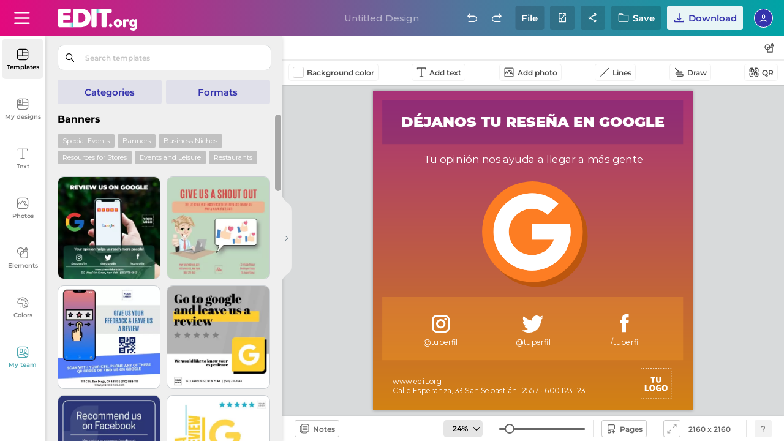

--- FILE ---
content_type: text/html; charset=utf-8
request_url: https://edit.org/edit/all/xdp97eh9
body_size: 106385
content:
	
<link rel="preconnect" href="https://d2vr64fd62ajh5.cloudfront.net">
<link rel="dns-prefetch" href="https://d2vr64fd62ajh5.cloudfront.net">
<link rel="preconnect" href="https://fonts.gstatic.com" crossorigin>
<!DOCTYPE html>
<html lang="en">
<head>
<meta name="robots" content="noindex, nofollow">
<meta charset="utf-8">
<meta http-equiv="X-UA-Compatible" content="IE=edge">
 
<meta name="viewport" content="width=device-width, initial-scale=1.0, maximum-scale=1.0, user-scalable=no">
<style>

.scrollingWrap .scrollingBox .tooltipBox.get-premium.newDownloadFile.boxShareDesign.share-group-system.create-team .colit:last-of-type .vertical-align.icon-team .topper .name-placeholder input {
    max-width: calc(355px - 0px) !important;
}
	

#loading_initial {
position:absolute;top:0;left:0;width:100%;height: 100%;background:white;display: flex;align-items: center;justify-content: center;z-index:999999999999999; animation: heartbeat 1s infinite;
}


@keyframes heartbeat {
  0%, 100% {
  transform: scale(1);
  }
  50% {
  transform: scale(1.1); 
  }
}


.dropdownExample .dropdown-content .box-tooltip div .iconBackground.shareteam {
    background-position: center !important;
    background-repeat: no-repeat !important;
    background: url(data:image/svg+xml,%3C%3Fxml version='1.0' encoding='UTF-8'%3F%3E%3Csvg id='Export' xmlns='http://www.w3.org/2000/svg' width='18' height='18' viewBox='0 0 18 18'%3E%3Cdefs%3E%3Cstyle%3E .cls-1 %7B fill: none; %7D %3C/style%3E%3C/defs%3E%3Cg%3E%3Cg%3E%3Cpath d='M7,8.35c-1.36,0-2.46-1.1-2.46-2.46v-2.03c0-1.36,1.11-2.46,2.46-2.46s2.46,1.1,2.46,2.46v2.03c0,1.36-1.1,2.46-2.46,2.46ZM7,2.69c-.64,0-1.16.52-1.16,1.16v2.03c0,.64.52,1.16,1.16,1.16s1.16-.52,1.16-1.16v-2.03c0-.64-.52-1.16-1.16-1.16Z'/%3E%3Cpath d='M12.59,7.75c-1.01,0-1.83-.82-1.83-1.83v-1.32c0-1.01.82-1.83,1.83-1.83s1.83.82,1.83,1.83v1.32c0,1.01-.82,1.83-1.83,1.83ZM12.59,4.07c-.29,0-.53.24-.53.53v1.32c0,.29.24.53.53.53s.53-.24.53-.53v-1.32c0-.29-.24-.53-.53-.53Z'/%3E%3Cpath d='M16.05,10.8c-.15,0-.29-.05-.41-.15-3.02-2.48-5.96-.19-6.08-.09-.28.22-.69.18-.91-.1s-.18-.69.1-.91c1.33-1.06,4.66-2.41,7.71.1.28.23.32.64.09.92-.13.16-.32.24-.5.24Z'/%3E%3Cpath d='M2.1,12.62c-.17,0-.34-.07-.47-.2-.25-.26-.23-.67.03-.92,1.45-1.37,3.35-2.12,5.34-2.12s3.86.74,5.31,2.08c.26.24.28.66.03.92-.25.26-.66.28-.92.03-1.21-1.12-2.78-1.74-4.42-1.74s-3.24.63-4.45,1.77c-.12.12-.29.18-.45.18Z'/%3E%3C/g%3E%3Cpath d='M15.17,15.76H7c-.36,0-.65-.29-.65-.65v-2.43c0-.36.29-.65.65-.65s.65.29.65.65v1.78h7.52c.36,0,.65.29.65.65s-.29.65-.65.65Z'/%3E%3Cpath d='M14.92,17.38c-.17,0-.33-.06-.46-.19-.25-.25-.25-.67,0-.92l1.16-1.16-1.16-1.16c-.25-.25-.25-.67,0-.92s.67-.25.92,0l1.62,1.62c.12.12.19.29.19.46s-.07.34-.19.46l-1.62,1.62c-.13.13-.29.19-.46.19Z'/%3E%3C/g%3E%3Crect class='cls-1' x='0' width='18' height='18'/%3E%3C/svg%3E) !important;

}




#small_download_hires
{
	display:none;
}

.newRegisterImage.testing-register-free .newregistro-box .align-vertical-center.register-free-login-mail .blockMin .formField-msj .formField input {
    width: calc(100% - 0px) !important;
}


#loading_initial{position:absolute;top:0;left:0;width:100%;height:100%;background:#fff;display:flex;align-items:center;justify-content:center;z-index:999999999999999;animation:heartbeat 1s infinite}

@media all{body{height:100%;width:100%;overflow:hidden}body.pc .frame-overflow{height:100vh;height:calc(var(--vh, 1vh)*100)}@media only screen and (-webkit-min-device-pixel-ratio:3),only screen and (min--moz-device-pixel-ratio:3),only screen and (-o-min-device-pixel-ratio:3/1),only screen and (min-device-pixel-ratio:3){body.pc .frame-overflow{height:100%}}@media only screen and (-webkit-min-device-pixel-ratio:2.625),only screen and (min--moz-device-pixel-ratio:2.625),only screen and (-o-min-device-pixel-ratio:2.625/1),only screen and (min-device-pixel-ratio:2.625){body.pc .frame-overflow{height:100%}}@media only screen and (-webkit-min-device-pixel-ratio:2){body.pc .frame-overflow{height:100%}}@media (max-width:480px){body.pc .frame-overflow{position:fixed;height:100%;width:100%;top:0;left:0}body{height:100%;width:100%}}a.closeX,button.closeX{height:23px;width:23px;color:#000;font-size:14px;z-index:10000000000000000;background:0 0;-webkit-box-shadow:none!important;-moz-box-shadow:none!important;box-shadow:none!important;position:absolute!important;margin:0!important;padding:0;cursor:pointer;right:18px;top:10px}button.closeX{top:4px;right:6px}a.closeX:after,a.closeX:before,button.closeX:after,button.closeX:before{content:"";height:100%;width:1px;display:block;position:absolute;top:0;left:12px;-webkit-transition:.5s;-moz-transition:.5s;transition:.5s}a.closeX:after,button.closeX:after{transform:rotate(45deg)}a.closeX:before,a.closeX:hover:after,button.closeX:before,button.closeX:hover:after{transform:rotate(-45deg)}a.closeX:hover:before,button.closeX:hover:before{transform:rotate(-135deg)}#loading .box-loader,#loading_initial{position:absolute;display:flex;align-items:center;justify-content:center}#loading,#loading_initial{width:100%;height:100%;left:0;top:0}#loading_initial{z-index:99999999999999;backgroun:#fff;animation:heartbeat 1s infinite}#loading{z-index:9999;position:fixed}#loading .box-loader{top:98px;height:calc(100% - 98px);left:493px;width:calc(100% - 493px);z-index:99;background:0 0;transform:none}@media (max-width:1460px){#loading .box-loader{top:138px;height:calc(100% - 138px)}}@media (max-width:1023px){#loading .box-loader{top:52px;height:calc(100% - 52px);left:0;width:100%}}@media (min-width:1024px) and (orientation:portrait){#loading .box-loader{width:100%;left:0;height:calc(100% - 240px)}}@media (min-width:1024px) and (max-width:1370px) and (orientation:landscape){#loading .box-loader{width:64%;left:36%;height:calc(100% - 180px)}}#loading .box-loader span{margin:-10px auto 0;font-size:20px;color:#fff;text-align:center;font-family:"montserrat",sans-serif;font-weight:400;display:none;white-space:nowrap}#loading .box-loader .img-close .closeX,#loading .box-loader span#loadingText{position:absolute;-webkit-opacity:0;-moz-opacity:0;opacity:0;animation:fadeIn 1s ease-in-out;animation-fill-mode:forwards}#loading .box-loader span#loadingText{bottom:-50px;left:50%;transform:translateX(-50%);animation-delay:5s;display:flex;align-items:center;justify-content:center;margin:0;font-weight:700;font-size:12px;height:35px;background:#000;padding:0 20px;-webkit-border-radius:40px;-moz-border-radius:40px;border-radius:40px}#loading .box-loader .img-close{position:relative}#loading .box-loader .img-close .closeX{top:-30px;right:-30px;width:26px;height:26px;background-repeat:no-repeat;background-size:contain;background-image:url("data:image/svg+xml,%3Csvg id='Componente_19_26' data-name='Componente 19 %E2%80%93 26' xmlns='http://www.w3.org/2000/svg' width='26' height='26' viewBox='0 0 26 26'%3E%3Ccircle id='Elipse_6' data-name='Elipse 6' cx='13' cy='13' r='13' fill='%23d9d9d9'/%3E%3Cg id='Cruz_close' data-name='Cruz close' transform='translate(7.156 7.156)'%3E%3Cline id='L%C3%ADnea_1' data-name='L%C3%ADnea 1' x2='12' y2='12' transform='translate(-0.156 -0.156)' fill='none' stroke='%23000' stroke-linecap='round' stroke-width='1'/%3E%3Cline id='L%C3%ADnea_2' data-name='L%C3%ADnea 2' y1='12' x2='12' transform='translate(-0.156 -0.156)' fill='none' stroke='%23000' stroke-linecap='round' stroke-width='1'/%3E%3C/g%3E%3C/svg%3E%0A");animation-delay:15s}#loading .box-loader .img-close .closeX:after,#loading .box-loader .img-close .closeX:before{display:none}#loading .box-loader .img-close #img-wait{animation:heartbeat 1s infinite}.toolsWork .button-click-tools .icon-data{background-repeat:no-repeat!important;background-size:cover!important}.workspace #toolsWork.toolsWork .button-click-tools:not(.buttonReturnShadow){padding:0 6px}@media (max-width:1220px){.workspace #toolsWork.toolsWork .button-click-tools:not(.buttonReturnShadow){padding:0;border:0;-webkit-border-radius:0;-moz-border-radius:0;border-radius:0;height:19px}.workspace #toolsWork.toolsWork .button-click-tools:not(.buttonReturnShadow) span.icon-data+span,.workspace #toolsWork.toolsWork .button-click-tools:not(.buttonReturnShadow) span:first-of-type{display:flex;align-items:center;height:19px}.workspace #toolsWork.toolsWork .button-click-tools:not(.buttonReturnShadow):hover{background:0 0}}.workspace #toolsWork.toolsWork .button-click-tools:not(.buttonReturnShadow).photBtn .icon-data{margin-right:5px!important}@media (max-width:1120px){.workspace #toolsWork.toolsWork .button-click-tools:not(.buttonReturnShadow).photBtn .icon-data{margin-right:4px!important}}.workspace #toolsWork.toolsWork .button-click-tools:not(.buttonReturnShadow).photBtn .icon-data{background:url("data:image/svg+xml,%3C%3Fxml version='1.0' encoding='UTF-8'%3F%3E%3Csvg id='Export' xmlns='http://www.w3.org/2000/svg' width='18' height='18' viewBox='0 0 18 18'%3E%3Cdefs%3E%3Cstyle%3E .cls-1 %7B fill: %23000; stroke-width: 0px; %7D %3C/style%3E%3C/defs%3E%3Cpath class='cls-1' d='M14.57,1.41H3.43c-1.1,0-2,.9-2,2v11.17c0,1.1.9,2,2,2h11.15c1.1,0,2-.9,2-2V3.41c0-1.1-.9-2-2-2ZM3.43,2.71h11.15c.39,0,.7.31.7.7v7.91l-1.13-1.69c-.12-.18-.33-.26-.55-.29-.22,0-.42.12-.54.3l-.59.93-.45-.8c.9-.33,1.54-1.21,1.51-2.23-.02-.62-.27-1.19-.72-1.61-.45-.42-1.04-.64-1.65-.63-.51.01-.97.21-1.36.51l-.33-.58c-.11-.2-.33-.33-.56-.33-.25-.02-.45.12-.57.32l-2.02,3.47-.73-1.27c-.11-.19-.31-.31-.53-.32-.22-.02-.43.09-.56.27l-1.78,2.46V3.41c0-.39.31-.7.7-.7ZM11.36,8.61l-.91-1.62c.18-.22.45-.37.74-.37.28-.02.52.09.72.27.2.19.31.44.32.71.02.52-.37.94-.87,1.01ZM14.57,15.29H3.43c-.39,0-.7-.31-.7-.7v-2.54s0,0,0,0l2.23-3.09.79,1.38c.12.2.33.33.56.33h0c.23,0,.45-.12.56-.32l2.01-3.45,2.97,5.3c.11.2.32.33.55.33.23,0,.44-.11.57-.3l.64-1.01,1.61,2.42s.03.02.04.04v.94c0,.39-.31.7-.7.7Z'/%3E%3C/svg%3E")}@media (max-width:580px){.workspace #toolsWork.toolsWork .button-click-tools:not(.buttonReturnShadow).photBtn .icon-data{margin:0!important}}.workspace #toolsWork.toolsWork .button-click-tools:not(.buttonReturnShadow).photBtn#deleteBG .icon-data{background-image:url("data:image/svg+xml,%3C%3Fxml version='1.0' encoding='UTF-8'%3F%3E%3Csvg id='Export' xmlns='http://www.w3.org/2000/svg' width='18' height='18' viewBox='0 0 18 18'%3E%3Cdefs%3E%3Cstyle%3E .cls-1 %7B fill: %23000; stroke-width: 0px; %7D %3C/style%3E%3C/defs%3E%3Cpath class='cls-1' d='M7.09,5.17c-.36,0-.65.29-.65.65v7.95c0,.36.29.65.65.65s.65-.29.65-.65v-7.95c0-.36-.29-.65-.65-.65Z'/%3E%3Cpath class='cls-1' d='M10.91,5.17c-.36,0-.65.29-.65.65v7.95c0,.36.29.65.65.65s.65-.29.65-.65v-7.95c0-.36-.29-.65-.65-.65Z'/%3E%3Cpath class='cls-1' d='M15.06,3.59c0-.36-.29-.65-.65-.65h-2.85v-.3c0-.71-.58-1.29-1.29-1.29h-2.55c-.71,0-1.29.58-1.29,1.29v.3h-2.85c-.36,0-.65.29-.65.65s.28.64.64.65v11.13c0,.71.58,1.29,1.29,1.29h8.27c.71,0,1.29-.58,1.29-1.29V4.24c.35,0,.64-.29.64-.65ZM10.26,2.64v.3h-2.53v-.29s2.53-.01,2.53-.01ZM4.88,15.36V4.24h8.25v11.11s-8.25.01-8.25.01Z'/%3E%3Cpath class='cls-1' d='M9,5.17c-.36,0-.65.29-.65.65v7.95c0,.36.29.65.65.65s.65-.29.65-.65v-7.95c0-.36-.29-.65-.65-.65Z'/%3E%3C/svg%3E")}.workspace #toolsWork.toolsWork .button-click-tools:not(.buttonReturnShadow).lineButton .icon-data{width:18px!important;margin-right:8px;background:url("data:image/svg+xml,%3C%3Fxml version='1.0' encoding='UTF-8'%3F%3E%3Csvg id='Export' xmlns='http://www.w3.org/2000/svg' width='18' height='18' viewBox='0 0 18 18'%3E%3Cdefs%3E%3Cstyle%3E .cls-1 %7B fill: %23000; stroke-width: 0px; %7D %3C/style%3E%3C/defs%3E%3Cpath class='cls-1' d='M2.85,16.08c-.17,0-.33-.06-.46-.19-.25-.25-.25-.67,0-.92L15.31,2.04c.25-.25.67-.25.92,0s.25.67,0,.92L3.31,15.89c-.13.13-.29.19-.46.19Z'/%3E%3C/svg%3E")}.workspace #toolsWork.toolsWork .button-click-tools:not(.buttonReturnShadow).lineButton+.lineButton .icon-data{background:url("data:image/svg+xml,%3C%3Fxml version='1.0' encoding='UTF-8'%3F%3E%3Csvg id='Export' xmlns='http://www.w3.org/2000/svg' width='18' height='18' viewBox='0 0 18 18'%3E%3Cdefs%3E%3Cstyle%3E .cls-1 %7B fill: %23000; stroke-width: 0px; %7D %3C/style%3E%3C/defs%3E%3Cpath class='cls-1' d='M15.92,13.66c.04,1.18-.88,2.19-2.07,2.24v-.12s0,.12,0,.12h-7.86s-.02,0-.02,0c-.15,0-.29-.06-.4-.16-.12-.11-.19-.26-.19-.42,0-.16.05-.31.16-.43.11-.12.26-.19.42-.19h7.91c.52-.04.92-.51.88-1.04.04-.51-.33-.94-.82-.99H4.22c-.89-.03-1.58-.78-1.55-1.66-.05-.91.65-1.7,1.57-1.75h8.71c.07,0,.16-.1.16-.24s-.08-.24-.16-.24h-3.29c-.16,0-.31-.05-.42-.16-.12-.11-.19-.26-.19-.42,0-.16.05-.31.16-.43.11-.12.26-.19.42-.19h3.34c.39.03.74.2,1,.49.25.29.38.66.35,1.05-.05.72-.62,1.29-1.34,1.34H4.26c-.24.03-.42.25-.4.5,0,.3.15.53.36.53h9.69c1.16.05,2.06,1.03,2.01,2.18Z'/%3E%3Cpath class='cls-1' d='M8.88,8.72l-.43-1.75L3.42,1.95l-.03-.04c-.12-.11-.27-.18-.43-.18h0c-.16,0-.32.06-.43.18l-.44.44c-.23.24-.23.62,0,.86l5.03,5.03,1.75.48Z'/%3E%3C/svg%3E")}.workspace #toolsWork.toolsWork .button-click-tools:not(.buttonReturnShadow).qrbutton .icon-data{width:18px!important;background:url("data:image/svg+xml,%3C%3Fxml version='1.0' encoding='UTF-8'%3F%3E%3Csvg xmlns='http://www.w3.org/2000/svg' width='18' height='18' viewBox='0 0 18 18'%3E%3Cg id='Outline'%3E%3Cpath d='M8.27,9.13h-3.75c-.5,0-.9-.4-.9-.9v-3.75c0-.5.4-.9.9-.9h3.75c.5,0,.9.4.9.9v3.75c0,.5-.4.9-.9.9ZM4.93,7.83h2.94v-2.94h-2.94v2.94Z'/%3E%3Cpath d='M13.52,14.37h-3.75c-.5,0-.9-.4-.9-.9v-3.75c0-.5.4-.9.9-.9h3.75c.5,0,.9.4.9.9v3.75c0,.5-.4.9-.9.9ZM10.17,13.07h2.94v-2.94h-2.94v2.94Z'/%3E%3Cpath d='M11.67,8.23c-1.1,0-2-.9-2-2s.9-2,2-2,2,.9,2,2-.9,2-2,2ZM11.67,5.53c-.38,0-.7.31-.7.7s.31.7.7.7.7-.31.7-.7-.31-.7-.7-.7Z'/%3E%3Cpath d='M6.12,13.78c-1.1,0-2-.9-2-2s.9-2,2-2,2,.9,2,2-.9,2-2,2ZM6.12,11.09c-.38,0-.7.31-.7.7s.31.7.7.7.7-.31.7-.7-.31-.7-.7-.7Z'/%3E%3C/g%3E%3Cg id='Export'%3E%3Cg%3E%3Cg%3E%3Cpath d='M15.76,8.19c-.36,0-.65-.29-.65-.65v-3.31c0-.74-.61-1.35-1.35-1.35h-3.15c-.36,0-.65-.29-.65-.65s.29-.65.65-.65h3.15c1.46,0,2.65,1.19,2.65,2.65v3.31c0,.36-.29.65-.65.65Z'/%3E%3Cpath d='M2.24,8.19c-.36,0-.65-.29-.65-.65v-3.31c0-1.46,1.19-2.65,2.65-2.65h3.13c.36,0,.65.29.65.65s-.29.65-.65.65h-3.13c-.74,0-1.35.61-1.35,1.35v3.31c0,.36-.29.65-.65.65Z'/%3E%3C/g%3E%3Cg%3E%3Cpath d='M7.39,16.43h-3.15c-1.46,0-2.65-1.19-2.65-2.65v-3.31c0-.36.29-.65.65-.65s.65.29.65.65v3.31c0,.74.61,1.35,1.35,1.35h3.15c.36,0,.65.29.65.65s-.29.65-.65.65Z'/%3E%3Cpath d='M13.76,16.43h-3.13c-.36,0-.65-.29-.65-.65s.29-.65.65-.65h3.13c.74,0,1.35-.61,1.35-1.35v-3.31c0-.36.29-.65.65-.65s.65.29.65.65v3.31c0,1.46-1.19,2.65-2.65,2.65Z'/%3E%3C/g%3E%3C/g%3E%3C/g%3E%3C/svg%3E")}.toolsWork .icon-data,.toolsWork div{display:flex;align-items:center;float:none!important;position:relative;text-align:left}.toolsWork .icon-data,.toolsWork .svg-path{font-size:16px;width:18px!important;object-fit:contain;margin:0!important;height:18px}.toolsWork div{margin:0!important}@media (max-width:460px){.toolsWork .icon-data{width:18px!important}}.button-click-tools{display:flex;align-items:center;height:26px;margin-right:8px;padding:2px 6px 4px;-webkit-border-radius:4px;-moz-border-radius:4px;border-radius:4px;border:1px solid rgba(0,0,0,.05);width:auto;flex-wrap:wrap}.button-click-tools .icon-data,.button-click-tools span{display:inline-block;vertical-align:middle}.button-click-tools .icon-data{height:20px;object-fit:contain;width:auto!important;margin:-3px!important;-webkit-opacity:.7;-moz-opacity:.7;opacity:.7}.button-click-tools span{color:rgba(0,0,0,.7);font-size:12px;font-family:"montserrat",sans-serif;font-weight:600}.button-click-tools span.icon-data,.button-click-tools span:first-of-type{font-size:16px;display:none}.button-click-tools span:last-of-type{height:auto;line-height:normal}.button-click-tools span.cliqueable,.button-click-tools span.icon-data+span,.button-click-tools span.icon-data+span.cliqueable,.toolsWork #div_color.tool:before{display:none!important}@media (max-width:350px){.button-click-tools span.icon-data+span{display:block!important}}@media (max-width:350px){.button-click-tools span.icon-data+span.cliqueable{display:none!important}}@media (max-width:1220px){.button-click-tools span:first-of-type{display:inline-block}.button-click-tools span:last-of-type{display:none}}.button-click-tools:hover{background:rgba(0,0,0,.05);border-color:transparent}.button-click-tools:hover span{color:#000}.button-click-tools:hover .icon-data{-webkit-opacity:1;-moz-opacity:1;opacity:1}.workspace{background:#e6e8ea}.workspace .toolsWork{position:relative;padding:0 10px;z-index:99999;top:0;height:40px;background:#fff;display:flex;align-items:center;-webkit-box-shadow:1px 1px 2px rgba(0,0,0,.3);-moz-box-shadow:1px 1px 2px rgba(0,0,0,.3);box-shadow:1px 1px 2px rgba(0,0,0,.3)}.workspace #toolsWork.toolsWork .button-click-tools .icon-data{margin:0 4px 0 0!important;height:18px;width:18px!important}.workspace #toolsWork.toolsWork .button-click-tools.lineButton,.workspace #toolsWork.toolsWork .button-click-tools.photBtn,.workspace #toolsWork.toolsWork .button-click-tools.qrbutton,.workspace #toolsWork.toolsWork .button-click-tools.textIconBarra{padding:0 6px;height:26px;line-height:26px;color:#000;font-size:12px;-webkit-border-radius:4px;-moz-border-radius:4px;border-radius:4px}.workspace #toolsWork.toolsWork .button-click-tools.textIconBarra .icon-data{background:url("data:image/svg+xml,%3C%3Fxml version='1.0' encoding='UTF-8'%3F%3E%3Csvg id='Export' xmlns='http://www.w3.org/2000/svg' width='18' height='18' viewBox='0 0 18 18'%3E%3Cdefs%3E%3Cstyle%3E .cls-1 %7B fill: %23000; stroke-width: 0px; %7D %3C/style%3E%3C/defs%3E%3Cpath class='cls-1' d='M15.58,1.35H2.42c-.36,0-.65.29-.65.65v1.73c0,.36.29.65.65.65s.65-.29.65-.65v-1.08h5.28v12.7h-2.02c-.36,0-.65.29-.65.65s.29.65.65.65h5.35c.36,0,.65-.29.65-.65s-.29-.65-.65-.65h-2.02V2.65h5.28v1.08c0,.36.29.65.65.65s.65-.29.65-.65v-1.73c0-.36-.29-.65-.65-.65Z'/%3E%3C/svg%3E")}.toolsWork .svg-path{display:block!important;cursor:pointer;background-repeat:no-repeat!important;background-size:contain!important}.toolsWork .side-tools{position:absolute;right:16px;width:auto}@media (min-width:1120px){.toolsWork .side-tools{right:10px}}.toolsWork .side-tools .svg-path{margin:0 8px 0 0!important;height:28px;width:28px!important;-webkit-border-radius:4px;-moz-border-radius:4px;border-radius:4px;background-size:18px!important;background-position:center!important;-webkit-opacity:.7;-moz-opacity:.7;opacity:.7}.toolsWork .side-tools .svg-path.formsTooltip{margin:0!important;background-image:url("data:image/svg+xml,%3C%3Fxml version='1.0' encoding='UTF-8'%3F%3E%3Csvg id='Export' xmlns='http://www.w3.org/2000/svg' width='18' height='18' viewBox='0 0 18 18'%3E%3Cdefs%3E%3Cstyle%3E .cls-1 %7B fill: %23000; stroke-width: 0px; %7D %3C/style%3E%3C/defs%3E%3Cpath class='cls-1' d='M14.21,7.34h-3.57c-.32-2.27-2.26-4.03-4.61-4.03C3.45,3.31,1.35,5.41,1.35,7.99c0,2.36,1.77,4.3,4.05,4.61v3.44c0,.36.29.65.65.65h8.16c.36,0,.65-.29.65-.65V7.99c0-.36-.29-.65-.65-.65ZM2.65,7.99c0-1.86,1.52-3.38,3.38-3.38,1.64,0,3.01,1.18,3.31,2.73h-3.29c-.36,0-.65.29-.65.65v3.32c-1.56-.3-2.75-1.67-2.75-3.32ZM9.34,8.64c-.26,1.33-1.31,2.39-2.64,2.66v-2.66h2.64ZM13.56,15.39h-6.86v-2.8c2.05-.3,3.65-1.91,3.94-3.96h2.92v6.76Z'/%3E%3Cpath class='cls-1' d='M16.56,5.47l-2.21-3.84c-.12-.2-.33-.32-.56-.33-.24-.03-.45.12-.56.32l-2.27,3.84c-.12.2-.12.45,0,.65s.33.33.56.33h4.48c.23,0,.45-.12.56-.32.12-.2.12-.45,0-.65ZM12.66,5.14l1.12-1.9,1.09,1.9h-2.21Z'/%3E%3C/svg%3E")}.toolsWork .side-tools .svg-path:hover{-webkit-opacity:1;-moz-opacity:1;opacity:1;background-color:rgba(0,0,0,.05)}.toolsWork #div_color{position:relative;width:auto}.toolsWork #div_color.tool{width:18px!important;height:18px!important;-webkit-box-shadow:0 0 2px 1px #b3b3b3;-moz-box-shadow:0 0 2px 1px #b3b3b3;box-shadow:0 0 2px 1px #b3b3b3;-webkit-border-radius:0;-moz-border-radius:0;border-radius:0;padding:0;margin:0 8px 0 0!important;background:#fff}.toolsWork #div_color.tool div{vertical-align:top;margin:0!important;-webkit-border-radius:inherit;-moz-border-radius:inherit;border-radius:inherit;border:0!important}.sp-hidden{display:none!important}.sidebar .sidebarMenu .sideBarNav .btn-contact-support{position:absolute!important;bottom:15px;left:50%;transform:translateX(-50%);z-index:99999;width:66px;height:auto;padding:0}@media (max-width:1023px){.sidebar .sidebarMenu .sideBarNav .btn-contact-support{display:none}}@media (max-width:1100px) and (orientation:portrait){.sidebar .sidebarMenu .sideBarNav .btn-contact-support{display:none}}@media (max-height:740px){.sidebar .sidebarMenu .sideBarNav .btn-contact-support{display:none}}@media (max-width:1024px) and (max-height:670px){.sidebar .sidebarMenu .sideBarNav .btn-contact-support{display:none}}.sidebar .sidebarMenu .sideBarNav .btn-contact-support .figure{position:relative;display:block;padding:0;margin:0 auto;z-index:2;width:34px;height:34px;-webkit-opacity:.5;-moz-opacity:.5;opacity:.5;-webkit-transition:.35s;-moz-transition:.35s;transition:.35s;-webkit-border-radius:5px;-moz-border-radius:5px;border-radius:5px;background-repeat:no-repeat!important;background-size:24px!important;background-position:center;background-image:url("data:image/svg+xml,%3Csvg xmlns='http://www.w3.org/2000/svg' width='23' height='22.874' viewBox='0 0 23 22.874'%3E%3Cg id='Soporte' transform='translate(-1)'%3E%3Cpath id='Trazado_14' data-name='Trazado 14' d='M12.23,15.5a8.758,8.758,0,0,0-2.047-.971A10.26,10.26,0,0,0,8.1,14.08c-.351-.036-.706-.056-1.061-.072C6.9,14,6.769,14,6.636,14c-.371,0-.74.022-1.112.056a10.979,10.979,0,0,0-1.147.169,9.672,9.672,0,0,0-2.037.639A7.721,7.721,0,0,0,.195,16.253L0,16.432l.172.2a8.595,8.595,0,0,0,13.044,0l.171-.2-.192-.179a7.058,7.058,0,0,0-.965-.755m-5.594-.14c.113,0,.227,0,.34.008.326.015.652.032.977.066a8.739,8.739,0,0,1,1.806.388,7.315,7.315,0,0,1,1.6.738,7.227,7.227,0,0,1-9.33,0,6.7,6.7,0,0,1,.864-.453,8.264,8.264,0,0,1,1.753-.549,9.28,9.28,0,0,1,1.005-.148c.362-.033.684-.05.986-.05' transform='translate(1 3.245)'/%3E%3Cpath id='Trazado_15' data-name='Trazado 15' d='M6.517,14.064h.012a4.56,4.56,0,1,0-.012,0M8.78,7.247A3.2,3.2,0,0,1,6.52,12.7a3.2,3.2,0,0,1,0-6.393,3.171,3.171,0,0,1,2.26.938' transform='translate(1.175 2.44)'/%3E%3Cpath id='Trazado_16' data-name='Trazado 16' d='M22.047,0H12.8a1.473,1.473,0,0,0-1.471,1.473V8.382A1.474,1.474,0,0,0,12.8,9.856h.167v3.522l2.93-3.522h6.153A1.475,1.475,0,0,0,23.52,8.382V1.473A1.474,1.474,0,0,0,22.047,0M13.956,10.5V8.3H12.881V1.555l9.083-.082L22.047,8.3H15.539Z' transform='translate(0.48)'/%3E%3C/g%3E%3C/svg%3E%0A")}.sidebar .sidebarMenu .sideBarNav .btn-contact-support .name{margin:0 auto 10px;width:100%;display:block;font-size:10px;font-weight:600;-webkit-transition:.35s;-moz-transition:.35s;transition:.35s;color:rgba(0,0,0,.5);text-transform:none;line-height:10px;text-align:center}@media (max-width:1024px){.sidebar .sidebarMenu .sideBarNav .btn-contact-support .name{display:none}}@media (max-height:640px){.sidebar .sidebarMenu .sideBarNav .btn-contact-support .name{margin-top:5px;font-size:9px}}.sidebar .sidebarMenu .sideBarNav .btn-contact-support:hover{background:0 0}.sidebar .sidebarMenu .sideBarNav .btn-contact-support:hover .figure{background-color:#efefef;-webkit-opacity:1;-moz-opacity:1;opacity:1}.sidebar .sidebarMenu .sideBarNav .btn-contact-support:hover .name{color:rgba(0,0,0,.5)}.sidebar .sidebarMenu .sideBarNav button.info-button-window{width:42px!important;height:42px!important;-webkit-border-radius:50%;-moz-border-radius:50%;border-radius:50%;position:absolute!important;bottom:15px;-webkit-box-shadow:0 0 6px rgba(0,0,0,.302)!important;-moz-box-shadow:0 0 6px rgba(0,0,0,.302)!important;box-shadow:0 0 6px rgba(0,0,0,.302)!important;left:50%;transform:translateX(-50%);background:#efefef;padding:0!important;-webkit-transition:none!important;-moz-transition:none!important;transition:none!important;display:flex;align-items:center;justify-content:center;display:none}@media (min-width:1025px){.sidebar .sidebarMenu .sideBarNav button.info-button-window{display:block}}@media (max-width:1024px){.sidebar .sidebarMenu .sideBarNav button.info-button-window{left:auto;right:10px;transform:none}}@media (max-width:1100px) and (orientation:portrait){.sidebar .sidebarMenu .sideBarNav button.info-button-window{left:auto;right:10px;transform:none}}.sidebar .sidebarMenu .sideBarNav button.info-button-window span{display:block;margin:0 auto;height:24px;width:24px;background-repeat:no-repeat!important;background-size:cover!important;background:url("data:image/svg+xml,%3c%3fxml version='1.0' encoding='UTF-8'%3f%3e %3csvg width='23px' height='23px' viewBox='0 0 23 23' version='1.1' xmlns='http://www.w3.org/2000/svg' xmlns:xlink='http://www.w3.org/1999/xlink'%3e%3cg id='Page-1' stroke='none' stroke-width='1' fill='none' fill-rule='evenodd'%3e%3cpath d='M10.314%2c17.19 L12.606%2c17.19 L12.606%2c10.314 L10.314%2c10.314 L10.314%2c17.19 Z M11.46%2c0 C5.13081677%2c0 0%2c5.13081677 0%2c11.46 C0%2c17.7891832 5.13081677%2c22.92 11.46%2c22.92 C17.7891832%2c22.92 22.92%2c17.7891832 22.92%2c11.46 C22.9177923%2c5.13173144 17.7882686%2c0.0022076641 11.46%2c0 Z M11.46%2c20.627 C6.39665341%2c20.627 2.292%2c16.5223466 2.292%2c11.459 C2.292%2c6.39565341 6.39665341%2c2.291 11.46%2c2.291 C16.5233466%2c2.291 20.628%2c6.39565341 20.628%2c11.459 C20.6213891%2c16.5196057 16.5206057%2c20.6203891 11.46%2c20.627 Z M10.314%2c8.022 L12.606%2c8.022 L12.606%2c5.73 L10.314%2c5.73 L10.314%2c8.022 Z' id='info' fill='%2300A4A6' fill-rule='nonzero'%3e%3c/path%3e%3c/g%3e%3c/svg%3e")}.os-viewport-native-scrollbars-overlaid{scrollbar-width:none!important;scrollbar-color:transparent!important}.os-viewport-native-scrollbars-overlaid.os-viewport::-webkit-scrollbar,.os-viewport-native-scrollbars-overlaid.os-viewport::-webkit-scrollbar-corner,.os-viewport-native-scrollbars-overlaid::-webkit-scrollbar,.os-viewport-native-scrollbars-overlaid::-webkit-scrollbar-corner{display:none!important;width:0!important;height:0!important;visibility:hidden!important;background:0 0!important}.animate-gradient-green:before{background:linear-gradient(90deg,#33d6c8,#2fccc0,#33d6c8);background:-moz-linear-gradient(left,#33d6c8,#2fccc0,#33d6c8);background:-webkit-linear-gradient(left,#33d6c8,#2fccc0,#33d6c8)}.animate-gradient-pink:before{background:linear-gradient(90deg,#d67792,#ce5a7c,#d67792);background:-moz-linear-gradient(left,#d67792,#ce5a7c,#d67792);background:-webkit-linear-gradient(left,#d67792,#ce5a7c,#d67792)}.animate-gradient-green,.animate-gradient-pink,.slider-container.categorias-slider-items .slide button figure{-webkit-animation-name:skeleton;animation-name:skeleton;background-color:#ebebeb;background-image:linear-gradient(90deg,#ebebeb,#d9d9d9,#ebebeb);animation-duration:1.2s;animation-timing-function:ease-in-out;animation-iteration-count:infinite;background-repeat:no-repeat;background-size:200px 100%}.slider-container.categorias-slider-items .slide button figure{background-color:#f5f5f5;background-image:linear-gradient(90deg,#f5f5f5,#e5e5e5,#f5f5f5)}.animate-gradient-green:before,.animate-gradient-pink:before,.slider-container.categorias-slider-items .slide button figure:before{display:none}[data-title]{position:relative}@media (max-width:941px){[data-title]:after{display:none}}.redimension .more-button-aperture[data-title]:after,[data-title]:after{content:attr(data-title);background-color:#2b404d;color:#fff;font-size:12px;position:absolute;padding:4px 10px;bottom:-1.6em;word-wrap:break-word;white-space:pre-wrap;font-weight:400;-webkit-opacity:0;-moz-opacity:0;opacity:0;z-index:99999;-webkit-border-radius:3px;-moz-border-radius:3px;border-radius:3px;left:50%;transform:translateX(-50%);line-height:normal;-webkit-transition:.15s;-moz-transition:.15s;transition:.15s;pointer-events:none;border:0}.redimension .more-button-aperture[data-title]:after{display:block!important;white-space:nowrap;bottom:-70%}.redimension:hover .more-button-aperture[data-title]:after,[data-title]:hover:after{-webkit-opacity:1;-moz-opacity:1;opacity:1;transition-delay:1s}header [data-title]:after{white-space:nowrap;word-wrap:inherit;width:auto;bottom:-70%}.sideBarNav button[data-title]:after{left:103%;width:calc(100px - 18px);font-size:10px;line-height:13px;font-weight:450;padding:8px;top:50%;bottom:auto;transform:translateY(-50%);background-color:#f8f8f8;-webkit-border-radius:10px;-moz-border-radius:10px;border-radius:10px;border:1px solid #e1e1e1;text-align:left;-webkit-box-shadow:0 4px 10px 0 rgba(0,0,0,.1);-moz-box-shadow:0 4px 10px 0 rgba(0,0,0,.1);box-shadow:0 4px 10px 0 rgba(0,0,0,.1);color:rgba(0,0,0,.9)}@media (max-width:1023px){.sideBarNav button[data-title]:after{display:none}}@media (min-width:1024px) and (orientation:portrait){.sideBarNav button[data-title]:after{display:none}}.feedback-btn{position:absolute;bottom:30px;right:10px;z-index:99;background:#fff;display:flex;align-items:center;justify-content:flex-start;height:40px;-webkit-border-radius:20px;-moz-border-radius:20px;border-radius:20px;border:.5px solid #c1c1c1;cursor:pointer;padding:0 15px;display:none!important}@media (max-width:941px){.feedback-btn{display:none}}.feedback-btn span{height:20px;width:20px;margin-right:5px;background-repeat:no-repeat!important;background-size:contain!important;background-image:url("data:image/svg+xml,%3Csvg id='Grupo_828' data-name='Grupo 828' xmlns='http://www.w3.org/2000/svg' xmlns:xlink='http://www.w3.org/1999/xlink' width='20' height='20' viewBox='0 0 20 20'%3E%3Cdefs%3E%3CclipPath id='clip-path'%3E%3Crect id='Rect%C3%A1ngulo_430' data-name='Rect%C3%A1ngulo 430' width='20' height='20' fill='none'/%3E%3C/clipPath%3E%3C/defs%3E%3Cg id='Grupo_827' data-name='Grupo 827' clip-path='url(%23clip-path)'%3E%3Cpath id='Trazado_575' data-name='Trazado 575' d='M15.885,2.257H4.151A2.029,2.029,0,0,0,2.125,4.283v9.345a2.029,2.029,0,0,0,2.026,2.026l.035,2.22a.651.651,0,0,0,1.111.459l2.679-2.679h7.909a2.028,2.028,0,0,0,2.026-2.026V4.283a2.028,2.028,0,0,0-2.026-2.026m.726,11.371a.727.727,0,0,1-.726.726H7.707a.643.643,0,0,0-.46.191L5.486,16.3V15a.65.65,0,0,0-.649-.65H4.151a.728.728,0,0,1-.726-.726V4.283a.728.728,0,0,1,.726-.726H15.885a.727.727,0,0,1,.726.726Z'/%3E%3Cpath id='Trazado_576' data-name='Trazado 576' d='M10.076,10.972a2.063,2.063,0,0,0-.618.067.457.457,0,0,0-.274.216.8.8,0,0,0-.09.263,2.809,2.809,0,0,0-.015.336v.154a.767.767,0,0,0,.163.555.9.9,0,0,0,.633.2,2.152,2.152,0,0,0,.608-.063.479.479,0,0,0,.293-.249,1.3,1.3,0,0,0,.1-.57,1.042,1.042,0,0,0-.186-.724.836.836,0,0,0-.609-.187'/%3E%3Cpath id='Trazado_577' data-name='Trazado 577' d='M9.932,5.555a2.326,2.326,0,0,0-.872.158,1.922,1.922,0,0,0-.992.781,2.136,2.136,0,0,0-.206.351c-.026.067-.058.15-.1.249a.81.81,0,0,0-.057.292q0,.327.575.546a1.386,1.386,0,0,0,.48.116.378.378,0,0,0,.3-.13,1.122,1.122,0,0,0,.2-.378l.029-.115A.468.468,0,0,1,9.5,7.2a.965.965,0,0,1,.522-.111.738.738,0,0,1,.533.173.644.644,0,0,1,.177.484.593.593,0,0,1-.235.494A1.477,1.477,0,0,1,9.98,8.5a1.155,1.155,0,0,0-.513.317.888.888,0,0,0-.235.652l-.009.076a1.953,1.953,0,0,0,.014.283.616.616,0,0,0,.082.206.372.372,0,0,0,.235.163,1.664,1.664,0,0,0,.445.048,1.847,1.847,0,0,0,.446-.043.408.408,0,0,0,.24-.144.448.448,0,0,0,.086-.187,1.547,1.547,0,0,0,.015-.249l.153-.048a2.373,2.373,0,0,0,.786-.537,1.625,1.625,0,0,0,.359-.551,1.932,1.932,0,0,0,.149-.762,2.1,2.1,0,0,0-.642-1.515,2.231,2.231,0,0,0-1.659-.652'/%3E%3C/g%3E%3C/svg%3E")}.feedback-btn p{font-size:13px;font-weight:600;color:#000}.feedback-btn:hover{border:1px solid #000}.feedback-btn[data-title]:after{white-space:inherit;width:fit-content;text-align:right;bottom:auto;left:auto;right:0;transform:none;min-width:170%;top:-50px;height:34px}@media (max-width:1023px){body.pc .frame-overflow{height:100%}body.pc .frame-overflow section .tooltipSelectFormat,body.pc .frame-overflow section .tooltipuserArea,body.pc .frame-overflow section .workspace{height:calc(100% - 60px)}body.pc .frame-overflow section .tooltipSelectFormat .selectDesign .os-scrollbar-horizontal{display:none!important}}@media (max-width:640px){body.pc .frame-overflow section .tooltipSelectFormat,body.pc .frame-overflow section .tooltipuserArea,body.pc .frame-overflow section .workspace{height:calc(100% - 40px)}body.pc .frame-overflow section .workspace .workspace-section{height:calc(100% - 104px)}}#option-profile{flex-direction:column!important}}

@media all{.flexxblock{display:flex;justify-content:space-between;align-items:center;position:relative;flex-wrap:wrap}body{font-family:"montserrat",sans-serif!important;font-size:16px;padding:0;margin:0;-webkit-user-select:none!important;-moz-user-select:none!important;-khtml-user-select:none!important;-ms-user-select:none!important;touch-action:none!important;-webkit-touch-callout:none!important;user-select:none!important}body .os-theme-dark>.os-scrollbar-vertical{width:10px;cursor:pointer;z-index:99999999;padding:2px 0;margin-right:2px}@media (max-width:1023px){body .os-theme-dark>.os-scrollbar-vertical{width:5px}}body .os-theme-dark>.os-scrollbar-horizontal .os-scrollbar-handle,body .os-theme-dark>.os-scrollbar-vertical .os-scrollbar-handle{cursor:pointer;-webkit-box-shadow:0 0 4px rgba(255,255,255,.6);-moz-box-shadow:0 0 4px rgba(255,255,255,.6);box-shadow:0 0 4px rgba(255,255,255,.6)}body .os-theme-dark>.os-scrollbar:active>.os-scrollbar-track>.os-scrollbar-handle,body .os-theme-dark>.os-scrollbar:hover>.os-scrollbar-track>.os-scrollbar-handle,body .os-theme-dark>.os-scrollbar>.os-scrollbar-track>.os-scrollbar-handle{background:rgba(0,0,0,.3)}body .os-theme-dark>.os-scrollbar-horizontal{height:10px;margin-bottom:2px;padding:0 0 2px}@media (max-width:1023px){body .os-theme-dark>.os-scrollbar-horizontal{height:7px}}body .tooltipSelectDesign .os-theme-dark>.os-scrollbar>.os-scrollbar-track>.os-scrollbar-handle{background:rgba(0,0,0,.15)}@media (max-width:1023px){body .tooltipSelectDesign .os-theme-dark>.os-scrollbar-vertical{width:5px}}body .workspace-section .os-theme-dark>.os-scrollbar>.os-scrollbar-track>.os-scrollbar-handle{background:rgba(0,0,0,.3)}*{-webkit-tap-highlight-color:transparent;-webkit-font-smoothing:antialiased!important;-moz-osx-font-smoothing:grayscale;text-rendering:optimizeLegibility}:focus{outline:0!important}:not(input):not(textarea),a{-webkit-user-select:none;-webkit-touch-callout:none;-moz-user-select:none;-khtml-user-select:none;-ms-user-select:none;user-select:none}a,button,input{outline:0!important;-webkit-appearance:none}input{font-weight:500!important}a,a:hover{text-decoration:none!important}img{max-width:100%}img:focus{outline:0;-webkit-box-shadow:none;-moz-box-shadow:none;box-shadow:none}input[type=range],select{width:100%;-webkit-appearance:none}select{position:relative;paddign:6px 10px}input[type=range]{height:2px;padding:0;margin:0;background:#000;-webkit-border-radius:20px;-moz-border-radius:20px;border-radius:20px}.botonUpdate,.shareTeam,button{cursor:pointer;position:relative;-webkit-transition:.35s;-moz-transition:.35s;transition:.35s;font-family:"montserrat",sans-serif;border:0}button{background:0 0;-webkit-border-radius:0;-moz-border-radius:0;border-radius:0;padding:0}button.buttonSearch{padding:3px 0 15px}.botonUpdate,.shareTeam{background-color:#50656d;-webkit-border-radius:30px;-moz-border-radius:30px;border-radius:30px;display:flex;align-items:center;justify-content:flex-start;color:#fff;font-size:13px;padding:0 15px;width:auto;height:30px;text-decoration:none!important;margin:0}@media (max-width:390px){.botonUpdate,.shareTeam{padding:0 8px;font-size:11px}}@media (max-width:315px){.botonUpdate,.shareTeam{font-size:10px;width:auto;margin-left:4px}}.botonUpdate:hover,.shareTeam:hover{background:#354e56;color:#fff}.border-square-btn,button.btn-rounded{-webkit-transition:.35s;-moz-transition:.35s;transition:.35s}button.btn-rounded{width:100%;padding:12px 6px;-webkit-border-radius:5px;-moz-border-radius:5px;border-radius:5px;font-size:12px;color:#fff;text-align:center;background:#3533ad;margin-bottom:30px;font-weight:400;cursor:pointer}button.btn-rounded:hover{background:#1b1989}.border-square-btn{padding:0 15px;background:#566975;position:relative;z-index:10;-webkit-border-radius:4px;-moz-border-radius:4px;border-radius:4px;width:fit-content;width:-moz-fit-content;display:flex;align-items:center;justify-content:flex-start;height:34px;-webkit-opacity:1!important;-moz-opacity:1!important;opacity:1!important}@media (min-width:941px){.border-square-btn{padding:0 10px}}@media (max-width:580px){.border-square-btn{padding:0 8px;height:30px}}.border-square-btn span.icon{margin:0 5px 0 0;display:block;background-size:contain!important;background-repeat:no-repeat!important}@media (max-width:580px){.border-square-btn span.icon{margin:0}}.border-square-btn span:last-of-type{color:#e6e7e9;font-weight:600;font-size:13px}@media (max-width:580px){.border-square-btn span:last-of-type{display:none}}.border-square-btn.share-icon{padding:0 10px;z-index:0}@media (max-width:740px){.border-square-btn.share-icon{padding:0 8px;width:auto;justify-content:center}}@media (max-width:640px){.border-square-btn.share-icon{display:none}}@media (max-width:480px){.border-square-btn.share-icon{padding:0 5px}}.border-square-btn.share-icon span.icon{width:20px;height:20px;background-image:url("data:image/svg+xml,%3C%3Fxml version='1.0' encoding='UTF-8'%3F%3E%3Csvg id='Export' xmlns='http://www.w3.org/2000/svg' width='20' height='20' viewBox='0 0 20 20'%3E%3Cdefs%3E%3Cstyle%3E .cls-1 %7B fill: %23fff; stroke-width: 0px; %7D %3C/style%3E%3C/defs%3E%3Cpath class='cls-1' d='M13.31,12.89c-.59,0-1.12.23-1.51.6l-4.7-2.71c.09-.24.15-.51.15-.78s-.06-.54-.15-.79l4.7-2.71c.4.37.93.6,1.51.6,1.23,0,2.23-1,2.23-2.23s-1-2.23-2.23-2.23-2.23,1-2.23,2.23c0,.17.02.34.06.5l-4.85,2.8c-.36-.25-.8-.41-1.27-.41-1.23,0-2.23,1-2.23,2.23s1,2.23,2.23,2.23c.47,0,.91-.15,1.27-.41l4.85,2.8c-.04.16-.06.33-.06.5,0,1.23,1,2.23,2.23,2.23s2.23-1,2.23-2.23-1-2.23-2.23-2.23ZM13.31,3.95c.51,0,.93.42.93.93s-.42.93-.93.93-.93-.42-.93-.93.42-.93.93-.93ZM4.09,10c0-.51.42-.93.93-.93s.93.42.93.93-.42.93-.93.93-.93-.42-.93-.93ZM13.31,16.05c-.51,0-.93-.42-.93-.93s.42-.93.93-.93.93.42.93.93-.42.93-.93.93Z'/%3E%3C/svg%3E");margin:0!important}@media (max-width:740px){.border-square-btn.share-icon span.icon{margin:0}}.border-square-btn.share-icon span:last-of-type{color:#fff!important;display:none!important}@media (max-width:740px){.border-square-btn.share-icon span:last-of-type{display:none}}.border-square-btn:hover{background:#41545b}header{height:58px;padding:0 10px 0 0;background:#15b7b5;align-items:center;display:flex;justify-content:space-between;color:#fff;position:relative;z-index:9}@media (max-width:940px){header{height:52px}}@media (max-width:660px){header{height:46px}}@media (max-width:640px){header{height:42px}}@media (max-width:480px){header{padding:0 5px}}header .leftSide{display:flex;align-items:center}@media (max-width:540px){header .leftSide{width:auto}}header .leftSide .space-hamburguer{width:72px;margin-right:23px;display:flex;align-items:center;justify-content:center}@media (max-width:1024px){header .leftSide .space-hamburguer{margin-right:10px;width:40px;padding:0}}@media (max-width:640px){header .leftSide .space-hamburguer{display:none}}@media (max-width:540px){header .leftSide .space-hamburguer{width:auto;margin-right:5px}}header .leftSide .space-logo.userProfile.iconHamburguer{position:relative;margin-top:5px;display:block}@media (min-width:1000px){header .leftSide .space-logo.userProfile.iconHamburguer{margin-top:6px}}header .leftSide .space-logo.userProfile.iconHamburguer #star-premium{position:absolute}header .leftSide .space-logo.userProfile.iconHamburguer.userProfile.iconHamburguer{height:auto;width:auto;display:block;-webkit-border-radius:0;-moz-border-radius:0;border-radius:0;-webkit-transition:none;-moz-transition:none;transition:none;background:0 0!important}header .leftSide .userProfile,header .leftSide button{display:inline-block}header .leftSide button{width:20px;font-size:20px;color:#fff}header .leftSide .noPremium{display:none}header .leftSide .other-lang{font-family:"montserrat",sans-serif;font-weight:400;font-size:13px;color:#fff;text-decoration:underline;margin:0 0 0 15px}@media (max-width:1120px){header .leftSide .other-lang{display:none}}header .leftSide .other-lang a,header .leftSide .other-lang a b{font-family:"montserrat",sans-serif;font-weight:400;font-size:13px;color:#fff}header .leftSide .premiumStar{left:66px;top:-4px}@media (min-width:1000px){header .leftSide .premiumStar{left:83px;top:-4px}}@media (max-width:660px){header .leftSide .premiumStar{left:40px;top:-6px;width:8px!important}}header .leftSide .logo{display:block;width:103px;height:28px;margin:0;background-repeat:no-repeat;background-size:contain;background-image:url("data:image/svg+xml,%3C%3Fxml version='1.0' encoding='UTF-8'%3F%3E%3Csvg id='Capa_1' data-name='Capa 1' xmlns='http://www.w3.org/2000/svg' width='138' height='38.37' xmlns:xlink='http://www.w3.org/1999/xlink' viewBox='0 0 138 38.37'%3E%3Cdefs%3E%3Cstyle%3E .cls-1 %7B fill: %23fff; %7D .cls-2 %7B fill: url(%23Degradado_sin_nombre_22); %7D .cls-3 %7B fill: url(%23Degradado_sin_nombre_22-2); %7D %3C/style%3E%3ClinearGradient id='Degradado_sin_nombre_22' data-name='Degradado sin nombre 22' x1='-690.01' y1='1623.62' x2='-681.45' y2='1623.62' gradientTransform='translate(757.22 1627.61) scale(1 -1)' gradientUnits='userSpaceOnUse'%3E%3Cstop offset='0' stop-color='%2315b7b5'/%3E%3Cstop offset='1' stop-color='%23fff' stop-opacity='0'/%3E%3C/linearGradient%3E%3ClinearGradient id='Degradado_sin_nombre_22-2' data-name='Degradado sin nombre 22' x1='2804.54' y1='-476.32' x2='2813.1' y2='-476.32' gradientTransform='translate(2831.05 504.61) rotate(-180) scale(1 -1)' xlink:href='%23Degradado_sin_nombre_22'/%3E%3C/defs%3E%3Cg%3E%3Cpath class='cls-1' d='m90.09,26.56c-.55.23-.99.66-1.24,1.2-1.12,2.4.49,4.6,2.74,4.6,1.75,0,3.11-1.32,3.11-3.04,0-2.23-2.2-3.76-4.61-2.76Z'/%3E%3Cg%3E%3Cpath class='cls-1' d='m57.94,29.92c0,1.34,1.09,2.43,2.43,2.43h4.31c1.34,0,2.43-1.09,2.43-2.43V7.97h8.58v21.94c0,1.34,1.09,2.43,2.43,2.43h4.31c1.34,0,2.43-1.09,2.43-2.43V8.12h6.29c1.34,0,2.43-1.09,2.43-2.43v-3.26c0-1.34-1.09-2.43-2.43-2.43h-30.79c-1.34,0-2.43,1.09-2.43,2.43v27.48Z'/%3E%3Cpath class='cls-1' d='m38.48,0h-9.55c-1.34,0-2.43,1.09-2.43,2.43v21.83H8.83v-4.64h10.3c1.34,0,2.43-1.09,2.43-2.43v-2.77c0-1.34-1.09-2.43-2.43-2.43h-10.3v-4.04h11.04c1.34,0,2.43-1.09,2.43-2.43v-3.07c0-1.34-1.09-2.43-2.43-2.43H2.43C1.09,0,0,1.09,0,2.43v27.48c0,1.34,1.09,2.43,2.43,2.43h36.35c8.98,0,17.97-5.09,17.97-16.17C56.75,1.5,44.02,0,38.48,0Zm-.3,24.11h-2.7V7.94h2.85c4.19,0,9.13,1.35,9.13,8.09s-5.09,8.09-9.28,8.09Z'/%3E%3C/g%3E%3Cg%3E%3Cpath class='cls-1' d='m99.18,20.12c1.49-1.38,3.18-2.07,5.09-2.07s3.6.69,5.07,2.06c1.47,1.37,2.2,3.12,2.2,5.24,0,1.47-.38,2.77-1.14,3.91-.76,1.14-1.68,1.98-2.77,2.52-1.09.54-2.22.81-3.38.81s-2.3-.29-3.4-.86c-1.1-.57-2.02-1.42-2.77-2.55-.75-1.12-1.13-2.39-1.13-3.81,0-2.12.74-3.87,2.23-5.25Zm3.32,7.15c.57.43,1.14.65,1.72.65s1.17-.22,1.75-.66c.58-.44.88-1.1.88-1.96s-.27-1.51-.82-1.94c-.55-.42-1.14-.64-1.78-.64s-1.23.22-1.78.66c-.55.44-.82,1.09-.82,1.95s.28,1.5.85,1.94Z'/%3E%3Cpath class='cls-1' d='m122.77,18.52c.34.11.61.29.84.54.22.26.33.67.33,1.23s-.17,1.19-.5,1.86c-.34.67-.82,1.01-1.46,1.01-.32,0-.62-.07-.92-.21-.29-.14-.68-.21-1.15-.21s-.92.17-1.34.5c-.42.34-.62.74-.62,1.22v5.57c0,.41-.01.71-.04.92-.03.2-.11.44-.25.7-.27.46-.96.69-2.07.69-.85,0-1.46-.15-1.83-.45-.28-.25-.44-.63-.48-1.14v-10.08c0-.41.01-.71.04-.92.03-.2.1-.43.23-.68.25-.48.94-.72,2.07-.72,1.06,0,1.72.2,1.99.61.19.28.29.58.29.88.09-.12.22-.27.38-.45.17-.18.53-.42,1.07-.72.55-.3,1.03-.45,1.45-.45s.76.02,1.05.07c.28.04.59.12.93.23Z'/%3E%3Cpath class='cls-1' d='m133.46,30.6c-.67.88-1.74,1.33-3.21,1.33s-2.84-.68-4.13-2.03c-1.28-1.35-1.92-2.93-1.92-4.74s.65-3.39,1.94-4.75c1.29-1.36,2.71-2.04,4.25-2.04.6,0,1.15.11,1.65.33.49.22.84.42,1.02.61s.33.36.44.52c.05-.5.23-.87.54-1.13.31-.26.81-.38,1.5-.38s1.19.05,1.51.16c.32.11.54.29.68.54.13.26.21.48.24.68.03.19.04.5.04.9v10.99c0,2.03-.71,3.68-2.12,4.92-1.42,1.25-3.01,1.87-4.78,1.87-1.34,0-2.63-.33-3.85-.98-1.22-.65-1.83-1.25-1.83-1.78,0-.69.27-1.3.8-1.83.34-.37.6-.63.78-.77.19-.14.4-.21.65-.21s.5.11.77.32c.85.65,1.77.98,2.76.98.67,0,1.22-.27,1.65-.8.42-.53.64-1.17.64-1.91v-.8Zm-4.72-5.43c0,.58.23,1.09.68,1.55.45.46,1,.69,1.65.69s1.18-.23,1.61-.7c.42-.47.64-.98.64-1.54s-.2-1.08-.61-1.57c-.41-.49-.96-.73-1.65-.73s-1.25.24-1.67.72c-.42.48-.64,1-.64,1.58Z'/%3E%3C/g%3E%3C/g%3E%3Cpolygon class='cls-2' points='70.06 0 70.06 0 67.21 0 67.21 7.98 75.77 7.98 75.77 0 70.06 0'/%3E%3Cpolygon class='cls-3' points='23.66 32.34 23.66 32.34 26.51 32.34 26.51 24.25 17.95 24.25 17.95 32.34 23.66 32.34'/%3E%3C/svg%3E")}@media (min-width:1000px){header .leftSide .logo{width:129px;height:36px}}@media (max-width:660px){header .leftSide .logo{width:69px;height:19px;margin-right:0}}@media (max-width:360px){header .leftSide .logo{width:61px;height:17px}}header .leftSide .logo img{width:100%;height:auto;object-fit:contain;display:none}header .leftSide .userProfile{margin-left:10px;width:auto;margin-right:15px}@media (max-width:780px){header .leftSide .userProfile{margin-right:10px}header .leftSide .userProfile:after{right:-13px}}@media (max-width:540px){header .leftSide .userProfile{margin-left:0}header .leftSide .userProfile:after{right:16px}}@media (max-width:390px){header .leftSide .userProfile{padding-right:2px}}header .leftSide .userProfile span{display:inline-block;vertical-align:middle;color:#fff;font-size:13px;font-family:"montserrat",sans-serif;position:relative}header .leftSide .userProfile:hover:after{top:33%;transform:rotate(135deg) translateY(-50%)}header .leftSide .userProfile.iconHamburguer{display:flex;align-items:center;-webkit-border-radius:3px;-moz-border-radius:3px;border-radius:3px;height:34px;width:34px;justify-content:center;-webkit-transition:.35s;-moz-transition:.35s;transition:.35s;margin:0;padding:0}@media (min-width:942px){header .leftSide .userProfile.iconHamburguer{height:40px;width:40px}}@media (max-width:540px){header .leftSide .userProfile.iconHamburguer{margin:0;height:28px;width:28px}}header .leftSide .userProfile.iconHamburguer span,header .leftSide .userProfile.iconHamburguer svg{height:16px;width:22px;fill:#efefef}@media (min-width:942px){header .leftSide .userProfile.iconHamburguer span,header .leftSide .userProfile.iconHamburguer svg{height:19px;width:26px}}@media (max-width:480px){header .leftSide .userProfile.iconHamburguer span,header .leftSide .userProfile.iconHamburguer svg{height:14px;width:20px}}header .leftSide .userProfile.iconHamburguer span{background-repeat:no-repeat!important;background-size:contain!important;background-image:url("data:image/svg+xml,%3C%3Fxml version='1.0' encoding='UTF-8'%3F%3E%3Csvg width='22px' height='16px' viewBox='0 0 22 16' version='1.1' xmlns='http://www.w3.org/2000/svg' xmlns:xlink='http://www.w3.org/1999/xlink'%3E%3Cg id='Page-1' stroke='none' stroke-width='1' fill='none' fill-rule='evenodd'%3E%3Cg id='hamburguer' fill='%23FFFFFF' fill-rule='nonzero'%3E%3Cpath d='M20.742,2 L1,2 C0.44771525,2 0,1.55228475 0,1 C0,0.44771525 0.44771525,0 1,0 L20.742,0 C21.2942847,0 21.742,0.44771525 21.742,1 C21.742,1.55228475 21.2942847,2 20.742,2 Z' id='L%C3%ADnea_5'%3E%3C/path%3E%3Cpath d='M20.742,9 L1,9 C0.44771525,9 0,8.55228475 0,8 C0,7.44771525 0.44771525,7 1,7 L20.742,7 C21.2942847,7 21.742,7.44771525 21.742,8 C21.742,8.55228475 21.2942847,9 20.742,9 Z' id='L%C3%ADnea_5-Copy-2'%3E%3C/path%3E%3Cpath d='M20.742,16 L1,16 C0.44771525,16 0,15.5522847 0,15 C0,14.4477153 0.44771525,14 1,14 L20.742,14 C21.2942847,14 21.742,14.4477153 21.742,15 C21.742,15.5522847 21.2942847,16 20.742,16 Z' id='L%C3%ADnea_5-Copy-3'%3E%3C/path%3E%3C/g%3E%3C/g%3E%3C/svg%3E")}header .leftSide .userProfile.iconHamburguer:hover{background:rgba(0,0,0,.15)}@media (max-width:1024px){header .rightSide input{display:none}}header .rightSide .nameProyect-fieldSearch{display:flex;align-items:center;justify-content:flex-start}header .rightSide .nameProyect-fieldSearch:hover button{-webkit-opacity:1;-moz-opacity:1;opacity:1}header .rightSide .nameProyect-fieldSearch .botonUpdate,header .rightSide .nameProyect-fieldSearch .option-obj-resp{margin-right:10px}header .rightSide .nameProyect-fieldSearch .botonUpdate{padding:0 10px}@media (max-width:640px){header .rightSide .nameProyect-fieldSearch .botonUpdate{margin-right:0}}header .rightSide .nameProyect-fieldSearch .botonUpdate:last-of-type{margin:0}header .rightSide input{color:#fff;font-size:15px;border:1px solid transparent;background:0 0;-webkit-appearance:none;text-align:right;font-family:"montserrat",sans-serif}header .rightSide span{color:#fff}header .rightSide input:focus{border-bottom:1px solid #fff}header .rightSide button{margin-right:5px;color:#fff;font-size:14px;-webkit-opacity:0;-moz-opacity:0;opacity:0;-webkit-transition:.5s;-moz-transition:.5s;transition:.5s}@media (min-width:942px){header .rightSide button{margin-right:10px}}header .rightSide span{font-family:"montserrat",sans-serif;font-weight:600;font-size:15px}header .rightSide a.botonUpdate{display:flex;align-items:center;justify-content:flex-start;vertical-align:middle;height:34px;-webkit-transition:.35s;-moz-transition:.35s;transition:.35s;font-weight:300}@media (min-width:941px){header .rightSide a.botonUpdate{height:40px}}@media (max-width:580px){header .rightSide a.botonUpdate{height:30px}}@media (max-width:360px){header .rightSide a.botonUpdate{padding:0 10px;margin-right:5px}}header .rightSide a.botonUpdate span{font-weight:600}header .rightSide a.botonUpdate#botonFinalizar{padding:0 10px;background:rgba(255,255,255,.9);width:fit-content;width:-moz-fit-content;background:566975;-webkit-border-radius:0;-moz-border-radius:0;border-radius:0}@media (max-width:740px){header .rightSide a.botonUpdate#botonFinalizar{padding:0 8px}}header .rightSide a.botonUpdate#botonFinalizar .icon{margin:0 5px 0 0;fill:#fff}@media (max-width:580px){header .rightSide a.botonUpdate#botonFinalizar .icon{height:14px}}header .rightSide a.botonUpdate#botonFinalizar .icon{width:20px;height:20px;background-position:center!important;background-repeat:no-repeat!important;background-size:contain!important;background-image:url("data:image/svg+xml,%3C%3Fxml version='1.0' encoding='UTF-8'%3F%3E%3Csvg id='Export' xmlns='http://www.w3.org/2000/svg' width='20' height='20' viewBox='0 0 20 20'%3E%3Cdefs%3E%3Cstyle%3E .cls-1 %7B fill: %23fff; stroke-width: 0px; %7D %3C/style%3E%3C/defs%3E%3Cpath class='cls-1' d='M9.43,14.52c.14.14.32.22.52.22.17,0,.39-.09.51-.21l3.33-3.33c.25-.25.25-.67,0-.92s-.67-.25-.92,0l-2.24,2.24V3.4c0-.36-.29-.65-.65-.65s-.65.29-.65.65v9.18l-2.24-2.24c-.25-.25-.67-.25-.92,0s-.25.67,0,.92l3.26,3.26Z'/%3E%3Cpath class='cls-1' d='M17.47,13.27c-.36,0-.65.29-.65.65l.06,2.03-13.7.06v-2.1c0-.36-.29-.65-.65-.65s-.65.29-.65.65v2.1c0,.68.56,1.24,1.24,1.24h13.76c.68,0,1.24-.56,1.24-1.24v-2.1c0-.36-.29-.65-.65-.65Z'/%3E%3C/svg%3E")}@media (max-width:800px){header .rightSide a.botonUpdate#botonFinalizar .icon{margin-right:0}}header .rightSide a.botonUpdate#botonFinalizar span{color:#fff!important}header .rightSide a.botonUpdate#botonFinalizar span.icon{background-repeat:no-repeat!important}@media (max-width:700px){header .rightSide a.botonUpdate#botonFinalizar span.icon+span{display:none!important}header .rightSide a.botonUpdate#botonFinalizar .icon{margin:0}header .rightSide a.botonUpdate#botonFinalizar span:not(.icon){display:none!important}}header .rightSide a.botonUpdate#botonUpdate{background:rgba(255,255,255,.9)}@media (max-width:640px){header .rightSide a.botonUpdate#botonUpdate{background:0 0!important}}@media (max-width:700px){header .rightSide a.botonUpdate#botonUpdate span:not(.icon){display:none!important}}header .rightSide select{font-family:"montserrat",sans-serif!important;font-weight:300;padding:6px 10px}@media (max-width:560px){header .rightSide select{width:60px!important}}header .rightSide select#categoriaTemplate{-webkit-border-radius:4px;-moz-border-radius:4px;border-radius:4px;border:0;background:#424141;-webkit-appearance:menulist;outline:0;background:#566975;height:30px;font-size:15px;color:#e6e7e9!important;font-weight:600;width:120px;padding:0 0 0 5px;margin:0 5px 0-15px}header .rightSide select#categoriaTemplate:hover{color:#fff;background:#41545b!important}@media (min-width:941px){header .rightSide select#categoriaTemplate{height:40px}}@media (max-width:580px){header .rightSide select#categoriaTemplate{height:32px}}@media (max-width:360px){header .rightSide select#categoriaTemplate{margin-right:5px}}@media (min-width:941px){header .border-square-btn{height:40px}}header .border-square-btn span:last-of-type{font-size:15px}header.premiumHeader{background:linear-gradient(90deg,#e3097e 0,#4e779d 60%,#00a4a6 100%)0 0 no-repeat padding-box}@media (max-width:1024px){header.premiumHeader{padding:0 10px}}@media (max-width:660px){header.premiumHeader{padding:0 18px}}@media (max-width:414px){header.premiumHeader{padding:0 10px}}header.premiumHeader .rightSide a.botonUpdate#botonFinalizar{-webkit-border-radius:4px;-moz-border-radius:4px;border-radius:4px;position:relative;z-index:9;margin-right:0}@media (min-width:941px){header.premiumHeader .rightSide a.botonUpdate#botonFinalizar{margin-right:10px}}@media (max-width:740px){header.premiumHeader .rightSide a.botonUpdate#botonFinalizar{padding:0 8px}}@media (max-width:660px){header.premiumHeader .rightSide a.botonUpdate#botonFinalizar{width:30px;height:30px;padding:0!important;background:0 0;order:2}header.premiumHeader .rightSide a.botonUpdate#botonFinalizar .icon{margin:0 auto!important}}@media (max-width:620px){header.premiumHeader .rightSide a.botonUpdate#botonFinalizar{margin:0}}@media (max-width:389px){header.premiumHeader .rightSide a.botonUpdate#botonFinalizar{padding:0 5px;display:none!important}}@media (max-width:620px){header.premiumHeader .rightSide a.botonUpdate#botonFinalizar span:not(.icon){display:none}}header.premiumHeader .rightSide a.botonUpdate#botonUpdate{background:rgba(0,0,0,.15);-webkit-border-radius:4px;-moz-border-radius:4px;border-radius:4px;position:relative;z-index:9}@media (max-width:740px){header.premiumHeader .rightSide a.botonUpdate#botonUpdate{padding:0 8px}}@media (max-width:660px){header.premiumHeader .rightSide a.botonUpdate#botonUpdate{width:30px;height:30px;padding:0!important;background:0 0;margin-left:5px}header.premiumHeader .rightSide a.botonUpdate#botonUpdate .icon{margin:0 auto!important}header.premiumHeader .rightSide a.botonUpdate#botonUpdate .icon#icon_save_original{background-image:url("data:image/svg+xml,%3C%3Fxml version='1.0' encoding='UTF-8'%3F%3E%3Csvg id='Export' xmlns='http://www.w3.org/2000/svg' width='20' height='20' viewBox='0 0 20 20'%3E%3Cdefs%3E%3Cstyle%3E .cls-1 %7B fill: %23fff; %7D %3C/style%3E%3C/defs%3E%3Cpath class='cls-1' d='M16.86,16.65H3.14c-.83,0-1.51-.68-1.51-1.51V4.86c0-.83.68-1.51,1.51-1.51h4.79c.17,0,.34.07.46.19l1.52,1.52h6.94c.83,0,1.51.68,1.51,1.51v8.57c0,.83-.68,1.51-1.51,1.51ZM3.14,4.65c-.11,0-.21.09-.21.21v10.29c0,.11.09.21.21.21h13.71c.11,0,.21-.09.21-.21V6.57c0-.11-.09-.21-.21-.21h-7.21c-.17,0-.34-.07-.46-.19l-1.52-1.52H3.14Z'/%3E%3C/svg%3E")}header.premiumHeader .rightSide a.botonUpdate#botonUpdate #spanSaveText{display:none!important}header.premiumHeader .rightSide a.botonUpdate#botonUpdate:hover{background:rgba(0,0,0,.05)!important}}@media (max-width:640px){header.premiumHeader .rightSide a.botonUpdate#botonUpdate{background:0 0!important}}@media (max-width:389px){header.premiumHeader .rightSide a.botonUpdate#botonUpdate{padding:0 5px;display:none!important}}header.premiumHeader .rightSide a.botonUpdate#botonUpdate .icon{height:20px;width:20px;margin:0 5px 0 0;fill:#3533ad}@media (max-width:620px){header.premiumHeader .rightSide a.botonUpdate#botonUpdate .icon{margin:0}}header.premiumHeader .rightSide a.botonUpdate#botonUpdate span{color:#fff}header.premiumHeader .rightSide a.botonUpdate#botonUpdate span.icon{background-position:center!important;background-repeat:no-repeat!important;background-size:contain!important;background-image:url("data:image/svg+xml,%3Csvg width='20' height='20' viewBox='0 0 20 20' fill='none' xmlns='http://www.w3.org/2000/svg'%3E%3Cg clip-path='url(%23clip0_446_1062)'%3E%3Cpath d='M16.86 16.65H3.14C2.31 16.65 1.63 15.97 1.63 15.14V4.85998C1.63 4.02998 2.31 3.34998 3.14 3.34998H7.93C8.1 3.34998 8.27 3.41998 8.39 3.53998L9.91 5.05998H16.85C17.68 5.05998 18.36 5.73998 18.36 6.56998V15.14C18.36 15.97 17.68 16.65 16.85 16.65H16.86ZM3.14 4.64998C3.03 4.64998 2.93 4.73998 2.93 4.85998V15.15C2.93 15.26 3.02 15.36 3.14 15.36H16.85C16.96 15.36 17.06 15.27 17.06 15.15V6.56998C17.06 6.45998 16.97 6.35998 16.85 6.35998H9.64C9.47 6.35998 9.3 6.28998 9.18 6.16998L7.66 4.64998H3.14Z' fill='white'/%3E%3C/g%3E%3Cdefs%3E%3CclipPath id='clip0_446_1062'%3E%3Crect width='20' height='20' fill='white'/%3E%3C/clipPath%3E%3C/defs%3E%3C/svg%3E%0A")}@media (max-width:620px){header.premiumHeader .rightSide a.botonUpdate#botonUpdate span:last-of-type{display:none}}header.premiumHeader .rightSide #botonFinalizar.botonUpdate:hover,header.premiumHeader .rightSide .border-square-btn:hover,header.premiumHeader .rightSide a.botonUpdate#botonUpdate:hover{background:rgba(0,0,0,.2)}@media (max-width:620px){header.premiumHeader .rightSide a#botonFinalizar{margin-right:6px}}header.premiumHeader .rightSide #botonFinalizar.botonUpdate,header.premiumHeader .rightSide .border-square-btn,header.premiumHeader .rightSide .tap-dots-menu:hover{background:rgba(0,0,0,.15)}@media (max-width:640px){header.premiumHeader .rightSide #botonFinalizar.botonUpdate,header.premiumHeader .rightSide .border-square-btn{background:0 0!important}}.personal-profile .button-option,header.premiumHeader .rightSide .tap-dots-menu{-webkit-border-radius:5px;-moz-border-radius:5px;border-radius:5px;-webkit-opacity:1;-moz-opacity:1;opacity:1}header.premiumHeader .rightSide .tap-dots-menu{width:30px;height:30px;display:flex;align-items:center;justify-content:center;margin-left:5px;-webkit-transition:none;-moz-transition:none;transition:none;display:none}header.premiumHeader .rightSide .tap-dots-menu span{width:6px;height:16px;background-size:contain!important;background-repeat:no-repeat!important;background-image:url("data:image/svg+xml,%3C%3Fxml version='1.0' encoding='UTF-8'%3F%3E%3Csvg width='4px' height='14px' viewBox='0 0 4 14' version='1.1' xmlns='http://www.w3.org/2000/svg' xmlns:xlink='http://www.w3.org/1999/xlink'%3E%3C!-- Generator: Sketch 63.1 (92452) - https://sketch.com --%3E%3Ctitle%3Eicono-3-puntos%3C/title%3E%3Cdesc%3ECreated with Sketch.%3C/desc%3E%3Cg id='Page-1' stroke='none' stroke-width='1' fill='none' fill-rule='evenodd'%3E%3Cg id='icono-3-puntos' fill='%23FFFFFF' fill-rule='nonzero'%3E%3Ccircle id='Oval' cx='2' cy='1.15' r='1.09'%3E%3C/circle%3E%3Ccircle id='Oval' cx='2' cy='7' r='1.09'%3E%3C/circle%3E%3Ccircle id='Oval' cx='2' cy='12.85' r='1.09'%3E%3C/circle%3E%3C/g%3E%3C/g%3E%3C/svg%3E")}header.premiumHeader .rightSide.flex-zoom{display:flex;align-items:center;justify-content:flex-end;flex:auto;margin-left:20px}@media (max-width:799px){header.premiumHeader .rightSide.flex-zoom{margin-left:10px}}header.premiumHeader .rightSide.flex-zoom .canvaZoom{position:relative;z-index:9}header.premiumHeader .rightSide.flex-zoom .canvaZoom .zoomBar{height:40px}@media (max-width:940px){header.premiumHeader .rightSide.flex-zoom .canvaZoom .zoomBar{height:34px}}@media (max-width:640px){header.premiumHeader .rightSide.flex-zoom .canvaZoom .zoomBar{height:35px}}@media (max-width:414px){header.premiumHeader .rightSide.flex-zoom .canvaZoom .zoomBar{height:32px}}header.premiumHeader .rightSide.flex-zoom .canvaZoom .zoomBar .inlineField button#redo,header.premiumHeader .rightSide.flex-zoom .canvaZoom .zoomBar .inlineField button#undo{-webkit-opacity:1;-moz-opacity:1;opacity:1;-webkit-border-radius:5px;-moz-border-radius:5px;border-radius:5px;margin:0;-webkit-transition:none;-moz-transition:none;transition:none}header.premiumHeader .rightSide.flex-zoom .canvaZoom .zoomBar .inlineField button#redo:hover,header.premiumHeader .rightSide.flex-zoom .canvaZoom .zoomBar .inlineField button#undo:hover{background:rgba(0,0,0,.05)}header .leftSide,header .rightSide{position:relative;z-index:4}.personal-profile .button-option{background:0 0;height:40px;margin:0 0 0 10px;width:45px;padding:0 8px;justify-content:flex-start}@media (max-width:1300px){.personal-profile .button-option{width:45px}}@media (max-width:940px) and (min-width:641px){.personal-profile .button-option{margin-left:0}}@media (max-width:640px){.personal-profile .button-option{height:35px;margin:0 0 0 6px;padding:0 4px;width:34px}}@media (max-width:414px){.personal-profile .button-option{margin:0;height:32px;width:32px}}.personal-profile .button-option[data-title]:after{top:45px;height:auto;width:auto;white-space:nowrap;text-align:center;-webkit-border-radius:3px;-moz-border-radius:3px;border-radius:3px;font-size:10px;font-weight:600;line-height:13px;bottom:auto;padding-top:7px;left:0!important}@media (max-width:1300px){.personal-profile .button-option[data-title]:after{left:0}}@media (max-width:1024px){.personal-profile .button-option[data-title]:after{display:none}}.personal-profile .button-option:before{content:"";position:absolute;top:50%;right:8px;width:20px;height:20px;transform:translateY(-50%);background-repeat:no-repeat;background-size:contain;background-image:url("data:image/svg+xml,%3C%3Fxml version='1.0' encoding='UTF-8'%3F%3E%3Csvg id='Export' xmlns='http://www.w3.org/2000/svg' width='20' height='20' viewBox='0 0 20 20'%3E%3Cdefs%3E%3Cstyle%3E .cls-1 %7B fill: %23fff; stroke-width: 0px; %7D %3C/style%3E%3C/defs%3E%3Cg id='Trazado_264' data-name='Trazado 264'%3E%3Cpath class='cls-1' d='M10,13.15c-.17,0-.33-.06-.46-.19l-5-5c-.25-.25-.25-.67,0-.92s.67-.25.92,0l4.54,4.54,4.54-4.54c.25-.25.67-.25.92,0s.25.67,0,.92l-5,5c-.13.13-.29.19-.46.19Z'/%3E%3C/g%3E%3C/svg%3E");display:none!important}@media (max-width:1300px){.personal-profile .button-option:before{display:none}}.personal-profile .button-option p,.personal-profile .button-option span{margin:0}.personal-profile .button-option p{font-size:15px;font-weight:600;color:#fff;white-space:nowrap;text-overflow:ellipsis;overflow:hidden;width:55%;text-align:left;display:none!important}@media (max-width:1300px){.personal-profile .button-option p{display:none}}.personal-profile .button-option span{height:31px;width:31px;display:block;background-position:center;background-repeat:no-repeat;background-size:contain;margin-right:0}@media (max-width:1300px){.personal-profile .button-option span{margin:0}}@media (max-width:640px){.personal-profile .button-option span{height:26px;width:26px}}.personal-profile .button-option span.personal-icon{background-image:url("data:image/svg+xml,%3Csvg xmlns='http://www.w3.org/2000/svg' width='31.351' height='31.351' viewBox='0 0 31.351 31.351'%3E%3Cg id='Grupo_1520' data-name='Grupo 1520' transform='translate(-346 -132)'%3E%3Cg id='Trazado_1064' data-name='Trazado 1064' transform='translate(346 132)' fill='%233533ad'%3E%3Cpath d='M 15.6756591796875 30.851318359375 C 11.62208938598633 30.851318359375 7.811149120330811 29.27277946472168 4.944849014282227 26.40646934509277 C 2.078539133071899 23.54016876220703 0.4999991655349731 19.72922897338867 0.4999991655349731 15.6756591796875 C 0.4999991655349731 11.62208938598633 2.078539133071899 7.811149120330811 4.944849014282227 4.944849014282227 C 7.811149120330811 2.078539133071899 11.62208938598633 0.4999991655349731 15.6756591796875 0.4999991655349731 C 19.72922897338867 0.4999991655349731 23.54016876220703 2.078539133071899 26.40646934509277 4.944849014282227 C 29.27277946472168 7.811149120330811 30.851318359375 11.62208938598633 30.851318359375 15.6756591796875 C 30.851318359375 19.72922897338867 29.27277946472168 23.54016876220703 26.40646934509277 26.40646934509277 C 23.54016876220703 29.27277946472168 19.72922897338867 30.851318359375 15.6756591796875 30.851318359375 Z' stroke='none'/%3E%3Cpath d='M 15.6756591796875 1 C 11.75564956665039 1 8.070268630981445 2.526529312133789 5.298398971557617 5.298398971557617 C 2.526529312133789 8.070268630981445 1 11.75564956665039 1 15.6756591796875 C 1 19.59566879272461 2.526529312133789 23.28104782104492 5.298398971557617 26.05291938781738 C 8.070268630981445 28.82478904724121 11.75564956665039 30.351318359375 15.6756591796875 30.351318359375 C 19.59566879272461 30.351318359375 23.28104782104492 28.82478904724121 26.05291938781738 26.05291938781738 C 28.82478904724121 23.28104782104492 30.351318359375 19.59566879272461 30.351318359375 15.6756591796875 C 30.351318359375 11.75564956665039 28.82478904724121 8.070268630981445 26.05291938781738 5.298398971557617 C 23.28104782104492 2.526529312133789 19.59566879272461 1 15.6756591796875 1 M 15.6756591796875 0 C 24.33308982849121 0 31.351318359375 7.018228530883789 31.351318359375 15.6756591796875 C 31.351318359375 24.33308982849121 24.33308982849121 31.351318359375 15.6756591796875 31.351318359375 C 7.018228530883789 31.351318359375 0 24.33308982849121 0 15.6756591796875 C 0 7.018228530883789 7.018228530883789 0 15.6756591796875 0 Z' stroke='none' fill='%23fff'/%3E%3C/g%3E%3Cpath id='Trazado_1490' data-name='Trazado 1490' d='M5.738,6.9h0a2.007,2.007,0,0,1-2-2V2.651a2,2,0,1,1,4,0V4.895A2.007,2.007,0,0,1,5.738,6.9Z' transform='translate(355.957 141.543)' fill='none' stroke='%23fff' stroke-linecap='round' stroke-linejoin='round' stroke-width='1.3'/%3E%3Cpath id='Trazado_1491' data-name='Trazado 1491' d='M.65,10.78a7.891,7.891,0,0,1,10.782-.036' transform='translate(355.634 142.378)' fill='none' stroke='%23fff' stroke-linecap='round' stroke-linejoin='round' stroke-width='1.3'/%3E%3C/g%3E%3C/svg%3E%0A")}@media (max-width:414px){.personal-profile .button-option span.personal-icon{height:28px;width:28px}}.personal-profile .option-profile{display:none;position:absolute;-webkit-border-radius:10px;-moz-border-radius:10px;border-radius:10px;-webkit-box-shadow:0 3px 6px rgba(0,0,0,.161);-moz-box-shadow:0 3px 6px rgba(0,0,0,.161);box-shadow:0 3px 6px rgba(0,0,0,.161);background:#fff;padding:9px 0;top:40px;right:0;z-index:999;width:361px}@media (min-width:800px){.personal-profile .option-profile{display:none}}.personal-profile .option-profile .closeX{top:-45px;right:5px;height:40px;width:40px;-webkit-transition:none!important;-moz-transition:none!important;transition:none!important;cursor:pointer}@media (min-width:800px){.personal-profile .option-profile .closeX{display:none}}.personal-profile .option-profile .closeX:after,.personal-profile .option-profile .closeX:before,header .rightSide .nav-mobile .closeX:after,header .rightSide .nav-mobile .closeX:before{content:"";position:absolute;top:50%;left:50%;transform:translate(-50%,-50%);-webkit-transition:.35s;-moz-transition:.35s;transition:.35s}.personal-profile .option-profile .closeX:before,header .rightSide .nav-mobile .closeX:before{height:17px;width:17px;background-repeat:no-repeat!important;background-size:contain!important;background:url("data:image/svg+xml,%3Csvg width='20' height='20' viewBox='0 0 20 20' fill='none' xmlns='http://www.w3.org/2000/svg'%3E%3Cpath d='M1.33325 1.33325L18.6666 18.6666' stroke='%23303030' stroke-width='2' stroke-linecap='round'/%3E%3Cpath d='M1.33325 18.6666L18.6666 1.33325' stroke='%23303030' stroke-width='2' stroke-linecap='round'/%3E%3C/svg%3E%0A");z-index:4}.personal-profile .option-profile .closeX:after,header .rightSide .nav-mobile .closeX:after{height:30px;width:30px;-webkit-border-radius:30px;-moz-border-radius:30px;border-radius:30px;background:#fff;z-index:1;border:1px solid #d9d9d9}.personal-profile .option-profile .closeX:hover:after,header .rightSide .nav-mobile .closeX:hover:after{background:#e6e6e6}.personal-profile .option-profile .closeX:active:after,header .rightSide .nav-mobile .closeX:active:after{background:#d4d4d4}@media (max-width:640px){.personal-profile .option-profile{position:fixed;bottom:0;left:0;width:100%;-webkit-box-shadow:0 0 10px rgba(0,0,0,.161);-moz-box-shadow:0 0 10px rgba(0,0,0,.161);box-shadow:0 0 10px rgba(0,0,0,.161);-webkit-border-radius:15px 15px 0 0;-moz-border-radius:15px 15px 0 0;border-radius:15px 15px 0 0;top:auto}}.personal-profile .option-profile .items{height:calc(55px - 1px);padding:0 12px 0 20px;width:100%;margin:0;-webkit-opacity:1;-moz-opacity:1;opacity:1;-webkit-transition:none;-moz-transition:none;transition:none;border-bottom:1px solid rgba(0,0,0,.04)}.personal-profile .option-profile .items .flexxblock:first-of-type{justify-content:flex-start;width:60%}.personal-profile .option-profile .items .flexxblock:first-of-type span{margin:0;height:24px;width:24px;display:block;background-position:center;background-repeat:no-repeat;background-size:contain;margin-right:12px}.personal-profile .option-profile .items .flexxblock:first-of-type p{margin:0;display:block;font-size:15px;font-weight:500;color:#000;white-space:nowrap;text-overflow:ellipsis;overflow:hidden;width:70%;text-align:left}.personal-profile .option-profile .items .flexxblock:last-of-type{justify-content:flex-end}.personal-profile .option-profile .items .flexxblock:last-of-type .badge{display:flex;align-items:center;justify-content:flex-start}.personal-profile .option-profile .items .flexxblock:last-of-type .badge .badges{display:flex;align-items:center;justify-content:flex-start;color:rgba(0,0,0,.3);font-size:10px;font-weight:600;text-transform:uppercase;gap:6px;margin:0 6px 0 0}.personal-profile .option-profile .items .flexxblock:last-of-type .badge .badges span{-webkit-border-radius:10px;-moz-border-radius:10px;border-radius:10px;font-size:10px;font-weight:600;padding:0 6px;min-height:calc(16px - 2px);border:1px solid transparent;background:#fff;position:relative;z-index:9;display:flex;align-items:center;width:auto;margin:0;text-transform:none}.personal-profile .option-profile .items .flexxblock:last-of-type .badge .badges.pro_month span{border-color:#3533ad;color:#3533ad}.personal-profile .option-profile .items .flexxblock:last-of-type .dot{width:8px;height:8px;-webkit-border-radius:50%;-moz-border-radius:50%;border-radius:50%;background:0 0}.personal-profile .option-profile .items.personal-row .flexxblock:first-of-type{width:auto;flex:auto}.personal-profile .option-profile .items.personal-row .flexxblock:first-of-type p{width:auto}.personal-profile .option-profile .items.personal-row .flexxblock:first-of-type span{background-image:url("data:image/svg+xml,%3Csvg xmlns='http://www.w3.org/2000/svg' width='24.5' height='24.5' viewBox='0 0 24.5 24.5'%3E%3Cg id='Grupo_1511' data-name='Grupo 1511' transform='translate(-346 -132)'%3E%3Cg id='Trazado_1064' data-name='Trazado 1064' transform='translate(346 132)' fill='%233533ad'%3E%3Cpath d='M 12.25 24 C 9.111459732055664 24 6.16077995300293 22.77779006958008 3.941489934921265 20.55850982666016 C 1.722210049629211 18.33922004699707 0.5 15.38854026794434 0.5 12.25 C 0.5 9.111459732055664 1.722210049629211 6.16077995300293 3.941489934921265 3.941489934921265 C 6.16077995300293 1.722210049629211 9.111459732055664 0.5 12.25 0.5 C 15.38854026794434 0.5 18.33922004699707 1.722210049629211 20.55850982666016 3.941489934921265 C 22.77779006958008 6.16077995300293 24 9.111459732055664 24 12.25 C 24 15.38854026794434 22.77779006958008 18.33922004699707 20.55850982666016 20.55850982666016 C 18.33922004699707 22.77779006958008 15.38854026794434 24 12.25 24 Z' stroke='none'/%3E%3Cpath d='M 12.25 1 C 9.245019912719727 1 6.419889450073242 2.170200347900391 4.295049667358398 4.295049667358398 C 2.170200347900391 6.419889450073242 1 9.245019912719727 1 12.25 C 1 15.25498008728027 2.170200347900391 18.08011054992676 4.295049667358398 20.2049503326416 C 6.419889450073242 22.32979965209961 9.245019912719727 23.5 12.25 23.5 C 15.25498008728027 23.5 18.08011054992676 22.32979965209961 20.2049503326416 20.2049503326416 C 22.32979965209961 18.08011054992676 23.5 15.25498008728027 23.5 12.25 C 23.5 9.245019912719727 22.32979965209961 6.419889450073242 20.2049503326416 4.295049667358398 C 18.08011054992676 2.170200347900391 15.25498008728027 1 12.25 1 M 12.25 0 C 19.01548957824707 0 24.5 5.48451042175293 24.5 12.25 C 24.5 19.01548957824707 19.01548957824707 24.5 12.25 24.5 C 5.48451042175293 24.5 0 19.01548957824707 0 12.25 C 0 5.48451042175293 5.48451042175293 0 12.25 0 Z' stroke='none' fill='%23fff'/%3E%3C/g%3E%3Cpath id='Trazado_1490' data-name='Trazado 1490' d='M5.3,5.531h0A1.568,1.568,0,0,1,3.737,3.967V2.214a1.564,1.564,0,0,1,3.128,0V3.967A1.568,1.568,0,0,1,5.3,5.531Z' transform='translate(352.964 139.315)' fill='none' stroke='%23fff' stroke-linecap='round' stroke-linejoin='round' stroke-width='1.3'/%3E%3Cpath id='Trazado_1491' data-name='Trazado 1491' d='M.65,10.311a6.166,6.166,0,0,1,8.426-.028' transform='translate(353.387 138.223)' fill='none' stroke='%23fff' stroke-linecap='round' stroke-linejoin='round' stroke-width='1.3'/%3E%3C/g%3E%3C/svg%3E%0A")}.personal-profile .option-profile .items.team-row .flexxblock:first-of-type p{width:calc(100% - 36px)}.personal-profile .option-profile .items.team-row .flexxblock:first-of-type span{background-image:url("data:image/svg+xml,%3Csvg width='24' height='24' viewBox='0 0 24 24' fill='none' xmlns='http://www.w3.org/2000/svg'%3E%3Cg clip-path='url(%23clip0_49_633)'%3E%3Cpath d='M12 23.6182C8.89665 23.6182 5.97904 22.4097 3.78464 20.2153C1.59023 18.0209 0.381714 15.1032 0.381714 11.9999C0.381714 8.89653 1.59023 5.97892 3.78464 3.78452C5.97904 1.5901 8.89665 0.381592 12 0.381592C15.1034 0.381592 18.021 1.5901 20.2154 3.78452C22.4098 5.97892 23.6183 8.89653 23.6183 11.9999C23.6183 15.1032 22.4098 18.0209 20.2154 20.2153C18.021 22.4097 15.1034 23.6182 12 23.6182Z' fill='%2300A4A6'/%3E%3Cpath d='M12 0.763359C8.99856 0.763359 6.1768 1.93217 4.05449 4.05449C1.93217 6.1768 0.763359 8.99856 0.763359 12C0.763359 15.0014 1.93217 17.8232 4.05449 19.9455C6.1768 22.0678 8.99856 23.2366 12 23.2366C15.0014 23.2366 17.8232 22.0678 19.9455 19.9455C22.0678 17.8232 23.2366 15.0014 23.2366 12C23.2366 8.99856 22.0678 6.1768 19.9455 4.05449C17.8232 1.93217 15.0014 0.763359 12 0.763359ZM12 0C18.6274 0 24 5.37257 24 12C24 18.6274 18.6274 24 12 24C5.37257 24 0 18.6274 0 12C0 5.37257 5.37257 0 12 0Z' fill='white'/%3E%3Cmask id='mask0_49_633' style='mask-type:luminance' maskUnits='userSpaceOnUse' x='4' y='6' width='16' height='12'%3E%3Cpath d='M19.5001 6.271H4.73669V17.1405H19.5001V6.271Z' fill='white'/%3E%3C/mask%3E%3Cg mask='url(%23mask0_49_633)'%3E%3Cpath d='M10.1092 12.3748C9.64359 12.3748 9.19702 12.1898 8.86776 11.8605C8.53849 11.5313 8.35352 11.0847 8.35352 10.619V8.65416C8.35352 8.18852 8.53849 7.74194 8.86776 7.41268C9.19702 7.08342 9.64359 6.89844 10.1092 6.89844C10.5749 6.89844 11.0215 7.08342 11.3507 7.41268C11.68 7.74194 11.865 8.18852 11.865 8.65416V10.6206C11.8646 11.086 11.6794 11.5321 11.3502 11.8611C11.021 12.19 10.5746 12.3748 10.1092 12.3748Z' stroke='white' stroke-width='1.3' stroke-linecap='round' stroke-linejoin='round'/%3E%3Cpath d='M15.5176 11.7993C15.2139 11.7993 14.9227 11.6787 14.7079 11.4639C14.4932 11.2492 14.3726 10.9579 14.3726 10.6543V9.37258C14.3726 9.06889 14.4932 8.77765 14.7079 8.56291C14.9227 8.34818 15.2139 8.22754 15.5176 8.22754C15.8213 8.22754 16.1125 8.34818 16.3273 8.56291C16.542 8.77765 16.6626 9.06889 16.6626 9.37258V10.6543C16.6626 10.9579 16.542 11.2492 16.3273 11.4639C16.1125 11.6787 15.8213 11.7993 15.5176 11.7993Z' stroke='white' stroke-width='1.3' stroke-linecap='round' stroke-linejoin='round'/%3E%3Cpath d='M12.1917 14.6618C12.1917 14.6618 15.5214 12.003 18.868 14.7519' stroke='white' stroke-width='1.3' stroke-linecap='round' stroke-linejoin='round'/%3E%3Cpath d='M5.36572 16.5122C6.6431 15.3089 8.3301 14.6361 10.085 14.6302C11.8398 14.6242 13.5314 15.2855 14.8169 16.4801' stroke='white' stroke-width='1.3' stroke-linecap='round' stroke-linejoin='round'/%3E%3C/g%3E%3C/g%3E%3Cdefs%3E%3CclipPath id='clip0_49_633'%3E%3Crect width='24' height='24' fill='white'/%3E%3C/clipPath%3E%3C/defs%3E%3C/svg%3E%0A")}.personal-profile .option-profile .items.account-row{display:flex;justify-content:flex-start}.personal-profile .option-profile .items.account-row span{height:20px;width:20px;display:block;background-position:center;background-repeat:no-repeat;background-size:contain;background-image:url("data:image/svg+xml,%3C%3Fxml version='1.0' encoding='UTF-8'%3F%3E%3Csvg id='Outline' xmlns='http://www.w3.org/2000/svg' width='20' height='20' viewBox='0 0 20 20'%3E%3Cdefs%3E%3Cstyle%3E .cls-1 %7B fill: none; %7D %3C/style%3E%3C/defs%3E%3Crect class='cls-1' y='0' width='20' height='20'/%3E%3Cg%3E%3Cpath d='M16.69,5.52H3.31c-.36,0-.65-.29-.65-.65s.29-.65.65-.65h13.39c.36,0,.65.29.65.65s-.29.65-.65.65Z'/%3E%3Cpath d='M16.69,10.66H3.31c-.36,0-.65-.29-.65-.65s.29-.65.65-.65h13.39c.36,0,.65.29.65.65s-.29.65-.65.65Z'/%3E%3Cpath d='M16.69,15.78H3.31c-.36,0-.65-.29-.65-.65s.29-.65.65-.65h13.39c.36,0,.65.29.65.65s-.29.65-.65.65Z'/%3E%3C/g%3E%3C/svg%3E");margin-right:13px}@media (min-width:641px){.personal-profile .option-profile .items.account-row span{margin:0 11px 0 4px}}.personal-profile .option-profile .items.account-row p{color:#000;font-size:15px;font-weight:500;text-align:left;margin:0}.personal-profile .option-profile .items:hover:after{content:"";position:absolute;top:50%;left:50%;transform:translate(-50%,-50%);height:44px;width:100%;z-index:0;background:rgba(0,0,0,.05)}.personal-profile .option-profile .items.active-dot.personal-row .flexxblock:last-of-type .dot{background:#3533ad}.personal-profile .option-profile .items:last-of-type{border-bottom:none}.personal-profile .option-profile .limit{width:100%;height:1px;margin:10px 0;background:rgba(0,0,0,.05)}.personal-profile .option-profile .limit.line-top-account,.personal-profile.personal_no_text .button-option p,.personal-profile.personal_no_text .button-option::before,.workspace .workspace-section .inside-workspace-section .os-content-glue{display:none}.personal-profile:hover .button-option{background:rgba(0,0,0,.05)}.personal-profile.personal_no_text .button-option{width:auto}.personal-profile.personal_no_text .button-option span{margin:0}header .rightSide button.action-nav{display:none;cursor:pointer;width:30px;height:30px;-webkit-border-radius:5px;-moz-border-radius:5px;border-radius:5px;background-size:20px;background-image:url("data:image/svg+xml,%3C%3Fxml version='1.0' encoding='UTF-8'%3F%3E%3Csvg id='Export' xmlns='http://www.w3.org/2000/svg' width='20' height='20' viewBox='0 0 20 20'%3E%3Cdefs%3E%3Cstyle%3E .cls-1 %7B fill: %23fff; stroke-width: 0px; %7D %3C/style%3E%3C/defs%3E%3Ccircle class='cls-1' cx='10' cy='4.15' r='1.09'/%3E%3Ccircle class='cls-1' cx='10' cy='10' r='1.09'/%3E%3Ccircle class='cls-1' cx='10' cy='15.85' r='1.09'/%3E%3C/svg%3E");background-position:center;background-repeat:no-repeat;-webkit-opacity:1;-moz-opacity:1;opacity:1;-webkit-transition:none;-moz-transition:none;transition:none;margin:0}@media (max-width:799px){header .rightSide button.action-nav{display:block;margin-left:4px;height:34px;width:34px;flex:0 0 32px}}@media (max-width:474px){header .rightSide button.action-nav{width:56px}}@media (max-width:414px){header .rightSide button.action-nav{width:32px;height:32px;margin:0 5px}}header .rightSide button.action-nav:hover{background-color:rgba(0,0,0,.05)}header .rightSide .nav-mobile{display:none;position:fixed;bottom:0;width:100%;left:0;background:#fff;-webkit-border-radius:15px 15px 0 0;-moz-border-radius:15px 15px 0 0;border-radius:15px 15px 0 0;z-index:999;padding:25px 0 10px;-webkit-box-shadow:0 0 10px rgba(0,0,0,.161);-moz-box-shadow:0 0 10px rgba(0,0,0,.161);box-shadow:0 0 10px rgba(0,0,0,.161)}@media (min-width:791px){header .rightSide .nav-mobile{display:none}}header .rightSide .nav-mobile:before{content:"";position:absolute;top:10px;left:50%;transform:translateX(-50%);width:40px;height:1px;background:rgba(0,0,0,.2)}header .rightSide .nav-mobile .closeX{top:-45px;right:5px;height:40px;width:40px;-webkit-transition:none!important;-moz-transition:none!important;transition:none!important;cursor:pointer}@media (min-width:800px){header .rightSide .nav-mobile .closeX{display:none}}header .rightSide .nav-mobile .title,header .rightSide .nav-mobile button{display:block;padding:0 20px}header .rightSide .nav-mobile .title{font-size:14px;color:#000;font-weight:700}header .rightSide .nav-mobile .title span{color:#000;display:block}header .rightSide .nav-mobile .title span:last-of-type{font-size:13px;color:rgba(0,0,0,.5);font-weight:600}header .rightSide .nav-mobile .limit{width:100%;height:1px;background:rgba(0,0,0,.2);margin:20px 0 7px}header .rightSide .nav-mobile button{height:45px;-webkit-opacity:1;-moz-opacity:1;opacity:1;width:100%;margin:0;color:#000;font-size:15px;display:flex;align-items:center;justify-content:flex-start;font-weight:500}header .rightSide .nav-mobile button:before{content:"";display:block;height:18px;width:18px;margin-right:10px;background-size:contain;background-repeat:no-repeat}header .rightSide .nav-mobile button.icon-save:before{background-image:url("data:image/svg+xml,%3C%3Fxml version='1.0' encoding='UTF-8'%3F%3E%3Csvg id='Outline' xmlns='http://www.w3.org/2000/svg' width='18' height='18' viewBox='0 0 18 18'%3E%3Cdefs%3E%3Cstyle%3E .cls-1 %7B fill: %23000; stroke-width: 0px; %7D %3C/style%3E%3C/defs%3E%3Cpath class='cls-1' d='M15.19,15.07H2.81c-.79,0-1.42-.64-1.42-1.42V4.36c0-.79.64-1.42,1.42-1.42h4.32c.17,0,.34.07.46.19l1.36,1.36h6.24c.79,0,1.42.64,1.42,1.42v7.74c0,.79-.64,1.42-1.42,1.42ZM2.81,4.23c-.07,0-.12.06-.12.12v9.29c0,.07.06.12.12.12h12.38c.07,0,.12-.06.12-.12v-7.74c0-.07-.06-.12-.12-.12h-6.51c-.17,0-.34-.07-.46-.19l-1.36-1.36H2.81Z'/%3E%3C/svg%3E")}.redimension#redimension_menu2 .more-buttons .box-tooltip a#categoria_copy_upload_download span,header .rightSide .nav-mobile button.icon-down:before{background-image:url("data:image/svg+xml,%3C%3Fxml version='1.0' encoding='UTF-8'%3F%3E%3Csvg id='Outline' xmlns='http://www.w3.org/2000/svg' width='18' height='18' viewBox='0 0 18 18'%3E%3Cdefs%3E%3Cstyle%3E .cls-1 %7B fill: %23000; stroke-width: 0px; %7D %3C/style%3E%3C/defs%3E%3Cpath class='cls-1' d='M8.44,13c.12.12.33.21.51.21h0c.17,0,.38-.09.51-.21l2.91-2.91c.25-.25.25-.67,0-.92s-.67-.25-.92,0l-1.81,1.81V3.25c0-.36-.29-.65-.65-.65s-.65.29-.65.65v7.8l-1.81-1.81c-.25-.25-.67-.25-.92,0s-.25.67,0,.92l2.84,2.84Z'/%3E%3Cpath class='cls-1' d='M15.51,11.76c-.36,0-.65.29-.65.65v1.69H3.14v-1.69c0-.36-.29-.65-.65-.65s-.65.29-.65.65v1.83c0,.64.52,1.16,1.17,1.16h11.99c.64,0,1.17-.52,1.17-1.16v-1.83c0-.36-.29-.65-.65-.65Z'/%3E%3C/svg%3E")}header .rightSide .nav-mobile button.icon-sh:before{background-image:url("data:image/svg+xml,%3C%3Fxml version='1.0' encoding='UTF-8'%3F%3E%3Csvg id='Outline' xmlns='http://www.w3.org/2000/svg' width='18' height='18' viewBox='0 0 18 18'%3E%3Cdefs%3E%3Cstyle%3E .cls-1 %7B fill: %23000; stroke-width: 0px; %7D %3C/style%3E%3C/defs%3E%3Cpath class='cls-1' d='M12.84,11.63c-.54,0-1.03.21-1.41.55l-4.29-2.47c.08-.22.13-.46.13-.7s-.05-.48-.13-.7l4.29-2.48c.37.34.86.55,1.41.55,1.16,0,2.11-.95,2.11-2.11s-.95-2.11-2.11-2.11-2.11.95-2.11,2.11c0,.15.02.3.05.44l-4.43,2.56c-.34-.23-.75-.36-1.18-.36-1.16,0-2.11.95-2.11,2.11s.95,2.11,2.11,2.11c.44,0,.85-.13,1.18-.36l4.43,2.56c-.03.14-.05.29-.05.44,0,1.16.95,2.11,2.11,2.11s2.11-.95,2.11-2.11-.95-2.11-2.11-2.11ZM12.84,3.45c.45,0,.81.36.81.81s-.36.81-.81.81-.81-.36-.81-.81.36-.81.81-.81ZM4.35,9c0-.45.36-.81.81-.81s.81.36.81.81-.36.81-.81.81-.81-.36-.81-.81ZM12.84,14.55c-.45,0-.81-.36-.81-.81s.36-.81.81-.81.81.36.81.81-.36.81-.81.81Z'/%3E%3C/svg%3E")}header .rightSide .nav-mobile button.icon-sh+.limit{margin:7px 0}header .rightSide .nav-mobile button.icon-ds:before{background-image:url("data:image/svg+xml,%3C%3Fxml version='1.0' encoding='UTF-8'%3F%3E%3Csvg id='Export' xmlns='http://www.w3.org/2000/svg' width='18' height='18' viewBox='0 0 18 18'%3E%3Cdefs%3E%3Cstyle%3E .cls-1 %7B fill: %23000; stroke-width: 0px; %7D %3C/style%3E%3C/defs%3E%3Cpath class='cls-1' d='M13.47,13.2c-.36,0-.65.29-.65.65v1.5H3.23V2.65h9.59v1.43c0,.36.29.65.65.65s.65-.29.65-.65V2c0-.36-.29-.65-.65-.65H2.58c-.36,0-.65.29-.65.65v14c0,.36.29.65.65.65h10.89c.36,0,.65-.29.65-.65v-2.15c0-.36-.29-.65-.65-.65Z'/%3E%3Cpath class='cls-1' d='M15.42,8.35h-1.3v-1.3c0-.36-.29-.65-.65-.65s-.65.29-.65.65v1.3h-1.3c-.36,0-.65.29-.65.65s.29.65.65.65h1.3v1.3c0,.36.29.65.65.65s.65-.29.65-.65v-1.3h1.3c.36,0,.65-.29.65-.65s-.29-.65-.65-.65Z'/%3E%3C/svg%3E")}header .rightSide .nav-mobile button.icon-sz:before{background-image:url("data:image/svg+xml,%3C%3Fxml version='1.0' encoding='UTF-8'%3F%3E%3Csvg id='Export' xmlns='http://www.w3.org/2000/svg' width='18' height='18' viewBox='0 0 18 18'%3E%3Cdefs%3E%3Cstyle%3E .cls-1 %7B fill: %23000; stroke-width: 0px; %7D %3C/style%3E%3C/defs%3E%3Cpath class='cls-1' d='M14.45,7.54c-.36,0-.65.29-.65.65v7.16h-5.36v-5.29c0-.36-.29-.65-.65-.65h-3.59V2.65h4.41c.36,0,.65-.29.65-.65s-.29-.65-.65-.65H3.55c-.36,0-.65.29-.65.65v14c0,.36.29.65.65.65h10.9c.36,0,.65-.29.65-.65v-7.81c0-.36-.29-.65-.65-.65ZM4.2,15.35v-4.64h2.94v4.64h-2.94Z'/%3E%3Cpath class='cls-1' d='M14.45,1.35h-3.11c-.36,0-.65.29-.65.65s.29.65.65.65h1.68l-4.3,5.52c-.22.28-.17.69.11.91.12.09.26.14.4.14.19,0,.39-.09.51-.25l4.05-5.2v1.34c0,.36.29.65.65.65s.65-.29.65-.65V2c0-.36-.29-.65-.65-.65Z'/%3E%3C/svg%3E")}.zoomBar .inlineField button:hover,header .rightSide .nav-mobile button:hover{background:rgba(0,0,0,.05)}.workspace{width:calc(100% - 493px);position:relative;height:100%;z-index:99;background:#d8dadb}@media (max-width:1023px){.workspace{width:100%!important;height:100%}}@media (min-width:1024px) and (orientation:portrait){.workspace{width:100%;height:calc(100% - 60px)}}@media (min-width:1024px) and (max-width:1370px) and (orientation:landscape){.workspace{width:64%}}.workspace .toolsWork#toolsWork .toolContent .masktoolContent #div_color.tool.swatch{display:block;-webkit-box-shadow:none!important;-moz-box-shadow:none!important;box-shadow:none!important;-webkit-border-radius:3px;-moz-border-radius:3px;border-radius:3px;border:1px solid #d6d4d4;overflow:hidden;width:21px!important;height:21px!important}@media (max-width:1460px){.workspace .toolsWork#toolsWork .toolContent .masktoolContent #div_color.tool.swatch{margin:0!important}}@media (max-width:1220px){.workspace .toolsWork#toolsWork .toolContent .masktoolContent #div_color.tool.swatch{height:18px!important;width:18px!important}}.workspace .toolsWork#toolsWork .toolContent .masktoolContent #colorchanger #div_color.tool.swatch{border:1px solid #d6d4d4!important;-webkit-border-radius:3px;-moz-border-radius:3px;border-radius:3px;width:calc(18px - 2px)!important;height:calc(18px - 2px)!important}.workspace .toolsWork#toolsWork .toolContent .masktoolContent #colorchanger #div_color.tool.swatch .swatch-fill{height:100%;width:100%}.workspace .workspace-section{height:calc(100% - 40px);position:relative;width:100%}@media (max-width:1610px){.workspace .workspace-section{height:calc(100% - 80px)}}@media (max-width:1023px){.workspace .workspace-section{height:calc(100% - 140px)}}@media (min-width:1024px) and (orientation:portrait){.workspace .workspace-section{height:calc(100% - 80px)}}.workspace .workspace-section .inside-workspace-section .os-content{display:grid;align-items:center;justify-content:center;height:100%!important}.workspace .workspace-section .inside-workspace-section,.workspace .workspace-section .inside-workspace-section .os-padding,.workspace .workspace-section .inside-workspace-section .os-viewport{height:100%}.workspace .workspace-section .inside-workspace-section .os-content-arrange{display:none}.workspace .workspace-section .inside-workspace-section.os-theme-dark #coords{right:8px;top:8px!important}.workspace #toolsWork .icon-data,.workspace #toolsWork .svg-path{cursor:pointer}@media (max-width:1220px){.workspace #toolsWork .icon-data,.workspace #toolsWork .svg-path{margin:0!important}}@media (max-width:457px){.workspace #toolsWork .icon-data,.workspace #toolsWork .svg-path{margin:0!important}}@media (max-width:1220px){.workspace #toolsWork.toolsWork .button-click-tools:not(.buttonReturnShadow).textIconBarra span:first-of-type,.workspace #toolsWork.toolsWork .button-click-tools:not(.buttonReturnShadow).textIconBarra+.photBtn span:first-of-type,.workspace #toolsWork.toolsWork .button-click-tools:not(.buttonReturnShadow).textIconBarra+.photBtn+.lineButton span:first-of-type,.workspace #toolsWork.toolsWork .button-click-tools:not(.buttonReturnShadow).textIconBarra+.photBtn+.lineButton+.lineButton span:first-of-type{display:inline-block}.workspace #toolsWork.toolsWork .button-click-tools:not(.buttonReturnShadow).textIconBarra span:nth-of-type(2),.workspace #toolsWork.toolsWork .button-click-tools:not(.buttonReturnShadow).textIconBarra+.photBtn span:nth-of-type(2),.workspace #toolsWork.toolsWork .button-click-tools:not(.buttonReturnShadow).textIconBarra+.photBtn+.lineButton span:nth-of-type(2),.workspace #toolsWork.toolsWork .button-click-tools:not(.buttonReturnShadow).textIconBarra+.photBtn+.lineButton+.lineButton span:nth-of-type(2){display:none!important;height:auto}.workspace #toolsWork.toolsWork .button-click-tools:not(.buttonReturnShadow).textIconBarra span:last-of-type,.workspace #toolsWork.toolsWork .button-click-tools:not(.buttonReturnShadow).textIconBarra+.photBtn span:last-of-type,.workspace #toolsWork.toolsWork .button-click-tools:not(.buttonReturnShadow).textIconBarra+.photBtn+.lineButton span:last-of-type,.workspace #toolsWork.toolsWork .button-click-tools:not(.buttonReturnShadow).textIconBarra+.photBtn+.lineButton+.lineButton span:last-of-type{display:inline-block}}@media (max-width:580px){.workspace #toolsWork.toolsWork .button-click-tools:not(.buttonReturnShadow).textIconBarra span:first-of-type,.workspace #toolsWork.toolsWork .button-click-tools:not(.buttonReturnShadow).textIconBarra+.photBtn span:first-of-type{display:inline-block;margin:0!important}.workspace #toolsWork.toolsWork .button-click-tools:not(.buttonReturnShadow).textIconBarra span:last-of-type,.workspace #toolsWork.toolsWork .button-click-tools:not(.buttonReturnShadow).textIconBarra+.photBtn span:last-of-type{display:none}}.workspace #toolsWork.toolsWork .button-click-tools:not(.buttonReturnShadow).qrbutton span:last-of-type,.workspace #toolsWork.toolsWork .button-click-tools:not(.buttonReturnShadow).textIconBarra+.photBtn+.lineButton span:last-of-type,.workspace #toolsWork.toolsWork .button-click-tools:not(.buttonReturnShadow).textIconBarra+.photBtn+.lineButton+.lineButton span:last-of-type{display:block!important}@media (max-width:1220px) and (min-width:940px){.workspace #toolsWork.toolsWork .button-click-tools:not(.buttonReturnShadow).textIconBarra+.photBtn+.lineButton{padding:0}.workspace #toolsWork.toolsWork .button-click-tools:not(.buttonReturnShadow).textIconBarra+.photBtn+.lineButton span:first-of-type{margin-right:0!important}.workspace #toolsWork.toolsWork .button-click-tools:not(.buttonReturnShadow).textIconBarra+.photBtn+.lineButton span:last-of-type,.workspace #toolsWork.toolsWork .button-click-tools:not(.buttonReturnShadow).textIconBarra+.photBtn+.lineButton span:nth-of-type(2){display:none!important}}@media (max-width:380px){.workspace #toolsWork.toolsWork .button-click-tools:not(.buttonReturnShadow).textIconBarra+.photBtn+.lineButton span:first-of-type{display:inline-block;width:19px!important;height:19px;margin:0 4px 0 0!important}.workspace #toolsWork.toolsWork .button-click-tools:not(.buttonReturnShadow).textIconBarra+.photBtn+.lineButton span:last-of-type{display:none}}@media (max-width:420px){.workspace #toolsWork.toolsWork .button-click-tools:not(.buttonReturnShadow).qrbutton span:first-of-type,.workspace #toolsWork.toolsWork .button-click-tools:not(.buttonReturnShadow).textIconBarra+.photBtn+.lineButton+.lineButton span:first-of-type{display:inline-block}.workspace #toolsWork.toolsWork .button-click-tools:not(.buttonReturnShadow).qrbutton span:last-of-type,.workspace #toolsWork.toolsWork .button-click-tools:not(.buttonReturnShadow).textIconBarra+.photBtn+.lineButton+.lineButton span:last-of-type{display:none}}@media (max-width:1220px) and (min-width:940px){.workspace #toolsWork.toolsWork .button-click-tools:not(.buttonReturnShadow).textIconBarra+.photBtn+.lineButton+.lineButton{padding:0}.workspace #toolsWork.toolsWork .button-click-tools:not(.buttonReturnShadow).textIconBarra+.photBtn+.lineButton+.lineButton span:first-of-type{margin-right:0!important}.workspace #toolsWork.toolsWork .button-click-tools:not(.buttonReturnShadow).textIconBarra+.photBtn+.lineButton+.lineButton span:last-of-type,.workspace #toolsWork.toolsWork .button-click-tools:not(.buttonReturnShadow).textIconBarra+.photBtn+.lineButton+.lineButton span:nth-of-type(2){display:none!important}}@media (max-width:340px){.workspace #toolsWork.toolsWork .button-click-tools:not(.buttonReturnShadow).qrbutton span:last-of-type{display:none!important}}@media (max-width:1220px){.workspace #toolsWork.toolsWork .button-click-tools:not(.buttonReturnShadow).photBtn#unlockBG .icon-data{margin-bottom:-1px}}.workspace #toolsWork.toolsWork .button-click-tools:not(.buttonReturnShadow)#colorchanger #div_color{margin-right:5px!important}@media (max-width:1120px){.workspace #toolsWork.toolsWork .button-click-tools:not(.buttonReturnShadow)#colorchanger #div_color{margin-right:4px!important}}@media (max-width:700px){.workspace #toolsWork.toolsWork .toolContent{padding:0 6px!important}}.workspace.wide-nosidePanel{width:calc(100% - 74px)}.tool{cursor:pointer;pointer-events:auto}.tool .swatch-fill{height:100%;width:100%}.frame-overflow{position:relative;z-index:0;height:100%}.frame-overflow .simplebar-track.vertical .simplebar-scrollbar{right:2px!important;width:8px!important}#linkLogout{background:#ff6464;margin-top:64px}#linkLogout:hover{background:#ef3f3f}input[type=checkbox]{-webkit-appearance:none;background:#efefef;border:1px solid rgba(0,0,0,.2);height:18px;width:18px;-webkit-border-radius:4px;-moz-border-radius:4px;border-radius:4px;margin:0 6px 0 0;position:relative;vertical-align:middle;display:inline-block}input[type=checkbox]:hover{background:#c1c1c1;border-color:#bababa}input[type=checkbox]:before{content:"";background:url(https://edit1.org/d/editor/white-check.svg)top left no-repeat;width:11px;height:8px;position:absolute;top:50%;left:50%;transform:translate(-50%,-50%);z-index:2;display:none}input[type=checkbox]:checked{background:#00a4a6!important}input[type=checkbox]:checked:before{display:block!important}input[type=checkbox]:checked:hover{background:#259186!important}.premiumStar{left:75px;width:14px!important;height:13px;position:fixed;top:8px}@media (max-width:540px){.premiumStar{left:67px;top:9px}}@media (max-width:475px){.premiumStar{left:66px;top:3px}}.userBlock{position:absolute;top:53px;left:-240px;width:240px;bottom:0;height:calc(100% - 53px);z-index:9999}@media (min-width:941px){.userBlock{top:58px;left:-320px;width:320px;height:calc(100% - 58px)}}@media (max-width:940px){.userBlock:after{content:"";position:fixed;z-index:2;background:rgba(255,255,255,.5);height:calc(100% - 53px);width:100%;left:-100%;top:53px}}@media (max-width:640px){.userBlock{top:42px;height:calc(100% - 42px)}}@media (max-width:520px){.userBlock{width:290px;left:-290px}}.userBlock .content-userblock{background:#efefef;height:100%;z-index:4!important;-webkit-box-shadow:3px 0 10px transparent;-moz-box-shadow:3px 0 10px transparent;box-shadow:3px 0 10px transparent}#changes_saved_icon[style*="visibility: hidden;"],.userBlock .content-userblock .simplebar-track.horizontal{display:none}.userBlock .content-userblock .simplebar-scroll-content .simplebar-content{position:relative;padding:0}.userBlock .content-userblock .simplebar-scroll-content .simplebar-content #user_data_div{height:100%;position:relative}.connect{color:#fff;padding:8px 0;display:block;text-align:center;width:100%;background:#00c3ff;font-size:13px;margin-bottom:20px;-webkit-border-radius:4px;-moz-border-radius:4px;border-radius:4px;text-decoration:none;-webkit-transition:.35s;-moz-transition:.35s;transition:.35s;font-weight:600}.connect:hover{background:#4da1d3;color:#fff}.zoomBar{background-color:#000;-webkit-border-radius:4px 4px 0 0;-moz-border-radius:4px 4px 0 0;border-radius:4px 4px 0 0;padding:0 8px 0 0;height:36px;width:auto;position:fixed;bottom:0;left:50px;z-index:9999999999999;align-items:center;display:none}@media (min-width:1023px){.zoomBar{display:flex!important;align-items:center}}@media (max-width:940px){.zoomBar{left:auto;right:0;bottom:50px;z-index:999999}}@media (max-width:414px){.zoomBar{left:0;right:auto;-webkit-border-radius:0;-moz-border-radius:0;border-radius:0;width:auto}}.zoomBar hr{height:100%;width:1px;background:#828282;margin:0;border:0!important}.zoomBar button{color:#b3b7c5;font-size:16px;display:inline-block;width:20px}.zoomBar button span,.zoomBar hr{display:inline-block;vertical-align:middle}.zoomBar img.cliqueable{width:20px;margin:0}.zoomBar .valueZoom{outline:0;background:#fff;-webkit-border-radius:4px;-moz-border-radius:4px;border-radius:4px;color:#000;font-size:15px;font-weight:600;width:50px;text-align:center;height:30px;padding:0!important;margin:0 0 0 8px;line-height:30px;cursor:pointer;position:relative;background:0 0!important}@media (min-width:1024px){.zoomBar .valueZoom{height:32px;line-height:32px;width:52px}}@media (max-width:414px){.zoomBar .valueZoom{display:none!important}}.zoomBar .inlineField{display:inline-block;vertical-align:middle;padding:0 15px;position:relative}.zoomBar .inlineField.completeFlex{display:flex;height:100%;align-items:center;padding:0}@media (max-width:640px){.zoomBar .inlineField.completeFlex{display:flex!important}}.zoomBar .inlineField .name-field{color:rgba(255,255,255,.6);font-size:12px;margin-right:4px;margin-bottom:3px;display:inline-block;vertical-align:middle;font-family:"montserrat",sans-serif;font-weight:300}.zoomBar .inlineField#zoomSelector{position:relative}@media (min-width:941px){.zoomBar .inlineField#zoomSelector{margin-right:0!important}}@media (max-width:640px){.zoomBar .inlineField#zoomSelector{height:30px}}.zoomBar .inlineField#zoomSelector::after,.zoomBar .inlineField#zoomSelector::before{content:"";background-repeat:no-repeat;background-size:contain}.zoomBar .inlineField#zoomSelector::before{width:10px;height:5px;display:block;position:absolute;right:6px;top:50%;transform:translateY(-50%);margin-left:0;background-image:url("data:image/svg+xml,%3Csvg xmlns='http://www.w3.org/2000/svg' width='11.508' height='6.814' viewBox='0 0 11.508 6.814'%3E%3Cpath id='Trazado_264' data-name='Trazado 264' d='M-3272.625,86.88l-5.534-5.534a.75.75,0,0,1,0-1.061.75.75,0,0,1,1.061,0l4.473,4.473,4.474-4.473a.75.75,0,0,1,1.061,0,.75.75,0,0,1,0,1.061Z' transform='translate(3278.379 -80.065)' fill='%23fff'/%3E%3C/svg%3E")}@media (max-width:640px){.zoomBar .inlineField#zoomSelector::before{right:8px}}@media (max-width:460px){.zoomBar .inlineField#zoomSelector::before{display:none}}.zoomBar .inlineField#zoomSelector::after{display:none;height:15px;width:16px;position:absolute;top:50%;left:50%;transform:translate(-50%,-50%);z-index:2;background-image:url("data:image/svg+xml,%3Csvg width='16' height='16' viewBox='0 0 16 16' fill='none' xmlns='http://www.w3.org/2000/svg'%3E%3Cpath d='M9.87001 6.29H7.29001V3.71C7.29001 3.35 7.00001 3.06 6.64001 3.06C6.28001 3.06 5.99001 3.35 5.99001 3.71V6.29H3.41001C3.05001 6.29 2.76001 6.58 2.76001 6.94C2.76001 7.3 3.05001 7.59 3.41001 7.59H5.99001V10.17C5.99001 10.53 6.28001 10.82 6.64001 10.82C7.00001 10.82 7.29001 10.53 7.29001 10.17V7.59H9.87001C10.23 7.59 10.52 7.3 10.52 6.94C10.52 6.58 10.23 6.29 9.87001 6.29Z' fill='white'/%3E%3Cpath d='M15.1 14.7L11.79 11.39C12.84 10.2 13.48 8.65 13.48 6.94C13.48 3.22 10.46 0.200001 6.74 0.200001C3.02 0.200001 0 3.22 0 6.94C0 10.66 3.02 13.68 6.74 13.68C8.29 13.68 9.71 13.15 10.85 12.27L14.19 15.61C14.32 15.74 14.48 15.8 14.65 15.8C14.82 15.8 14.98 15.74 15.11 15.61C15.36 15.36 15.36 14.94 15.11 14.69L15.1 14.7ZM1.29 6.94C1.29 3.94 3.73 1.5 6.73 1.5C9.73 1.5 12.17 3.94 12.17 6.94C12.17 9.94 9.73 12.38 6.73 12.38C3.73 12.38 1.29 9.94 1.29 6.94Z' fill='white'/%3E%3C/svg%3E%0A")}@media (max-width:460px){.zoomBar .inlineField#zoomSelector::after{display:block}}.zoomBar .inlineField#zoomSelector:hover{background:rgba(0,0,0,.05)!important}.zoomBar .inlineField button#redo,.zoomBar .inlineField button#undo{height:100%;width:40px;display:flex;justify-content:center;align-items:center;padding:0;background:0 0}@media (max-width:940px){.zoomBar .inlineField button#redo,.zoomBar .inlineField button#undo{height:34px}}@media (max-width:740px){.zoomBar .inlineField button#redo,.zoomBar .inlineField button#undo{width:auto;padding:0 8px}}@media (max-width:640px){.zoomBar .inlineField button#redo,.zoomBar .inlineField button#undo{height:30px;width:30px;margin:0 0 0 4px!important;padding:0!important;display:block}.zoomBar .inlineField button#redo:before,.zoomBar .inlineField button#undo:before{margin:0 auto;display:block}}@media (max-width:480px){.zoomBar .inlineField button#redo,.zoomBar .inlineField button#undo{padding:0 5px}}@media (max-width:414px){.zoomBar .inlineField button#redo,.zoomBar .inlineField button#undo{height:32px;width:32px}}.zoomBar .inlineField button#redo:before,.zoomBar .inlineField button#undo:before{content:"";width:20px;height:20px;display:block;background-repeat:no-repeat;background-size:contain}@media (max-width:414px){.zoomBar .inlineField button#redo:before,.zoomBar .inlineField button#undo:before{height:15px;width:17px}.zoomBar .inlineField button#undo{margin:0 5px!important}}.zoomBar .inlineField button#undo:before{background-image:url("data:image/svg+xml,%3C%3Fxml version='1.0' encoding='UTF-8'%3F%3E%3Csvg id='Export' xmlns='http://www.w3.org/2000/svg' width='20' height='20' viewBox='0 0 20 20'%3E%3Cdefs%3E%3Cstyle%3E .cls-1 %7B fill: %23fff; stroke-width: 0px; %7D %3C/style%3E%3C/defs%3E%3Cpath class='cls-1' d='M12.7,6.58H4.33l2.44-2.44c.25-.25.25-.67,0-.92-.25-.25-.67-.25-.92,0l-3.55,3.55c-.25.25-.25.67,0,.92l3.55,3.55c.13.13.29.19.46.19s.33-.06.46-.19c.25-.25.25-.67,0-.92l-2.44-2.44h8.36c2.14,0,3.89,1.75,3.89,3.91s-1.75,3.87-3.89,3.87H4.18c-.36,0-.65.29-.65.65s.29.65.65.65h8.51c2.86,0,5.19-2.32,5.19-5.17s-2.33-5.21-5.19-5.21Z'/%3E%3C/svg%3E")}@media (max-width:414px){.zoomBar .inlineField button#undo:before{background-image:url("data:image/svg+xml,%3Csvg width='16' height='14' viewBox='0 0 16 14' fill='none' xmlns='http://www.w3.org/2000/svg'%3E%3Cpath d='M10.58 3.58375H2.22L4.66 1.14375C4.91 0.893751 4.91 0.473751 4.66 0.223751C4.41 -0.0262489 3.99 -0.0262489 3.74 0.223751L0.190001 3.77375C0.0700005 3.89375 0 4.06375 0 4.23375C0 4.40375 0.0700005 4.57375 0.190001 4.69375L3.74 8.24375C3.87 8.37375 4.03 8.43375 4.2 8.43375C4.37 8.43375 4.53 8.37375 4.66 8.24375C4.91 7.99375 4.91 7.57375 4.66 7.32375L2.22 4.88375H10.58C12.72 4.88375 14.47 6.63375 14.47 8.79375C14.47 10.9538 12.73 12.6638 10.58 12.6638H2.07C1.71 12.6638 1.42 12.9538 1.42 13.3138C1.42 13.6737 1.71 13.9637 2.07 13.9637H10.58C13.44 13.9637 15.77 11.6438 15.77 8.79375C15.77 5.94375 13.44 3.58375 10.58 3.58375Z' fill='white'/%3E%3C/svg%3E%0A")}}@media (max-width:640px){.zoomBar .inlineField button#redo{margin:0 0 0 6px!important}}@media (max-width:414px){.zoomBar .inlineField button#redo{margin:0!important}}.zoomBar .inlineField button#redo:before{background-image:url("data:image/svg+xml,%3C%3Fxml version='1.0' encoding='UTF-8'%3F%3E%3Csvg id='Export' xmlns='http://www.w3.org/2000/svg' width='20' height='20' viewBox='0 0 20 20'%3E%3Cdefs%3E%3Cstyle%3E .cls-1 %7B fill: %23fff; stroke-width: 0px; %7D %3C/style%3E%3C/defs%3E%3Cpath class='cls-1' d='M13.23,11.24c.13.13.29.19.46.19s.33-.06.46-.19l3.55-3.55c.25-.25.25-.67,0-.92l-3.55-3.55c-.25-.25-.67-.25-.92,0-.25.25-.25.67,0,.92l2.44,2.44H7.3c-2.86,0-5.19,2.34-5.19,5.21s2.33,5.17,5.19,5.17h8.51c.36,0,.65-.29.65-.65s-.29-.65-.65-.65H7.3c-2.14,0-3.89-1.73-3.89-3.87s1.75-3.91,3.89-3.91h8.36l-2.44,2.44c-.25.25-.25.67,0,.92Z'/%3E%3C/svg%3E")}@media (max-width:414px){.zoomBar .inlineField button#redo:before{background-image:url("data:image/svg+xml,%3Csvg width='16' height='14' viewBox='0 0 16 14' fill='none' xmlns='http://www.w3.org/2000/svg'%3E%3Cpath d='M11.2301 8.24C11.3601 8.37 11.5201 8.43 11.6901 8.43C11.8601 8.43 12.0201 8.37 12.1501 8.24L15.7001 4.69C15.9501 4.44 15.9501 4.02 15.7001 3.77L12.1501 0.220001C11.9001 -0.0299988 11.4801 -0.0299988 11.2301 0.220001C10.9801 0.470001 10.9801 0.890001 11.2301 1.14L13.6701 3.58H5.31012C2.45012 3.58 0.120117 5.92 0.120117 8.79C0.120117 11.66 2.45012 13.96 5.31012 13.96H13.8201C14.1801 13.96 14.4701 13.67 14.4701 13.31C14.4701 12.95 14.1801 12.66 13.8201 12.66H5.31012C3.17012 12.66 1.42012 10.93 1.42012 8.79C1.42012 6.65 3.17012 4.88 5.31012 4.88H13.6701L11.2301 7.32C10.9801 7.57 10.9801 7.99 11.2301 8.24Z' fill='white'/%3E%3C/svg%3E%0A")}}.zoomBar .inlineField.inputRangeZoom{display:flex;align-items:center;justify-content:space-between;width:140px;padding:0 10px}@media (max-width:940px){.zoomBar .inlineField.inputRangeZoom,.zoomBar .inlineField.inputRangeZoom+hr{display:none}}@media (max-width:414px){.zoomBar .inlineField.inputRangeZoom{padding:0 0 0 10px;width:calc(100% - 180px)}}.zoomBar .inlineField.inputRangeZoom button{display:flex;width:8px}.zoomBar .inlineField.inputRangeZoom button svg{width:8px;height:8px}.zoomBar .inlineField.inputRangeZoom input[type=range]{width:calc(100% - 30px);background:#828282}@media (max-width:414px){.zoomBar .inlineField.inputRangeZoom+hr{display:none!important}}.zoomBar.headerZoom{position:relative;background:0 0;left:auto;bottom:auto;padding:0;-webkit-border-radius:0;-moz-border-radius:0;border-radius:0;justify-content:center;align-items:center;display:flex!important}@media (max-width:640px){.zoomBar.headerZoom .completeFlex,.zoomBar.headerZoom .completeFlex.undobutton{display:flex!important}}.zoomBar.headerZoom .valueZoom{color:#fff;display:block!important;margin:0 0-4px}@media (max-width:540px){.zoomBar.headerZoom .valueZoom{width:auto;padding:0!important;margin:0}}.zoomBar.bottomFloat{display:none!important}#changes_saved_icon,.canvaZoom{display:flex;align-items:center;position:relative}#changes_saved_icon{justify-content:flex-start;z-index:9999;margin-right:10px;height:34px}@media (min-width:941px){#changes_saved_icon{height:40px}}@media (max-width:640px){#changes_saved_icon{margin-right:6px}}@media (max-width:390px){#changes_saved_icon{height:auto}}#changes_saved_icon span{width:20px;height:20px;margin-left:5px;background-size:contain!important;background-repeat:no-repeat;background-image:url("data:image/svg+xml,%3C%3Fxml version='1.0' encoding='UTF-8'%3F%3E%3Csvg id='Outline' xmlns='http://www.w3.org/2000/svg' width='20' height='20' viewBox='0 0 20 20'%3E%3Cdefs%3E%3Cstyle%3E .cls-1 %7B fill: %23fff; stroke-width: 0px; %7D %3C/style%3E%3C/defs%3E%3Cpath class='cls-1' d='M4.57,16.83c-2.69-.02-4.18-1.96-4.47-3.87-.27-1.76.43-3.85,2.54-4.81-.19-1.11.09-2.28.79-3.23.82-1.12,2.15-1.78,3.45-1.75,1.53,0,2.9.79,3.66,2.07,1.3-.57,2.81-.37,4.01.57,1.12.87,1.68,2.16,1.55,3.46,1.16-.04,2.19.38,2.92,1.23.96,1.12,1.21,2.79.63,4.14-.56,1.31-1.81,2.11-3.42,2.2H4.57ZM6.81,4.47c-.92,0-1.77.44-2.34,1.22-.58.79-.75,1.78-.46,2.66.05.16.04.34-.04.5-.08.15-.22.27-.38.32-1.95.63-2.41,2.33-2.22,3.6.19,1.27,1.15,2.75,3.19,2.77h11.63c1.08-.06,1.89-.56,2.26-1.41.39-.9.21-2.04-.42-2.78-.6-.71-1.53-.94-2.61-.67-.23.06-.48-.02-.64-.2-.16-.18-.21-.44-.12-.66.49-1.3-.15-2.4-.91-2.99-.72-.57-1.98-.95-3.12-.16-.16.11-.37.15-.56.09-.19-.06-.34-.2-.41-.38-.45-1.15-1.54-1.9-2.78-1.9-.02,0-.04,0-.06,0Z'/%3E%3Cg%3E%3Cpath class='cls-1' d='M12.1,13.46c-.17,0-.33-.06-.46-.19l-4.2-4.2c-.25-.25-.25-.67,0-.92s.67-.25.92,0l4.2,4.2c.25.25.25.67,0,.92-.13.13-.29.19-.46.19Z'/%3E%3Cpath class='cls-1' d='M7.9,13.46c-.17,0-.33-.06-.46-.19-.25-.25-.25-.67,0-.92l4.2-4.2c.25-.25.67-.25.92,0s.25.67,0,.92l-4.2,4.2c-.13.13-.29.19-.46.19Z'/%3E%3C/g%3E%3C/svg%3E")}@media (max-width:1280px){#changes_saved_icon span{margin-left:0}}@media (max-width:460px){#changes_saved_icon span{width:18px;height:18px}}#changes_saved_icon.saved span{background-image:url("data:image/svg+xml,%3C%3Fxml version='1.0' encoding='UTF-8'%3F%3E%3Csvg id='Outline' xmlns='http://www.w3.org/2000/svg' width='20' height='20' viewBox='0 0 20 20'%3E%3Cdefs%3E%3Cstyle%3E .cls-1 %7B fill: %23fff; stroke-width: 0px; %7D %3C/style%3E%3C/defs%3E%3Cpath class='cls-1' d='M9.04,13.86c-.17,0-.33-.06-.46-.19l-3.3-3.3c-.25-.25-.25-.67,0-.92s.67-.25.92,0l2.84,2.84,7.21-7.21c.25-.25.67-.25.92,0s.25.67,0,.92l-7.67,7.67c-.13.13-.29.19-.46.19Z'/%3E%3Cpath class='cls-1' d='M19.02,10.49c-.73-.85-1.76-1.27-2.92-1.23.02-.21.02-.42,0-.63l-1.48,1.48c.01.13.06.26.15.36.16.18.41.26.64.2,1.08-.27,2.01-.04,2.61.67.63.74.81,1.89.42,2.78-.37.85-1.18,1.36-2.26,1.41H4.57c-2.05-.02-3-1.5-3.19-2.77-.19-1.27.27-2.97,2.22-3.6.16-.05.3-.17.38-.32.08-.15.09-.33.04-.5-.29-.88-.12-1.87.46-2.66.57-.78,1.42-1.22,2.34-1.22.02,0,.04,0,.06,0,1.24,0,2.33.75,2.78,1.9.07.18.23.33.41.38.19.06.4.03.56-.09,1.15-.79,2.4-.41,3.12.16.41.32.78.8.96,1.37l.99-.99c-.27-.53-.65-1.01-1.15-1.4-1.2-.94-2.71-1.14-4.01-.57-.77-1.27-2.14-2.06-3.66-2.07-1.37-.04-2.63.63-3.45,1.75-.7.95-.98,2.12-.79,3.23C.52,9.12-.18,11.2.09,12.97c.29,1.91,1.79,3.85,4.47,3.87h11.67c1.61-.09,2.85-.89,3.42-2.2.58-1.36.33-3.02-.63-4.14Z'/%3E%3C/svg%3E")}#changes_saved_icon p{font-weight:400;margin:0;background-color:#2b404d;color:#fff;font-size:12px;padding:4px 10px;-webkit-border-radius:3px;-moz-border-radius:3px;border-radius:3px;line-height:normal;white-space:nowrap;overflow:auto}@media (max-width:1280px){#changes_saved_icon p{position:absolute;top:50%;transform:translate(0,-50%);display:none!important}}.canvaZoom{height:100%;justify-content:center;z-index:1;width:auto}label.range_label{display:flex;width:calc(100% - 30px)}label.range_label input{width:100%!important}#coords,#coords_size{position:absolute;font-size:10px}#coords{top:-32px!important;left:auto!important;color:rgba(0,0,0,.2);z-index:99999999999}#coords_size{bottom:10px;right:14px;color:rgba(0,0,0,.9);z-index:999999999999}@media (max-width:888px){#coords_size{display:none!important;visibility:hidden}}.title-section{text-transform:uppercase;font-size:14px;text-align:left;margin:15px auto;color:#566975;padding:0 10px;font-weight:700}.title-section:first-of-type{margin-top:15px}.selectDesign{margin-bottom:20px}.selectDesign .title-section{text-transform:uppercase;font-weight:700;display:block;margin-bottom:10px;font-family:"montserrat",sans-serif}.selectDesign .box{display:inline-block;-webkit-opacity:.25;-moz-opacity:.25;opacity:.25;margin:0 2px 14px;text-align:center;-webkit-transition:.5s;-moz-transition:.5s;transition:.5s;width:47%}.selectDesign .box:hover{-webkit-opacity:1;-moz-opacity:1;opacity:1}.tooltipSelectDesign.wideScreen{width:calc(100% - 74px)}@media (max-width:1023px){.tooltipSelectDesign.wideScreen{width:100%}}@media (min-width:1024px) and (orientation:portrait){.tooltipSelectDesign.wideScreen{width:100%}}.tooltipSelectDesign .selectDesign{position:absolute;top:50%;left:50%;transform:translate(-50%,-50%);z-index:22;text-align:center;width:100%;max-width:680px;margin:0;height:100%}.tooltipSelectDesign .selectDesign .gradient-background{width:calc(100% - 40px);height:254px;background:linear-gradient(90deg,#dbe6ff 0,#dbf5f5 100%);-webkit-border-radius:10px 10px 0 0;-moz-border-radius:10px 10px 0 0;border-radius:10px 10px 0 0;margin:0 auto;position:relative}@media (max-width:1023px){.tooltipSelectDesign .selectDesign .gradient-background{width:calc(100% - 20px)}}.tooltipSelectDesign .selectDesign .gradient-background:before{content:"";position:absolute;left:50%;transform:translateX(-50%);z-index:2;height:98px;bottom:0;width:102%;background:linear-gradient(180deg,rgba(255,255,255,0)0,#fff 100%)}.tooltipSelectDesign .selectDesign .gradient-background .title-section{padding-top:25px;margin-top:20px;margin-bottom:10px}@media (max-width:1023px){.tooltipSelectDesign .selectDesign .gradient-background .title-section{margin-top:10px!important;gap:8px}}@media (max-width:460px){.tooltipSelectDesign .selectDesign .gradient-background .title-section{padding-top:50px}}.tooltipSelectDesign .selectDesign .gradient-background+.wide{margin-top:-80px!important;width:calc(100% - 122px)!important;position:relative;z-index:9999;margin-right:52px}@media (max-width:1023px){.tooltipSelectDesign .selectDesign .gradient-background+.wide{width:calc(100% - 32px)!important;margin-top:-110px!important;margin-right:10px}}@media (max-width:460px){.tooltipSelectDesign .selectDesign .gradient-background+.wide{margin-top:-80px!important}}.tooltipSelectDesign .selectDesign .closeX{top:26px;right:24px;height:30px;width:30px;position:fixed!important;-webkit-border-radius:30px;-moz-border-radius:30px;border-radius:30px;cursor:pointer;overflow:visible}@media (max-width:1023px){.tooltipSelectDesign .selectDesign .closeX{top:14px;right:13px}}.tooltipSelectDesign .selectDesign .closeX:after,.tooltipSelectDesign .selectDesign .closeX:before{content:"";position:absolute;top:50%;left:50%;transform:translate(-50%,-50%);-webkit-transition:.35s;-moz-transition:.35s;transition:.35s}.tooltipSelectDesign .selectDesign .closeX:before{height:13px;width:13px;background-repeat:no-repeat!important;background-size:contain!important;background:url("data:image/svg+xml,%3Csvg width='14' height='14' viewBox='0 0 14 14' fill='none' xmlns='http://www.w3.org/2000/svg'%3E%3Cpath d='M0.5 0.5L13.5 13.5' stroke='black' stroke-linecap='round'/%3E%3Cpath d='M0.5 13.5L13.5 0.5' stroke='black' stroke-linecap='round'/%3E%3C/svg%3E%0A");z-index:4}.tooltipSelectDesign .selectDesign .closeX:after{height:30px;width:30px;-webkit-border-radius:30px;-moz-border-radius:30px;border-radius:30px;background:#fff;z-index:1;-webkit-box-shadow:0 0 6px 0 rgba(0,0,0,.3);-moz-box-shadow:0 0 6px 0 rgba(0,0,0,.3);box-shadow:0 0 6px 0 rgba(0,0,0,.3)}.tooltipSelectDesign .selectDesign .closeX:hover:after{background:#e6e6e6}.tooltipSelectDesign .selectDesign .closeX:active:after{background:#d4d4d4}.tooltipSelectDesign .selectDesign .overflowSelect{height:89%;overflow:auto;position:absolute}.tooltipSelectDesign .selectDesign .title-section{font-size:22px;text-align:center;margin:50px auto 15px;position:relative;width:90%;display:flex;justify-content:center;gap:18px}@media (max-width:1023px){.tooltipSelectDesign .selectDesign .title-section{margin:50px 25px 25px;width:auto}}.tooltipSelectDesign .selectDesign .title-section.lookTitle{display:flex;align-items:center;justify-content:center}.tooltipSelectDesign .selectDesign .title-section.lookTitle .static{order:2}.tooltipSelectDesign .selectDesign .title-section.lookTitle .wide:last-of-type{order:3}.tooltipSelectDesign .selectDesign .title-section.lookTitle .static{margin:0!important;padding:0 10px}.tooltipSelectDesign .selectDesign .title-section.lookTitle .row-inline .box.image-caption,.tooltipSelectDesign .selectDesign .title-section.lookTitle .static{font-size:15px!important;font-weight:600!important;color:#3533ad!important;position:relative;left:auto;right:auto;top:auto;transform:none!important;-webkit-box-shadow:none!important;-moz-box-shadow:none!important;box-shadow:none!important;max-width:inherit;text-transform:none!important;letter-spacing:0;height:40px!important;display:flex;align-items:center}@media (max-width:640px){.tooltipSelectDesign .selectDesign .title-section.lookTitle .row-inline .box.image-caption,.tooltipSelectDesign .selectDesign .title-section.lookTitle .static{font-size:18px}}@media (max-width:560px){.tooltipSelectDesign .selectDesign .title-section.lookTitle .row-inline .box.image-caption,.tooltipSelectDesign .selectDesign .title-section.lookTitle .static{font-size:15px;padding:0 8px}}.tooltipSelectDesign .selectDesign .title-section.lookTitle .row-inline .box.image-caption:active,.tooltipSelectDesign .selectDesign .title-section.lookTitle .row-inline .box.image-caption:hover,.tooltipSelectDesign .selectDesign .title-section.lookTitle .static:active,.tooltipSelectDesign .selectDesign .title-section.lookTitle .static:hover{background:rgba(0,0,0,.03)!important}.tooltipSelectDesign .selectDesign .title-section.lookTitle .row-inline{margin:0!important;width:auto!important;display:block}.tooltipSelectDesign .selectDesign .title-section.lookTitle .row-inline .box.image-caption{width:auto;line-height:normal;margin:0!important;-webkit-transition:.35s;-moz-transition:.35s;transition:.35s;padding:0 10px;-webkit-border-radius:5px;-moz-border-radius:5px;border-radius:5px}@media (max-width:560px){.tooltipSelectDesign .selectDesign .title-section.lookTitle .row-inline .box.image-caption{padding:0 8px}}.tooltipSelectDesign .selectDesign .title-section.lookTitle .row-inline .box.image-caption:hover{color:#cecece}.tooltipSelectDesign .selectDesign .title-section.lookTitle .row-inline a#formats_tooltip,.tooltipSelectDesign .selectDesign .title-section.lookTitle .static{-webkit-border-radius:5px;-moz-border-radius:5px;border-radius:5px;overflow:visible}.tooltipSelectDesign .selectDesign .title-section.lookTitle .row-inline a#formats_tooltip[data-title]:after,.tooltipSelectDesign .selectDesign .title-section.lookTitle .static[data-title]:after{width:230px;bottom:auto;top:45px}.tooltipSelectDesign .selectDesign .title-section.lookTitle.catTitle .static{background:rgba(53,51,173,.15)}.tooltipSelectDesign .selectDesign .searchBar{position:relative;display:inline-block;text-align:right;width:auto;height:auto;margin:10px auto 60px}.tooltipSelectDesign .selectDesign .searchBar .searchField{position:relative;width:460px;border:1px solid #d7dadb;-webkit-border-radius:10px;-moz-border-radius:10px;border-radius:10px;padding:0 0 0 15px;height:38px;display:flex;align-items:center;flex-direction:row-reverse;justify-content:flex-end;margin:0 auto;background:#fff;-webkit-box-shadow:0 0 16.1px 0 rgba(0,0,0,.25);-moz-box-shadow:0 0 16.1px 0 rgba(0,0,0,.25);box-shadow:0 0 16.1px 0 rgba(0,0,0,.25)}@media (max-width:460px){.tooltipSelectDesign .selectDesign .searchBar .searchField{width:90%}}.tooltipSelectDesign .selectDesign .searchBar .searchField input{border:0;font-size:14px;color:#000;width:calc(100% - 60px);height:100%;padding:0;top:50%;font-family:"montserrat",sans-serif;font-weight:500!important;-webkit-appearance:none;-moz-appearance:none;background:0 0}.tooltipSelectDesign .selectDesign .searchBar .searchField input:focus{background:0 0;outline:0;-webkit-box-shadow:none;-moz-box-shadow:none;box-shadow:none}#formSearcImagenes2 .searchInput:focus+input+button,.tooltipSelectDesign .selectDesign .searchBar .searchField input:focus+button{background:url("data:image/svg+xml,%3Csvg xmlns='http://www.w3.org/2000/svg' width='24.846' height='24.852' viewBox='0 0 24.846 24.852'%3E%3Cpath id='Icon_ionic-ios-search' data-name='Icon ionic-ios-search' d='M29.055,27.547l-6.91-6.975a9.848,9.848,0,1,0-1.495,1.514l6.865,6.93a1.063,1.063,0,0,0,1.5.039A1.07,1.07,0,0,0,29.055,27.547ZM14.406,22.17a7.776,7.776,0,1,1,5.5-2.278A7.728,7.728,0,0,1,14.406,22.17Z' transform='translate(-4.5 -4.493)' fill='%2300a4a6'/%3E%3C/svg%3E%0A")}.tooltipSelectDesign .selectDesign .searchBar .searchField button{width:18px!important;height:18px;padding:0;background-repeat:no-repeat!important;background-size:contain!important;margin:0 13px 0 0;background-image:url("data:image/svg+xml,%3Csvg width='18' height='18' viewBox='0 0 18 18' fill='none' xmlns='http://www.w3.org/2000/svg'%3E%3Cpath d='M17.7884 16.6922L12.7651 11.6171C13.9035 10.1812 14.4486 8.3633 14.2884 6.53737C14.1282 4.71144 13.2748 3.01642 11.9038 1.80112C10.5329 0.585808 8.74866 -0.0573391 6.91831 0.00401893C5.08796 0.065377 3.35073 0.826572 2.0641 2.13097C0.777466 3.43537 0.03931 5.18373 0.00152527 7.0163C-0.0362594 8.84887 0.629201 10.6262 1.86097 11.9826C3.09274 13.3391 4.79712 14.1713 6.62338 14.3082C8.44964 14.4451 10.2589 13.8762 11.6787 12.7185L16.6692 17.7602C16.8104 17.9083 17.0045 17.9945 17.2089 17.9997C17.4134 18.005 17.6117 17.929 17.7603 17.7883C17.9084 17.6462 17.9945 17.4513 17.9997 17.246C18.005 17.0408 17.929 16.8417 17.7884 16.6922ZM7.13915 12.7788C5.83141 12.7785 4.56423 12.3244 3.5535 11.4938C2.54276 10.6633 1.85101 9.50771 1.5961 8.22395C1.34118 6.94019 1.53888 5.60769 2.1555 4.45345C2.77212 3.29922 3.76952 2.39467 4.97776 1.89392C6.18601 1.39317 7.53035 1.32719 8.78174 1.70724C10.0331 2.08728 11.1142 2.88983 11.8407 3.97814C12.5671 5.06646 12.8941 6.37322 12.7659 7.67579C12.6377 8.97835 12.0622 10.1961 11.1375 11.1216C10.6136 11.6487 9.99044 12.0665 9.30413 12.3509C8.61782 12.6353 7.88197 12.7808 7.13915 12.7788Z' fill='%233533AD'/%3E%3C/svg%3E%0A")}.tooltipSelectDesign .selectDesign .searchBar .searchField button:hover{background:url("data:image/svg+xml,%3Csvg xmlns='http://www.w3.org/2000/svg' width='24.846' height='24.852' viewBox='0 0 24.846 24.852'%3E%3Cpath id='Icon_ionic-ios-search' data-name='Icon ionic-ios-search' d='M29.055,27.547l-6.91-6.975a9.848,9.848,0,1,0-1.495,1.514l6.865,6.93a1.063,1.063,0,0,0,1.5.039A1.07,1.07,0,0,0,29.055,27.547ZM14.406,22.17a7.776,7.776,0,1,1,5.5-2.278A7.728,7.728,0,0,1,14.406,22.17Z' transform='translate(-4.5 -4.493)' fill='%2300a4a6'/%3E%3C/svg%3E%0A")}.tooltipSelectDesign .selectDesign .p-title-section{font-size:16px;color:#fff;font-weight:300;font-family:"montserrat",sans-serif;display:block;width:90%;margin:0 auto}.tooltipSelectDesign .selectDesign .box{width:160px;-webkit-opacity:1;-moz-opacity:1;opacity:1;margin:0 2px 10px;height:auto}.tooltipSelectDesign{width:calc(100% - 493px);height:100%;z-index:9999}.tooltipSelectDesign,.tooltipuserArea{background:rgba(21,123,118,.88);position:absolute}@media (min-width:1024px) and (orientation:portrait){.tooltipSelectDesign,.tooltipuserArea{width:100%;height:calc(100vh - 102px)}}@media (min-width:1024px) and (max-width:1370px) and (orientation:landscape){.tooltipSelectDesign,.tooltipuserArea{width:64%}}@media (max-width:1023px){.tooltipSelectDesign,.tooltipuserArea{width:100%;height:calc(100vh - 102px)}}.tooltipuserArea{width:calc(100% - 75px)}@media (max-width:1023px){.tooltipuserArea{width:100%}}@media (min-width:1024px) and (orientation:portrait){.tooltipuserArea{width:100%}}@media (max-width:1023px){.tooltipSelectDesign .selectDesign{left:auto;position:relative;transform:translateY(-50%)}}@media (min-width:1024px) and (orientation:portrait){.tooltipSelectDesign .selectDesign{left:auto;position:relative;transform:translateY(-50%)}}@media (max-width:560px){.tooltipSelectDesign .selectDesign .title-section{font-size:18px!important;text-align:center;margin:30px auto 0!important;position:relative;width:90%}.tooltipSelectDesign .selectDesign .searchBar{margin:15px auto;width:94%}.tooltipSelectDesign .selectDesign .searchBar .searchField{width:calc(100% - 15px)}}.tooltipSelectFormat,.tooltipuserArea{background:#fff}.tooltipuserArea{z-index:9999999999;height:100%}@media (min-width:1024px){.tooltipuserArea{-webkit-box-shadow:inset 0 3px 6px rgba(0,0,0,.161);-moz-box-shadow:inset 0 3px 6px rgba(0,0,0,.161);box-shadow:inset 0 3px 6px rgba(0,0,0,.161)}}.tooltipSelectFormat .selectDesign{width:100%;max-width:100%}.tooltipSelectFormat .selectDesign .overflowSelect{width:100%;height:100%}.tooltipSelectFormat .selectDesign .overflowSelect .new_categories{text-align:center;margin-bottom:30px}.tooltipSelectFormat .selectDesign .overflowSelect .new_categories .title{margin-bottom:40px}.tooltipSelectFormat .selectDesign .overflowSelect .new_categories #templates_list2{position:relative;margin-top:50px;width:100%!important;display:flex;flex-wrap:wrap;justify-content:space-between;gap:20px}.tooltipSelectFormat .selectDesign .overflowSelect .new_categories #templates_list2 .fieldTemplates{width:auto;height:160px;overflow:hidden;position:relative;-webkit-transition:.5s;-moz-transition:.5s;transition:.5s;overflow:inherit;justify-content:start;backface-visibility:hidden;-moz-backface-visibility:hidden;-webkit-backface-visibility:hidden}.tooltipSelectFormat .selectDesign .overflowSelect .new_categories #templates_list2 .fieldTemplates .pages-cant{height:20px;width:20px;-webkit-border-radius:50%;-moz-border-radius:50%;border-radius:50%;background:rgba(0,0,0,.3);display:flex;align-items:center;justify-content:center;color:#fff;font-size:10px;font-weight:600;position:absolute;bottom:10px;right:10px;z-index:999}.tooltipSelectFormat .selectDesign .overflowSelect .new_categories #templates_list2 .fieldTemplates .pages-cant:empty{display:none}.tooltipSelectFormat .selectDesign .overflowSelect .new_categories #templates_list2 .fieldTemplates .captionTemplate{position:absolute;z-index:10;border:0;color:#fff;background:rgba(50,50,51,.8);font-size:9px;bottom:6px;right:6px;padding:2px 8px;text-transform:uppercase;font-family:"montserrat",sans-serif;letter-spacing:.5px;background:0 0}.tooltipSelectFormat .selectDesign .overflowSelect .new_categories #templates_list2 .fieldTemplates .captionTemplate.star-prem{background:0 0;bottom:9px;right:9px;padding:0;z-index:9;display:block}.tooltipSelectFormat .selectDesign .overflowSelect .new_categories #templates_list2 .fieldTemplates .captionTemplate.star-prem .cucarda{display:block;width:24px;height:24px;background-repeat:no-repeat;background-size:contain;background-image:url("data:image/svg+xml,%3Csvg xmlns='http://www.w3.org/2000/svg' width='23.051' height='23.051' viewBox='0 0 23.051 23.051'%3E%3Cg id='Grupo_1274' data-name='Grupo 1274' transform='translate(-235 -483)'%3E%3Cg id='boton-menu-estado-1' transform='translate(235 483)'%3E%3Cg id='Grupo_931' data-name='Grupo 931'%3E%3Cg id='Grupo_632' data-name='Grupo 632' transform='translate(0)' opacity='0.5'%3E%3Cpath id='Trazado_580' data-name='Trazado 580' d='M11.526,0A11.526,11.526,0,1,1,0,11.526,11.526,11.526,0,0,1,11.526,0Z' opacity='0.8'/%3E%3C/g%3E%3C/g%3E%3C/g%3E%3Cpath id='Icon_awesome-star' data-name='Icon awesome-star' d='M5.67.315,4.514,2.659l-2.587.377A.567.567,0,0,0,1.613,4L3.485,5.827,3.042,8.4a.566.566,0,0,0,.822.6L6.179,7.784,8.493,9a.567.567,0,0,0,.822-.6L8.872,5.827,10.744,4a.567.567,0,0,0-.313-.967L7.843,2.659,6.687.315A.567.567,0,0,0,5.67.315Z' transform='translate(240.347 489.272)' fill='%23ffc94e'/%3E%3C/g%3E%3C/svg%3E%0A")}.tooltipSelectFormat .selectDesign .overflowSelect .new_categories #templates_list2 .fieldTemplates img{object-fit:cover;cursor:pointer;display:block;width:100%!important;height:100%;position:relative;z-index:1;margin:0!important;-webkit-transition:.3s;-moz-transition:.3s;transition:.3s;transform:scale(1)}.tooltipSelectFormat .selectDesign .overflowSelect .new_categories #templates_list2 .fieldTemplates .brand_template,.tooltipSelectFormat .selectDesign .overflowSelect .new_categories #templates_list2 .fieldTemplates .team-floater{position:absolute;z-index:99999}.tooltipSelectFormat .selectDesign .overflowSelect .new_categories #templates_list2 .fieldTemplates .brand_template{top:8px;right:8px;padding:0 6px;background:rgba(0,0,0,.6);color:#fff;font-size:8px;font-weight:600;-webkit-border-radius:10px;-moz-border-radius:10px;border-radius:10px;height:18px;display:flex;align-items:center;justify-content:center;text-transform:uppercase}.tooltipSelectFormat .selectDesign .overflowSelect .new_categories #templates_list2 .fieldTemplates .brand_template::before{content:"";display:block;margin-right:2px;background-size:contain;background-repeat:no-repeat!important;height:15px;width:15px;background-image:url("data:image/svg+xml,%3Csvg width='15' height='15' viewBox='0 0 15 15' fill='none' xmlns='http://www.w3.org/2000/svg'%3E%3Cg clip-path='url(%23clip0_714_2950)'%3E%3Cpath d='M5.76667 8.61662C4.63334 8.61662 3.71667 7.69995 3.71667 6.56662V4.87495C3.71667 3.74162 4.63334 2.82495 5.76667 2.82495C6.90001 2.82495 7.81668 3.74162 7.81668 4.87495V6.56662C7.81668 7.69995 6.90001 8.61662 5.76667 8.61662ZM5.76667 3.90828C5.23334 3.90828 4.80001 4.34162 4.80001 4.87495V6.56662C4.80001 7.09995 5.23334 7.53328 5.76667 7.53328C6.30001 7.53328 6.73334 7.09995 6.73334 6.56662V4.87495C6.73334 4.34162 6.30001 3.90828 5.76667 3.90828Z' fill='white'/%3E%3Cpath d='M10.425 8.12485C9.58336 8.12485 8.90002 7.44152 8.90002 6.59985V5.49985C8.90002 4.65819 9.58336 3.97485 10.425 3.97485C11.2667 3.97485 11.95 4.65819 11.95 5.49985V6.59985C11.95 7.44152 11.2667 8.12485 10.425 8.12485ZM10.425 5.04985C10.1834 5.04985 9.98336 5.24985 9.98336 5.49152V6.59152C9.98336 6.83319 10.1834 7.03319 10.425 7.03319C10.6667 7.03319 10.8667 6.83319 10.8667 6.59152V5.49152C10.8667 5.24985 10.6667 5.04985 10.425 5.04985Z' fill='white'/%3E%3Cpath d='M13.3084 10.6666C13.1834 10.6666 13.0667 10.625 12.9667 10.5416C10.4667 8.49163 8.00835 10.3916 7.90002 10.4666C7.66669 10.65 7.32502 10.6083 7.14169 10.375C6.95835 10.1416 6.99169 9.79996 7.22502 9.61663C8.33335 8.73329 11.1084 7.60829 13.65 9.69996C13.8834 9.89163 13.9167 10.2333 13.725 10.4666C13.6167 10.6 13.4667 10.6666 13.3084 10.6666Z' fill='white'/%3E%3Cpath d='M1.69163 12.1749C1.54997 12.1749 1.39997 12.1165 1.29997 12.0082C1.09163 11.7915 1.1083 11.4499 1.32497 11.2415C2.5333 10.0999 4.11663 9.47485 5.77497 9.47485C7.4333 9.47485 8.99163 10.0915 10.2 11.2082C10.4166 11.4082 10.4333 11.7582 10.225 11.9749C10.025 12.1915 9.67497 12.2082 9.4583 11.9999C8.44997 11.0665 7.14163 10.5499 5.77497 10.5499C4.4083 10.5499 3.07497 11.0749 2.06663 12.0249C1.9583 12.1249 1.82497 12.1749 1.69163 12.1749Z' fill='white'/%3E%3C/g%3E%3Cdefs%3E%3CclipPath id='clip0_714_2950'%3E%3Crect width='15' height='15' fill='white'/%3E%3C/clipPath%3E%3C/defs%3E%3C/svg%3E%0A")}.tooltipSelectFormat .selectDesign .overflowSelect .new_categories #templates_list2 .fieldTemplates .brand_template.brand_template_none{display:none}.tooltipSelectFormat .selectDesign .overflowSelect .new_categories #templates_list2 .fieldTemplates .team-floater{bottom:6px;right:33px;display:block;width:23px;height:23px;background-repeat:no-repeat;background-size:contain;background-image:url("data:image/svg+xml,%3Csvg xmlns='http://www.w3.org/2000/svg' xmlns:xlink='http://www.w3.org/1999/xlink' width='32' height='32' viewBox='0 0 32 32'%3E%3Cdefs%3E%3CclipPath id='clip-path'%3E%3Crect id='Rect%C3%A1ngulo_595' data-name='Rect%C3%A1ngulo 595' width='15.431' height='10.714' transform='translate(0 0)' fill='%23fff'/%3E%3C/clipPath%3E%3C/defs%3E%3Cg id='icono_teams_plantillas' data-name='icono teams plantillas' transform='translate(-235 -483)'%3E%3Cg id='boton-menu-estado-1' transform='translate(-874 89)'%3E%3Cg id='Grupo_931' data-name='Grupo 931'%3E%3Cg id='Grupo_632' data-name='Grupo 632' transform='translate(1016.397 185.397)' opacity='0.5'%3E%3Cpath id='Trazado_580' data-name='Trazado 580' d='M16,0A16,16,0,1,1,0,16,16,16,0,0,1,16,0Z' transform='translate(92.602 208.602)' opacity='0.8'/%3E%3C/g%3E%3C/g%3E%3C/g%3E%3Cg id='Grupo_1074' data-name='Grupo 1074' transform='translate(243.284 493.643)'%3E%3Cg id='Grupo_1074-2' data-name='Grupo 1074' clip-path='url(%23clip-path)'%3E%3Cpath id='Trazado_1131' data-name='Trazado 1131' d='M5.4,6.4A2.286,2.286,0,0,1,3.115,4.117V2.284a2.284,2.284,0,0,1,4.568,0V4.117A2.286,2.286,0,0,1,5.4,6.4m0-5.1a.985.985,0,0,0-.984.984V4.117a.984.984,0,0,0,1.968,0V2.284A.985.985,0,0,0,5.4,1.3' fill='%23fff'/%3E%3Cpath id='Trazado_1132' data-name='Trazado 1132' d='M10.193,10.714a.648.648,0,0,1-.412-.147,6.966,6.966,0,0,0-8.726-.123A.65.65,0,0,1,.244,9.427c.052-.042,5.228-4.08,10.362.135a.65.65,0,0,1-.413,1.152' fill='%23fff'/%3E%3Cpath id='Trazado_1133' data-name='Trazado 1133' d='M10.828,5.507a2,2,0,0,1-2-2V2a2,2,0,0,1,4,0V3.509a2,2,0,0,1-2,2m0-4.207a.7.7,0,0,0-.7.7V3.509a.7.7,0,0,0,1.4,0V2a.7.7,0,0,0-.7-.7' fill='%23fff'/%3E%3Cpath id='Trazado_1134' data-name='Trazado 1134' d='M14.781,9.063a.648.648,0,0,1-.412-.147,5.635,5.635,0,0,0-7.054-.1A.65.65,0,0,1,6.505,7.8c.043-.035,4.386-3.42,8.689.112a.65.65,0,0,1-.413,1.152' fill='%23fff'/%3E%3C/g%3E%3C/g%3E%3C/g%3E%3C/svg%3E%0A")}.tooltipSelectFormat .selectDesign .overflowSelect .new_categories #templates_list2 .fieldTemplates .container_template{position:relative;width:auto;height:100%;-webkit-border-radius:10px;-moz-border-radius:10px;border-radius:10px;margin:0}.tooltipSelectFormat .selectDesign .overflowSelect .new_categories #templates_list2 .fieldTemplates .container_template .img-box{border:1px solid rgba(57,76,96,.2);-webkit-border-radius:10px;-moz-border-radius:10px;border-radius:10px;overflow:hidden;height:100%}.slider-container .slider .slide figure img,.tooltipSelectFormat .selectDesign .overflowSelect .new_categories #templates_list2 .fieldTemplates .container_template .img-box img{-webkit-transition:.35s;-moz-transition:.35s;transition:.35s;backface-visibility:hidden;-moz-backface-visibility:hidden;-webkit-backface-visibility:hidden}.tooltipSelectFormat .selectDesign .overflowSelect .new_categories #templates_list2 .fieldTemplates .container_template:hover .img-box img{transform:scale(1.025)}@media (min-width:942px){.tooltipSelectFormat .selectDesign .overflowSelect .new_categories #templates_list2 .fieldTemplates:hover .dropdownExample{opacity:1;-moz-opacity:1;-webkit-opacity:1;display:block}}.tooltipSelectFormat .selectDesign .overflowSelect .new_categories a span{width:100%;bottom:-1px;color:#000;top:auto;letter-spacing:normal;font-weight:600;transform:none;left:0;display:flex;justify-content:center;align-items:center;min-height:30px;-webkit-border-radius:0 0 4px 4px;-moz-border-radius:0 0 4px 4px;border-radius:0 0 4px 4px}.tooltipSelectFormat .selectDesign .overflowSelect .new_categories.listModules{position:relative}.tooltipSelectFormat .selectDesign .overflowSelect .new_categories.listModules .blend-block.new-style-categories{height:auto;transform:none;-webkit-box-shadow:none;-moz-box-shadow:none;box-shadow:none;display:flex;flex-direction:column;justify-content:flex-end;margin:0!important;width:160px!important}.tooltipSelectFormat .selectDesign .overflowSelect .new_categories.listModules .blend-block.new-style-categories .padding-side{height:158px;width:158px;-webkit-border-radius:10px;-moz-border-radius:10px;border-radius:10px;padding:0!important;overflow:hidden;position:relative;margin:0 auto;border:1px solid rgba(0,0,0,.102);-webkit-backface-visibility:hidden;-moz-backface-visibility:hidden;-webkit-transform:translate3d(0,0,0);-moz-transform:translate3d(0,0,0)}@media (max-width:375px){.tooltipSelectFormat .selectDesign .overflowSelect .new_categories.listModules .blend-block.new-style-categories .padding-side{height:140px;width:140px}}.tooltipSelectFormat .selectDesign .overflowSelect .new_categories.listModules .blend-block.new-style-categories .padding-side .img-frame{position:absolute;height:100%;width:100%!important;top:0;left:0;background:url(https://edit1.org/d/editor/img/sprite-cat-2.webp)no-repeat;transform:scale(1);-webkit-transition:.3s;-moz-transition:.3s;transition:.3s}.tooltipSelectFormat .selectDesign .overflowSelect .new_categories.listModules .blend-block.new-style-categories span{position:relative;background:0 0;margin:18px auto 0;bottom:auto;line-height:normal;text-transform:none;font-weight:600;font-size:14px;min-height:44px;height:auto;width:80%;display:flex;align-items:flex-start;justify-content:center}@media (max-width:1024px){.tooltipSelectFormat .selectDesign .overflowSelect .new_categories.listModules .blend-block.new-style-categories .padding-side{padding:0 20px}}@media (max-width:414px){.tooltipSelectFormat .selectDesign .overflowSelect .new_categories.listModules .blend-block.new-style-categories .padding-side .img-frame{max-width:200px}}.option-obj-resp#redimension_menu .more-buttons-box .more-buttons .box-tooltip .sizesmenuElement#categoria_copya4v .icon span,.tooltipSelectFormat .selectDesign .overflowSelect .new_categories.listModules .blend-block.new-style-categories#category_8 .img-frame{background-position:0 0}.tooltipSelectFormat .selectDesign .overflowSelect .new_categories.listModules .blend-block.new-style-categories#category_2 .img-frame{background-position:-161px 0}.tooltipSelectFormat .selectDesign .overflowSelect .new_categories.listModules .blend-block.new-style-categories#category_10 .img-frame{background-position:-321px 0}.tooltipSelectFormat .selectDesign .overflowSelect .new_categories.listModules .blend-block.new-style-categories#category_6 .img-frame{background-position:-481px 0}.tooltipSelectFormat .selectDesign .overflowSelect .new_categories.listModules .blend-block.new-style-categories#category_35 .img-frame{background-position:-640px 0}.tooltipSelectFormat .selectDesign .overflowSelect .new_categories.listModules .blend-block.new-style-categories#category_39 .img-frame{background-position:0-161px}.tooltipSelectFormat .selectDesign .overflowSelect .new_categories.listModules .blend-block.new-style-categories#category_33 .img-frame{background-position:-161px -161px}.tooltipSelectFormat .selectDesign .overflowSelect .new_categories.listModules .blend-block.new-style-categories#category_42 .img-frame{background-position:-321px -161px}.tooltipSelectFormat .selectDesign .overflowSelect .new_categories.listModules .blend-block.new-style-categories#category_11 .img-frame{background-position:-481px -161px}.tooltipSelectFormat .selectDesign .overflowSelect .new_categories.listModules .blend-block.new-style-categories#category_13 .img-frame{background-position:-640px -161px}.tooltipSelectFormat .selectDesign .overflowSelect .new_categories.listModules .blend-block.new-style-categories#category_34 .img-frame{background-position:0-321px}.tooltipSelectFormat .selectDesign .overflowSelect .new_categories.listModules .blend-block.new-style-categories#category_1 .img-frame{background-position:-161px -321px}.tooltipSelectFormat .selectDesign .overflowSelect .new_categories.listModules .blend-block.new-style-categories#category_3 .img-frame{background-position:-321px -321px}.tooltipSelectFormat .selectDesign .overflowSelect .new_categories.listModules .blend-block.new-style-categories#category_5 .img-frame{background-position:-481px -321px}.tooltipSelectFormat .selectDesign .overflowSelect .new_categories.listModules .blend-block.new-style-categories#category_7 .img-frame{background-position:-640px -321px}.tooltipSelectFormat .selectDesign .overflowSelect .new_categories.listModules .blend-block.new-style-categories#category_9 .img-frame{background-position:0-481px}.tooltipSelectFormat .selectDesign .overflowSelect .new_categories.listModules .blend-block.new-style-categories#category_4 .img-frame{background-position:-161px -481px}.tooltipSelectFormat .selectDesign .overflowSelect .new_categories.listModules .blend-block.new-style-categories#category_12 .img-frame{background-position:-321px -481px}.tooltipSelectFormat .selectDesign .overflowSelect .new_categories.listModules .blend-block.new-style-categories#category_14 .img-frame{background-position:-481px -481px}.tooltipSelectFormat .selectDesign .overflowSelect .new_categories.listModules .blend-block.new-style-categories#category_19 .img-frame{background-position:-640px -481px}.tooltipSelectFormat .selectDesign .overflowSelect .new_categories.listModules .blend-block.new-style-categories#category_24 .img-frame{background-position:0-641px}.tooltipSelectFormat .selectDesign .overflowSelect .new_categories.listModules .blend-block.new-style-categories#category_25 .img-frame{background-position:-161px -641px}.tooltipSelectFormat .selectDesign .overflowSelect .new_categories.listModules .blend-block.new-style-categories#category_26 .img-frame{background-position:-321px -641px}.tooltipSelectFormat .selectDesign .overflowSelect .new_categories.listModules .blend-block.new-style-categories#category_36 .img-frame{background-position:-481px -641px}.tooltipSelectFormat .selectDesign .overflowSelect .new_categories.listModules .blend-block.new-style-categories#category_37 .img-frame{background-position:-640px -641px}.tooltipSelectFormat .selectDesign .overflowSelect .new_categories.listModules .blend-block.new-style-categories#category_38 .img-frame{background-position:0-801px}.tooltipSelectFormat .selectDesign .overflowSelect .new_categories.listModules .blend-block.new-style-categories#category_40 .img-frame{background-position:-161px -801px}.tooltipSelectFormat .selectDesign .overflowSelect .new_categories.listModules .blend-block.new-style-categories#category_41 .img-frame{background-position:-321px -801px}.tooltipSelectFormat .selectDesign .overflowSelect .new_categories.listModules .blend-block.new-style-categories#category_43 .img-frame{background-position:-481px -801px}.tooltipSelectFormat .selectDesign .overflowSelect .new_categories.listModules .blend-block.new-style-categories#category_44 .img-frame{background-position:-640px -801px}.tooltipSelectFormat .selectDesign .overflowSelect .new_categories.listModules .blend-block.new-style-categories#category_45 .img-frame{background-position:0-961px}.tooltipSelectFormat .selectDesign .overflowSelect .new_categories.listModules .blend-block.new-style-categories#category_46 .img-frame{background-position:-160px -961px}.slider-container.categorias-slider-items .slide button:hover figure img,.tooltipSelectFormat .selectDesign .overflowSelect .new_categories.listModules .blend-block.new-style-categories:hover .padding-side .img-frame{transform:scale(1.125)}.tooltipSelectFormat .selectDesign .overflowSelect .new_categories.listModules .title{margin-bottom:40px;width:100%}.tooltipSelectFormat .selectDesign .overflowSelect .new_categories:not(.new_categories_sub) .gridCat{padding:0;width:100%;display:grid;grid-template-columns:repeat(auto-fill,minmax(160px,1fr));gap:30px;justify-content:start}@media (max-width:414px){.tooltipSelectFormat .selectDesign .overflowSelect .new_categories:not(.new_categories_sub) .gridCat{grid-template-columns:repeat(2,1fr);gap:10px}}.tooltipSelectFormat .selectDesign .overflowSelect .new_categories:not(.new_categories_sub) .gridCat a.new-style-categories{width:100%!important;display:flex;justify-content:flex-end;align-items:center;max-width:100%}.tooltipSelectFormat .selectDesign .overflowSelect .new_categories .title{font-weight:700;font-size:20px}.tooltipSelectCategories .title{display:block;font-size:18px!important;margin-bottom:20px;font-family:"montserrat",sans-serif;font-weight:600!important;text-align:left;color:#3533ad}.tooltipSelectCategories .title-section{display:block;width:100%;position:relative;margin-bottom:80px}.tooltipSelectCategories .title-section a{position:absolute;top:50%;transform:translateY(-50%);right:5%}.tooltipSelectCategories .overflowSelect{height:100%!important}.tooltipSelectCategories .overflowSelect .wide{width:90%;margin:0 auto;text-align:center;z-index:8;position:relative}.tooltipSelectCategories .overflowSelect a{display:inline-block;vertical-align:top;margin:17px;position:relative;overflow:hidden;-webkit-border-radius:4px;-moz-border-radius:4px;border-radius:4px;height:164px;width:100%;max-width:198px;-webkit-transition:.5s;-moz-transition:.5s;transition:.5s;backface-visibility:hidden;-moz-backface-visibility:hidden;-webkit-backface-visibility:hidden}.tooltipSelectCategories .overflowSelect a span{position:absolute;top:50%;left:50%;transform:translate(-50%,-50%);width:100%;text-transform:uppercase;color:#fff;font-size:12px;letter-spacing:3px;line-height:16px;text-align:center;z-index:9999}.tooltipSelectCategories .overflowSelect a.blend-block:not(.tippy){overflow:inherit;-webkit-transition:.3s;-moz-transition:.3s;transition:.3s;transform:scale(1);backface-visibility:hidden;-moz-backface-visibility:hidden;-webkit-backface-visibility:hidden}.tooltipSelectCategories .overflowSelect a.blend-block:not(.tippy):after{height:100%;width:100%;content:"";position:absolute;top:0;left:0;z-index:3;display:none;-webkit-transition:.5s;-moz-transition:.5s;transition:.5s}@media (max-width:640px){.tooltipSelectCategories .overflowSelect a span{font-size:16px}}.tooltipSelectCategories .overflowSelect a:hover{-webkit-box-shadow:0 0 15px 0 rgba(15,35,33,.4);-moz-box-shadow:0 0 15px 0 rgba(15,35,33,.4);box-shadow:0 0 15px 0 rgba(15,35,33,.4)}.tooltipSelectCategories .overflowSelect a:hover.blend-block:not(.tippy){transform:scale(1.05)}.tooltipSelectCategories .overflowSelect a:hover.blend-block:not(.tippy):after{display:none;-webkit-opacity:1;-moz-opacity:1;opacity:1;background:#12b1a6;-webkit-border-radius:4px;-moz-border-radius:4px;border-radius:4px}.tooltipSelectFormat .overflowSelect .row-inline{display:flex;align-items:center;justify-content:center;margin:40px auto 20px;flex-wrap:wrap}.tooltipSelectFormat .overflowSelect .row-inline .box{width:160px;-webkit-border-radius:10px;-moz-border-radius:10px;border-radius:10px;overflow:hidden;position:relative;display:flex;align-items:center;justify-content:center;font-size:10px;line-height:12px;height:40px;color:#000;padding:0 10px;background:0 0;text-align:center;margin:10px}.tooltipSelectFormat .overflowSelect .row-inline .box.image-caption{height:70px;display:inherit;background:0 0}.tooltipSelectFormat .overflowSelect .row-inline .box:hover{-webkit-box-shadow:0 0 15px 0 rgba(15,35,33,.4);-moz-box-shadow:0 0 15px 0 rgba(15,35,33,.4);box-shadow:0 0 15px 0 rgba(15,35,33,.4);border-color:transparent}@media (max-width:560px){select{font-size:12px!important}}.sidebar,section{display:flex;position:relative}section{height:calc(100% - 52px);overflow:hidden;z-index:8}@media (max-width:660px){section{height:calc(100% - 46px)}}@media (max-width:640px){section{height:calc(100% - 42px)}}@media (min-width:941px){section{height:calc(100% - 58px)}}@media (min-width:1024px){section.inverse-panel .zoomBar{left:auto;right:50px}section.inverse-panel,section.inverse-panel .sidebar{flex-direction:row-reverse}section.inverse-panel .sidebar .desplegable-hidden{left:auto;right:-15px;background-image:url("data:image/svg+xml,%3Csvg xmlns='http://www.w3.org/2000/svg' width='15.112' height='133.852' viewBox='0 0 15.112 133.852'%3E%3Cpath id='Trazado_251' data-name='Trazado 251' d='M6.045,11.514C-.074,16.176,0,20.169,0,25.907v82.038c0,5.738-.074,9.731,6.045,14.393,7.556,5.757,9.067,11.514,9.067,11.514V0S13.6,5.757,6.045,11.514' transform='translate(15.112 133.852) rotate(180)' fill='%23efefef'/%3E%3C/svg%3E%0A")}section.inverse-panel .sidebar .desplegable-hidden:before{transform:translate(-50%,-50%) rotate(180deg)}section.inverse-panel .sidebar .desplegable-hidden .toolt{left:35px}section.inverse-panel .sidebar .desplegable-hidden .toolt:after{right:auto;left:-5px}section.inverse-panel .sidebar .desplegable-hidden.hide:before{transform:translate(-50%,-50%)}section.inverse-panel .sidebar,section.inverse-panel .sidebar .sidebarMenu{-webkit-box-shadow:0 3px 6px rgba(0,0,0,.161);-moz-box-shadow:0 3px 6px rgba(0,0,0,.161);box-shadow:0 3px 6px rgba(0,0,0,.161)}section.inverse-panel .sidebar.hidden-sidebar .sidebarMenu{-webkit-box-shadow:none;-moz-box-shadow:none;box-shadow:none}}@media (min-width:1024px) and (orientation:portrait){section.inverse-panel{height:calc(100% - 58px)}}section .sidebar,section .workspace{-webkit-transition:0s;-moz-transition:0s;transition:0s}.sidebar{width:493px;z-index:999999;height:100%}@media (min-width:1024px) and (orientation:portrait){.sidebar{position:fixed;width:100%;left:0;height:calc(100% - 96px);top:100%;z-index:9999999999}}@media (min-width:1024px) and (max-width:1370px) and (orientation:landscape){.sidebar{width:36%}}@media (max-width:1023px){.sidebar{position:fixed;width:100%;left:0;height:calc(100% - 96px);top:100%;z-index:9999999999}}.sidebar .sidebarMenu{justify-content:space-between;background:#fff;width:74px;padding-top:5px;position:relative;z-index:4}@media (max-width:1023px){.sidebar .sidebarMenu{position:fixed;bottom:0;width:100%;z-index:999;padding:0;height:60px}}@media (min-width:1024px) and (max-width:1370px) and (orientation:portrait){.sidebar .sidebarMenu{position:fixed;bottom:0;width:100%;z-index:999;padding:0;height:60px}}@media (max-width:640px){.sidebar .sidebarMenu{height:40px}}.sidebar .sidebarMenu .sideBarNav{height:100%;position:relative}@media (max-width:1023px){.sidebar .sidebarMenu .sideBarNav{display:flex;justify-content:space-between;align-items:center;-webkit-box-shadow:inset 0 2px 6px rgba(0,0,0,.161);-moz-box-shadow:inset 0 2px 6px rgba(0,0,0,.161);box-shadow:inset 0 2px 6px rgba(0,0,0,.161)}}@media (min-width:1024px) and (max-width:1370px) and (orientation:portrait){.sidebar .sidebarMenu .sideBarNav{display:flex;justify-content:space-between;align-items:center;-webkit-box-shadow:3px 0 6px rgba(0,0,0,.161);-moz-box-shadow:3px 0 6px rgba(0,0,0,.161);box-shadow:3px 0 6px rgba(0,0,0,.161)}}.sidebar .sidebarMenu .sideBarNav button{height:66px;padding:0;width:66px;-webkit-border-radius:5px;-moz-border-radius:5px;border-radius:5px;text-align:center;-webkit-transition:.35s;-moz-transition:.35s;transition:.35s;font-family:"montserrat",sans-serif;color:#000;position:relative;display:block;margin:0 auto 15px}.sidebar .sidebarMenu .sideBarNav button:last-of-type{margin:0}@media (max-width:1023px){.sidebar .sidebarMenu .sideBarNav button{display:block;justify-content:space-between;align-items:center;height:50px;width:50px;padding:0!important;margin:0 auto}}@media (min-width:1024px) and (max-width:1370px) and (orientation:portrait){.sidebar .sidebarMenu .sideBarNav button{display:block;justify-content:space-between;align-items:center;height:50px;width:50px;padding:0!important;margin:0 auto}}@media (max-width:640px){.sidebar .sidebarMenu .sideBarNav button{padding:10px;height:36px;width:36px}}@media (max-width:414px){.sidebar .sidebarMenu .sideBarNav button{padding:0 7px}}.sidebar .sidebarMenu .sideBarNav button .conteo{position:absolute;top:52px;right:16px;min-width:14px;-webkit-border-radius:50%;-moz-border-radius:50%;border-radius:50%;height:14px;color:#fff;z-index:9999;background:#cd2e78;font-size:8px;padding:0 2px;line-height:14px}.sidebar .sidebarMenu .sideBarNav button .figure{display:block;width:22px;height:22px;margin:0 auto;position:relative;-webkit-opacity:.5;-moz-opacity:.5;opacity:.5;-webkit-transition:.35s;-moz-transition:.35s;transition:.35s;background-size:contain!important;background-repeat:no-repeat!important;background-position:center center!important}@media (max-width:1024px){.sidebar .sidebarMenu .sideBarNav button .figure{width:28px;height:28px}}@media (max-width:640px){.sidebar .sidebarMenu .sideBarNav button .figure{width:26px;height:26px}}@media (min-width:1024px) and (max-width:1370px) and (orientation:portrait){.sidebar .sidebarMenu .sideBarNav button .figure{width:28px;height:28px}}.sidebar .sidebarMenu .sideBarNav button .name{margin:5px auto 0;width:95%;display:block;font-size:10px;font-weight:600;-webkit-transition:.35s;-moz-transition:.35s;transition:.35s;color:rgba(0,0,0,.5);text-transform:none;line-height:10px}@media (max-width:1023px){.sidebar .sidebarMenu .sideBarNav button .name{display:none}}@media (min-width:1024px) and (max-width:1370px) and (orientation:portrait){.sidebar .sidebarMenu .sideBarNav button .name{display:none}}.sidebar .sidebarMenu .sideBarNav button.buttonDesigns .figure{background-image:url("data:image/svg+xml,%3C%3Fxml version='1.0' encoding='UTF-8'%3F%3E%3Csvg id='Outline' xmlns='http://www.w3.org/2000/svg' width='23' height='23' viewBox='0 0 23 23'%3E%3Cdefs%3E%3Cstyle%3E .cls-1 %7B fill: none; %7D %3C/style%3E%3C/defs%3E%3Cg%3E%3Cpath d='M16.2,3.1c2.04,0,3.7,1.66,3.7,3.7v9.4c0,2.04-1.66,3.7-3.7,3.7H6.8c-2.04,0-3.7-1.66-3.7-3.7V6.8c0-2.04,1.66-3.7,3.7-3.7h9.4M16.2,1.8H6.8C4.04,1.8,1.8,4.04,1.8,6.8v9.4c0,2.76,2.24,5,5,5h9.4c2.76,0,5-2.24,5-5V6.8c0-2.76-2.24-5-5-5h0Z'/%3E%3Cpath d='M20.49,14.45H2.69c-.36,0-.65-.29-.65-.65s.29-.65.65-.65h17.79c.36,0,.65.29.65.65s-.29.65-.65.65Z'/%3E%3Cpath d='M11.26,14.45c-.36,0-.65-.29-.65-.65V2.63c0-.36.29-.65.65-.65s.65.29.65.65v11.17c0,.36-.29.65-.65.65Z'/%3E%3Cpath d='M20.49,9.06h-9.23c-.36,0-.65-.29-.65-.65s.29-.65.65-.65h9.23c.36,0,.65.29.65.65s-.29.65-.65.65Z'/%3E%3C/g%3E%3Crect class='cls-1' x='0' width='23' height='23'/%3E%3C/svg%3E")}.sidebar .sidebarMenu .sideBarNav button.buttonDesigns.active .figure,.sidebar .sidebarMenu .sideBarNav button.buttonDesigns.active:hover .figure,.sidebar .sidebarMenu .sideBarNav button.buttonDesigns:hover .figure,.sidebar .sidebarMenu .sideBarNav button.buttonMyDesigns:hover .figure{-webkit-opacity:1;-moz-opacity:1;opacity:1}.sidebar .sidebarMenu .sideBarNav button.buttonMyDesigns .figure{background-image:url("data:image/svg+xml,%3C%3Fxml version='1.0' encoding='UTF-8'%3F%3E%3Csvg id='Outline' xmlns='http://www.w3.org/2000/svg' width='23' height='23' viewBox='0 0 23 23'%3E%3Cdefs%3E%3Cstyle%3E .cls-1 %7B fill: none; %7D %3C/style%3E%3C/defs%3E%3Cg%3E%3Cg%3E%3Cpath d='M16.2,3.1c2.04,0,3.7,1.66,3.7,3.7v9.4c0,2.04-1.66,3.7-3.7,3.7H6.8c-2.04,0-3.7-1.66-3.7-3.7V6.8c0-2.04,1.66-3.7,3.7-3.7h9.4M16.2,1.8H6.8C4.04,1.8,1.8,4.04,1.8,6.8v9.4c0,2.76,2.24,5,5,5h9.4c2.76,0,5-2.24,5-5V6.8c0-2.76-2.24-5-5-5h0Z'/%3E%3Cpath d='M20.49,14.45H2.7c-.36,0-.65-.29-.65-.65s.29-.65.65-.65h17.79c.36,0,.65.29.65.65s-.29.65-.65.65Z'/%3E%3Cpath d='M11.26,14.45c-.36,0-.65-.29-.65-.65V2.63c0-.36.29-.65.65-.65s.65.29.65.65v11.17c0,.36-.29.65-.65.65Z'/%3E%3Cpath d='M20.49,9.06h-9.23c-.36,0-.65-.29-.65-.65s.29-.65.65-.65h9.23c.36,0,.65.29.65.65s-.29.65-.65.65Z'/%3E%3C/g%3E%3Cg%3E%3Cpath d='M6.81,10.1c-1.15,0-2.09-.94-2.09-2.09v-1.62c0-1.15.94-2.09,2.09-2.09s2.09.94,2.09,2.09v1.62c0,1.15-.94,2.09-2.09,2.09ZM6.81,5.6c-.44,0-.79.36-.79.79v1.62c0,.44.36.79.79.79s.79-.36.79-.79v-1.62c0-.44-.36-.79-.79-.79Z'/%3E%3Cpath d='M11.05,13.91c-.15,0-.29-.05-.41-.15-3.76-3.08-7.45-.23-7.61-.11-.28.22-.69.18-.91-.1-.22-.28-.18-.69.1-.91.05-.04,4.67-3.64,9.25.12.28.23.32.64.09.92-.13.16-.31.24-.5.24Z'/%3E%3C/g%3E%3C/g%3E%3Crect class='cls-1' width='23' height='23'/%3E%3C/svg%3E")}.sidebar .sidebarMenu .sideBarNav button.buttonMyTeams .name{color:rgba(35,147,157,.8)}.sidebar .sidebarMenu .sideBarNav button.buttonMyTeams .figure{-webkit-opacity:.8;-moz-opacity:.8;opacity:.8;background-image:url("data:image/svg+xml,%3Csvg width='23' height='23' viewBox='0 0 23 23' fill='none' xmlns='http://www.w3.org/2000/svg'%3E%3Cg clip-path='url(%23clip0_309_331)'%3E%3Cpath d='M16.2 1.79999H6.80005C4.04005 1.79999 1.80005 4.03999 1.80005 6.79999V16.2C1.80005 18.96 4.04005 21.2 6.80005 21.2H16.2C18.96 21.2 21.2001 18.96 21.2001 16.2V6.79999C21.2001 4.03999 18.96 1.79999 16.2 1.79999ZM3.10005 6.79999C3.10005 4.75999 4.76005 3.09999 6.80005 3.09999H16.2C18.24 3.09999 19.9 4.75999 19.9 6.79999V14.54C15.67 11.78 11.63 14.84 11.48 14.95C10.69 14.73 9.85005 14.61 9.00005 14.61C6.85005 14.61 4.80005 15.35 3.15005 16.69C3.13005 16.53 3.10005 16.36 3.10005 16.19V6.79999ZM3.60005 18.02C5.08005 16.67 6.99005 15.92 9.01005 15.92C11.88 15.92 14.48 17.44 15.92 19.9H6.80005C5.43005 19.9 4.24005 19.14 3.60005 18.02ZM17.29 19.72C17.29 19.72 17.28 19.65 17.26 19.62C16.3 17.79 14.78 16.38 12.98 15.53C14.24 14.83 17.01 13.79 19.82 16.09C19.84 16.11 19.87 16.12 19.9 16.13V16.2C19.9 17.86 18.7901 19.25 17.29 19.72Z' fill='%2323939D'/%3E%3Cpath d='M9.00002 13.1C10.57 13.1 11.85 11.82 11.85 10.25V7.79C11.85 6.22 10.57 4.94 9.00002 4.94C7.43002 4.94 6.15002 6.22 6.15002 7.79V10.25C6.15002 11.82 7.43002 13.1 9.00002 13.1ZM7.46002 7.78C7.46002 6.93 8.15002 6.23 9.01002 6.23C9.87002 6.23 10.56 6.92 10.56 7.78V10.24C10.56 11.09 9.87002 11.79 9.01002 11.79C8.15002 11.79 7.46002 11.1 7.46002 10.24V7.78Z' fill='%2323939D'/%3E%3Cpath d='M16.0401 12.53C17.1901 12.53 18.1201 11.6 18.1201 10.45V8.83998C18.1201 7.68998 17.1901 6.75998 16.0401 6.75998C14.8901 6.75998 13.9601 7.68998 13.9601 8.83998V10.45C13.9601 11.6 14.8901 12.53 16.0401 12.53ZM15.2501 8.84998C15.2501 8.41998 15.6001 8.06998 16.0301 8.06998C16.4601 8.06998 16.8101 8.41998 16.8101 8.84998V10.46C16.8101 10.89 16.4601 11.24 16.0301 11.24C15.6001 11.24 15.2501 10.89 15.2501 10.46V8.84998Z' fill='%2323939D'/%3E%3C/g%3E%3Cdefs%3E%3CclipPath id='clip0_309_331'%3E%3Crect width='23' height='23' fill='white'/%3E%3C/clipPath%3E%3C/defs%3E%3C/svg%3E%0A")}.sidebar .sidebarMenu .sideBarNav button.buttonMyTeams:hover .name{color:#23939d}.sidebar .sidebarMenu .sideBarNav button.buttonColors2:hover .figure,.sidebar .sidebarMenu .sideBarNav button.buttonMyTeams:hover .figure,.sidebar .sidebarMenu .sideBarNav button.buttonObjects:hover .figure,.sidebar .sidebarMenu .sideBarNav button.buttonPhotos:hover .figure,.sidebar .sidebarMenu .sideBarNav button.buttonTexts:hover .figure{-webkit-opacity:1;-moz-opacity:1;opacity:1}.sidebar .sidebarMenu .sideBarNav button.buttonTexts .figure{background-image:url("data:image/svg+xml,%3C%3Fxml version='1.0' encoding='UTF-8'%3F%3E%3Csvg id='Outline' xmlns='http://www.w3.org/2000/svg' width='23' height='23' viewBox='0 0 23 23'%3E%3Cdefs%3E%3Cstyle%3E .cls-1 %7B fill: none; %7D %3C/style%3E%3C/defs%3E%3Cg%3E%3Cpath d='M14.75,20.15h-6.5c-.36,0-.65-.29-.65-.65s.29-.65.65-.65h6.5c.36,0,.65.29.65.65s-.29.65-.65.65Z'/%3E%3Cpath d='M11.5,19.9c-.36,0-.65-.29-.65-.65V3.5c0-.36.29-.65.65-.65s.65.29.65.65v15.75c0,.36-.29.65-.65.65Z'/%3E%3Cpath d='M19.5,6.13c-.36,0-.65-.29-.65-.65v-1.33H4.15v1.33c0,.36-.29.65-.65.65s-.65-.29-.65-.65v-1.98c0-.36.29-.65.65-.65h16c.36,0,.65.29.65.65v1.98c0,.36-.29.65-.65.65Z'/%3E%3C/g%3E%3Crect class='cls-1' x='0' width='23' height='23'/%3E%3C/svg%3E")}.sidebar .sidebarMenu .sideBarNav button.buttonPhotos .figure{background-image:url("data:image/svg+xml,%3C%3Fxml version='1.0' encoding='UTF-8'%3F%3E%3Csvg id='Outline' xmlns='http://www.w3.org/2000/svg' width='23' height='23' viewBox='0 0 23 23'%3E%3Cdefs%3E%3Cstyle%3E .cls-1 %7B fill: none; %7D %3C/style%3E%3C/defs%3E%3Cg%3E%3Cpath d='M16.2,3.1c2.04,0,3.7,1.66,3.7,3.7v9.4c0,2.04-1.66,3.7-3.7,3.7H6.8c-2.04,0-3.7-1.66-3.7-3.7V6.8c0-2.04,1.66-3.7,3.7-3.7h9.4M16.2,1.8H6.8C4.04,1.8,1.8,4.04,1.8,6.8v9.4c0,2.76,2.24,5,5,5h9.4c2.76,0,5-2.24,5-5V6.8c0-2.76-2.24-5-5-5h0Z'/%3E%3Cpath d='M20.42,17.17c-.21,0-.42-.1-.54-.29l-1.98-2.96c-.09-.14-.23-.15-.29-.16-.06,0-.2.02-.29.16l-.71,1.12c-.12.19-.34.3-.57.3-.23,0-.44-.13-.55-.33l-3.74-6.68c-.09-.16-.24-.16-.31-.18-.06,0-.21.02-.3.17l-2.49,4.28c-.12.2-.33.32-.56.32h0c-.23,0-.45-.12-.56-.33l-.91-1.59c-.09-.15-.23-.17-.29-.18-.05,0-.2,0-.3.15l-2.77,3.84c-.21.29-.62.36-.91.15-.29-.21-.36-.62-.15-.91l2.77-3.84c.33-.46.87-.71,1.42-.68.56.03,1.06.34,1.34.83l.35.62,1.93-3.31c.3-.52.81-.84,1.44-.82.6,0,1.13.32,1.43.84l3.21,5.73.13-.2c.3-.47.81-.76,1.37-.77.58.01,1.08.27,1.39.73l1.98,2.96c.2.3.12.7-.18.9-.11.07-.24.11-.36.11Z'/%3E%3Cpath d='M14.93,12.21c-.35,0-.64-.28-.65-.63-.01-.36.27-.66.63-.67.63-.02,1.12-.54,1.1-1.17,0-.3-.14-.59-.36-.8-.22-.21-.5-.33-.81-.31-.38.01-.73.21-.93.54-.19.31-.59.4-.9.21-.31-.19-.4-.59-.21-.9.43-.7,1.18-1.13,2-1.15.64-.02,1.27.22,1.74.67.47.45.74,1.05.76,1.7.04,1.34-1.02,2.47-2.37,2.51h-.02Z'/%3E%3C/g%3E%3Crect class='cls-1' x='0' width='23' height='23'/%3E%3C/svg%3E")}.sidebar .sidebarMenu .sideBarNav button.buttonObjects .figure{background-image:url("data:image/svg+xml,%3C%3Fxml version='1.0' encoding='UTF-8'%3F%3E%3Csvg id='Outline' xmlns='http://www.w3.org/2000/svg' width='23' height='23' viewBox='0 0 23 23'%3E%3Cdefs%3E%3Cstyle%3E .cls-1 %7B fill: none; %7D %3C/style%3E%3C/defs%3E%3Cg%3E%3Cpath d='M16.79,20.85h-5.79c-2.01,0-3.65-1.64-3.65-3.65v-5.64c0-2.01,1.64-3.65,3.65-3.65h5.79c2.01,0,3.65,1.64,3.65,3.65v5.64c0,2.01-1.64,3.65-3.65,3.65ZM11,9.21c-1.3,0-2.35,1.05-2.35,2.35v5.64c0,1.3,1.05,2.35,2.35,2.35h5.79c1.3,0,2.35-1.05,2.35-2.35v-5.64c0-1.3-1.05-2.35-2.35-2.35h-5.79Z'/%3E%3Cpath d='M7.99,14.45c-3.39,0-6.14-2.76-6.14-6.14S4.61,2.16,7.99,2.16s6.14,2.76,6.14,6.14-2.76,6.14-6.14,6.14ZM7.99,3.46c-2.67,0-4.84,2.17-4.84,4.84s2.17,4.84,4.84,4.84,4.84-2.17,4.84-4.84-2.17-4.84-4.84-4.84Z'/%3E%3Cpath d='M19.35,6.88h-3.67c-.39,0-.75-.21-.95-.55s-.19-.76,0-1.1l1.86-3.14h0c.2-.34.58-.57.95-.54.39,0,.74.21.94.55l1.81,3.14c.2.34.2.75,0,1.09s-.55.55-.95.55ZM16.05,5.58h2.94l-1.45-2.52-1.49,2.52ZM17.36,2.75s0,0,0,0h0Z'/%3E%3C/g%3E%3Crect class='cls-1' x='0' width='23' height='23'/%3E%3C/svg%3E")}.sidebar .sidebarMenu .sideBarNav button.buttonColors2 .figure{background-image:url("data:image/svg+xml,%3C%3Fxml version='1.0' encoding='UTF-8'%3F%3E%3Csvg id='Outline' xmlns='http://www.w3.org/2000/svg' width='23' height='23' viewBox='0 0 23 23'%3E%3Cdefs%3E%3Cstyle%3E .cls-1 %7B fill: none; %7D .cls-2 %7B fill: %23fff; %7D %3C/style%3E%3C/defs%3E%3Cpath d='M11.51,3.94c2.82,0,5.32,1.27,6.85,3.48,1.62,2.34,1.95,5.32.88,8.17-.71,1.9-2.51,3.82-4.59,3.82-.5,0-1-.11-1.49-.33-.55-.24-1.06-.67-1.05-2.11,0-.16.02-.38.04-.61.09-.92.22-2.32-.8-3.37-.69-.7-1.43-1.03-2.33-1.03-.86,0-1.79.3-3.32.89-.19.07-.39.11-.58.11-.36,0-1.01-.12-1.26-.96-.57-1.89.37-4.13,1.48-5.41,1.3-1.49,3.52-2.53,5.64-2.65.18,0,.36-.01.53-.01M11.51,2.64c-.2,0-.4,0-.6.02-2.39.13-4.97,1.28-6.55,3.09-1.45,1.66-2.44,4.35-1.74,6.64.39,1.28,1.43,1.88,2.5,1.88.35,0,.71-.07,1.05-.2,1.33-.51,2.19-.8,2.86-.8.55,0,.97.2,1.4.64.79.81.39,2.13.39,3.06,0,1.26.3,2.63,1.83,3.3.69.3,1.36.44,2.02.44,2.62,0,4.88-2.2,5.8-4.67,2.48-6.64-1.93-13.41-8.95-13.41h0Z'/%3E%3Cg%3E%3Cpath d='M17.87,21.28c-.27,0-.51-.17-.6-.43-.4-1.19-.74-1.53-1.92-1.93-.26-.09-.43-.33-.43-.6s.17-.52.43-.6c1.19-.4,1.53-.74,1.92-1.92.09-.26.33-.43.6-.43s.51.17.6.43c.4,1.19.74,1.53,1.92,1.93.26.08.43.33.43.6s-.18.52-.44.6c-1.18.4-1.53.74-1.92,1.92-.09.26-.33.43-.6.43Z'/%3E%3Cpath class='cls-2' d='M17.87,15.86c.05,0,.11.03.13.09.45,1.34.9,1.79,2.24,2.24.12.04.12.21,0,.25-1.34.45-1.79.9-2.24,2.24-.02.06-.07.09-.13.09s-.11-.03-.13-.09c-.45-1.34-.9-1.79-2.24-2.24-.12-.04-.12-.21,0-.25,1.34-.45,1.79-.9,2.24-2.24.02-.06.07-.09.13-.09M17.87,14.86c-.49,0-.92.31-1.08.77-.35,1.04-.57,1.26-1.61,1.61-.46.15-.78.59-.78,1.08s.31.92.78,1.08c1.04.35,1.26.57,1.61,1.61.16.46.59.78,1.08.78s.92-.31,1.08-.78c.35-1.04.57-1.26,1.61-1.61.46-.15.78-.59.78-1.08s-.31-.92-.78-1.08c-1.04-.35-1.26-.57-1.61-1.61-.15-.46-.59-.78-1.08-.78h0Z'/%3E%3C/g%3E%3Cpath d='M16.23,16.59c-.81.27-1.09.55-1.36,1.36-.02.07-.13.07-.15,0-.27-.81-.55-1.09-1.36-1.36-.07-.02-.07-.13,0-.15.81-.27,1.09-.55,1.36-1.36.02-.07.13-.07.15,0,.27.81.55,1.09,1.36,1.36.07.02.07.13,0,.15Z'/%3E%3Cg%3E%3Cpath d='M3.53,4.31c-.15.01-.27.13-.29.29v.86c0,.16.13.29.29.29.16,0,.29-.13.29-.29v-.72c0-.29-.14-.43-.29-.43Z'/%3E%3Cpath d='M3.53,2.16c-.15.01-.27.13-.29.29v.86c0,.16.13.29.29.29.16,0,.29-.13.29-.29v-.86c-.01-.15-.13-.27-.29-.29Z'/%3E%3Cpath d='M5.11,3.74h-.86c-.16,0-.29.13-.29.29s.13.29.29.29h.86c.16,0,.29-.13.29-.29s-.13-.29-.29-.29h0Z'/%3E%3Cpath d='M2.81,3.74h-.88c-.16,0-.29.13-.29.29,0,.16.13.29.29.29h.86c.16,0,.29-.13.29-.29,0-.16-.13-.29-.29-.29h.01Z'/%3E%3C/g%3E%3Cg%3E%3Cpath d='M8.35,19.18c-.12.01-.22.11-.23.23v.69c0,.13.1.23.23.23.13,0,.23-.1.23-.23v-.57c0-.23-.11-.34-.23-.34Z'/%3E%3Cpath d='M8.35,17.46c-.12.01-.22.11-.23.23v.69c0,.13.1.23.23.23.13,0,.23-.1.23-.23v-.69c-.01-.12-.11-.22-.23-.23Z'/%3E%3Cpath d='M9.61,18.72h-.69c-.13,0-.23.1-.23.23s.1.23.23.23h.69c.13,0,.23-.1.23-.23s-.1-.23-.23-.23h0Z'/%3E%3Cpath d='M7.77,18.72h-.7c-.13,0-.23.1-.23.23,0,.13.1.23.23.23h.69c.13,0,.23-.1.23-.23,0-.13-.1-.23-.23-.23h.01Z'/%3E%3C/g%3E%3Ccircle cx='10.08' cy='6.5' r='1.4'/%3E%3Ccircle cx='13.9' cy='6.88' r='1.4'/%3E%3Ccircle cx='16.7' cy='9.43' r='1.4'/%3E%3Ccircle cx='17.29' cy='13.21' r='1.4'/%3E%3Crect class='cls-1' width='23' height='23'/%3E%3C/svg%3E")}.dropdownExample .dropdown-content .box-tooltip div:hover,.option-obj-resp#redimension_menu .more-buttons-box .more-buttons .box-tooltip a:hover,.sidebar .sidebarMenu .sideBarNav button.active,.sidebar .sidebarMenu .sideBarNav button.active:hover{background:#efefef}.redimension#redimension_menu .more-buttons .box-tooltip a span small,.sidebar .sidebarMenu .sideBarNav button.active .name,.sidebar .sidebarMenu .sideBarNav button.active:hover .name,.sidebar .sidebarMenu .sideBarNav button:hover .name{color:#000}.sidebar .sidebarMenu .sideBarNav button:hover{background:0 0;-webkit-opacity:1;-moz-opacity:1;opacity:1}.sidebar .sidePanel{background-color:#efefef;width:calc(100% - 74px);-webkit-transition:.5s;-moz-transition:.5s;transition:.5s;position:relative;z-index:2}.sidebar .sidePanel:before{background:url(https://d2vr64fd62ajh5.cloudfront.net/editor/img/loading-edit.svg)center center no-repeat!important;background-size:100px!important;width:100%!important;height:100%!important}@media (max-width:1023px){.sidebar .sidePanel{width:100%;position:absolute;top:100%;height:calc(100% - 60px);-webkit-box-shadow:0 0 20px 2px rgba(0,0,0,.5);-moz-box-shadow:0 0 20px 2px rgba(0,0,0,.5);box-shadow:0 0 20px 2px rgba(0,0,0,.5);z-index:1}}@media (min-width:1024px) and (orientation:portrait){.sidebar .sidePanel{width:100%;position:absolute;top:100%;height:calc(100% - 60px);-webkit-box-shadow:0 0 20px 2px rgba(0,0,0,.5);-moz-box-shadow:0 0 20px 2px rgba(0,0,0,.5);box-shadow:0 0 20px 2px rgba(0,0,0,.5);z-index:1}}@media (max-width:640px){.sidebar .sidePanel{padding-top:0;height:calc(100% - 40px)}}.more-buttons-box .more-button-aperture,.option-obj-resp#redimension_menu .more-buttons-box .more-button-aperture:after,.sidebar .sidePanel .closePanel{display:none}@media (min-width:1024px){.hidden-sidebar{width:74px}}.canvas-container{position:relative!important;margin:0 auto;background:#fff;text-align:center;z-index:0!important;-webkit-box-shadow:0 0 5px rgba(0,0,0,.3);-moz-box-shadow:0 0 5px rgba(0,0,0,.3);box-shadow:0 0 5px rgba(0,0,0,.3)}.canvas-container canvas{margin:auto;border:0;background:#fff;width:100%!important}.canvas-container canvas.upper-canvas{background:0 0!important;z-index:9999;width:100%!important;height:100%!important}.canvas-container canvas#canvas{width:100%!important;height:100%!important;border:0!important}.wrapHeight{height:100%}@media (max-width:1024px){.wrapHeight{height:calc(100% - 126px)}}.more-buttons-box .more-buttons .box-tooltip,.os-host-overflow{position:relative}.more-buttons-box{margin:0!important;position:relative}@media (max-width:1120px){.more-buttons-box .more-button-aperture{display:block}}.more-buttons-box .more-buttons{position:absolute;transform:translateX(-50%);width:auto;left:-118%;top:15px;margin:0!important;display:none;padding-top:22px}@media (max-width:1120px){.more-buttons-box .more-buttons{display:inline-block;position:relative;transform:none;width:auto;top:auto;left:auto;padding:0}}@media (min-width:1118px){.more-buttons-box .more-buttons .box-tooltip{width:auto}}@media (max-width:1118px){.more-buttons-box .more-buttons .box-tooltip{display:block;padding:20px;width:160px;text-align:center;-webkit-border-radius:6px;-moz-border-radius:6px;border-radius:6px;background:#fff;border:1px solid rgba(63,70,82,.15)}.more-buttons-box .more-buttons .box-tooltip:before,.more-buttons-box:hover .box-tooltip,.more-buttons-box:hover .more-buttons{display:block}.more-buttons-box .more-buttons .box-tooltip a{display:inline-block;width:22px}}.dropdownExample{cursor:pointer;display:inline-block;position:absolute;left:10px;top:10px;-webkit-opacity:0;-moz-opacity:0;opacity:0;-webkit-transition:.25s;-moz-transition:.25s;transition:.25s;-moz-transition-delay:.25s;-webkit-transition-delay:.25s;transition-delay:.25s;z-index:9999}@media (min-width:942px){.dropdownExample{-webkit-opacity:1;-moz-opacity:1;opacity:1;-webkit-transition:none;-moz-transition:none;transition:none;display:none}}.dropdownExample .dropbtn{height:30px;width:30px;-webkit-border-radius:50%;-moz-border-radius:50%;border-radius:50%;-webkit-box-shadow:0 0 20px 0 rgba(255,255,255,.5);-moz-box-shadow:0 0 20px 0 rgba(255,255,255,.5);box-shadow:0 0 20px 0 rgba(255,255,255,.5);padding:0;margin:0;display:block!important;background-repeat:no-repeat!important;background-size:contain!important;background-image:url("data:image/svg+xml,%3Csvg width='30' height='30' viewBox='0 0 30 30' fill='none' xmlns='http://www.w3.org/2000/svg'%3E%3Cpath opacity='0.6' d='M15 0C17.9667 0 20.8668 0.879734 23.3335 2.52796C25.8003 4.17618 27.7229 6.51886 28.8582 9.25975C29.9935 12.0006 30.2905 15.0166 29.7118 17.9263C29.133 20.8361 27.7044 23.5088 25.6066 25.6066C23.5088 27.7044 20.8361 29.133 17.9263 29.7118C15.0166 30.2905 12.0006 29.9935 9.25975 28.8582C6.51886 27.7229 4.17618 25.8003 2.52796 23.3335C0.879734 20.8668 0 17.9667 0 15C0 11.0217 1.58035 7.20644 4.3934 4.3934C7.20644 1.58035 11.0217 0 15 0Z' fill='black'/%3E%3Cpath d='M15.0009 11.2847C15.7868 11.2847 16.424 10.6475 16.424 9.86154C16.424 9.07557 15.7868 8.43842 15.0009 8.43842C14.2149 8.43842 13.5777 9.07557 13.5777 9.86154C13.5777 10.6475 14.2149 11.2847 15.0009 11.2847Z' fill='white'/%3E%3Cpath d='M15.0009 16.6556C15.7868 16.6556 16.424 16.0185 16.424 15.2325C16.424 14.4465 15.7868 13.8094 15.0009 13.8094C14.2149 13.8094 13.5777 14.4465 13.5777 15.2325C13.5777 16.0185 14.2149 16.6556 15.0009 16.6556Z' fill='white'/%3E%3Cpath d='M15.0009 22.0265C15.7868 22.0265 16.424 21.3894 16.424 20.6034C16.424 19.8174 15.7868 19.1803 15.0009 19.1803C14.2149 19.1803 13.5777 19.8174 13.5777 20.6034C13.5777 21.3894 14.2149 22.0265 15.0009 22.0265Z' fill='white'/%3E%3C/svg%3E%0A");-webkit-opacity:.6;-moz-opacity:.6;opacity:.6;transform:scale(1);-webkit-transition:none;-moz-transition:none;transition:none}.dropdownExample .dropbtn:hover{-webkit-opacity:1;-moz-opacity:1;opacity:1;background-image:url("data:image/svg+xml,%3Csvg xmlns='http://www.w3.org/2000/svg' width='32' height='32' viewBox='0 0 32 32'%3E%3Cg id='boton-menu-estado-2' transform='translate(-1189 -394)'%3E%3Cg id='Grupo_932' data-name='Grupo 932'%3E%3Cg id='Grupo_929' data-name='Grupo 929' transform='translate(1096.397 185.397)' opacity='0.8'%3E%3Cpath id='Trazado_580' data-name='Trazado 580' d='M16,0A16,16,0,1,1,0,16,16,16,0,0,1,16,0Z' transform='translate(92.602 208.602)' opacity='0.8'/%3E%3C/g%3E%3C/g%3E%3Cg id='Grupo_930' data-name='Grupo 930' transform='translate(1094.481 11.546)'%3E%3Ccircle id='Elipse_32' data-name='Elipse 32' cx='1.518' cy='1.518' r='1.518' transform='translate(109 391.454)' fill='%23fff'/%3E%3Ccircle id='Elipse_33' data-name='Elipse 33' cx='1.518' cy='1.518' r='1.518' transform='translate(109 397.183)' fill='%23fff'/%3E%3Ccircle id='Elipse_34' data-name='Elipse 34' cx='1.518' cy='1.518' r='1.518' transform='translate(109 402.912)' fill='%23fff'/%3E%3C/g%3E%3C/g%3E%3C/svg%3E%0A")}.dropdownExample .dropdown-content{display:none;position:absolute;margin:0;padding:6px 0 0;z-index:99999999;top:32px;left:-8px}.dropdownExample .dropdown-content .box-tooltip{padding:10px 0;overflow:hidden;width:180px;background:#fff;-webkit-box-shadow:0 0 6px rgba(0,0,0,.2);-moz-box-shadow:0 0 6px rgba(0,0,0,.2);box-shadow:0 0 6px rgba(0,0,0,.2);-webkit-border-radius:10px;-moz-border-radius:10px;border-radius:10px;margin:0}@media (max-width:460px){.dropdownExample .dropdown-content .box-tooltip{left:-5px;width:160px}}.dropdownExample .dropdown-content .box-tooltip div{display:flex;align-items:center;justify-content:flex-start;padding:0 10px;min-height:33px;cursor:pointer;text-decoration:none}.dropdownExample .dropdown-content .box-tooltip div .iconBackground{height:18px;margin:0 8px 0 0!important;padding:0;width:18px!important;object-fit:contain;background-size:contain!important;background-repeat:no-repeat!important;background-position:center!important}.dropdownExample .dropdown-content .box-tooltip div .iconBackground.createacopynew{background-image:url("data:image/svg+xml,%3C%3Fxml version='1.0' encoding='UTF-8'%3F%3E%3Csvg id='Export' xmlns='http://www.w3.org/2000/svg' width='18' height='18' viewBox='0 0 18 18'%3E%3Cdefs%3E%3Cstyle%3E .cls-1 %7B fill: %23000; stroke-width: 0px; %7D %3C/style%3E%3C/defs%3E%3Cpath class='cls-1' d='M14.94,1.35H6.11c-.36,0-.65.29-.65.65v2.23h-2.4c-.36,0-.65.29-.65.65v11.12c0,.36.29.65.65.65h8.83c.36,0,.65-.29.65-.65v-2.23h2.4c.36,0,.65-.29.65-.65V2c0-.36-.29-.65-.65-.65ZM11.24,15.35H3.71V5.53h7.54v9.82ZM14.29,12.47h-1.75v-7.6c0-.36-.29-.65-.65-.65h-5.13v-1.58h7.53v9.82Z'/%3E%3C/svg%3E")}.dropdownExample .dropdown-content .box-tooltip div .iconBackground.abrirventana{background-image:url("data:image/svg+xml,%3C%3Fxml version='1.0' encoding='UTF-8'%3F%3E%3Csvg id='Export' xmlns='http://www.w3.org/2000/svg' width='18' height='18' viewBox='0 0 18 18'%3E%3Cdefs%3E%3Cstyle%3E .cls-1 %7B fill: %23fff; %7D .cls-1, .cls-2 %7B stroke: %23000; stroke-linejoin: round; stroke-width: 1.3px; %7D .cls-2 %7B fill: none; stroke-linecap: round; %7D %3C/style%3E%3C/defs%3E%3Cpolyline class='cls-1' points='6.11 4.83 6.11 1.95 14.94 1.95 14.94 13.07 11.79 13.07'/%3E%3Cg%3E%3Cpolyline class='cls-2' points='7.11 4.83 3.06 4.83 3.06 16.05 11.79 16.05 11.79 9.79'/%3E%3Cg%3E%3Cline class='cls-2' x1='7.62' y1='10.09' x2='11.71' y2='4.83'/%3E%3Cpolyline class='cls-2' points='9.3 4.83 11.79 4.83 11.79 7.32'/%3E%3C/g%3E%3C/g%3E%3C/svg%3E")}.dropdownExample .dropdown-content .box-tooltip div .iconBackground.shareteam{background-image:url("data:image/svg+xml,%3C%3Fxml version='1.0' encoding='UTF-8'%3F%3E%3Csvg id='Export' xmlns='http://www.w3.org/2000/svg' width='18' height='18' viewBox='0 0 18 18'%3E%3Cdefs%3E%3Cstyle%3E .cls-1 %7B fill: none; %7D %3C/style%3E%3C/defs%3E%3Cg%3E%3Cg%3E%3Cpath d='M7,8.35c-1.36,0-2.46-1.1-2.46-2.46v-2.03c0-1.36,1.11-2.46,2.46-2.46s2.46,1.1,2.46,2.46v2.03c0,1.36-1.1,2.46-2.46,2.46ZM7,2.69c-.64,0-1.16.52-1.16,1.16v2.03c0,.64.52,1.16,1.16,1.16s1.16-.52,1.16-1.16v-2.03c0-.64-.52-1.16-1.16-1.16Z'/%3E%3Cpath d='M12.59,7.75c-1.01,0-1.83-.82-1.83-1.83v-1.32c0-1.01.82-1.83,1.83-1.83s1.83.82,1.83,1.83v1.32c0,1.01-.82,1.83-1.83,1.83ZM12.59,4.07c-.29,0-.53.24-.53.53v1.32c0,.29.24.53.53.53s.53-.24.53-.53v-1.32c0-.29-.24-.53-.53-.53Z'/%3E%3Cpath d='M16.05,10.8c-.15,0-.29-.05-.41-.15-3.02-2.48-5.96-.19-6.08-.09-.28.22-.69.18-.91-.1s-.18-.69.1-.91c1.33-1.06,4.66-2.41,7.71.1.28.23.32.64.09.92-.13.16-.32.24-.5.24Z'/%3E%3Cpath d='M2.1,12.62c-.17,0-.34-.07-.47-.2-.25-.26-.23-.67.03-.92,1.45-1.37,3.35-2.12,5.34-2.12s3.86.74,5.31,2.08c.26.24.28.66.03.92-.25.26-.66.28-.92.03-1.21-1.12-2.78-1.74-4.42-1.74s-3.24.63-4.45,1.77c-.12.12-.29.18-.45.18Z'/%3E%3C/g%3E%3Cpath d='M15.17,15.76H7c-.36,0-.65-.29-.65-.65v-2.43c0-.36.29-.65.65-.65s.65.29.65.65v1.78h7.52c.36,0,.65.29.65.65s-.29.65-.65.65Z'/%3E%3Cpath d='M14.92,17.38c-.17,0-.33-.06-.46-.19-.25-.25-.25-.67,0-.92l1.16-1.16-1.16-1.16c-.25-.25-.25-.67,0-.92s.67-.25.92,0l1.62,1.62c.12.12.19.29.19.46s-.07.34-.19.46l-1.62,1.62c-.13.13-.29.19-.46.19Z'/%3E%3C/g%3E%3Crect class='cls-1' x='0' width='18' height='18'/%3E%3C/svg%3E")}.dropdownExample .dropdown-content .box-tooltip div .iconBackground.addpages{background-image:url("data:image/svg+xml,%3Csvg width='18' height='18' viewBox='0 0 18 18' fill='none' xmlns='http://www.w3.org/2000/svg'%3E%3Cpath d='M12.98 2.05005H5.02C3.84 2.05005 2.88 3.01005 2.88 4.19005V8.37005C2.88 9.55005 3.84 10.51 5.02 10.51H12.98C14.16 10.51 15.12 9.55005 15.12 8.37005V4.19005C15.12 3.01005 14.16 2.05005 12.98 2.05005ZM13.81 8.37005C13.81 8.83005 13.43 9.21005 12.97 9.21005H5.01C4.55 9.21005 4.17 8.83005 4.17 8.37005V4.19005C4.17 3.73005 4.55 3.35005 5.01 3.35005H12.97C13.43 3.35005 13.81 3.73005 13.81 4.19005V8.37005Z' fill='black'/%3E%3Cpath d='M6.35001 10.96H5.03001C3.85001 10.96 2.89001 11.92 2.89001 13.1V14.42C2.89001 15.6 3.85001 16.56 5.03001 16.56H6.35001C7.53001 16.56 8.49001 15.6 8.49001 14.42V13.1C8.49001 11.92 7.53001 10.96 6.35001 10.96ZM7.18001 14.42C7.18001 14.88 6.80001 15.26 6.34001 15.26H5.02001C4.56001 15.26 4.18001 14.88 4.18001 14.42V13.1C4.18001 12.64 4.56001 12.26 5.02001 12.26H6.34001C6.80001 12.26 7.18001 12.64 7.18001 13.1V14.42Z' fill='black'/%3E%3Cpath d='M14.46 13.1H12.96V11.6C12.96 11.24 12.67 10.95 12.31 10.95C11.95 10.95 11.66 11.24 11.66 11.6V13.1H10.16C9.80001 13.1 9.51001 13.39 9.51001 13.75C9.51001 14.11 9.80001 14.4 10.16 14.4H11.66V15.9C11.66 16.26 11.95 16.55 12.31 16.55C12.67 16.55 12.96 16.26 12.96 15.9V14.4H14.46C14.82 14.4 15.11 14.11 15.11 13.75C15.11 13.39 14.82 13.1 14.46 13.1Z' fill='black'/%3E%3C/svg%3E%0A")}.dropdownExample .dropdown-content .box-tooltip div .iconBackground.openthisdesign{background-image:url("data:image/svg+xml,%3C%3Fxml version='1.0' encoding='UTF-8'%3F%3E%3Csvg id='Export' xmlns='http://www.w3.org/2000/svg' width='18' height='18' viewBox='0 0 18 18'%3E%3Cdefs%3E%3Cstyle%3E .cls-1 %7B fill: %23000; stroke-width: 0px; %7D %3C/style%3E%3C/defs%3E%3Cpath class='cls-1' d='M14.45,7.54c-.36,0-.65.29-.65.65v7.16H4.2V2.65h4.41c.36,0,.65-.29.65-.65s-.29-.65-.65-.65H3.55c-.36,0-.65.29-.65.65v14c0,.36.29.65.65.65h10.9c.36,0,.65-.29.65-.65v-7.81c0-.36-.29-.65-.65-.65Z'/%3E%3Cpath class='cls-1' d='M14.45,1.35h-3.11c-.36,0-.65.29-.65.65s.29.65.65.65h1.68l-4.3,5.52c-.22.28-.17.69.11.91.12.09.26.14.4.14.19,0,.38-.09.51-.25l4.05-5.2v1.34c0,.36.29.65.65.65s.65-.29.65-.65V2c0-.36-.29-.65-.65-.65Z'/%3E%3C/svg%3E")}.dropdownExample .dropdown-content .box-tooltip div .iconBackground.informaciondiseno{background-image:url("data:image/svg+xml,%3C%3Fxml version='1.0' encoding='UTF-8'%3F%3E%3Csvg id='Export' xmlns='http://www.w3.org/2000/svg' width='18' height='18' viewBox='0 0 18 18'%3E%3Cdefs%3E%3Cstyle%3E .cls-1 %7B fill: %23000; stroke-width: 0px; %7D %3C/style%3E%3C/defs%3E%3Cpath class='cls-1' d='M9,16.65c-4.22,0-7.65-3.43-7.65-7.65S4.78,1.35,9,1.35s7.65,3.43,7.65,7.65-3.43,7.65-7.65,7.65ZM9,2.65c-3.5,0-6.35,2.85-6.35,6.35s2.85,6.35,6.35,6.35,6.35-2.85,6.35-6.35-2.85-6.35-6.35-6.35Z'/%3E%3Cg%3E%3Cpath class='cls-1' d='M9,13.46c-.36,0-.65-.29-.65-.65v-5.38c0-.36.29-.65.65-.65s.65.29.65.65v5.38c0,.36-.29.65-.65.65Z'/%3E%3Cpath class='cls-1' d='M9,5.84c-.08,0-.17-.02-.25-.05-.08-.04-.15-.09-.21-.14-.12-.13-.19-.29-.19-.46,0-.18.07-.34.19-.47.18-.17.47-.23.71-.13.08.03.15.08.21.13.12.13.19.29.19.47,0,.17-.07.33-.19.46-.06.06-.13.1-.21.14-.08.03-.16.05-.25.05Z'/%3E%3C/g%3E%3C/svg%3E")}.dropdownExample .dropdown-content .box-tooltip div .iconBackground.similardesign{background-image:url("data:image/svg+xml,%3C%3Fxml version='1.0' encoding='UTF-8'%3F%3E%3Csvg id='Export' xmlns='http://www.w3.org/2000/svg' width='18' height='18' viewBox='0 0 18 18'%3E%3Cdefs%3E%3Cstyle%3E .cls-1 %7B fill: %23000; stroke-width: 0px; %7D %3C/style%3E%3C/defs%3E%3Cpath class='cls-1' d='M8.63,9.11v-4.92c0-.27-.27-.48-.6-.48H1.74c-.33,0-.6.22-.6.48v8.92c1.5,2.39,4.26,4,7.43,4s5.93-1.61,7.43-4c-1.49-2.38-4.22-3.98-7.36-4ZM2.44,5.01h4.89v4.09c-.63.11-1.24.31-1.86.56-.18.07-.36.14-.53.21-.06.03-.12.06-.19.09-.61.29-1.18.64-1.7,1.04-.21.15-.41.28-.62.44v-6.44ZM8.57,15.82c-2.29,0-4.45-1.02-5.83-2.7.34-.41.72-.78,1.14-1.11.55-.39,1.14-.73,1.75-1.01.92-.38,1.91-.59,2.94-.59,2.29,0,4.45,1.02,5.83,2.7-1.38,1.69-3.54,2.7-5.83,2.7Z'/%3E%3Cpath class='cls-1' d='M16.22.88h-6.19c-.35,0-.64.29-.64.64v6.44c0,.35.29.64.64.64h6.19c.35,0,.64-.29.64-.64V1.53c0-.35-.29-.64-.64-.64ZM15.56,7.31h-4.88V2.18h4.88v5.13Z'/%3E%3Cpath class='cls-1' d='M8.54,11.3c-1.05,0-1.89.85-1.89,1.89s.85,1.89,1.89,1.89,1.89-.85,1.89-1.89-.85-1.89-1.89-1.89ZM8.54,13.78c-.33,0-.59-.27-.59-.59s.27-.59.59-.59.59.27.59.59-.27.59-.59.59Z'/%3E%3C/svg%3E")}.dropdownExample .dropdown-content .box-tooltip div .iconBackground.collectiondesigns{background-image:url("data:image/svg+xml,%3C%3Fxml version='1.0' encoding='UTF-8'%3F%3E%3Csvg id='Export' xmlns='http://www.w3.org/2000/svg' width='18' height='18' viewBox='0 0 18 18'%3E%3Cpath id='Trazado_397' data-name='Trazado 397' d='M6.22,3.32s.08-.07.06-.12c0-.03-.03-.05-.06-.06-.79-.16-1.4-.78-1.57-1.57-.02-.05-.07-.08-.12-.06-.03,0-.05.03-.06.06-.17.79-.78,1.4-1.57,1.57-.05.02-.08.07-.06.12,0,.03.03.05.06.06.79.16,1.4.78,1.57,1.57.02.05.07.08.12.06.03,0,.05-.03.06-.06.16-.79.78-1.4,1.57-1.57'/%3E%3Cpath id='Trazado_398' data-name='Trazado 398' d='M13.99,10.79c-.02-.06-.09-.1-.15-.08-.04.01-.06.04-.08.08-.21,1-.99,1.79-2,2-.06.02-.1.09-.07.15.01.03.04.06.07.07,1,.21,1.79.99,2,2,.02.06.09.1.15.08.04-.01.07-.04.08-.08.21-1,.99-1.79,2-2,.06-.02.1-.09.08-.15-.01-.04-.04-.07-.08-.08-1-.21-1.79-.99-2-2'/%3E%3Cg%3E%3Cpath d='M13.28,3.32v5.05h-5.11V3.32h5.11M13.94,2.02h-6.42c-.35,0-.64.29-.64.64v6.37c0,.35.29.64.64.64h6.42c.35,0,.64-.29.64-.64V2.67c0-.35-.29-.64-.64-.64h0Z'/%3E%3Cpath d='M9.83,6.75v7.93h-5.11v-7.93h5.11M10.49,5.45h-6.42c-.35,0-.64.29-.64.64v9.24c0,.35.29.64.64.64h6.42c.35,0,.64-.29.64-.64V6.09c0-.35-.29-.64-.64-.64h0Z'/%3E%3C/g%3E%3C/svg%3E")}.dropdownExample .dropdown-content .box-tooltip div p{font-size:13px!important;width:calc(100% - 30px)!important;text-align:left;margin:0!important;text-transform:none;font-weight:500;color:#000!important;line-height:1}.dropdownExample:not(.side-options){display:none}.dropdownExample.side-options{left:10px}@media (max-width:1024px){.dropdownExample.side-options{display:block;-webkit-opacity:1;-moz-opacity:1;opacity:1}}.option-obj-resp .more-buttons-box .more-button-aperture{display:inline-block;vertical-align:middle}.option-obj-resp .more-buttons-box .more-buttons{position:absolute;transform:translateX(-50%);width:140px;left:210%;top:0;margin:0!important;padding-top:34px;display:none;z-index:9999999999}.option-obj-resp .more-buttons-box .more-buttons:before{z-index:10;left:20px;display:block;content:"";top:26px;position:absolute}.option-obj-resp .more-buttons-box .more-buttons .box-tooltip{padding:10px;width:150px;text-align:center;-webkit-border-radius:10px;-moz-border-radius:10px;border-radius:10px;background:#fff;margin:0!important;display:none;-webkit-box-shadow:0 3px 6px rgba(0,0,0,.161);-moz-box-shadow:0 3px 6px rgba(0,0,0,.161);box-shadow:0 3px 6px rgba(0,0,0,.161)}.option-obj-resp .more-buttons-box .more-buttons .box-tooltip:before{display:block}.option-obj-resp .more-buttons-box .more-buttons .box-tooltip input,.option-obj-resp .more-buttons-box .more-buttons .box-tooltip span,.redimension p{display:block!important}.option-obj-resp .more-buttons-box .more-buttons .box-tooltip a{display:inline-block;width:22px;color:#000!important;display:flex}.option-obj-resp .more-buttons-box .more-buttons .box-tooltip a small{color:#147a75}.option-obj-resp .more-buttons-box .more-buttons .box-tooltip span{text-transform:uppercase}.option-obj-resp .more-buttons-box .more-buttons .box-tooltip input:not([type=range]){width:100%!important;margin:5px auto 10px;height:3px!important}.option-obj-resp .more-buttons-box .more-buttons .box-tooltip .title{text-align:left;margin:0 auto 8px}.option-obj-resp .more-buttons-box .more-buttons .box-tooltip span{color:rgba(0,0,0,.6);font-size:10px;text-align:left;margin:5px 0;font-weight:700;color:#000}.option-obj-resp .more-buttons-box:hover .more-button-aperture{-webkit-opacity:1;-moz-opacity:1;opacity:1}.option-obj-resp .more-buttons-box:hover .more-buttons,.option-obj-resp .more-buttons-box:hover .more-buttons .box-tooltip,.redimension .more-button-aperture span{display:block}.option-obj-resp#redimension_menu{position:relative}.option-obj-resp#redimension_menu.redimension .more-buttons-box .more-button-aperture p,.option-obj-resp#redimension_menu.redimension .more-buttons-box .more-button-aperture svg,.option-obj-resp#redimension_menu2.redimension .more-buttons-box .more-button-aperture p{position:relative;z-index:4}@media (max-width:1400px){.option-obj-resp#redimension_menu{margin-left:0}}@media (max-width:940px){.option-obj-resp#redimension_menu{margin-left:5px}}.option-obj-resp#redimension_menu .more-buttons-box{display:flex;align-items:center;cursor:pointer;z-index:2;position:relative}.option-obj-resp#redimension_menu .more-buttons-box .more-button-aperture,.option-obj-resp#redimension_menu2 .more-buttons-box,.redimension .more-buttons-box .more-button-aperture{display:flex;align-items:center;justify-content:flex-start}.option-obj-resp#redimension_menu .more-buttons-box .more-button-aperture .svg-icon{display:none;width:20px;height:20px;margin:0;background-repeat:no-repeat!important;background-size:contain!important;background-image:url("data:image/svg+xml,%3C%3Fxml version='1.0' encoding='UTF-8'%3F%3E%3Csvg id='Outline' xmlns='http://www.w3.org/2000/svg' version='1.1' viewBox='0 0 20 20'%3E%3Cdefs%3E%3Cstyle%3E .cls-1 %7B fill: %23fff; stroke-width: 0px; %7D %3C/style%3E%3C/defs%3E%3Cpath class='cls-1' d='M15.2,8.6c-.4,0-.6.3-.6.6v6.8h-5v-5c0-.4-.3-.6-.6-.6h-3.4v-6.3h4.2c.4,0,.6-.3.6-.7s-.3-.7-.6-.7h-4.8c-.4,0-.7.3-.7.7v13.3c0,.4.3.6.7.6h10.3c.4,0,.6-.3.6-.6v-7.4c0-.4-.3-.6-.6-.7ZM5.5,16v-4.3h2.7v4.3h-2.7Z'/%3E%3Cpath class='cls-1' d='M15.2,2.7h-2.9c-.4,0-.6.3-.6.6s.3.7.6.7h1.5l-4,5.2c-.2.3-.2.7.1.9.1,0,.3.1.4.1s.4,0,.5-.2l3.8-4.9v1.2c0,.4.3.7.6.7s.6-.3.6-.7v-3c0-.4-.3-.6-.6-.6h0Z'/%3E%3C/svg%3E")}@media (max-width:860px){.option-obj-resp#redimension_menu .more-buttons-box .more-button-aperture .svg-icon{display:block}}.option-obj-resp#redimension_menu .more-buttons-box .more-button-aperture .icon-star{width:16px;height:16px;margin-right:4px;display:none}@media (max-width:860px){.option-obj-resp#redimension_menu .more-buttons-box .more-button-aperture .icon-arrow{margin:0}}@media (max-width:1480px){.option-obj-resp#redimension_menu .more-buttons-box .more-button-aperture p{display:none!important}}.option-obj-resp#redimension_menu .more-buttons-box .more-buttons{left:50%!important;width:320px;transform:translateX(-50%)}@media (max-width:600px){.option-obj-resp#redimension_menu .more-buttons-box .more-buttons{transform:translateX(-80%)}}@media (max-width:480px){.option-obj-resp#redimension_menu .more-buttons-box .more-buttons{top:0}}@media (max-width:420px){.option-obj-resp#redimension_menu .more-buttons-box .more-buttons{transform:translateX(-70%)}}@media (max-width:360px){.option-obj-resp#redimension_menu .more-buttons-box .more-buttons{transform:translateX(-65%)}}@media (max-width:320px){.option-obj-resp#redimension_menu .more-buttons-box .more-buttons{transform:translateX(-63%)}}.option-obj-resp#redimension_menu .more-buttons-box .more-buttons:before,.option-obj-resp#redimension_menu2 .more-buttons-box .more-buttons:before{left:50%!important;transform:translateX(-50%)}.option-obj-resp#redimension_menu .more-buttons-box .more-buttons .simplebar-scrollbar:before{bottom:4px}.option-obj-resp#redimension_menu .more-buttons-box .more-buttons .box-tooltip{width:100%!important;height:640px;padding:9px 0!important}@media (max-height:799px){.option-obj-resp#redimension_menu .more-buttons-box .more-buttons .box-tooltip{height:430px}}.option-obj-resp#redimension_menu .more-buttons-box .more-buttons .box-tooltip .title{display:flex;justify-content:space-between;align-items:center;flex-wrap:wrap;width:100%!important;padding:0;font-size:18px;font-weight:600;line-height:normal;margin-bottom:10px}.option-obj-resp#redimension_menu .more-buttons-box .more-buttons .box-tooltip .title:before{content:"";display:block;position:absolute;bottom:0;left:-15px;width:calc(100% + 30px);height:1px;background:rgba(0,0,0,.2)}.option-obj-resp#redimension_menu .more-buttons-box .more-buttons .box-tooltip .title span{text-transform:none;margin-top:10px;padding-top:10px;font-size:13px;color:rgba(0,0,0,.5);font-weight:600}.option-obj-resp#redimension_menu .more-buttons-box .more-buttons .box-tooltip a{display:flex;justify-content:space-between;align-items:center;flex-wrap:wrap;text-indent:0;width:auto!important;padding:0 12px;margin:0-12px;width:calc(100% + 24px);height:45px}.option-obj-resp#redimension_menu .more-buttons-box .more-buttons .box-tooltip a span{text-transform:none;text-align:left;display:flex!important;justify-content:space-between!important;align-items:center;font-size:15px!important;margin:0 0 0 12px;line-height:1;font-weight:500;width:calc(100% - 36px)!important}.option-obj-resp#redimension_menu .more-buttons-box .more-buttons .box-tooltip a span small{display:inline;color:rgba(0,0,0,.5);font-size:13px;width:82px;font-weight:500;text-align:right}.option-obj-resp#redimension_menu .more-buttons-box .more-buttons .box-tooltip a .icon{padding:3px;background:#fff;-webkit-border-radius:2px;-moz-border-radius:2px;border-radius:2px;border:1px dashed #ababac;display:flex;align-items:center;justify-content:center;display:block}.option-obj-resp#redimension_menu .more-buttons-box .more-buttons .box-tooltip a .icon span{height:16px;width:16px;background:url(https://edit1.org/d/editor/sprite/sprIcon.png)no-repeat 0 0;margin:0}.option-obj-resp#redimension_menu .more-buttons-box .more-buttons .box-tooltip .sizesmenuElement .icon span{height:16px;width:16px;background:url(https://edit1.org/d/editor/sprite/sprIcon.png)no-repeat 0 16px;margin:0}.option-obj-resp#redimension_menu .more-buttons-box .more-buttons .box-tooltip .sizesmenuElement#categoria_copya4h .icon span{background-position:0-16px}.option-obj-resp#redimension_menu .more-buttons-box .more-buttons .box-tooltip .sizesmenuElement#categoria_copybanners .icon span{background-position:0-32px}.option-obj-resp#redimension_menu .more-buttons-box .more-buttons .box-tooltip .sizesmenuElement#categoria_copyfacebookposts .icon span{background-position:0-48px}.option-obj-resp#redimension_menu .more-buttons-box .more-buttons .box-tooltip .sizesmenuElement#categoria_copytwitterposts .icon span{background-position:0-64px}.option-obj-resp#redimension_menu .more-buttons-box .more-buttons .box-tooltip .sizesmenuElement#categoria_copylinkedinposts .icon span{background-position:0-80px}.option-obj-resp#redimension_menu .more-buttons-box .more-buttons .box-tooltip .sizesmenuElement#categoria_copyyoutubethumb .icon span{background-position:0-96px}.option-obj-resp#redimension_menu .more-buttons-box .more-buttons .box-tooltip .sizesmenuElement#categoria_copyinstagramposts .icon span{background-position:0-112px}.option-obj-resp#redimension_menu .more-buttons-box .more-buttons .box-tooltip .sizesmenuElement#categoria_copyinstagramstories .icon span{background-position:0-128px}.option-obj-resp#redimension_menu .more-buttons-box .more-buttons .box-tooltip .sizesmenuElement#categoria_copyyoutubechannelart .icon span{background-position:0-144px}.option-obj-resp#redimension_menu .more-buttons-box .more-buttons .box-tooltip .sizesmenuElement#categoria_copyfacebook-covers .icon span{background-position:0-160px}.option-obj-resp#redimension_menu .more-buttons-box .more-buttons .box-tooltip .sizesmenuElement#categoria_copytwitterheaders .icon span{background-position:0-176px}.option-obj-resp#redimension_menu .more-buttons-box .more-buttons .box-tooltip .sizesmenuElement#categoria_copylinkedincovers .icon span{background-position:0-192px}.option-obj-resp#redimension_menu .more-buttons-box .more-buttons .box-tooltip .sizesmenuElement#categoria_copyadsfacebook .icon span{background-position:0-208px}.option-obj-resp#redimension_menu .more-buttons-box .more-buttons .box-tooltip .sizesmenuElement#categoria_copyadslargerectange336x280 .icon span,.option-obj-resp#redimension_menu .more-buttons-box .more-buttons .box-tooltip .sizesmenuElement#categoria_copyusletterh .icon span{background-position:0-224px}.option-obj-resp#redimension_menu .more-buttons-box .more-buttons .box-tooltip .sizesmenuElement#categoria_copyadsleaderboard728x90 .icon span,.option-obj-resp#redimension_menu .more-buttons-box .more-buttons .box-tooltip .sizesmenuElement#categoria_copyemail-headers .icon span{background-position:0-240px}.option-obj-resp#redimension_menu .more-buttons-box .more-buttons .box-tooltip .sizesmenuElement#categoria_copyappadsfacebook .icon span,.option-obj-resp#redimension_menu .more-buttons-box .more-buttons .box-tooltip .sizesmenuElement#categoria_copyemail-signatures .icon span{background-position:0-256px}.option-obj-resp#redimension_menu .more-buttons-box .more-buttons .box-tooltip .sizesmenuElement#categoria_copydigitalsignage .icon span{background-position:0-272px}.option-obj-resp#redimension_menu .more-buttons-box .more-buttons .box-tooltip .sizesmenuElement#categoria_copydigitalsignage2 .icon span{background-position:0-288px}.option-obj-resp#redimension_menu .more-buttons-box .more-buttons .box-tooltip .sizesmenuElement#categoria_copytwittercard .icon span{background-position:0-304px}.option-obj-resp#redimension_menu .more-buttons-box .more-buttons .box-tooltip .sizesmenuElement#categoria_copytwittercard1 .icon span{background-position:0-320px}.option-obj-resp#redimension_menu .more-buttons-box .more-buttons .box-tooltip .sizesmenuElement#categoria_copybookcover .icon span{background-position:0-336px}.option-obj-resp#redimension_menu .more-buttons-box .more-buttons .box-tooltip .sizesmenuElement#categoria_copybeerlabels .icon span,.option-obj-resp#redimension_menu .more-buttons-box .more-buttons .box-tooltip .sizesmenuElement#categoria_copybusinesscard .icon span,.option-obj-resp#redimension_menu .more-buttons-box .more-buttons .box-tooltip .sizesmenuElement#categoria_copylabels .icon span,.option-obj-resp#redimension_menu .more-buttons-box .more-buttons .box-tooltip .sizesmenuElement#categoria_copyvideo-backgrounds .icon span,.option-obj-resp#redimension_menu .more-buttons-box .more-buttons .box-tooltip .sizesmenuElement#categoria_copywallpapers .icon span{background-position:0-352px}.option-obj-resp#redimension_menu .more-buttons-box .more-buttons .box-tooltip .sizesmenuElement#categoria_copycdcover .icon span{background-position:0-368px}.option-obj-resp#redimension_menu .more-buttons-box .more-buttons .box-tooltip .sizesmenuElement#categoria_copypodcastcovers .icon span{background-position:0-384px}.option-obj-resp#redimension_menu .more-buttons-box .more-buttons .box-tooltip .sizesmenuElement#categoria_copyvoucher .icon span{background-position:0-400px}.option-obj-resp#redimension_menu .more-buttons-box .more-buttons .box-tooltip .sizesmenuElement#categoria_copyposter .icon span{background-position:0-416px}.option-obj-resp#redimension_menu .more-buttons-box .more-buttons .box-tooltip .sizesmenuElement#categoria_copya3 .icon span{background-position:0-448px}.option-obj-resp#redimension_menu .more-buttons-box .more-buttons .box-tooltip .sizesmenuElement#categoria_copyflyer .icon span{background-position:0-464px}.option-obj-resp#redimension_menu .more-buttons-box .more-buttons .box-tooltip .sizesmenuElement#categoria_copytickets .icon span{background-position:0-480px}.option-obj-resp#redimension_menu .more-buttons-box .more-buttons .box-tooltip .sizesmenuElement#categoria_copydesktopwallpaper .icon span{background-position:0-496px}.option-obj-resp#redimension_menu .more-buttons-box .more-buttons .box-tooltip .sizesmenuElement#categoria_copyeventcoverfacebook .icon span{background-position:0-512px}.option-obj-resp#redimension_menu .more-buttons-box .more-buttons .box-tooltip .sizesmenuElement#categoria_copygoogleheader .icon span{background-position:0-528px}.option-obj-resp#redimension_menu .more-buttons-box .more-buttons .box-tooltip .sizesmenuElement#categoria_copyinfographic .icon span{background-position:0-544px}.option-obj-resp#redimension_menu .more-buttons-box .more-buttons .box-tooltip .sizesmenuElement#categoria_copylinkedinbanner .icon span{background-position:0-560px}.option-obj-resp#redimension_menu .more-buttons-box .more-buttons .box-tooltip .sizesmenuElement#categoria_copypinterestgraphic .icon span{background-position:0-384px}.option-obj-resp#redimension_menu .more-buttons-box .more-buttons .box-tooltip .sizesmenuElement#categoria_copypostfacebook .icon span{background-position:0-576px}.option-obj-resp#redimension_menu .more-buttons-box .more-buttons .box-tooltip .sizesmenuElement#categoria_copysocialmediabanner .icon span{background-position:0-592px}.option-obj-resp#redimension_menu .more-buttons-box .more-buttons .box-tooltip .sizesmenuElement#categoria_copytumblrbanner .icon span{background-position:0-608px}.option-obj-resp#redimension_menu .more-buttons-box .more-buttons .box-tooltip .sizesmenuElement#categoria_copytumblrgraphic .icon span{background-position:0-624px}.option-obj-resp#redimension_menu .more-buttons-box .more-buttons .box-tooltip .sizesmenuElement#categoria_copysoundcloudbanner .icon span,.option-obj-resp#redimension_menu .more-buttons-box .more-buttons .box-tooltip .sizesmenuElement#categoria_copytwitchbanner .icon span{background-position:0-640px}.option-obj-resp#redimension_menu .more-buttons-box .more-buttons .box-tooltip .sizesmenuElement#categoria_copyidcards .icon span,.option-obj-resp#redimension_menu .more-buttons-box .more-buttons .box-tooltip .sizesmenuElement#categoria_copyphonewallpaper .icon span,.option-obj-resp#redimension_menu .more-buttons-box .more-buttons .box-tooltip .sizesmenuElement#categoria_copyusletter .icon span{background-position:0-656px}.option-obj-resp#redimension_menu .more-buttons-box .more-buttons .box-tooltip .sizesmenuElement#categoria_copyuslegalpaper .icon span{background-position:0-672px}.option-obj-resp#redimension_menu .more-buttons-box .more-buttons .box-tooltip .sizesmenuElement#categoria_copyustabloidpaper .icon span{background-position:0-688px}.option-obj-resp#redimension_menu .more-buttons-box .more-buttons .box-tooltip .sizesmenuElement#categoria_copya5 .icon span{background-position:0-736px}.option-obj-resp#redimension_menu .more-buttons-box .more-buttons .box-tooltip .sizesmenuElement#categoria_copya6 .icon span{background-position:0-752px}.option-obj-resp#redimension_menu .more-buttons-box .more-buttons .box-tooltip .sizesmenuElement#categoria_copya7 .icon span{background-position:0-768px}.option-obj-resp#redimension_menu .more-buttons-box .more-buttons .box-tooltip .sizesmenuElement#categoria_copya4 .icon span{background-position:0-784px}.option-obj-resp#redimension_menu.redimension .more-buttons-box .more-buttons .box-tooltip{border:0}.option-obj-resp#redimension_menu2{position:relative;margin-left:10px}@media (max-width:940px){.option-obj-resp#redimension_menu2{margin:0 0 0 5px!important}}@media (max-width:799px){.option-obj-resp#redimension_menu2{margin:0 auto!important}}@media (max-width:640px){.option-obj-resp#redimension_menu2{margin-left:6px}}.option-obj-resp#redimension_menu2 .more-buttons-box{cursor:pointer}.option-obj-resp#redimension_menu2 .more-buttons-box .more-buttons{width:calc(100% - 15px)!important;left:45%!important;transform:translateX(-50%)}.option-obj-resp#redimension_menu2 .more-buttons-box .more-buttons .box-tooltip{width:100%!important;left:50%!important;transform:translateX(-50%)}.option-obj-resp#redimension_menu2 .more-buttons-box .more-buttons .simplebar-scrollbar:before{bottom:20px}.option-obj-resp#redimension_menu2.redimension .more-buttons-box .more-buttons:before{left:80px}.option-obj-resp#redimension_menu2.redimension .more-buttons-box .more-buttons .box-tooltip{width:320px!important;height:auto!important;min-height:138px!important;left:-36px;border:0}.option-obj-resp#redimension_menu2.redimension .more-buttons-box .more-buttons .box-tooltip a{width:calc(100% - 24px)!important}.option-obj-resp#redimension_menu,.option-obj-resp#redimension_menu2{z-index:inherit}@media (max-width:799px){.option-obj-resp#redimension_menu,.option-obj-resp#redimension_menu2{display:block}}@media (max-width:940px){.option-obj-resp#redimension_menu.redimension,.option-obj-resp#redimension_menu2.redimension{margin-right:5px}}@media (max-width:799px){.option-obj-resp#redimension_menu.redimension,.option-obj-resp#redimension_menu2.redimension{margin:0}}.option-obj-resp#redimension_menu.redimension .more-buttons-box .more-button-aperture{height:40px;-webkit-opacity:1;-moz-opacity:1;opacity:1}.option-obj-resp#redimension_menu2.redimension .more-buttons-box .more-button-aperture{position:relative;padding:0 10px;margin:0;height:40px;-webkit-opacity:1;-moz-opacity:1;opacity:1}@media (max-width:799px){.option-obj-resp#redimension_menu.redimension .more-buttons-box .more-button-aperture,.option-obj-resp#redimension_menu2.redimension .more-buttons-box .more-button-aperture{display:none;padding:0!important}}.option-obj-resp#redimension_menu.redimension .more-buttons-box .more-button-aperture:before,.option-obj-resp#redimension_menu2.redimension .more-buttons-box .more-button-aperture:before{content:"";width:100%;height:34px;top:50%;left:50%;transform:translate(-50%,-50%);-webkit-border-radius:4px;-moz-border-radius:4px;border-radius:4px;position:absolute;z-index:-1;display:block;background:rgba(0,0,0,.15);-webkit-transition:.5s;-moz-transition:.5s;transition:.5s}@media (min-width:941px){.option-obj-resp#redimension_menu.redimension .more-buttons-box .more-button-aperture:before,.option-obj-resp#redimension_menu2.redimension .more-buttons-box .more-button-aperture:before{height:40px}}@media (max-width:580px){.option-obj-resp#redimension_menu.redimension .more-buttons-box .more-button-aperture:before,.option-obj-resp#redimension_menu2.redimension .more-buttons-box .more-button-aperture:before{height:30px}}.option-obj-resp#redimension_menu.redimension .more-buttons-box .more-button-aperture:after,.option-obj-resp#redimension_menu2.redimension .more-buttons-box .more-button-aperture:after{display:none}.option-obj-resp#redimension_menu.redimension .more-buttons-box .more-button-aperture p,.option-obj-resp#redimension_menu2.redimension .more-buttons-box .more-button-aperture p{white-space:nowrap;overflow:auto}.option-obj-resp#redimension_menu.redimension .more-buttons-box .more-button-aperture .icon-arrow,.option-obj-resp#redimension_menu2.redimension .more-buttons-box .more-button-aperture .icon-arrow{display:none;margin-left:4px;height:20px;width:20px;background-repeat:no-repeat;background-size:contain;background-image:url("data:image/svg+xml,%3C%3Fxml version='1.0' encoding='UTF-8'%3F%3E%3Csvg id='Export' xmlns='http://www.w3.org/2000/svg' width='20' height='20' viewBox='0 0 20 20'%3E%3Cdefs%3E%3Cstyle%3E .cls-1 %7B fill: %23fff; stroke-width: 0px; %7D %3C/style%3E%3C/defs%3E%3Cg id='Trazado_264' data-name='Trazado 264'%3E%3Cpath class='cls-1' d='M10,13.15c-.17,0-.33-.06-.46-.19l-5-5c-.25-.25-.25-.67,0-.92s.67-.25.92,0l4.54,4.54,4.54-4.54c.25-.25.67-.25.92,0s.25.67,0,.92l-5,5c-.13.13-.29.19-.46.19Z'/%3E%3C/g%3E%3C/svg%3E")}.option-obj-resp#redimension_menu.redimension .more-buttons-box .more-buttons,.option-obj-resp#redimension_menu2.redimension .more-buttons-box .more-buttons{display:none;top:40px;padding-top:0}.option-obj-resp#redimension_menu.redimension .more-buttons-box .more-buttons .closeX,.option-obj-resp#redimension_menu2.redimension .more-buttons-box .more-buttons .closeX{top:-45px;right:5px;height:40px;width:40px;-webkit-transition:none!important;-moz-transition:none!important;transition:none!important}@media (min-width:800px){.option-obj-resp#redimension_menu.redimension .more-buttons-box .more-buttons .closeX,.option-obj-resp#redimension_menu2.redimension .more-buttons-box .more-buttons .closeX{display:none}}.option-obj-resp#redimension_menu.redimension .more-buttons-box .more-buttons .closeX:after,.option-obj-resp#redimension_menu.redimension .more-buttons-box .more-buttons .closeX:before,.option-obj-resp#redimension_menu2.redimension .more-buttons-box .more-buttons .closeX:after,.option-obj-resp#redimension_menu2.redimension .more-buttons-box .more-buttons .closeX:before{content:"";position:absolute;top:50%;left:50%;transform:translate(-50%,-50%);-webkit-transition:.35s;-moz-transition:.35s;transition:.35s}.option-obj-resp#redimension_menu.redimension .more-buttons-box .more-buttons .closeX:before,.option-obj-resp#redimension_menu2.redimension .more-buttons-box .more-buttons .closeX:before{height:17px;width:17px;background-repeat:no-repeat!important;background-size:contain!important;background:url("data:image/svg+xml,%3Csvg width='20' height='20' viewBox='0 0 20 20' fill='none' xmlns='http://www.w3.org/2000/svg'%3E%3Cpath d='M1.33325 1.33325L18.6666 18.6666' stroke='%23303030' stroke-width='2' stroke-linecap='round'/%3E%3Cpath d='M1.33325 18.6666L18.6666 1.33325' stroke='%23303030' stroke-width='2' stroke-linecap='round'/%3E%3C/svg%3E%0A");z-index:4}.option-obj-resp#redimension_menu.redimension .more-buttons-box .more-buttons .closeX:after,.option-obj-resp#redimension_menu2.redimension .more-buttons-box .more-buttons .closeX:after{height:30px;width:30px;-webkit-border-radius:30px;-moz-border-radius:30px;border-radius:30px;background:#fff;z-index:1;-webkit-box-shadow:none;-moz-box-shadow:none;box-shadow:none;border:1px solid #d9d9d9}.option-obj-resp#redimension_menu.redimension .more-buttons-box .more-buttons .closeX:hover:after,.option-obj-resp#redimension_menu2.redimension .more-buttons-box .more-buttons .closeX:hover:after{background:#e6e6e6}.option-obj-resp#redimension_menu.redimension .more-buttons-box .more-buttons .closeX:active:after,.option-obj-resp#redimension_menu2.redimension .more-buttons-box .more-buttons .closeX:active:after{background:#d4d4d4}.option-obj-resp#redimension_menu.redimension .more-buttons-box .more-buttons:hover,.option-obj-resp#redimension_menu2.redimension .more-buttons-box .more-buttons:hover,.redimension .more-buttons-box .more-button-aperture .svg-icon{display:none}@media (max-width:799px){.option-obj-resp#redimension_menu.redimension .more-buttons-box .more-buttons,.option-obj-resp#redimension_menu2.redimension .more-buttons-box .more-buttons{position:fixed;bottom:0;top:auto;left:0!important;z-index:999999;width:100%!important;max-width:100%;transform:none;padding-top:0}.option-obj-resp#redimension_menu.redimension .more-buttons-box .more-buttons .box-tooltip,.option-obj-resp#redimension_menu2.redimension .more-buttons-box .more-buttons .box-tooltip{width:100%!important;-webkit-box-shadow:0 0 10px rgba(0,0,0,.161);-moz-box-shadow:0 0 10px rgba(0,0,0,.161);box-shadow:0 0 10px rgba(0,0,0,.161);-webkit-border-radius:15px 15px 0 0;-moz-border-radius:15px 15px 0 0;border-radius:15px 15px 0 0}}.option-obj-resp#redimension_menu.redimension:hover .more-button-aperture:before,.option-obj-resp#redimension_menu2.redimension:hover .more-button-aperture:before{background:rgba(0,0,0,.2)}@media (min-width:861px){.option-obj-resp#redimension_menu.redimension:hover .more-button-aperture .icon-arrow,.option-obj-resp#redimension_menu2.redimension:hover .more-button-aperture .icon-arrow{background-image:url("data:image/svg+xml,%3C%3Fxml version='1.0' encoding='UTF-8'%3F%3E%3Csvg id='Export' xmlns='http://www.w3.org/2000/svg' width='20' height='20' viewBox='0 0 20 20'%3E%3Cdefs%3E%3Cstyle%3E .cls-1 %7B fill: %23fff; stroke-width: 0px; %7D %3C/style%3E%3C/defs%3E%3Cg id='Trazado_264' data-name='Trazado 264'%3E%3Cpath class='cls-1' d='M10,6.85c.17,0,.33.06.46.19l5,5c.25.25.25.67,0,.92s-.67.25-.92,0l-4.54-4.54-4.54,4.54c-.25.25-.67.25-.92,0s-.25-.67,0-.92l5-5c.13-.13.29-.19.46-.19Z'/%3E%3C/g%3E%3C/svg%3E")}}.option-obj-resp#redimension_menu.redimension .more-buttons-box .more-button-aperture{position:relative;padding:0 10px;margin:0}@media (max-width:860px){.option-obj-resp#redimension_menu.redimension .more-buttons-box .more-button-aperture:before{display:block;background:rgba(0,0,0,.15)}.option-obj-resp#redimension_menu.redimension .more-buttons-box .more-button-aperture:hover:before{background:rgba(0,0,0,.2)}}@media (max-width:799px){.option-obj-resp#redimension_menu.redimension .more-buttons-box .more-button-aperture{padding:0 8px}}@media (max-width:540px){.option-obj-resp#redimension_menu.redimension .more-buttons-box .more-button-aperture .svg-icon{margin-right:0}}@media (max-width:480px){.option-obj-resp#redimension_menu.redimension .more-buttons-box .more-button-aperture{padding:0 5px}}@media (max-width:1480px){.option-obj-resp#redimension_menu.redimension .more-buttons-box .more-button-aperture span.svg-icon{display:block!important}}@media (max-width:799px){.option-obj-resp#redimension_menu.redimension .more-buttons-box .more-buttons{height:80%}.option-obj-resp#redimension_menu.redimension .more-buttons-box .more-buttons .box-tooltip{height:100%}.option-obj-resp#redimension_menu.redimension .more-buttons-box .more-buttons .box-tooltip .simplebar-content{padding-bottom:15px!important}.option-obj-resp#redimension_menu2.redimension .more-buttons-box .more-buttons .box-tooltip .box-tooltip-scroll .name-edit{width:calc(100% - 64px);margin-top:1px}}.redimension{float:none!important;display:inline-block}@media (max-width:1156px){.redimension .more-buttons-box .more-button-aperture .svg-icon{display:block}}.redimension .more-buttons-box .more-button-aperture svg{width:11px;height:6px;margin-left:3px;-webkit-transition:.5s;-moz-transition:.5s;transition:.5s}.redimension .more-buttons-box .more-button-aperture p{font-size:15px;color:#fff;font-family:"montserrat",sans-serif;font-weight:600;margin:0}@media (max-width:1156px){.redimension .more-buttons-box .more-button-aperture p{display:none}}.redimension .more-button-aperture{position:relative;color:#e6e6e6!important;text-decoration:none;font-size:12px;margin-right:15px}@media (min-width:680px) and (max-width:780px){.redimension .more-button-aperture{margin-right:5px}}@media (max-width:580px){.redimension .more-button-aperture span{display:none}}.redimension .more-buttons{z-index:9999999999;left:80%!important}.redimension .more-buttons:before{left:137px!important}.redimension .more-buttons .box-tooltip{display:block!important;padding:9px 0!important;width:290px!important;height:418px;overflow:hidden}.redimension .more-buttons .box-tooltip .title,.redimension .more-buttons .box-tooltip a{color:#000!important;display:block;width:100%!important;padding:4px 6px;font-size:14px;text-decoration:none!important;text-align:left;text-indent:10px;font-weight:600}.redimension .more-buttons .box-tooltip a{font-weight:500}.redimension .more-buttons .box-tooltip .box-tooltip-scroll{height:440px}.redimension#redimension_menu2 .more-buttons .box-tooltip .name-edit{display:flex;justify-content:space-between;align-items:center;padding:0 12px;margin-top:5px;position:relative}.redimension#redimension_menu2 .more-buttons .box-tooltip .name-edit .border-line{position:absolute;bottom:-6px;width:calc(100% - 25px);left:12px;height:1px;background:#000;display:none}.redimension#redimension_menu2 .more-buttons .box-tooltip .name-edit input{font-size:14px;font-weight:700!important;height:auto!important;margin:0;text-align:left;width:calc(100% - 24px)!important;color:#000;padding:0;border-bottom:1px solid transparent}.redimension#redimension_menu2 .more-buttons .box-tooltip .name-edit input::placeholder{font-family:"montserrat";font-size:14px;font-weight:700!important;color:#000}.redimension#redimension_menu2 .more-buttons .box-tooltip .name-edit input:focus::placeholder{color:rgba(0,0,0,.502)}.redimension#redimension_menu2 .more-buttons .box-tooltip .name-edit input:focus+button+.border-line{background:#3533ad;display:block}.redimension#redimension_menu2 .more-buttons .box-tooltip .name-edit button{width:18px;height:18px;-webkit-opacity:1;-moz-opacity:1;opacity:1;margin:auto;cursor:pointer;background-position:center;background-repeat:no-repeat;background-image:url("data:image/svg+xml,%3C%3Fxml version='1.0' encoding='UTF-8'%3F%3E%3Csvg id='Export' xmlns='http://www.w3.org/2000/svg' width='18' height='18' viewBox='0 0 18 18'%3E%3Cdefs%3E%3Cstyle%3E .cls-1 %7B fill: none; %7D .cls-2 %7B opacity: .2; %7D %3C/style%3E%3C/defs%3E%3Crect class='cls-1' width='18' height='18'/%3E%3Crect class='cls-1' x='-.07' y='-.03' width='18.07' height='18.07'/%3E%3Cg id='Grupo_1027-2' data-name='Grupo 1027-2' class='cls-2'%3E%3Cpath id='Trazado_1062' data-name='Trazado 1062' d='M4.4,13.55l-2.48-.63-.72,3.23c-.06.28.11.56.39.62.04,0,.07.01.11.01.04,0,.08,0,.11-.01l3.17-.7-.59-2.51Z'/%3E%3Cpath id='Trazado_1063' data-name='Trazado 1063' d='M16.59,4.08l-2.71-2.71c-.2-.2-.53-.2-.73,0L2.28,12.25l2.31.59L13.76,3.68c.16-.13.4-.09.52.07.1.13.1.32,0,.45L5.11,13.36l.56,2.37,10.92-10.92c.2-.2.2-.53,0-.73,0,0,0,0,0,0'/%3E%3C/g%3E%3C/svg%3E")}.desplegable-hidden:hover .toolt,.redimension#redimension_menu2 .more-buttons .box-tooltip .name-edit:hover .border-line{display:block}.redimension#redimension_menu2 .more-buttons .box-tooltip .name-edit+.limitter{margin-top:20px}#headerSearch+#wrapHeight .os-content-glue,#headerSearch+#wrapHeight .os-padding .os-viewport.os-viewport-native-scrollbars-overlaid .os-content-arrange,#headerSearch+#wrapHeight .os-resize-observer-host,#headerSearch+#wrapHeight .os-size-auto-observer,.redimension#redimension_menu2 .more-buttons .box-tooltip .name-edit[style*="display:none"]+.limitter{display:none!important}.redimension#redimension_menu2 .more-buttons .box-tooltip a{display:flex;align-items:center;justify-content:flex-start;padding:0 12px;height:45px}.redimension#redimension_menu2 .more-buttons .box-tooltip a span,.redimension#redimension_menu2 .more-buttons .box-tooltip a#categoria_copysimilars:before{background-repeat:no-repeat!important;background-size:contain!important;background-position:center;height:18px;width:18px;margin:0 12px 0 0!important}.redimension#redimension_menu2 .more-buttons .box-tooltip a p{width:calc(100% - 16px);text-indent:0;margin:0;padding:0;font-size:15px;font-weight:500}.redimension#redimension_menu2 .more-buttons .box-tooltip a#categoria_copy_upload_download[onclick*="selectAllObjects()"] span{background-image:url("data:image/svg+xml,%3C%3Fxml version='1.0' encoding='UTF-8'%3F%3E%3Csvg id='Export' xmlns='http://www.w3.org/2000/svg' width='18' height='18' viewBox='0 0 18 18'%3E%3Cpath d='M3.8,12.17v-.6h-.03c-.74,0-1.35-.61-1.35-1.35V3.77c0-.74.61-1.35,1.35-1.35h6.44c.73,0,1.32.58,1.34,1.3h.69c.22,0,.43.04.62.11v-.06c0-1.46-1.19-2.65-2.65-2.65H3.77c-1.46,0-2.65,1.19-2.65,2.65v6.44c0,1.46,1.19,2.65,2.65,2.65h.16c-.08-.22-.13-.45-.13-.7Z'/%3E%3Cpath d='M5.79,14.23v-.72c-.74,0-1.34-.61-1.34-1.35v-6.44c0-.74.61-1.35,1.35-1.35h6.44c.74,0,1.35.61,1.35,1.35v.07h.64c.23,0,.45.05.66.12v-.19c0-1.46-1.19-2.65-2.65-2.65h-6.44c-1.46,0-2.65,1.19-2.65,2.65v6.44c0,1.46,1.19,2.65,2.65,2.65h.09c-.06-.19-.1-.38-.1-.58Z'/%3E%3Cpath d='M14.23,16.88h-6.44c-1.46,0-2.65-1.19-2.65-2.65v-6.44c0-1.46,1.19-2.65,2.65-2.65h6.44c1.46,0,2.65,1.19,2.65,2.65v6.44c0,1.46-1.19,2.65-2.65,2.65ZM7.79,6.44c-.74,0-1.35.61-1.35,1.35v6.44c0,.74.61,1.35,1.35,1.35h6.44c.74,0,1.35-.61,1.35-1.35v-6.44c0-.74-.61-1.35-1.35-1.35h-6.44Z'/%3E%3Cpath d='M9.31,14.27c-.17,0-.33-.06-.46-.19l-1.83-1.83c-.25-.25-.25-.67,0-.92s.67-.25.92,0l1.37,1.37,4.77-4.77c.25-.25.67-.25.92,0s.25.67,0,.92l-5.23,5.23c-.13.13-.29.19-.46.19Z'/%3E%3C/svg%3E")}.redimension#redimension_menu2 .more-buttons .box-tooltip a#categoria_copy_upload_download[onclick*="copyClip_new();"] span{background-image:url("data:image/svg+xml,%3C%3Fxml version='1.0' encoding='UTF-8'%3F%3E%3Csvg id='Export' xmlns='http://www.w3.org/2000/svg' width='18' height='18' viewBox='0 0 18 18'%3E%3Cpath d='M14.94,1.35H6.11c-.36,0-.65.29-.65.65v2.23h-2.4c-.36,0-.65.29-.65.65v11.12c0,.36.29.65.65.65h8.83c.36,0,.65-.29.65-.65v-2.23h2.4c.36,0,.65-.29.65-.65V2c0-.36-.29-.65-.65-.65ZM11.24,15.35H3.71V5.53h7.53v9.82ZM14.29,12.47h-1.75v-7.6c0-.36-.29-.65-.65-.65h-5.13v-1.58h7.53v9.82Z'/%3E%3Cpath d='M5.42,8.99h4.1c.36,0,.65-.29.65-.65s-.29-.65-.65-.65h-4.1c-.36,0-.65.29-.65.65s.29.65.65.65Z'/%3E%3Cpath d='M5.42,11.1h4.1c.36,0,.65-.29.65-.65s-.29-.65-.65-.65h-4.1c-.36,0-.65.29-.65.65s.29.65.65.65Z'/%3E%3Cpath d='M5.42,13.31h4.1c.36,0,.65-.29.65-.65s-.29-.65-.65-.65h-4.1c-.36,0-.65.29-.65.65s.29.65.65.65Z'/%3E%3C/svg%3E")}.redimension#redimension_menu2 .more-buttons .box-tooltip a#categoria_copy_upload_download[onclick*="copyClip_new();"]+#categoria_copy_upload_download span{background-image:url("data:image/svg+xml,%3C%3Fxml version='1.0' encoding='UTF-8'%3F%3E%3Csvg id='Export' xmlns='http://www.w3.org/2000/svg' width='18' height='18' viewBox='0 0 18 18'%3E%3Cdefs%3E%3Cstyle%3E .cls-1 %7B fill: %23fff; %7D %3C/style%3E%3C/defs%3E%3Cg%3E%3Crect class='cls-1' x='3.69' y='3.25' width='10.61' height='12.59'/%3E%3Cpath d='M14.31,16.49H3.69c-.36,0-.65-.29-.65-.65V3.25c0-.36.29-.65.65-.65h10.61c.36,0,.65.29.65.65v12.59c0,.36-.29.65-.65.65ZM4.34,15.19h9.31V3.9H4.34v11.29Z'/%3E%3C/g%3E%3Cg%3E%3Crect class='cls-1' x='5.71' y='2.16' width='6.58' height='2.26' rx='.46' ry='.46'/%3E%3Cpath d='M11.83,5.07h-5.66c-.61,0-1.11-.5-1.11-1.11v-1.34c0-.61.5-1.11,1.11-1.11h5.66c.61,0,1.11.5,1.11,1.11v1.34c0,.61-.5,1.11-1.11,1.11ZM6.36,3.77h5.28v-.96h-5.28v.96Z'/%3E%3C/g%3E%3C/svg%3E")}.redimension#redimension_menu2 .more-buttons .box-tooltip a#categoria_copy_upload_bulk span{background-image:url("data:image/svg+xml,%3Csvg width='18' height='18' viewBox='0 0 18 18' fill='none' xmlns='http://www.w3.org/2000/svg'%3E%3Cpath d='M14.96 8.34998H13.15V6.54998C13.15 5.60998 12.39 4.84998 11.45 4.84998H9.64997V3.04998C9.64997 2.10998 8.88998 1.34998 7.94998 1.34998H3.04998C2.10998 1.34998 1.34998 2.10998 1.34998 3.04998V7.95998C1.34998 8.89998 2.10998 9.65998 3.04998 9.65998H4.84998V11.46C4.84998 12.4 5.60998 13.16 6.54998 13.16H8.34998V14.97C8.34998 15.9 9.10998 16.66 10.04 16.66H14.97C15.9 16.66 16.66 15.9 16.66 14.97V10.04C16.66 9.10998 15.9 8.34998 14.97 8.34998H14.96ZM3.04998 8.34998C2.82998 8.34998 2.64998 8.16998 2.64998 7.94998V3.04998C2.64998 2.82998 2.82998 2.64998 3.04998 2.64998H7.95998C8.17998 2.64998 8.35998 2.82998 8.35998 3.04998V4.84998H6.55998C5.61998 4.84998 4.85998 5.60998 4.85998 6.54998V8.34998H3.05998H3.04998ZM6.54998 11.85C6.32998 11.85 6.14998 11.67 6.14998 11.45V6.53998C6.14998 6.31998 6.32998 6.13998 6.54998 6.13998H11.46C11.68 6.13998 11.86 6.31998 11.86 6.53998V8.33998H10.05C9.11998 8.33998 8.35998 9.09998 8.35998 10.03V11.84H6.55998L6.54998 11.85ZM15.35 14.96C15.35 15.17 15.18 15.35 14.96 15.35H10.03C9.81997 15.35 9.63998 15.18 9.63998 14.96V10.03C9.63998 9.81997 9.80997 9.63998 10.03 9.63998H14.96C15.17 9.63998 15.35 9.80997 15.35 10.03V14.96Z' fill='black'/%3E%3C/svg%3E%0A")}.redimension#redimension_menu2 .more-buttons .box-tooltip a#categoria_copy_upload_archive span{background-image:url("data:image/svg+xml,%3C%3Fxml version='1.0' encoding='UTF-8'%3F%3E%3Csvg id='Outline' xmlns='http://www.w3.org/2000/svg' width='18' height='18' viewBox='0 0 18 18'%3E%3Cdefs%3E%3Cstyle%3E .cls-1 %7B fill: none; stroke: %23000; stroke-linecap: round; stroke-linejoin: round; stroke-width: 1.3px; %7D %3C/style%3E%3C/defs%3E%3Cg%3E%3Cline class='cls-1' x1='8.98' y1='12.56' x2='8.98' y2='4.04'/%3E%3Cpath class='cls-1' d='M11.9,6.11l-2.85-2.85s-.07-.03-.09,0l-2.91,2.91'/%3E%3C/g%3E%3Cpath class='cls-1' d='M2.49,12.41v1.83c0,.28.23.51.52.51h11.99c.28,0,.52-.23.52-.51v-1.83'/%3E%3C/svg%3E")}.redimension#redimension_menu2 .more-buttons .box-tooltip a#categoria_copycopyblank span{background-image:url("data:image/svg+xml,%3C%3Fxml version='1.0' encoding='UTF-8'%3F%3E%3Csvg id='Export' xmlns='http://www.w3.org/2000/svg' width='18' height='18' viewBox='0 0 18 18'%3E%3Cdefs%3E%3Cstyle%3E .cls-1 %7B fill: %23000; stroke-width: 0px; %7D %3C/style%3E%3C/defs%3E%3Cpath class='cls-1' d='M13.47,13.2c-.36,0-.65.29-.65.65v1.5H3.23V2.65h9.59v1.43c0,.36.29.65.65.65s.65-.29.65-.65V2c0-.36-.29-.65-.65-.65H2.58c-.36,0-.65.29-.65.65v14c0,.36.29.65.65.65h10.89c.36,0,.65-.29.65-.65v-2.15c0-.36-.29-.65-.65-.65Z'/%3E%3Cpath class='cls-1' d='M15.42,8.35h-1.3v-1.3c0-.36-.29-.65-.65-.65s-.65.29-.65.65v1.3h-1.3c-.36,0-.65.29-.65.65s.29.65.65.65h1.3v1.3c0,.36.29.65.65.65s.65-.29.65-.65v-1.3h1.3c.36,0,.65-.29.65-.65s-.29-.65-.65-.65Z'/%3E%3C/svg%3E")}.redimension#redimension_menu2 .more-buttons .box-tooltip a#categoria_copycopy span{background-image:url("data:image/svg+xml,%3C%3Fxml version='1.0' encoding='UTF-8'%3F%3E%3Csvg id='Export' xmlns='http://www.w3.org/2000/svg' width='18' height='18' viewBox='0 0 18 18'%3E%3Cpath d='M14.94,1.35H6.11c-.36,0-.65.29-.65.65v2.23h-2.4c-.36,0-.65.29-.65.65v11.12c0,.36.29.65.65.65h8.83c.36,0,.65-.29.65-.65v-2.23h2.4c.36,0,.65-.29.65-.65V2c0-.36-.29-.65-.65-.65ZM11.24,15.35H3.71V5.53h7.54v9.82ZM14.29,12.47h-1.75v-7.6c0-.36-.29-.65-.65-.65h-5.13v-1.58h7.53v9.82Z'/%3E%3Cpath d='M9.71,9.75h-1.58v-1.58c0-.36-.29-.65-.65-.65s-.65.29-.65.65v1.58h-1.58c-.36,0-.65.29-.65.65s.29.65.65.65h1.58v1.58c0,.36.29.65.65.65s.65-.29.65-.65v-1.58h1.58c.36,0,.65-.29.65-.65s-.29-.65-.65-.65Z'/%3E%3C/svg%3E")}.redimension#redimension_menu2 .more-buttons .box-tooltip a#categoria_copysimilars{text-indent:0;font-size:15px;font-weight:500}.redimension#redimension_menu2 .more-buttons .box-tooltip a#categoria_copysimilars:before{content:"";display:block;background-image:url("data:image/svg+xml,%3C%3Fxml version='1.0' encoding='UTF-8'%3F%3E%3Csvg id='Export' xmlns='http://www.w3.org/2000/svg' width='18' height='18' viewBox='0 0 18 18'%3E%3Cdefs%3E%3Cstyle%3E .cls-1 %7B fill: %23000; stroke-width: 0px; %7D %3C/style%3E%3C/defs%3E%3Cpath class='cls-1' d='M8.63,9.11v-4.92c0-.27-.27-.48-.6-.48H1.74c-.33,0-.6.22-.6.48v8.92c1.5,2.39,4.26,4,7.43,4s5.93-1.61,7.43-4c-1.49-2.38-4.22-3.98-7.36-4ZM2.44,5.01h4.89v4.09c-.63.11-1.24.31-1.86.56-.18.07-.36.14-.53.21-.06.03-.12.06-.19.09-.61.29-1.18.64-1.7,1.04-.21.15-.41.28-.62.44v-6.44ZM8.57,15.82c-2.29,0-4.45-1.02-5.83-2.7.34-.41.72-.78,1.14-1.11.55-.39,1.14-.73,1.75-1.01.92-.38,1.91-.59,2.94-.59,2.29,0,4.45,1.02,5.83,2.7-1.38,1.69-3.54,2.7-5.83,2.7Z'/%3E%3Cpath class='cls-1' d='M16.22.88h-6.19c-.35,0-.64.29-.64.64v6.44c0,.35.29.64.64.64h6.19c.35,0,.64-.29.64-.64V1.53c0-.35-.29-.64-.64-.64ZM15.56,7.31h-4.88V2.18h4.88v5.13Z'/%3E%3Cpath class='cls-1' d='M8.54,11.3c-1.05,0-1.89.85-1.89,1.89s.85,1.89,1.89,1.89,1.89-.85,1.89-1.89-.85-1.89-1.89-1.89ZM8.54,13.78c-.33,0-.59-.27-.59-.59s.27-.59.59-.59.59.27.59.59-.27.59-.59.59Z'/%3E%3C/svg%3E")}.redimension#redimension_menu2 .more-buttons .box-tooltip a#categoria_copysizes span{background-image:url("data:image/svg+xml,%3C%3Fxml version='1.0' encoding='UTF-8'%3F%3E%3Csvg id='Outline' xmlns='http://www.w3.org/2000/svg' width='18' height='18' viewBox='0 0 18 18'%3E%3Cdefs%3E%3Cstyle%3E .cls-1 %7B fill: %23000; stroke-width: 0px; %7D %3C/style%3E%3C/defs%3E%3Cpath class='cls-1' d='M14.7,10.71v3.99h-3.99v-3.99h3.99M15.36,9.41h-5.3c-.35,0-.64.29-.64.64v5.3c0,.35.29.64.64.64h5.3c.35,0,.64-.29.64-.64v-5.3c0-.35-.29-.64-.64-.64h0Z'/%3E%3Cpath class='cls-1' d='M7.29,10.71v3.99h-3.99v-3.99h3.99M7.95,9.41H2.64c-.35,0-.64.29-.64.64v5.3c0,.35.29.64.64.64h5.3c.35,0,.64-.29.64-.64v-5.3c0-.35-.29-.64-.64-.64h0Z'/%3E%3Cpath class='cls-1' d='M14.7,3.3v3.99h-3.99v-3.99h3.99M15.36,2h-5.3c-.35,0-.64.29-.64.64v5.3c0,.35.29.64.64.64h5.3c.35,0,.64-.29.64-.64V2.64c0-.35-.29-.64-.64-.64h0Z'/%3E%3Cpath class='cls-1' d='M7.29,3.3v3.99h-3.99v-3.99h3.99M7.95,2H2.64c-.35,0-.64.29-.64.64v5.3c0,.35.29.64.64.64h5.3c.35,0,.64-.29.64-.64V2.64c0-.35-.29-.64-.64-.64h0Z'/%3E%3C/svg%3E")}.redimension#redimension_menu2 .more-buttons .box-tooltip a#categoria_copycategories span{background-image:url("data:image/svg+xml,%3C%3Fxml version='1.0' encoding='UTF-8'%3F%3E%3Csvg id='Outline' xmlns='http://www.w3.org/2000/svg' width='18' height='18' viewBox='0 0 18 18'%3E%3Cdefs%3E%3Cstyle%3E .cls-1 %7B fill: %23000; stroke-width: 0px; %7D %3C/style%3E%3C/defs%3E%3Cpath class='cls-1' d='M14.7,12.23v2.49h-3.99v-2.49h3.99M15.36,10.93h-5.3c-.35,0-.64.29-.64.64v3.8c0,.35.29.64.64.64h5.3c.35,0,.64-.29.64-.64v-3.8c0-.35-.29-.64-.64-.64h0Z'/%3E%3Cpath class='cls-1' d='M7.29,5.81v8.91h-3.99V5.81h3.99M7.95,4.51H2.64c-.35,0-.64.29-.64.64v10.23c0,.35.29.64.64.64h5.3c.35,0,.64-.29.64-.64V5.15c0-.35-.29-.64-.64-.64h0Z'/%3E%3Cpath class='cls-1' d='M14.7,3.32v5.68h-3.99V3.32h3.99M15.36,2.02h-5.3c-.35,0-.64.29-.64.64v6.99c0,.35.29.64.64.64h5.3c.35,0,.64-.29.64-.64V2.67c0-.35-.29-.64-.64-.64h0Z'/%3E%3C/svg%3E")}.redimension#redimension_menu2 .more-buttons .box-tooltip a:hover{background:#efefef;color:#000!important}.redimension#redimension_menu2 .more-buttons .box-tooltip .limitter{margin:10px auto;width:100%;height:1px;background:rgba(0,0,0,.2)}.redimension#redimension_menu .more-buttons .box-tooltip .box-tooltip-scroll .simplebar-content{padding-right:12px!important;padding-left:12px}.redimension#redimension_menu .more-buttons .box-tooltip .title{display:block!important;margin-bottom:10px!important;width:auto!important;padding-bottom:10px!important;position:relative;text-indent:0;cursor:default}.redimension#redimension_menu .more-buttons .box-tooltip .title span{display:block;padding:0!important}.redimension#redimension_menu .more-buttons .box-tooltip a{flex-direction:row-reverse;justify-content:flex-end!important;font-size:13px;position:relative}.redimension#redimension_menu .more-buttons .box-tooltip a:after{content:"";position:absolute;height:100%;left:0;top:0;width:calc(100% + 15px);background:rgba(0,0,0,.5);z-index:-1;-webkit-opacity:0;-moz-opacity:0;opacity:0}.redimension#redimension_menu .more-buttons .box-tooltip a#categoria_copycustom{flex-direction:row;flex-wrap:inherit;justify-content:space-between!important;font-size:15px;font-weight:500}.redimension#redimension_menu .more-buttons .box-tooltip a#categoria_copycustom span{width:28px!important;height:12px;margin:0;position:relative;top:0;right:0;background-size:contain!important;background-repeat:no-repeat!important;background-position-x:right;background-image:url("data:image/svg+xml,%3Csvg xmlns='http://www.w3.org/2000/svg' width='7.125' height='12.129' viewBox='0 0 7.125 12.129'%3E%3Cpath id='Trazado_268' data-name='Trazado 268' d='M-3277.629,80.815l5,5,5-5' transform='translate(-79.755 -3266.561) rotate(-90)' fill='none' stroke='%23000' stroke-linecap='round' stroke-width='1.5'/%3E%3C/svg%3E%0A")}.redimension#redimension_menu .more-buttons .box-tooltip a#categoria_copya4v{margin-top:21px;font-size:15px;font-weight:500}.redimension#redimension_menu .more-buttons .box-tooltip a#categoria_copya4v:before{content:"";display:block;position:absolute;top:-11px;left:-15px;width:calc(100% + 15px);height:1px;background:rgba(0,0,0,.2)}.redimension#redimension_menu .more-buttons .box-tooltip a:hover{background:0 0}.redimension#redimension_menu .more-buttons .box-tooltip a:hover:after{display:block;-webkit-opacity:1;-moz-opacity:1;opacity:1}.redimension#redimension_menu .more-buttons .box-tooltip a span{font-size:14px!important;font-weight:500!important;margin-left:10px;width:calc(100% - 45px)!important;text-align:left}.redimension#redimension_menu .more-buttons .box-tooltip a .icon span{width:16px!important}.desplegable-hidden,.desplegable-hidden .toolt{position:absolute;top:50%;transform:translateY(-50%)}.desplegable-hidden,.desplegable-hidden:before{background-size:contain;background-repeat:no-repeat}.desplegable-hidden{left:-16px;width:16px;height:140px;z-index:999;background-position:center;background-image:url("data:image/svg+xml,%3C%3Fxml version='1.0' encoding='UTF-8'%3F%3E%3Csvg width='16px' height='134px' viewBox='0 0 16 134' version='1.1' xmlns='http://www.w3.org/2000/svg' xmlns:xlink='http://www.w3.org/1999/xlink'%3E%3Cg id='Page-1' stroke='none' stroke-width='1' fill='none' fill-rule='evenodd'%3E%3Cg id='Pestan%CC%83a' transform='translate(8.000000, 67.000000) rotate(-180.000000) translate(-8.000000, -67.000000) translate(-0.000000, -0.000000)' fill='%23EFEFEF' fill-rule='nonzero'%3E%3Cpath d='M6.04504127,11.514 C-0.0739587299,16.176 -7.10542736e-15,20.169 -7.10542736e-15,25.907 L-7.10542736e-15,107.945 C-7.10542736e-15,113.683 -0.0739587299,117.676 6.04504127,122.338 C13.6010413,128.095 15.1120413,133.852 15.1120413,133.852 L15.1120413,0 C15.1120413,0 13.6000413,5.757 6.04504127,11.514' id='Trazado_251' transform='translate(7.556021, 66.926000) rotate(180.000000) translate(-7.556021, -66.926000) '%3E%3C/path%3E%3C/g%3E%3C/g%3E%3C/svg%3E")}@media (max-width:960px){.desplegable-hidden{display:none}}.desplegable-hidden:before{content:"";display:block;position:absolute;z-index:4;top:50%;left:50%;height:9px;width:5px;transform:translate(-50%,-50%);background-image:url("data:image/svg+xml,%3Csvg xmlns='http://www.w3.org/2000/svg' width='6.274' height='11.084' viewBox='0 0 6.274 11.084'%3E%3Cpath id='Trazado_252' data-name='Trazado 252' d='M5.134,52.745a.472.472,0,0,0,.645,0l5.36-5.109a.419.419,0,0,0,0-.613h0l-5.36-5.107a.472.472,0,0,0-.645,0,.419.419,0,0,0,0,.615l5.041,4.8-5.041,4.8A.419.419,0,0,0,5.134,52.745Z' transform='translate(-5 -41.789)' fill='%23566975'/%3E%3C/svg%3E")}.desplegable-hidden.hide:before{transform:translate(-50%,-50%) rotate(180deg)}.desplegable-hidden .toolt{padding:8px 12px;background:#50656d;color:#fff;font-size:10px!important;-webkit-border-radius:6px;-moz-border-radius:6px;border-radius:6px;left:-60px;display:none}.desplegable-hidden .toolt:after{background:#50656d;width:6px;height:6px;transform:rotate(45deg) translateY(-50%);position:absolute;top:48%;right:-1px;content:""}.desplegable-hidden#hideBar{z-index:1}#headerSearch{display:block;width:100%;padding:0}@media (max-width:1024px){#headerSearch{height:auto}}#headerSearch form.textImages{width:calc(100% - 40px);margin:15px 20px}#headerSearch form.textImages #searchInput:focus,#headerSearch form.textImages:focus{background:#fff;-webkit-border-radius:4px;-moz-border-radius:4px;border-radius:4px}#headerSearch form.textImages #searchInput{width:calc(100% - 15px);background:0 0}#headerSearch.new-order-field{position:relative}#headerSearch.new-order-field .select-option{width:119px;order:3;cursor:pointer;position:absolute;top:5px;right:24px;z-index:99999;display:none}#headerSearch.new-order-field .select-option .label{height:32px;background:rgba(0,0,0,.05);-webkit-border-radius:5px;-moz-border-radius:5px;border-radius:5px;width:calc(119px - 20px);display:flex;align-items:center;justify-content:space-between;padding:0 8px 0 12px}#headerSearch.new-order-field .select-option .label:after{content:"";width:7px;height:5px;background-repeat:no-repeat;background-size:contain;margin-left:15px;background-image:url("data:image/svg+xml,%3C%3Fxml version='1.0' encoding='UTF-8'%3F%3E%3Csvg id='Capa_1' data-name='Capa 1' xmlns='http://www.w3.org/2000/svg' width='7' height='5' viewBox='0 0 7 5'%3E%3Cdefs%3E%3Cstyle%3E .cls-1 %7B fill: %23000; stroke-width: 0px; %7D %3C/style%3E%3C/defs%3E%3Cg id='Trazado_389' data-name='Trazado 389'%3E%3Cpath class='cls-1' d='M3.49,5.01L.18,1.24C-.09.93-.06.46.25.19c.31-.27.79-.24,1.06.07l2.18,2.48L5.68.26c.27-.31.75-.34,1.06-.07.31.27.35.74.07,1.05l-3.32,3.77Z'/%3E%3C/g%3E%3C/svg%3E")}#headerSearch.new-order-field .select-option .label span{width:76px;margin:0}#headerSearch.new-order-field .select-option .label span p{overflow:hidden;text-overflow:ellipsis;white-space:nowrap;margin:0;font-size:12px!important;color:#000;font-weight:700}#headerSearch.new-order-field .select-option .option-window{display:none;position:absolute;background:#fff;-webkit-border-radius:10px;-moz-border-radius:10px;border-radius:10px;width:186px;z-index:99;right:0;top:34px;-webkit-box-shadow:0 3px 6px rgba(0,0,0,.161);-moz-box-shadow:0 3px 6px rgba(0,0,0,.161);box-shadow:0 3px 6px rgba(0,0,0,.161);padding:8px 0;list-style-type:none;margin:0}#headerSearch.new-order-field .select-option .option-window li{right:auto;top:auto!important;width:calc(100% - 10px)!important;line-height:normal;height:33px;padding:0 0 0 10px;color:#000;font-size:12px;font-weight:600;background:0 0;display:flex;align-items:center;justify-content:flex-start}#headerSearch.new-order-field .select-option .option-window li i{width:14px;height:14px;margin-right:11px;background-repeat:no-repeat;background-size:contain}#headerSearch.new-order-field .select-option .option-window li.icon i{background-image:url("data:image/svg+xml,%3Csvg xmlns='http://www.w3.org/2000/svg' xmlns:xlink='http://www.w3.org/1999/xlink' width='14' height='14' viewBox='0 0 14 14'%3E%3Cdefs%3E%3CclipPath id='clip-path'%3E%3Crect id='Rect%C3%A1ngulo_304' data-name='Rect%C3%A1ngulo 304' width='14' height='14' fill='none'/%3E%3C/clipPath%3E%3C/defs%3E%3Cg id='Iconos' transform='translate(0 0)'%3E%3Cg id='Grupo_560' data-name='Grupo 560' transform='translate(0 0)' clip-path='url(%23clip-path)'%3E%3Cpath id='Trazado_401' data-name='Trazado 401' d='M7,0a7,7,0,1,0,7,7A7,7,0,0,0,7,0M9.455,3.689A1.042,1.042,0,1,1,8.413,4.731,1.043,1.043,0,0,1,9.455,3.689m-4.91,0A1.042,1.042,0,1,1,3.5,4.731,1.042,1.042,0,0,1,4.545,3.689m6.308,5.669A5.424,5.424,0,0,1,3.189,9.4a.5.5,0,1,1,.7-.712,4.422,4.422,0,0,0,6.248-.035.5.5,0,1,1,.712.705' transform='translate(0 0)'/%3E%3C/g%3E%3C/g%3E%3C/svg%3E%0A")}#headerSearch.new-order-field .select-option .option-window li.vectores i{background-image:url("data:image/svg+xml,%3Csvg xmlns='http://www.w3.org/2000/svg' xmlns:xlink='http://www.w3.org/1999/xlink' width='14' height='13.92' viewBox='0 0 14 13.92'%3E%3Cdefs%3E%3CclipPath id='clip-path'%3E%3Crect id='Rect%C3%A1ngulo_305' data-name='Rect%C3%A1ngulo 305' width='14' height='13.92' fill='none'/%3E%3C/clipPath%3E%3C/defs%3E%3Cg id='Vectores' transform='translate(0 0)'%3E%3Cg id='Grupo_563' data-name='Grupo 563' transform='translate(0 0)' clip-path='url(%23clip-path)'%3E%3Cpath id='Trazado_402' data-name='Trazado 402' d='M10.79,3.84,12.529,2.1,10.429,0,8.67,1.759c-.182,0-.37,0-.57.011-.106,0-.2.027-.3.036H1.869a.984.984,0,1,0-.05.811H4.838a5.681,5.681,0,0,0-1.153.774A6.832,6.832,0,0,0,1.651,8.453L.022,10.082l2.1,2.1,2.1-2.1L2.461,8.321A5.966,5.966,0,0,1,4.224,4,6.011,6.011,0,0,1,7.7,2.616H8.844L10.068,3.84c-.487,1.8-1.495,4.661-3.21,5.882a5.635,5.635,0,0,1,2.176,4.2h2.788A5.635,5.635,0,0,1,14,9.722C12.284,8.5,11.276,5.638,10.79,3.84m-.545,5.406V4.017l.183.183.183-.183V9.246Z' transform='translate(0 0)'/%3E%3C/g%3E%3C/g%3E%3C/svg%3E%0A")}#headerSearch.new-order-field .select-option .option-window li:hover{background:rgba(0,0,0,.051)}#headerSearch.new-order-field .textImages{display:flex;justify-content:space-between;align-items:center;overflow:visible;width:calc(100% - 56px);padding:4px 4px 4px 12px;height:calc(40px - 8px)!important}#headerSearch.new-order-field .textImages .buttonsearch{order:1;position:relative;right:auto;top:auto!important;transform:none!important;width:16px;height:14px;background-repeat:no-repeat!important;background-size:contain!important;background:url("data:image/svg+xml,%3Csvg xmlns='http://www.w3.org/2000/svg' width='14' height='14.003' viewBox='0 0 14 14.003'%3E%3Cpath id='Icon_ionic-ios-search' data-name='Icon ionic-ios-search' d='M18.336,17.483l-3.894-3.93a5.549,5.549,0,1,0-.842.853l3.868,3.9a.6.6,0,0,0,.846.022A.6.6,0,0,0,18.336,17.483Zm-8.254-3.03a4.382,4.382,0,1,1,3.1-1.283A4.354,4.354,0,0,1,10.082,14.453Z' transform='translate(-4.5 -4.493)'/%3E%3C/svg%3E")}#headerSearch.new-order-field .textImages .buttonsearch:hover{background:url("data:image/svg+xml,%3Csvg xmlns='http://www.w3.org/2000/svg' width='14' height='14.003' viewBox='0 0 14 14.003'%3E%3Cpath id='Icon_ionic-ios-search' data-name='Icon ionic-ios-search' d='M18.336,17.483l-3.894-3.93a5.549,5.549,0,1,0-.842.853l3.868,3.9a.6.6,0,0,0,.846.022A.6.6,0,0,0,18.336,17.483Zm-8.254-3.03a4.382,4.382,0,1,1,3.1-1.283A4.354,4.354,0,0,1,10.082,14.453Z' transform='translate(-4.5 -4.493)' fill='%2300a4a6'/%3E%3C/svg%3E%0A")}#headerSearch.new-order-field .textImages .searchInput{order:2;flex:auto;width:calc(100% - 30px)!important;margin-right:20px;margin-left:10px;padding:0;color:#000;font-weight:500!important;font-size:12px;height:100%;line-height:inherit;font-family:"montserrat"}#headerSearch.new-order-field .textImages .searchInput::placeholder{font-family:"montserrat";font-size:12px;font-weight:600!important;color:#c6c6c6;line-height:inherit}#headerSearch+#wrapHeight{height:calc(100% - 127px)!important}#headerSearch+#wrapHeight .os-padding,#headerSearch[style*="display: none"]+#wrapHeight,#headerSearch[style*="display: none"]+#wrapHeight .os-padding{height:100%!important}#headerSearch+#wrapHeight .os-padding .os-viewport.os-viewport-native-scrollbars-overlaid{height:100%;right:0!important;bottom:0!important}#headerSearch+#wrapHeight .os-padding .os-viewport.os-viewport-native-scrollbars-overlaid .os-content,#headerSearch[style*="display: none"]+#wrapHeight .os-padding .os-viewport.os-viewport-native-scrollbars-overlaid .os-content{border-right:0!important}#headerSearch[style*="display: none"]+#wrapHeight .os-padding .os-viewport.os-viewport-native-scrollbars-overlaid{height:100%;right:0!important;bottom:0!important;overflow-y:auto!important}#formSearcImagenes2{height:auto;position:relative;display:block;text-align:left;width:92%;margin:0 auto 15px;border:1px solid #d7dadb;-webkit-border-radius:10px;-moz-border-radius:10px;border-radius:10px;background:#fff;overflow:hidden}#formSearcImagenes2 .buttonsearch{width:24px!important;height:24px;position:absolute;top:50%;transform:translateY(-50%);padding:0;right:10px;background-repeat:no-repeat!important;background-size:contain;z-index:999;background:url("data:image/svg+xml,%3Csvg xmlns='http://www.w3.org/2000/svg' width='24.846' height='24.852' viewBox='0 0 24.846 24.852'%3E%3Cpath id='Icon_ionic-ios-search' data-name='Icon ionic-ios-search' d='M29.055,27.547l-6.91-6.975a9.848,9.848,0,1,0-1.495,1.514l6.865,6.93a1.063,1.063,0,0,0,1.5.039A1.07,1.07,0,0,0,29.055,27.547ZM14.406,22.17a7.776,7.776,0,1,1,5.5-2.278A7.728,7.728,0,0,1,14.406,22.17Z' transform='translate(-4.5 -4.493)'/%3E%3C/svg%3E%0A")}#formSearcImagenes2 .buttonsearch:hover{background:url("data:image/svg+xml,%3Csvg xmlns='http://www.w3.org/2000/svg' width='24.846' height='24.852' viewBox='0 0 24.846 24.852'%3E%3Cpath id='Icon_ionic-ios-search' data-name='Icon ionic-ios-search' d='M29.055,27.547l-6.91-6.975a9.848,9.848,0,1,0-1.495,1.514l6.865,6.93a1.063,1.063,0,0,0,1.5.039A1.07,1.07,0,0,0,29.055,27.547ZM14.406,22.17a7.776,7.776,0,1,1,5.5-2.278A7.728,7.728,0,0,1,14.406,22.17Z' transform='translate(-4.5 -4.493)' fill='%2300a4a6'/%3E%3C/svg%3E%0A")}#formSearcImagenes2 .searchInput{font-family:"montserrat",sans-serif;font-size:14px;color:#000;padding:0 0 0 15px;border:0;width:100%;background:0 0;position:relative;display:block;font-weight:300!important;height:40px}#formSearcImagenes2 .searchInput:focus{background:0 0;outline:0;-webkit-box-shadow:none;-moz-box-shadow:none;box-shadow:none}#formSearcImagenes2 .buttonsearch{overflow:hidden}#tipo_pixabay{position:absolute;top:0;right:0;width:120px;border:0;font-size:12px;background:0 0;height:30px;padding:0 0 0 10px;border-left:1px dashed rgba(0,0,0,.25);line-height:34px}.textImages button{color:#fff;font-size:12px;text-align:center;padding:0 20px;right:0;background:#5fa5a5;width:auto!important;line-height:31px;top:0!important;transform:none!important}.textImages button.buttonsearch{top:50%!important;transform:translateY(-50%)!important;display:flex;align-items:center}.buttons_format_cat{display:flex;justify-content:space-between;align-items:center;padding:0 20px;margin-bottom:15px}.btnSelector{width:49%;margin:0;text-align:center;padding:0;color:#fff;font-weight:400;font-size:15px;position:relative;-webkit-transition:.35s;-moz-transition:.35s;transition:.35s;line-height:normal;cursor:pointer;-webkit-border-radius:4px;-moz-border-radius:4px;border-radius:4px;height:40px;display:flex;align-items:center;justify-content:center}@media (max-width:315px){.btnSelector{font-size:10px}}.btnSelector button,.btnSelector span,.btnSelector:before{z-index:4}.btnSelector span{display:inline-block;position:relative;font-weight:600;color:#566975;width:100%;text-align:center}.btnSelector button{text-transform:none;position:absolute;right:10px;top:44%;transform:translateY(-50%);font-size:13px;color:#ff84c2;display:none}.btnSelector button:after{content:"x";color:#fff;font-size:14px;display:inline-block;vertical-align:unset;margin-left:6px}.btnSelector.greenColor,.btnSelector.pinkColor{background:rgba(53,51,173,.08)}.btnSelector.greenColor span,.btnSelector.pinkColor span{color:#3533ad}.btnSelector.greenColor:hover,.btnSelector.pinkColor:hover{background:rgba(53,51,173,.15)}.btnSelector.active button:after,.btnSelector.active span{color:#fff}.btnSelector.active.greenColor{background:#3533ad}.btnSelector.active.greenColor:hover{background:#1b1989}.btnSelector.active.greenColor:hover:before{border-color:#fff}#subCategories.resultContent{padding:0 20px 10px;width:calc(100% - 40px);position:relative;z-index:0;margin:0 auto}.hidden-none{display:none}.os-resize-observer-host .os-resize-observer,.os-size-auto-observer .os-resize-observer{animation:none!important}.slider-container{width:100%;margin:0 auto 15px;overflow:hidden;position:relative}.slider-container .slider{display:flex;-webkit-transition:transform .5s ease-in-out;-moz-transition:transform .5s ease-in-out;transition:transform .5s ease-in-out}.slider-container .slider .slide{min-width:fit-content;min-width:-moz-fit-content;margin-right:10px;box-sizing:border-box;height:85px;background:#fff;-webkit-border-radius:10px;-moz-border-radius:10px;border-radius:10px;overflow:hidden;display:flex;align-items:center;justify-content:center}.slider-container .slider .slide:last-child{margin-right:0}.slider-container .slider .slide img{height:100%!important;object-fit:contain;width:auto!important;margin:0!important;padding:0!important;pointer-events:none}.slider-container .slider .slide span{pointer-events:none}.slider-container .slider .slide figure{height:92px;display:block;position:relative;-webkit-border-radius:10px;-moz-border-radius:10px;border-radius:10px;overflow:hidden;padding:0;margin:0;-webkit-backface-visibility:hidden;-moz-backface-visibility:hidden;-webkit-transform:translate3d(0,0,0);-moz-transform:translate3d(0,0,0)}.slider-container .slider .slide .figure-date{display:block;position:relative}.slider-container .slider .slide .figure-date .calendarDate{bottom:8px;background:#fff;color:#000;padding:2px 10px 1px;font-weight:500;height:auto;-webkit-border-radius:7px;-moz-border-radius:7px;border-radius:7px;display:inline-block;white-space:pre-wrap;width:min-content;height:calc(35px - 5px);display:flex;border:1px solid rgba(112,112,112,.102);font-size:14px}.slider-container .next,.slider-container .prev{position:absolute;top:50%;-webkit-transform:translate3d(0,0,0) translateY(-50%);transform:translate3d(0,0,0) translateY(-50%);cursor:pointer;width:40px;height:40px;background-size:contain!important;background-repeat:no-repeat!important}.slider-container .prev{left:0;background-image:url("data:image/svg+xml,%3Csvg xmlns='http://www.w3.org/2000/svg' xmlns:xlink='http://www.w3.org/1999/xlink' width='44' height='44' viewBox='0 0 44 44'%3E%3Cdefs%3E%3Cfilter id='Elipse_9' x='0' y='0' width='44' height='44' filterUnits='userSpaceOnUse'%3E%3CfeOffset dy='3' input='SourceAlpha'/%3E%3CfeGaussianBlur stdDeviation='3' result='blur'/%3E%3CfeFlood flood-opacity='0.161'/%3E%3CfeComposite operator='in' in2='blur'/%3E%3CfeComposite in='SourceGraphic'/%3E%3C/filter%3E%3C/defs%3E%3Cg id='Bot%C3%B3n_Next' data-name='Bot%C3%B3n Next' transform='translate(1741 518) rotate(180)'%3E%3Cg id='Bot%C3%B3n_Carrusel' data-name='Bot%C3%B3n Carrusel' transform='translate(1706 486)'%3E%3Cg transform='matrix(-1, 0, 0, -1, 35, 32)' filter='url(%23Elipse_9)'%3E%3Ccircle id='Elipse_9-2' data-name='Elipse 9' cx='13' cy='13' r='13' transform='translate(35 32) rotate(180)' fill='%23fff'/%3E%3C/g%3E%3Cpath id='Icon_ionic-ios-arrow-forward' data-name='Icon ionic-ios-arrow-forward' d='M14.391,10.131,11.412,7.154a.56.56,0,0,1,0-.795.567.567,0,0,1,.8,0l3.375,3.373a.562.562,0,0,1,.016.776l-3.389,3.4a.563.563,0,0,1-.8-.795Z' transform='translate(0.087 2.534)'/%3E%3C/g%3E%3C/g%3E%3C/svg%3E%0A")}.slider-container .next{right:0;background-image:url("data:image/svg+xml,%3Csvg xmlns='http://www.w3.org/2000/svg' xmlns:xlink='http://www.w3.org/1999/xlink' width='44' height='44' viewBox='0 0 44 44'%3E%3Cdefs%3E%3Cfilter id='Elipse_9' x='0' y='0' width='44' height='44' filterUnits='userSpaceOnUse'%3E%3CfeOffset dy='3' input='SourceAlpha'/%3E%3CfeGaussianBlur stdDeviation='3' result='blur'/%3E%3CfeFlood flood-opacity='0.161'/%3E%3CfeComposite operator='in' in2='blur'/%3E%3CfeComposite in='SourceGraphic'/%3E%3C/filter%3E%3C/defs%3E%3Cg id='Bot%C3%B3n_Next' data-name='Bot%C3%B3n Next' transform='translate(-1697 -480)'%3E%3Cg id='Bot%C3%B3n_Carrusel' data-name='Bot%C3%B3n Carrusel' transform='translate(1706 486)'%3E%3Cg transform='matrix(1, 0, 0, 1, -9, -6)' filter='url(%23Elipse_9)'%3E%3Ccircle id='Elipse_9-2' data-name='Elipse 9' cx='13' cy='13' r='13' transform='translate(9 6)' fill='%23fff'/%3E%3C/g%3E%3Cpath id='Icon_ionic-ios-arrow-forward' data-name='Icon ionic-ios-arrow-forward' d='M14.391,10.131,11.412,7.154a.56.56,0,0,1,0-.795.567.567,0,0,1,.8,0l3.375,3.373a.562.562,0,0,1,.016.776l-3.389,3.4a.563.563,0,0,1-.8-.795Z' transform='translate(0.087 2.534)'/%3E%3C/g%3E%3C/g%3E%3C/svg%3E%0A")}.slider-container.categorias-slider-items{margin:0;padding:2px 0 75px}.slider-container.categorias-slider-items .slide{height:160px;position:relative;overflow:visible;-webkit-border-radius:0;-moz-border-radius:0;border-radius:0;margin-right:30px}.slider-container.categorias-slider-items .slide button{height:auto;width:auto;position:relative;display:block;padding:0}.slider-container.categorias-slider-items .slide button figure{height:160px;border:1px solid rgba(0,0,0,.102)}.slider-container.categorias-slider-items .slide button figure img{height:101%!important}.slider-container.categorias-slider-items .slide button .calendarDate{position:absolute;bottom:-10px;-webkit-transform:translate3d(0,0,0) translateX(-50%);transform:translate3d(0,0,0) translateX(-50%);left:50%;background:#15b7b5;margin:0;color:#fff;font-size:12px;text-transform:uppercase;z-index:999999;width:36px;height:36px;-webkit-border-radius:6px;-moz-border-radius:6px;border-radius:6px;font-weight:700;line-height:12px;display:flex;justify-content:center;align-items:center}.slider-container.categorias-slider-items .slide button .namer{width:100%;margin:18px auto 0;color:#000;font-size:14px;font-weight:600;position:absolute;left:0;display:block}.slider-container.categorias-slider-items .next,.slider-container.categorias-slider-items .prev{top:34%;width:60px;height:60px}.os-host-overflow-y .os-viewport{overflow-y:auto}.menu-desplegable-mobile{display:none;width:calc(100% - 40px);-webkit-border-radius:15px 15px 0 0;-moz-border-radius:15px 15px 0 0;border-radius:15px 15px 0 0;-webkit-box-shadow:0 0 10px rgba(0,0,0,.161);-moz-box-shadow:0 0 10px rgba(0,0,0,.161);box-shadow:0 0 10px rgba(0,0,0,.161);margin:0;position:absolute;bottom:0;left:0;padding:10px 20px 20px;background:#fff;z-index:9999}.menu-desplegable-mobile .drag-slice{height:2px;width:40px;background:#d6d4d4;margin:0 auto 15px;display:block}.menu-desplegable-mobile .name-format{color:#000;font-size:14px;font-weight:700;padding-bottom:15px;border-bottom:1px solid rgba(112,112,112,.5);margin-bottom:15px}.menu-desplegable-mobile .items-box a{display:flex;margin-bottom:20px;align-items:center;justify-content:flex-start}.menu-desplegable-mobile .items-box a .icon{width:16px;height:18px;background-size:contain!important;background-repeat:no-repeat!important;background-position:center!important;display:block;margin-right:10px}.menu-desplegable-mobile .items-box a .icon.create-design{background-image:url("data:image/svg+xml,%3C%3Fxml version='1.0' encoding='UTF-8'%3F%3E%3Csvg id='Export' xmlns='http://www.w3.org/2000/svg' width='18' height='18' viewBox='0 0 18 18'%3E%3Cdefs%3E%3Cstyle%3E .cls-1 %7B fill: %23000; stroke-width: 0px; %7D %3C/style%3E%3C/defs%3E%3Cpath class='cls-1' d='M13.47,13.2c-.36,0-.65.29-.65.65v1.5H3.23V2.65h9.59v1.43c0,.36.29.65.65.65s.65-.29.65-.65V2c0-.36-.29-.65-.65-.65H2.58c-.36,0-.65.29-.65.65v14c0,.36.29.65.65.65h10.89c.36,0,.65-.29.65-.65v-2.15c0-.36-.29-.65-.65-.65Z'/%3E%3Cpath class='cls-1' d='M15.42,8.35h-1.3v-1.3c0-.36-.29-.65-.65-.65s-.65.29-.65.65v1.3h-1.3c-.36,0-.65.29-.65.65s.29.65.65.65h1.3v1.3c0,.36.29.65.65.65s.65-.29.65-.65v-1.3h1.3c.36,0,.65-.29.65-.65s-.29-.65-.65-.65Z'/%3E%3C/svg%3E")}.menu-desplegable-mobile .items-box a .icon.create-copy{background-image:url("data:image/svg+xml,%3C%3Fxml version='1.0' encoding='UTF-8'%3F%3E%3Csvg id='Export' xmlns='http://www.w3.org/2000/svg' width='18' height='18' viewBox='0 0 18 18'%3E%3Cdefs%3E%3Cstyle%3E .cls-1 %7B fill: %23000; stroke-width: 0px; %7D %3C/style%3E%3C/defs%3E%3Cpath class='cls-1' d='M14.94,1.35H6.11c-.36,0-.65.29-.65.65v2.23h-2.4c-.36,0-.65.29-.65.65v11.12c0,.36.29.65.65.65h8.83c.36,0,.65-.29.65-.65v-2.23h2.4c.36,0,.65-.29.65-.65V2c0-.36-.29-.65-.65-.65ZM11.24,15.35H3.71V5.53h7.54v9.82ZM14.29,12.47h-1.75v-7.6c0-.36-.29-.65-.65-.65h-5.13v-1.58h7.53v9.82Z'/%3E%3C/svg%3E")}.menu-desplegable-mobile .items-box a .icon.decargar{background-image:url("data:image/svg+xml,%3C%3Fxml version='1.0' encoding='UTF-8'%3F%3E%3Csvg id='Outline' xmlns='http://www.w3.org/2000/svg' width='18' height='18' viewBox='0 0 18 18'%3E%3Cdefs%3E%3Cstyle%3E .cls-1 %7B fill: %23000; stroke-width: 0px; %7D %3C/style%3E%3C/defs%3E%3Cpath class='cls-1' d='M8.44,13c.12.12.33.21.51.21h0c.17,0,.38-.09.51-.21l2.91-2.91c.25-.25.25-.67,0-.92s-.67-.25-.92,0l-1.81,1.81V3.25c0-.36-.29-.65-.65-.65s-.65.29-.65.65v7.8l-1.81-1.81c-.25-.25-.67-.25-.92,0s-.25.67,0,.92l2.84,2.84Z'/%3E%3Cpath class='cls-1' d='M15.51,11.76c-.36,0-.65.29-.65.65v1.69H3.14v-1.69c0-.36-.29-.65-.65-.65s-.65.29-.65.65v1.83c0,.64.52,1.16,1.17,1.16h11.99c.64,0,1.17-.52,1.17-1.16v-1.83c0-.36-.29-.65-.65-.65Z'/%3E%3C/svg%3E")}.menu-desplegable-mobile .items-box a .icon.guardar{background-image:url("data:image/svg+xml,%3C%3Fxml version='1.0' encoding='UTF-8'%3F%3E%3Csvg id='Outline' xmlns='http://www.w3.org/2000/svg' width='18' height='18' viewBox='0 0 18 18'%3E%3Cdefs%3E%3Cstyle%3E .cls-1 %7B fill: %23000; stroke-width: 0px; %7D %3C/style%3E%3C/defs%3E%3Cpath class='cls-1' d='M15.19,15.07H2.81c-.79,0-1.42-.64-1.42-1.42V4.36c0-.79.64-1.42,1.42-1.42h4.32c.17,0,.34.07.46.19l1.36,1.36h6.24c.79,0,1.42.64,1.42,1.42v7.74c0,.79-.64,1.42-1.42,1.42ZM2.81,4.23c-.07,0-.12.06-.12.12v9.29c0,.07.06.12.12.12h12.38c.07,0,.12-.06.12-.12v-7.74c0-.07-.06-.12-.12-.12h-6.51c-.17,0-.34-.07-.46-.19l-1.36-1.36H2.81Z'/%3E%3C/svg%3E")}.menu-desplegable-mobile .items-box a .icon.compartir{background-image:url("data:image/svg+xml,%3C%3Fxml version='1.0' encoding='UTF-8'%3F%3E%3Csvg id='Outline' xmlns='http://www.w3.org/2000/svg' width='18' height='18' viewBox='0 0 18 18'%3E%3Cdefs%3E%3Cstyle%3E .cls-1 %7B fill: %23000; stroke-width: 0px; %7D %3C/style%3E%3C/defs%3E%3Cpath class='cls-1' d='M12.84,11.63c-.54,0-1.03.21-1.41.55l-4.29-2.47c.08-.22.13-.46.13-.7s-.05-.48-.13-.7l4.29-2.48c.37.34.86.55,1.41.55,1.16,0,2.11-.95,2.11-2.11s-.95-2.11-2.11-2.11-2.11.95-2.11,2.11c0,.15.02.3.05.44l-4.43,2.56c-.34-.23-.75-.36-1.18-.36-1.16,0-2.11.95-2.11,2.11s.95,2.11,2.11,2.11c.44,0,.85-.13,1.18-.36l4.43,2.56c-.03.14-.05.29-.05.44,0,1.16.95,2.11,2.11,2.11s2.11-.95,2.11-2.11-.95-2.11-2.11-2.11ZM12.84,3.45c.45,0,.81.36.81.81s-.36.81-.81.81-.81-.36-.81-.81.36-.81.81-.81ZM4.35,9c0-.45.36-.81.81-.81s.81.36.81.81-.36.81-.81.81-.81-.36-.81-.81ZM12.84,14.55c-.45,0-.81-.36-.81-.81s.36-.81.81-.81.81.36.81.81-.36.81-.81.81Z'/%3E%3C/svg%3E")}.menu-desplegable-mobile .items-box a .icon.tamano{background-image:url("data:image/svg+xml,%3C%3Fxml version='1.0' encoding='UTF-8'%3F%3E%3Csvg id='Export' xmlns='http://www.w3.org/2000/svg' width='18' height='18' viewBox='0 0 18 18'%3E%3Cdefs%3E%3Cstyle%3E .cls-1 %7B fill: %23000; stroke-width: 0px; %7D %3C/style%3E%3C/defs%3E%3Cpath class='cls-1' d='M14.45,7.54c-.36,0-.65.29-.65.65v7.16h-5.36v-5.29c0-.36-.29-.65-.65-.65h-3.59V2.65h4.41c.36,0,.65-.29.65-.65s-.29-.65-.65-.65H3.55c-.36,0-.65.29-.65.65v14c0,.36.29.65.65.65h10.9c.36,0,.65-.29.65-.65v-7.81c0-.36-.29-.65-.65-.65ZM4.2,15.35v-4.64h2.94v4.64h-2.94Z'/%3E%3Cpath class='cls-1' d='M14.45,1.35h-3.11c-.36,0-.65.29-.65.65s.29.65.65.65h1.68l-4.3,5.52c-.22.28-.17.69.11.91.12.09.26.14.4.14.19,0,.39-.09.51-.25l4.05-5.2v1.34c0,.36.29.65.65.65s.65-.29.65-.65V2c0-.36-.29-.65-.65-.65Z'/%3E%3C/svg%3E")}.menu-desplegable-mobile .items-box a .icon.categ{background-image:url("data:image/svg+xml,%3C%3Fxml version='1.0' encoding='UTF-8'%3F%3E%3Csvg id='Outline' xmlns='http://www.w3.org/2000/svg' width='18' height='18' viewBox='0 0 18 18'%3E%3Cdefs%3E%3Cstyle%3E .cls-1 %7B fill: %23000; stroke-width: 0px; %7D %3C/style%3E%3C/defs%3E%3Cpath class='cls-1' d='M14.7,10.71v3.99h-3.99v-3.99h3.99M15.36,9.41h-5.3c-.35,0-.64.29-.64.64v5.3c0,.35.29.64.64.64h5.3c.35,0,.64-.29.64-.64v-5.3c0-.35-.29-.64-.64-.64h0Z'/%3E%3Cpath class='cls-1' d='M7.29,10.71v3.99h-3.99v-3.99h3.99M7.95,9.41H2.64c-.35,0-.64.29-.64.64v5.3c0,.35.29.64.64.64h5.3c.35,0,.64-.29.64-.64v-5.3c0-.35-.29-.64-.64-.64h0Z'/%3E%3Cpath class='cls-1' d='M14.7,3.3v3.99h-3.99v-3.99h3.99M15.36,2h-5.3c-.35,0-.64.29-.64.64v5.3c0,.35.29.64.64.64h5.3c.35,0,.64-.29.64-.64V2.64c0-.35-.29-.64-.64-.64h0Z'/%3E%3Cpath class='cls-1' d='M7.29,3.3v3.99h-3.99v-3.99h3.99M7.95,2H2.64c-.35,0-.64.29-.64.64v5.3c0,.35.29.64.64.64h5.3c.35,0,.64-.29.64-.64V2.64c0-.35-.29-.64-.64-.64h0Z'/%3E%3C/svg%3E")}.menu-desplegable-mobile .items-box a .icon.format{background-image:url("data:image/svg+xml,%3C%3Fxml version='1.0' encoding='UTF-8'%3F%3E%3Csvg id='Outline' xmlns='http://www.w3.org/2000/svg' width='18' height='18' viewBox='0 0 18 18'%3E%3Cdefs%3E%3Cstyle%3E .cls-1 %7B fill: %23000; stroke-width: 0px; %7D %3C/style%3E%3C/defs%3E%3Cpath class='cls-1' d='M14.7,12.23v2.49h-3.99v-2.49h3.99M15.36,10.93h-5.3c-.35,0-.64.29-.64.64v3.8c0,.35.29.64.64.64h5.3c.35,0,.64-.29.64-.64v-3.8c0-.35-.29-.64-.64-.64h0Z'/%3E%3Cpath class='cls-1' d='M7.29,5.81v8.91h-3.99V5.81h3.99M7.95,4.51H2.64c-.35,0-.64.29-.64.64v10.23c0,.35.29.64.64.64h5.3c.35,0,.64-.29.64-.64V5.15c0-.35-.29-.64-.64-.64h0Z'/%3E%3Cpath class='cls-1' d='M14.7,3.32v5.68h-3.99V3.32h3.99M15.36,2.02h-5.3c-.35,0-.64.29-.64.64v6.99c0,.35.29.64.64.64h5.3c.35,0,.64-.29.64-.64V2.67c0-.35-.29-.64-.64-.64h0Z'/%3E%3C/svg%3E")}.menu-desplegable-mobile .items-box a p{color:#000;font-size:13px;font-weight:500;margin:0}.menu-desplegable-mobile .items-box a.borders{padding-bottom:10px;padding-top:10px;border-bottom:1px solid rgba(112,112,112,.5);border-top:1px solid rgba(112,112,112,.5)}.menu-desplegable-mobile .items-box a:last-of-type{margin-bottom:0}#fbLink2,#fbLinkMail,#name_userBIG,.os-content-glue,.sp-palette-button-container{display:none}header .rightSide .name-design{padding:0;position:relative;margin-right:10px;max-width:calc(192px - 2px);flex:auto}@media (max-width:640px){header .rightSide .name-design{margin-right:5px}}header .rightSide .name-design input{display:block;height:calc(38px - 2px);width:calc(100% - 20px);-webkit-border-radius:5px;-moz-border-radius:5px;border-radius:5px;border:1px solid transparent;font-weight:600;font-size:15px;color:rgba(255,255,255,.5);text-align:left;text-indent:0;-webkit-transition:.35s;-moz-transition:.35s;transition:.35s;padding:0 10px}@media (max-width:640px){header .rightSide .name-design input{height:calc(30px - 2px)}}header .rightSide .name-design:hover input{border-color:rgba(255,255,255,.8);color:rgba(255,255,255,.8)}header.premiumHeader .rightSide #botonFinalizar.botonUpdate{background:rgba(255,255,255,.9)!important}header.premiumHeader .rightSide #botonFinalizar.botonUpdate span{color:#3533ad!important}header.premiumHeader .rightSide #botonFinalizar.botonUpdate span.icon{background-image:url("data:image/svg+xml,%3Csvg width='20' height='20' viewBox='0 0 20 20' fill='none' xmlns='http://www.w3.org/2000/svg'%3E%3Cg clip-path='url(%23clip0_446_1233)'%3E%3Cpath d='M9.43 14.52C9.57 14.66 9.75 14.74 9.95 14.74C10.12 14.74 10.34 14.65 10.46 14.53L13.79 11.2C14.04 10.95 14.04 10.53 13.79 10.28C13.54 10.03 13.12 10.03 12.87 10.28L10.63 12.52V3.4C10.63 3.04 10.34 2.75 9.98 2.75C9.62 2.75 9.33 3.04 9.33 3.4V12.58L7.09 10.34C6.84 10.09 6.42 10.09 6.17 10.34C5.92 10.59 5.92 11.01 6.17 11.26L9.43 14.52Z' fill='%233533AD'/%3E%3Cpath d='M17.47 13.27C17.11 13.27 16.82 13.56 16.82 13.92L16.88 15.95L3.18 16.01V13.91C3.18 13.55 2.89 13.26 2.53 13.26C2.17 13.26 1.88 13.55 1.88 13.91V16.01C1.88 16.69 2.44 17.25 3.12 17.25H16.88C17.56 17.25 18.12 16.69 18.12 16.01V13.91C18.12 13.55 17.83 13.26 17.47 13.26V13.27Z' fill='%233533AD'/%3E%3C/g%3E%3Cdefs%3E%3CclipPath id='clip0_446_1233'%3E%3Crect width='20' height='20' fill='white'/%3E%3C/clipPath%3E%3C/defs%3E%3C/svg%3E%0A")}header.premiumHeader .rightSide #botonFinalizar.botonUpdate:hover{background:#fff!important}@media (max-width:840px){header .rightSide a.botonUpdate#botonFinalizar span:not(.icon){display:none}header .rightSide a.botonUpdate#botonFinalizar span.icon{margin-right:0}}header.premiumHeader .rightSide a.botonUpdate#botonUpdate{margin-right:5px}@media (min-width:941px){header.premiumHeader .rightSide a.botonUpdate#botonFinalizar{margin-right:0}header.premiumHeader .rightSide a.botonUpdate#botonUpdate{margin-right:10px}}@media (min-width:1px) and (max-width:1000px){.hideonphone{display:none}}}

@media all{.flexxblock{display:flex;justify-content:space-between;align-items:center;position:relative;flex-wrap:wrap}.toolsWork .toolContent{width:auto;height:40px;margin:0!important}@media (max-width:1610px){.toolsWork .toolContent{width:100%}}.toolsWork .toolContent::-webkit-scrollbar-track{-webkit-box-shadow:none;-moz-box-shadow:none;box-shadow:none;-webkit-border-radius:0;-moz-border-radius:0;border-radius:0;background:0 0}.toolsWork .toolContent::-webkit-scrollbar{height:2px;background-color:none}.toolsWork .toolContent::-webkit-scrollbar-thumb{-webkit-border-radius:8px;-moz-border-radius:8px;border-radius:8px;-webkit-box-shadow:none;-moz-box-shadow:none;box-shadow:none;background-color:rgba(0,0,0,.2)}.toolsWork .toolContent::-moz-scrollbar-track{-webkit-box-shadow:none;-moz-box-shadow:none;box-shadow:none;-webkit-border-radius:0;-moz-border-radius:0;border-radius:0;background:0 0}.toolsWork .toolContent::-moz-scrollbar{height:2px;background-color:none}.toolsWork .toolContent::-moz-scrollbar-thumb{-webkit-border-radius:8px;-moz-border-radius:8px;border-radius:8px;-webkit-box-shadow:none;-moz-box-shadow:none;box-shadow:none;background-color:rgba(0,0,0,.2)}.toolsWork .toolContent .masktoolContent{width:100%;height:40px;justify-content:space-between;margin:0!important}@media (max-width:1610px){.workspace #toolsWork.toolsWork{height:80px;display:flex;flex-direction:column-reverse}.workspace #toolsWork.toolsWork:before{content:"";width:100%;height:1px;background:rgba(0,0,0,.15);position:absolute;bottom:0;left:0;top:50%;transform:translateY(-50%)}.workspace #toolsWork.toolsWork .toolContent{height:40px;justify-content:space-between;flex-wrap:wrap}.workspace #toolsWork.toolsWork .toolContent .masktoolContent{display:flex;justify-content:space-between;margin:0!important}.workspace #toolsWork.toolsWork .side-tools:not(#sidetools) #formsTooltip,.workspace #toolsWork.toolsWork .toolContent .masktoolContent .button-click-tools:not(.buttonReturnShadow){margin:0!important}.workspace #toolsWork.toolsWork .side-tools{right:auto;height:40px;top:auto;width:100%;display:flex;justify-content:space-between;margin:0!important;position:relative}.workspace #toolsWork.toolsWork .side-tools:not(#sidetools){justify-content:flex-end}}@media (max-width:1120px){.workspace #toolsWork.toolsWork .toolContent{padding:0 10px!important}}.toolsWork .side-tools a,.toolsWork .side-tools div{margin:0 4px!important}@media (max-width:1034px){.toolsWork .toolContent{margin:0!important;vertical-align:top}}@media (max-width:640px){.workspace #toolsWork.toolsWork{height:64px}.workspace #toolsWork.toolsWork:before{display:none}.workspace #toolsWork.toolsWork .side-tools{height:32px}.workspace #toolsWork.toolsWork .toolContent{border-top:1px solid rgba(0,0,0,.15);height:31px}.workspace #toolsWork.toolsWork .toolContent .masktoolContent{height:31px}}.size-boxes{display:inline-block}.size-boxes .sizes-dimensions{display:inline-block;text-align:center}.size-boxes .sizes-dimensions div{display:inline-block;vertical-align:middle;width:60px;margin:0}.size-boxes .sizes-dimensions div:nth-of-type(2){margin:0 8px;width:20px}.size-boxes .sizes-dimensions div.lockBox{padding:4px;border:1px solid #51a6ea;width:auto;border-radius:2px;-webkit-border-radius:4px;-moz-border-radius:4px;position:relative}.size-boxes .sizes-dimensions div.lockBox:after{right:-21px}.size-boxes .sizes-dimensions div.lockBox:before{left:-7px}.size-boxes .sizes-dimensions div input[type=checkbox]{background:url(https://edit1.org/d/assets/images/padlock.svg)no-repeat 0 0/100%;width:10px!important;display:block;margin:0!important;padding:4px;border:0;height:12px}.size-boxes .sizes-dimensions div input[type=checkbox]:checked{content:"";background:url(https://edit1.org/d/assets/images/padlock-unlock.svg)no-repeat 0 0/100%}.size-boxes .sizes-dimensions div input[type=checkbox]:checked:before{display:none}.size-boxes input{width:100%!important;-webkit-appearance:none;display:block;border:1px solid #51a6ea;color:#263147;background:#fff;font-size:12px;padding:2px 5px;border-radius:4px;-webkit-border-radius:4px;-moz-border-radius:4px;margin:0;text-align:center}.size-boxes .sizes-dimensions div.lockBox:after,.size-boxes .sizes-dimensions div.lockBox:before{display:inline-block;vertical-align:middle;width:14px;border-top:1px solid #51a6ea;content:"";position:absolute;top:50%;transform:translate(-50%)}.workspace #toolsWork.toolsWork .button-click-tools .icon-data{margin:0 4px 0 0!important;height:18px;width:18px!important;display:block}.box-tooltip::-webkit-scrollbar-track{background:0 0;-webkit-border-radius:none;-moz-border-radius:none;border-radius:none;-webkit-box-shadow:none}.box-tooltip::-webkit-scrollbar{background-color:none}.box-tooltip::-webkit-scrollbar-thumb{-webkit-border-radius:8px;-moz-border-radius:8px;border-radius:8px;-webkit-box-shadow:none;background-color:rgba(0,0,0,.35);cursor:pointer}.box-tooltip::-moz-scrollbar-track{background:0 0;-webkit-border-radius:none;-moz-border-radius:none;border-radius:none;-webkit-box-shadow:none}.box-tooltip::-moz-scrollbar{background-color:none}.box-tooltip::-moz-scrollbar-thumb{-webkit-border-radius:8px;-moz-border-radius:8px;border-radius:8px;-webkit-box-shadow:none;background-color:rgba(0,0,0,.35);cursor:pointer}.box-tooltip::-webkit-scrollbar{width:16px}.box-tooltip::-webkit-scrollbar-thumb{border:4px solid transparent;background-clip:padding-box}.box-tooltip::-moz-scrollbar{width:16px}.box-tooltip::-moz-scrollbar-thumb{border:4px solid transparent;background-clip:padding-box}@media (max-width:941px){.frame-overflow{overflow:hidden}}.cliqueable,button,input,select{cursor:pointer!important}@media (max-width:460px){select{font-size:12px!important}}.tooltipBox{height:auto;width:680px;position:absolute;-webkit-border-radius:6px;-moz-border-radius:6px;border-radius:6px;-webkit-box-shadow:0 0 12px rgba(0,0,0,.4);-moz-box-shadow:0 0 12px rgba(0,0,0,.4);box-shadow:0 0 12px rgba(0,0,0,.4);overflow:hidden;transform:translate(-50%,-50%);top:50%;left:50%;z-index:999999999}.tooltipBox .closeX{top:-30px;right:-30px;height:30px;width:30px;position:relative;-webkit-border-radius:30px;-moz-border-radius:30px;border-radius:30px;cursor:pointer}@media (max-width:960px) and (min-width:890px){.tooltipBox .closeX{top:-40px;right:0}}@media (max-width:580px){.tooltipBox .closeX{top:-40px;right:0}}.tooltipBox .closeX:after,.tooltipBox .closeX:before{content:"";position:absolute;top:50%;left:50%;transform:translate(-50%,-50%)!important;-webkit-transition:.35s;-moz-transition:.35s;transition:.35s}.tooltipBox .closeX:before{height:17px;width:17px;background-repeat:no-repeat!important;background-size:contain!important;background:url("data:image/svg+xml,%3Csvg width='20' height='20' viewBox='0 0 20 20' fill='none' xmlns='http://www.w3.org/2000/svg'%3E%3Cpath d='M1.33325 1.33325L18.6666 18.6666' stroke='%23303030' stroke-width='2' stroke-linecap='round'/%3E%3Cpath d='M1.33325 18.6666L18.6666 1.33325' stroke='%23303030' stroke-width='2' stroke-linecap='round'/%3E%3C/svg%3E%0A");z-index:4}.tooltipBox .closeX:after{height:30px;width:30px;-webkit-border-radius:30px;-moz-border-radius:30px;border-radius:30px;background:#fff;z-index:1;-webkit-box-shadow:0 0 6px 0 rgba(0,0,0,.3);-moz-box-shadow:0 0 6px 0 rgba(0,0,0,.3);box-shadow:0 0 6px 0 rgba(0,0,0,.3)}.modalTextContainer .modalText .closeX:hover:after,.tooltipBox .closeX:hover:after{background:#e6e6e6}.modalTextContainer .modalText .closeX:active:after,.tooltipBox .closeX:active:after{background:#d4d4d4}@media (max-width:768px){.tooltipBox{width:80%}}@media (max-width:420px){.tooltipBox{width:90%}}.congratsBox{max-width:700px;background:#e6e6e6;padding:30px;height:auto}.subscriptBox{max-width:960px;width:100%;transform:translate(-50%,-50%)!important;padding:0;position:absolute!important;height:690px;background:#fff}@media (max-width:941px){.subscriptBox{width:90%;min-width:inherit;position:relative!important;transform:translateX(-50%)!important;top:auto;margin:40px 0}.subscriptBox:after{display:none}}.scrollingWrap{position:fixed;top:0;left:0;width:100%;height:100%;z-index:99999999;background:rgba(0,0,0,.5)}.scrollingWrap .scrollingBox{position:absolute;top:0;left:0;width:100%;height:100%;z-index:99999}.scrollingWrap .scrollingBox .simplebar-scroll-content,body .option-obj-resp .more-buttons-box .more-buttons .simplebar-scroll-content{margin-bottom:0!important}.scrollingWrap .scrollingBox .simplebar-scroll-content .simplebar-content{padding-bottom:0!important}.scrollingWrap .scrollingBox .tooltipBox{position:relative!important;height:100%}.scrollingWrap .scrollingBox .tooltipBox.get-premium{position:absolute!important}.scrollingWrap .scrollingBox .tooltipBox.get-premium.newDownloadFile{background:#fff;max-width:400px;max-height:630px}.scrollingWrap .scrollingBox .tooltipBox.get-premium.newDownloadFile.fontInstalled .flexBlock div:first-of-type{text-transform:none!important}.scrollingWrap .scrollingBox .tooltipBox.get-premium.newDownloadFile.fontInstalled .flexBlock div:last-of-type button{background:#15b7b5!important}.scrollingWrap .scrollingBox .tooltipBox.get-premium.newDownloadFile.fontInstalled .flexBlock div:last-of-type button:hover{background:#259186!important}.scrollingWrap#no-save .scrollingBox .tooltipBox{top:50%;transform:translate(-50%,-50%)!important;position:absolute!important;padding:0;background:#15b7b5}.scrollingWrap#no-save .scrollingBox .tooltipBox .closeX:after,.scrollingWrap#no-save .scrollingBox .tooltipBox .closeX:before{background:#fff}.scrollingWrap#no-save .scrollingBox .tooltipBox .flexBlock{display:flex;flex-direction:column}.scrollingWrap#no-save .scrollingBox .tooltipBox .flexBlock div{width:100%;padding:25px}.scrollingWrap#no-save .scrollingBox .tooltipBox .flexBlock div:first-of-type{color:#fff;text-transform:uppercase;text-align:left;padding-right:50px;font-size:20px;font-weight:600}.scrollingWrap#no-save .scrollingBox .tooltipBox .flexBlock div:last-of-type{background:#fff}.scrollingWrap#no-save .scrollingBox .tooltipBox .flexBlock div:last-of-type button{display:block;width:100%;background:#ff6464;color:#fff;text-align:center;font-size:14px;font-weight:600;height:38px;display:flex;align-items:center;justify-content:center;-webkit-border-radius:4px;-moz-border-radius:4px;border-radius:4px}@media (max-height:860px){.scrollingWrap .scrollingBox .tooltipBox:not(.registerBoxing){position:absolute!important;transform:translate(-50%,-50%)!important;margin:55px auto 15px;left:50%;top:50%}}@media (max-height:620px){.scrollingWrap .scrollingBox .tooltipBox:not(.registerBoxing){position:relative!important;transform:translateX(-50%)!important;top:auto}}#replaceTheme.re-design-forma-popup.tooltipBox,#replaceTheme_MSG.re-design-forma-popup.tooltipBox{-webkit-border-radius:15px;-moz-border-radius:15px;border-radius:15px;background:#fff;max-width:calc(360px - 44px)!important;width:calc(94% - 44px)!important;padding:20px 22px;overflow:visible}@media (max-width:480px){#replaceTheme.re-design-forma-popup.tooltipBox,#replaceTheme_MSG.re-design-forma-popup.tooltipBox{padding:30px 15px;width:calc(94% - 30px)!important}}.replaceTheme,.replaceTheme_MSG{width:396px!important;height:auto!important;position:absolute!important;transform:translate(-50%,-50%)!important;top:50%}.replaceTheme:after,.replaceTheme_MSG:after,.sidebar .sidePanel #wrapHeight .os-scrollbar-horizontal{display:none}.registerBoxing{height:100%;width:100%;position:absolute;top:0;left:0;z-index:9999999;transform:none;background:0 0}.registerBoxing .registro-box{position:absolute;height:540px;top:50%;left:50%;transform:translate(-50%,-50%);z-index:999999;padding:20px 0;-webkit-border-radius:6px;-moz-border-radius:6px;border-radius:6px;background:#a90f5d;background:-moz-linear-gradient(left,#a90f5d 0,#f7b5ad 50%,#5fa5a5 100%);background:-webkit-linear-gradient(left,#a90f5d 0,#f7b5ad 50%,#5fa5a5 100%);background:linear-gradient(to right,#a90f5d 0,#f7b5ad 50%,#5fa5a5 100%);opacity:1;-moz-opacity:1;-webkit-opacity:1}.registerBoxing .registro-box .col{display:inline-block;vertical-align:middle;width:40%;height:auto;top:50%;position:relative;transform:translateY(-50%)}.registerBoxing .registro-box .col:first-of-type{padding:0}.registerBoxing .registro-box .col:first-of-type .title{font-size:27px;text-transform:uppercase;color:#fff;font-family:"montserrat",sans-serif;font-weight:800;margin-bottom:5px;line-height:38px}.registerBoxing .registro-box .col:first-of-type ul{margin:30px 0;list-style:none;padding:0}.registerBoxing .registro-box .col:first-of-type ul li{margin:0 0 8px}.registerBoxing .registro-box .col:first-of-type ul li:before{content:"-";margin-right:2px;display:inline-block;color:#fff}.registerBoxing .registro-box .col:first-of-type ul li:last-of-type{margin:0}.registerBoxing .registro-box .col:last-of-type{background:#fff;padding:100px 30px 20px;width:calc(364px - 60px);-webkit-border-radius:4px;-moz-border-radius:4px;border-radius:4px}@media (max-width:414px){.registerBoxing .registro-box .col:last-of-type{width:calc(90% - 60px);margin:0 auto}}@media (max-width:768px){.registerBoxing{overflow-y:auto;overflow-x:hidden}.registerBoxing .registro-box{width:90%;padding:60px;position:relative;margin:70px auto;top:auto;left:auto;transform:none;height:auto}}@media (max-width:520px){.registerBoxing .registro-box{padding:40px 30px}}@media (max-width:420px){.registerBoxing .registro-box{width:96%}}@media (max-width:768px){.registerBoxing .registro-box .col{display:block!important;width:100%;top:auto;transform:none}.registerBoxing .registro-box .col:first-of-type{margin-bottom:40px}}.registerBoxing .registro-box .col:first-of-type li,.registerBoxing .registro-box .col:first-of-type ul{display:block}.registerBoxing .registro-box .col:first-of-type li{font-size:13px;color:#fff}.membersWorkteam .registro-box{width:380px;padding:0;height:auto;background:#a90f5d;background:-moz-linear-gradient(-45deg,#a90f5d 0,#f7b5ad 48%);background:-webkit-linear-gradient(-45deg,#a90f5d 0,#f7b5ad 48%);background:linear-gradient(135deg,#a90f5d 0,#f7b5ad 48%)}.membersWorkteam .registro-box .col{display:block;top:auto;transform:none;width:100%!important;padding:30px!important}.membersWorkteam .registro-box .col:first-of-type{text-indent:0}.membersWorkteam .registro-box .col:first-of-type ul{margin:20px 0 0}.membersWorkteam .registro-box .col:first-of-type ul li{line-height:normal}.membersWorkteam .registro-box .col:first-of-type ul li:before{display:none}.membersWorkteam .registro-box .col:last-of-type{position:relative;right:auto;-webkit-border-radius:0;-moz-border-radius:0;border-radius:0}header .rightSide #redimension_menu{position:initial}header .rightSide #resize_design{position:absolute;z-index:99999999999;left:50%;transform:translateX(-50%);top:34px}@media (max-width:600px){header .rightSide #resize_design{transform:translateX(-80%)}}@media (max-width:420px){header .rightSide #resize_design{transform:translateX(-70%)}}@media (max-width:360px){header .rightSide #resize_design{transform:translateX(-65%)}}@media (max-width:320px){header .rightSide #resize_design{transform:translateX(-63%)}}header .rightSide #resize_design.size-boxing{position:fixed;width:100%;left:0;top:0;height:100%;background:rgba(0,0,0,.5);transform:none}@media (max-width:414px){#categoriaTemplate{display:none}}.box-loader{position:absolute;top:50%;left:50%;transform:translate(-50%,-50%);z-index:99999}.shareTeam{position:relative;-webkit-transition:.5s;-moz-transition:.5s;transition:.5s;font-weight:300;background:#34454f!important;padding:8px 35px}@media (max-width:941px){.shareTeam{display:none}}.simplebar-track.vertical{background:0 0;z-index:100000000000000000}.get-premium{max-width:760px;width:calc(90% - 50px);text-align:center;padding:25px;height:auto!important}@media (max-width:580px){#autorRights,#share_design1,#share_design2{background:#fff}}@media (max-width:1220px){.button-click-tools#unlockBG{border:1px solid #d6d6d4!important;-webkit-border-radius:4px!important;-moz-border-radius:4px!important;border-radius:4px!important;padding:2px 3px!important;height:calc(20px - 4px);display:flex;align-items:center}.button-click-tools#unlockBG .icon-data{height:16px!important;width:20px!important;margin-bottom:-1px}}@media (max-width:360px){.button-click-tools#unlockBG .icon-data{display:none}}.button-click-tools#unlockBG.photBtn{padding:0 6px!important}.button-click-tools#unlockBG:hover{background:#efefef!important;border-color:#efefef!important}header .rightSide .nameProyect-fieldSearch input.nameDesign{display:inline-block;text-align:center;border-radius:6px;-moz-border-radius:6px;-webkit-border-radius:6px;font-size:13px;font-weight:300;font-family:"montserrat",sans-serif;font-style:normal;padding:6px;margin-right:4px}header .rightSide .nameProyect-fieldSearch input.nameDesign:hover{border:1px solid rgba(255,255,255,.5)}header .rightSide .nameProyect-fieldSearch input.nameDesign:active{background:rgba(21,123,118,.5)}@media (max-width:941px){header .rightSide .nameProyect-fieldSearch input.nameDesign{display:none}}header .rightSide input,header .rightSide span{font-size:15px}@media (max-width:360px){header .rightSide input,header .rightSide span{font-size:11px}}header .rightSide span{vertical-align:middle}@media (max-width:360px){header .rightSide a#botonUpdate{font-size:11px}}.simplebar-scrollbar{cursor:pointer;z-index:100000000000000000}.simplebar-scrollbar,.simplebar-track{border:0!important}.sidebar .sidePanel{padding-right:0;padding-top:0}.simplebar-content{position:relative}.modalTextContainer#exampleModalBulk .head::before{display:none}.toolt{z-index:999999999999}.btnSelectorGreen{font-size:13px;color:#66b3b3}[draggable]{-moz-user-select:none;-khtml-user-select:none;-webkit-user-select:none;user-select:none;-khtml-user-drag:element;-webkit-user-drag:element;cursor:move}.sp-picker-container{height:182px}.sp-picker-container .sp-input-container:before{content:"# HEX:"!important}.sp-picker-container .sp-input-container input{width:60px;content:"# HEX:"!important;font-size:12px}@media (max-width:414px){.sp-picker-container .sp-input-container input{margin-left:5px!important}}.sp-picker-container .sp-button-container a,.sp-picker-container .sp-button-container button.sp-choose{font-family:"montserrat",sans-serif!important}@media (max-width:480px){.sp-picker-container .sp-button-container a,.sp-picker-container .sp-button-container button.sp-choose{font-size:9px!important;font-weight:400!important;text-transform:none!important}.option-obj-resp .more-buttons-box .more-buttons{top:30px}.option-obj-resp .more-buttons-box .more-buttons:before{display:none}}.arrow-fixed{position:absolute;bottom:15px;right:25px;border:solid #374750;border-width:0 2px 2px 0;-webkit-border-radius:2px;-moz-border-radius:2px;border-radius:2px;padding:8px;transform:rotate(45deg);z-index:99999;display:none}.registerBoxing .registro-box{width:364px!important}.modalTextContainer{position:absolute;top:0;left:0;width:100%;height:100%;z-index:99;background:rgba(0,0,0,.5)}.modalTextContainer .modalText{max-width:calc(623px - 30px);width:calc(96% - 30px);position:absolute;top:10px;left:50%;transform:translateX(-50%);background:#fff;-webkit-border-radius:15px;-moz-border-radius:15px;border-radius:15px;padding:15px 18px;-webkit-box-shadow:0 0 6px 0 rgba(0,0,0,.3);-moz-box-shadow:0 0 6px 0 rgba(0,0,0,.3);box-shadow:0 0 6px 0 rgba(0,0,0,.3)}@media (min-width:942px){.modalTextContainer .modalText{-webkit-box-shadow:0 0 6px rgba(0,0,0,.2);-moz-box-shadow:0 0 6px rgba(0,0,0,.2);box-shadow:0 0 6px rgba(0,0,0,.2)}}.modalTextContainer .modalText .closeX{top:0;right:0;height:40px;width:40px;position:relative;-webkit-border-radius:40px;-moz-border-radius:40px;border-radius:40px}.modalTextContainer .modalText .closeX:after,.modalTextContainer .modalText .closeX:before{content:"";position:absolute;top:50%;left:50%;transform:translate(-50%,-50%)}.modalTextContainer .modalText .closeX:before{height:17px;width:17px;background-repeat:no-repeat!important;background-size:contain!important;background:url("data:image/svg+xml,%3Csvg width='20' height='20' viewBox='0 0 20 20' fill='none' xmlns='http://www.w3.org/2000/svg'%3E%3Cpath d='M1.33325 1.33325L18.6666 18.6666' stroke='%23303030' stroke-width='2' stroke-linecap='round'/%3E%3Cpath d='M1.33325 18.6666L18.6666 1.33325' stroke='%23303030' stroke-width='2' stroke-linecap='round'/%3E%3C/svg%3E%0A");z-index:4}.modalTextContainer .modalText .closeX:after{height:26px;width:26px;-webkit-border-radius:26px;-moz-border-radius:26px;border-radius:26px;background:0 0;z-index:1;border:1px solid #d9d9d9}.modalTextContainer .modalText .head{display:flex;align-items:center;justify-content:flex-start}.modalTextContainer .modalText .head:before{content:"";width:27px;height:27px;margin-right:8px;background-size:contain;background-repeat:no-repeat;display:block;background-image:url("data:image/svg+xml,%3Csvg xmlns='http://www.w3.org/2000/svg' xmlns:xlink='http://www.w3.org/1999/xlink' width='30' height='30' viewBox='0 0 30 30'%3E%3Cdefs%3E%3CclipPath id='clip-path'%3E%3Crect id='Rect%C3%A1ngulo_376' data-name='Rect%C3%A1ngulo 376' width='30' height='30' fill='none'/%3E%3C/clipPath%3E%3C/defs%3E%3Cg id='Grupo_758' data-name='Grupo 758' transform='translate(0 0)'%3E%3Cg id='Grupo_757' data-name='Grupo 757' transform='translate(0 0)' clip-path='url(%23clip-path)'%3E%3Cpath id='Trazado_495' data-name='Trazado 495' d='M6.183,21.725,1.408,20.51.024,26.735a1,1,0,0,0,.969,1.214,1.016,1.016,0,0,0,.22-.025l6.1-1.356Z' transform='translate(0 2.051)'/%3E%3Cpath id='Trazado_496' data-name='Trazado 496' d='M29.516,5.513,24.294.291a1,1,0,0,0-1.41,0L1.914,21.263,6.371,22.4,24.057,4.739a.715.715,0,0,1,1.011,1.012L7.377,23.415l1.071,4.576L29.516,6.923a1,1,0,0,0,0-1.41' transform='translate(0.191 0)'/%3E%3C/g%3E%3C/g%3E%3C/svg%3E%0A")}.modalTextContainer .modalText .head span{font-weight:700;color:#000;font-size:20px;line-height:24px;margin:0;position:relative}.modalTextContainer .modalText textarea{min-height:calc(181px - 26px);resize:none;margin:16px auto;width:calc(100% - 32px);padding:13px;display:block;border:1px solid #ced4da;-webkit-border-radius:10px;-moz-border-radius:10px;border-radius:10px;color:#000;overflow-y:auto;font-size:18px;font-weight:500;font-family:"montserrat",sans-serif}.modalTextContainer .modalText .buttons{display:flex;justify-content:space-between;align-items:center}@media (max-width:640px){.modalTextContainer .modalText .buttons{flex-direction:column;width:100%}.modalTextContainer .modalText .buttons .input{margin-bottom:15px}}.modalTextContainer .modalText .buttons .input label{font-size:12px;color:#000;display:block;width:calc(100% - 24px);position:relative;padding:0 0 0 24px;text-align:left;cursor:pointer;height:18px;font-weight:500}.modalTextContainer .modalText .buttons .input label input{position:absolute;top:0;left:0;margin:0}.modalTextContainer .modalText .buttons .input label:hover{text-decoration:underline}.modalTextContainer .modalText .buttons div{display:flex;justify-content:flex-end}@media (max-width:640px){.modalTextContainer .modalText .buttons div{justify-content:space-between;width:100%}}.modalTextContainer .modalText .buttons div button{width:auto;height:auto;font-size:14px;padding:10px 20px;linea-height:normal;-webkit-border-radius:5px;-moz-border-radius:5px;border-radius:5px;position:relative;border:1px solid transparent;margin:0 10px 0 0}.modalTextContainer .modalText .buttons div button:last-of-type{margin:0}@media (max-width:640px){.modalTextContainer .modalText .buttons div button{margin:0!important;width:49%}}.modalTextContainer .modalText .buttons div button.btn{background:rgba(0,0,0,.149);color:#3533ad}.modalTextContainer .modalText .buttons div button.btn:hover{background:rgba(0,0,0,.2)}.modalTextContainer .modalText .buttons div button.arrow{margin-right:10px;background:#3533ad;font-weight:600;color:#fff;height:auto}.modalTextContainer .modalText .buttons div button.arrow:hover{background:#1b1989}.modalTextContainer .buttons-mobile{display:none;justify-content:space-between;align-items:center;height:45px;background:#192a33;position:fixed;bottom:0;width:100%;padding:0 15px}.modalTextContainer .buttons-mobile button{height:30px;width:30px;position:relative;margin:0;padding:0}.modalTextContainer .buttons-mobile button.close{width:30px;opacity:1;-moz-opacity:1;-webkit-opacity:1}.modalTextContainer .buttons-mobile button.close:after,.modalTextContainer .buttons-mobile button.close:before{content:"";position:absolute;top:50%;left:50%;height:100%;width:2px;background:#fff}.modalTextContainer .buttons-mobile button.close:before{transform:translate(-50%,-50%) rotate(-45deg)}.modalTextContainer .buttons-mobile button.close:after{transform:translate(-50%,-50%) rotate(45deg)}.modalTextContainer .buttons-mobile button.check:after{width:30px;height:11px;border-bottom:2px solid #fff;border-left:2px solid #fff;transform:rotate(-47deg) translate(-50%,-50%);top:-5%;left:50%;position:absolute;content:""}.modalTextContainer .buttons-mobile .buttons{height:30px;position:relative}.modalTextContainer .buttons-mobile .buttons button{border-color:#ced4da}.modalTextContainer .buttons-mobile .buttons button:after{width:16px;height:16px;content:"";border-bottom:2px solid #fff;border-left:2px solid #fff;border-radius:2px;-moz-border-radius:2px;-webkit-border-radius:2px;position:absolute;top:50%;left:50%}.modalTextContainer .buttons-mobile .buttons button.right:after{top:-9px;left:8%;transform:rotate(225deg) translate(-50%,-50%)}.modalTextContainer#exampleModalBulk .head{display:block}.modalTextContainer#exampleModalBulk .head span:first-of-type{display:flex;align-items:center;justify-content:flex-start}.modalTextContainer#exampleModalBulk .head span:first-of-type::before{content:"";width:30px;height:30px;margin-right:10px;background-repeat:no-repeat;background-size:contain;background-image:url("data:image/svg+xml,%3Csvg width='30' height='31' viewBox='0 0 30 31' fill='none' xmlns='http://www.w3.org/2000/svg'%3E%3Cpath d='M24.9333 14.6667H21.9167V11.6667C21.9167 10.1 20.65 8.83333 19.0833 8.83333H16.0833V5.83333C16.0833 4.26667 14.8167 3 13.25 3H5.08333C3.51667 3 2.25 4.26667 2.25 5.83333V14.0167C2.25 15.5833 3.51667 16.85 5.08333 16.85H8.08333V19.85C8.08333 21.4167 9.35 22.6833 10.9167 22.6833H13.9167V25.7C13.9167 27.25 15.1833 28.5167 16.7333 28.5167H24.95C26.5 28.5167 27.7667 27.25 27.7667 25.7V17.4833C27.7667 15.9333 26.5 14.6667 24.95 14.6667H24.9333ZM5.08333 14.6667C4.71667 14.6667 4.41667 14.3667 4.41667 14V5.83333C4.41667 5.46667 4.71667 5.16667 5.08333 5.16667H13.2667C13.6333 5.16667 13.9333 5.46667 13.9333 5.83333V8.83333H10.9333C9.36667 8.83333 8.1 10.1 8.1 11.6667V14.6667H5.1H5.08333ZM10.9167 20.5C10.55 20.5 10.25 20.2 10.25 19.8333V11.65C10.25 11.2833 10.55 10.9833 10.9167 10.9833H19.1C19.4667 10.9833 19.7667 11.2833 19.7667 11.65V14.65H16.75C15.2 14.65 13.9333 15.9167 13.9333 17.4667V20.4833H10.9333L10.9167 20.5ZM25.5833 25.6833C25.5833 26.0333 25.3 26.3333 24.9333 26.3333H16.7167C16.3667 26.3333 16.0667 26.05 16.0667 25.6833V17.4667C16.0667 17.1167 16.35 16.8167 16.7167 16.8167H24.9333C25.2833 16.8167 25.5833 17.1 25.5833 17.4667V25.6833Z' fill='black'/%3E%3C/svg%3E%0A")}.modalTextContainer#exampleModalBulk .head span:first-of-type button{margin:0 0 0 10px;height:27px;width:27px;background-repeat:no-repeat;background-size:contain;background-image:url("data:image/svg+xml,%3Csvg width='27' height='28' viewBox='0 0 27 28' fill='none' xmlns='http://www.w3.org/2000/svg'%3E%3Crect y='0.25' width='27' height='27' rx='5' fill='black' fill-opacity='0.05'/%3E%3Cg clip-path='url(%23clip0_403_1716)'%3E%3Cpath d='M13.5 22.25C8.81111 22.25 5 18.4389 5 13.75C5 9.06111 8.81111 5.25 13.5 5.25C18.1889 5.25 22 9.06111 22 13.75C22 18.4389 18.1889 22.25 13.5 22.25ZM13.5 6.69444C9.61111 6.69444 6.44444 9.86111 6.44444 13.75C6.44444 17.6389 9.61111 20.8056 13.5 20.8056C17.3889 20.8056 20.5556 17.6389 20.5556 13.75C20.5556 9.86111 17.3889 6.69444 13.5 6.69444Z' fill='black'/%3E%3Cpath d='M13.5001 18.7054C13.1001 18.7054 12.7778 18.3832 12.7778 17.9832V12.0054C12.7778 11.6054 13.1001 11.2832 13.5001 11.2832C13.9001 11.2832 14.2223 11.6054 14.2223 12.0054V17.9832C14.2223 18.3832 13.9001 18.7054 13.5001 18.7054Z' fill='black'/%3E%3Cpath d='M13.5001 10.2387C13.4112 10.2387 13.3112 10.2165 13.2223 10.1831C13.1334 10.1387 13.0556 10.0831 12.9889 10.0276C12.8556 9.88315 12.7778 9.70537 12.7778 9.51648C12.7778 9.31648 12.8556 9.1387 12.9889 8.99426C13.1889 8.80537 13.5112 8.7387 13.7778 8.84982C13.8667 8.88315 13.9445 8.9387 14.0112 8.99426C14.1445 9.1387 14.2223 9.31648 14.2223 9.51648C14.2223 9.70537 14.1445 9.88315 14.0112 10.0276C13.9445 10.0943 13.8667 10.1387 13.7778 10.1831C13.6889 10.2165 13.6001 10.2387 13.5001 10.2387Z' fill='black'/%3E%3C/g%3E%3Cdefs%3E%3CclipPath id='clip0_403_1716'%3E%3Crect width='20' height='20' fill='white' transform='translate(3.5 3.75)'/%3E%3C/clipPath%3E%3C/defs%3E%3C/svg%3E%0A")}.modalTextContainer#exampleModalBulk .head span:first-of-type button:hover{background-image:url("data:image/svg+xml,%3Csvg width='27' height='28' viewBox='0 0 27 28' fill='none' xmlns='http://www.w3.org/2000/svg'%3E%3Crect y='0.25' width='27' height='27' rx='5' fill='black' fill-opacity='0.1'/%3E%3Cg clip-path='url(%23clip0_403_1724)'%3E%3Cpath d='M13.5 22.25C8.81111 22.25 5 18.4389 5 13.75C5 9.06111 8.81111 5.25 13.5 5.25C18.1889 5.25 22 9.06111 22 13.75C22 18.4389 18.1889 22.25 13.5 22.25ZM13.5 6.69444C9.61111 6.69444 6.44444 9.86111 6.44444 13.75C6.44444 17.6389 9.61111 20.8056 13.5 20.8056C17.3889 20.8056 20.5556 17.6389 20.5556 13.75C20.5556 9.86111 17.3889 6.69444 13.5 6.69444Z' fill='black'/%3E%3Cpath d='M13.5001 18.7054C13.1001 18.7054 12.7778 18.3832 12.7778 17.9832V12.0054C12.7778 11.6054 13.1001 11.2832 13.5001 11.2832C13.9001 11.2832 14.2223 11.6054 14.2223 12.0054V17.9832C14.2223 18.3832 13.9001 18.7054 13.5001 18.7054Z' fill='black'/%3E%3Cpath d='M13.5001 10.2387C13.4112 10.2387 13.3112 10.2165 13.2223 10.1831C13.1334 10.1387 13.0556 10.0831 12.9889 10.0276C12.8556 9.88315 12.7778 9.70537 12.7778 9.51648C12.7778 9.31648 12.8556 9.1387 12.9889 8.99426C13.1889 8.80537 13.5112 8.7387 13.7778 8.84982C13.8667 8.88315 13.9445 8.9387 14.0112 8.99426C14.1445 9.1387 14.2223 9.31648 14.2223 9.51648C14.2223 9.70537 14.1445 9.88315 14.0112 10.0276C13.9445 10.0943 13.8667 10.1387 13.7778 10.1831C13.6889 10.2165 13.6001 10.2387 13.5001 10.2387Z' fill='black'/%3E%3C/g%3E%3Cdefs%3E%3CclipPath id='clip0_403_1724'%3E%3Crect width='20' height='20' fill='white' transform='translate(3.5 3.75)'/%3E%3C/clipPath%3E%3C/defs%3E%3C/svg%3E%0A")}.modalTextContainer#exampleModalBulk .head .explain_text{width:100%;font-weight:500;margin:14px 0 0;display:block;font-size:14px;line-height:1}.modalTextContainer#exampleModalBulk .select-btn{display:flex;align-items:flex-end;justify-content:space-between}@media (max-width:512px){.modalTextContainer#exampleModalBulk .select-btn{flex-direction:column}}.modalTextContainer#exampleModalBulk .select-btn .select-group{max-width:292px;width:100%;position:relative}@media (max-width:622px){.modalTextContainer#exampleModalBulk .select-btn .select-group{max-width:222px}}@media (max-width:560px){.modalTextContainer#exampleModalBulk .select-btn .select-group{max-width:192px}}@media (max-width:512px){.modalTextContainer#exampleModalBulk .select-btn .select-group{width:100%;max-width:100%;margin:0 0 10px}}.modalTextContainer#exampleModalBulk .select-btn .select-group:after{content:"";display:block;position:absolute;bottom:16px;right:10px;height:6px;width:10px;background-repeat:no-repeat;background-size:contain;z-index:0;background-image:url("data:image/svg+xml,%3Csvg width='10' height='7' viewBox='0 0 10 7' fill='none' xmlns='http://www.w3.org/2000/svg'%3E%3Cpath d='M9.11016 0.940381C9.33221 1.16244 9.35961 1.50548 9.19317 1.75776L9.11016 1.8603L5.11016 5.8603C4.85632 6.11414 4.44408 6.11414 4.19024 5.8603L0.190237 1.8603C-0.0636034 1.60646 -0.0636034 1.19422 0.190237 0.94038C0.444077 0.686539 0.856318 0.686539 1.11016 0.94038L4.6502 4.48042L8.19024 0.94038L8.29278 0.857373C8.54506 0.690927 8.8881 0.718325 9.11016 0.940381Z' fill='black'/%3E%3C/svg%3E")}.modalTextContainer#exampleModalBulk .select-btn .select-group label,.modalTextContainer#exampleModalBulk .select-btn .select-group select{display:block;font-size:14px;font-weight:500;font-family:"montserrat",sans-serif}.modalTextContainer#exampleModalBulk .select-btn .select-group select{height:39px;padding:0;display:flex;align-items:center;-webkit-border-radius:5px;-moz-border-radius:5px;border-radius:5px;border:1px solid #d9d9d9;text-indent:10px;margin-top:0;background:0 0}.modalTextContainer#exampleModalBulk button:not(.closeX){width:auto;height:auto;font-size:14px;padding:10px 20px;linea-height:normal;-webkit-border-radius:5px;-moz-border-radius:5px;border-radius:5px;position:relative;margin:0}.modalTextContainer#exampleModalBulk button:not(.closeX).create_pdf_button{margin-left:10px;background:#3533ad;font-weight:600;color:#fff;height:auto;flex:auto}.modalTextContainer#exampleModalBulk button:not(.closeX).create_pdf_button:hover{background:#1b1989}@media (max-width:512px){.modalTextContainer#exampleModalBulk button:not(.closeX).create_pdf_button{width:100%;margin:0}}.col{flex-basis:inherit}@media (max-width:640px){.tooltipSelectCategories .overflowSelect a{margin:17px auto}}@media (max-width:320px){.workspace #toolsWork.toolsWork .side-tools{padding:0!important;width:100%}.workspace #toolsWork.toolsWork .side-tools a,.workspace #toolsWork.toolsWork .side-tools div,.workspace #toolsWork.toolsWork .side-tools span{margin:0!important}.tooltipSelectDesign{height:calc(100vh - 103px)}.sidebarMenu .sideBarNav button{height:36px}}.displaynone{display:none!important}.closeIconShadow{filter:drop-shadow(0 2px 2px #fff)}.horizontal.simplebar-track .simplebar-scrollbar{height:14px!important;top:-7px!important;min-width:75px!important;z-index:100000000000000000}.premiumStar{left:75px;width:14px!important;height:13px;position:fixed;top:8px}@media (max-width:540px){.premiumStar{left:67px;top:9px}}@media (max-width:475px){.premiumStar{left:66px;top:3px}}.btn,.close{font-weight:500}.close{font-size:2.3rem}.btn{color:#fff}@media (max-width:860px){.btn{height:35px;width:87px}}.captionTemplate2{background:rgba(50,50,51,.8)}@media (max-width:860px){#exampleModal{background:0 0}}.form-control{line-height:1.5;font-size:1.2rem;color:#fff}@media (max-width:240px){a#botonFinalizar{font-size:13px!important;width:53px!important;margin-left:9px!important}}a.logo{width:68px}select{padding:6px 10px}select#categoriaTemplate{width:114px;height:33px;font-size:13px}#loading a.closeX{height:41px;width:41px}#loading a.closeX:after,#loading a.closeX:before{background:#565353;width:2px}#loading .box-loader #img-wait{width:80px;height:80px}#no-save .scrollingBox .simplebar-content,.scrollingWrap .scrollingBox .simplebar-content{display:flex;align-items:center;justify-content:center;overflow-x:hidden!important}#no-save .scrollingBox .tooltipBox,#no-save .scrollingBox .tooltipBox:not(.registerBoxing),.scrollingWrap .scrollingBox .tooltipBox,.scrollingWrap .scrollingBox .tooltipBox:not(.registerBoxing){position:relative!important;transform:none!important;left:auto!important;top:auto!important}@media (max-width:700px){#suscriptionPremium3.plans-new-tooltip.scrollingWrap{background:#fff}}body .option-obj-resp .more-buttons-box .more-buttons .box-tooltip .box-tooltip-scroll{height:100%}.sp-container.sp-light:before,body .option-obj-resp .more-buttons-box .more-buttons .simplebar-track.horizontal{display:none}body .option-obj-resp .more-buttons-box .more-buttons .simplebar-track.vertical{right:4px}body .option-obj-resp .more-buttons-box .more-buttons .simplebar-track.vertical .simplebar-scrollbar{right:0!important}body .option-obj-resp .more-buttons-box .more-buttons .simplebar-scroll-content .simplebar-content{overflow-x:hidden!important;overflow-y:auto!important;padding-bottom:0!important}input#searchHeaderInput:focus,input.searchInput:focus{background:0 0!important;outline:0;-webkit-box-shadow:none;-moz-box-shadow:none;box-shadow:none}@media (max-width:414px){.sp-container .sp-picker-container{width:100px}.sp-container .sp-picker-container .sp-color{right:20%}.sp-container .sp-picker-container .sp-hue{left:83%}}@media (max-width:480px){.sp-container .sp-picker-container{width:82px}}.sp-container.sp-light{padding-bottom:10px!important}.sp-container.sp-light .sp-palette-container{overflow-y:auto;height:100%;padding-top:0!important;margin-top:10px!important}@media (max-height:880px){.sp-container.sp-light .sp-palette-container{max-height:591px}}@media (max-height:770px){.sp-container.sp-light .sp-palette-container{max-height:422px}}.sp-container{background:#fff!important}.sp-container .sp-picker-container{background:0 0;border:0}.sp-choose{background:#15b7b5}.sp-initial-disabled .sp-input-container{display:flex;align-items:center;float:none}.sp-picker-container .sp-input-container:before{margin-right:10px;font-size:10px!important;color:#566975}.sp-button-container button.sp-choose,.sp-picker-container .sp-input-container input{-webkit-border-radius:5px!important;-moz-border-radius:5px!important;border-radius:5px!important}.sp-picker-container .sp-input-container input{flex:auto;border:1px solid #d6d6d4!important}.sp-button-container{display:flex;float:none;width:100%}.sp-button-container a,.sp-button-container button,.sp-palette .sp-thumb-el{-webkit-border-radius:3px!important;-moz-border-radius:3px!important;border-radius:3px!important}.sp-button-container a,.sp-button-container button{flex:auto;font-size:12px!important;height:30px;line-height:30px!important;border:0!important;text-align:center;padding:0!important;text-shadow:none!important;text-transform:uppercase!important;-webkit-transition:.35s;-moz-transition:.35s;transition:.35s}.sp-button-container a.sp-cancel{background:#dbdcdd!important;color:#566975!important;display:none}.sp-button-container a.sp-cancel:hover{background:#c2c7c9!important}.sp-button-container button.sp-choose{background:#00a4a6!important;color:#fff!important}.sp-button-container button.sp-choose:hover{background:#259186!important}.sp-container{-webkit-border-radius:6px!important;-moz-border-radius:6px!important;border-radius:6px!important}.sp-palette .sp-thumb-el{border:1px solid #c1c1c1;overflow:hidden;margin:1px!important;height:20px!important;width:20px!important}.sp-palette-container{border:0!important;position:relative}.sp-palette-container:before{content:"";position:absolute;height:calc(100% - 20px);top:50%;transform:translateY(-50%);right:0;width:1px;background:#c1c1c1}.sp-palette-container,.sp-picker-container{padding:10px!important;float:none!important;margin:0!important}.sp-container{display:flex!important;align-items:flex-start;overflow:visible!important}.sp-button-container{margin-top:6px!important}.sp-clear,.sp-color,.sp-hue{border:0!important}.sp-dragger,.sp-slider{background:0 0!important}.sp-slider{-webkit-border-radius:4px!important;-moz-border-radius:4px!important;border-radius:4px!important;-webkit-opacity:1!important;-moz-opacity:1!important;opacity:1!important;-webkit-box-shadow:0 1px 2px rgba(0,0,0,.718)!important;-moz-box-shadow:0 1px 2px rgba(0,0,0,.718)!important;box-shadow:0 1px 2px rgba(0,0,0,.718)!important;border:1px solid #fff!important}.sp-dragger{-webkit-box-shadow:0 1px 2px rgba(0,0,0,.725)!important;-moz-box-shadow:0 1px 2px rgba(0,0,0,.725)!important;box-shadow:0 1px 2px rgba(0,0,0,.725)!important}.sp-palette .sp-thumb-el.sp-thumb-active,.sp-palette .sp-thumb-el:hover{border-color:#02d4d1!important}.sp-container{padding-top:20px!important;border:0!important;-webkit-box-shadow:none!important;-moz-box-shadow:none!important;box-shadow:none!important}.sp-container:before{content:"";position:absolute;border-left:6px solid transparent;border-right:6px solid transparent;border-bottom:7px solid #fff;display:block;height:0;width:0;left:5px;top:14px}.sp-container,.sp-palette-container,.sp-picker-container{background:0 0!important}.sp-picker-container{position:initial!important}.sp-picker-container:after{content:"";position:absolute;width:100%;height:calc(100% - 20px);top:20px;bottom:0;left:0;right:0;z-index:-1;background:#fff;-webkit-border-radius:10px;-moz-border-radius:10px;border-radius:10px;-webkit-box-shadow:0 3px 6px rgba(0,0,0,.161);-moz-box-shadow:0 3px 6px rgba(0,0,0,.161);box-shadow:0 3px 6px rgba(0,0,0,.161)}.sp-cf:after,.sp-cf:before{display:none!important}.sp-palette{width:168px!important;max-width:168px!important}.sp-palette .sp-cf.sp-palette-row-selection{padding-top:12px;clear:both;position:relative}.sp-palette .sp-cf.sp-palette-row-selection:before{content:"";width:100%;height:1px;background:#c1c1c1;position:absolute;top:6px;display:block!important}.sp-palette .sp-thumb-dark.sp-thumb-active .sp-thumb-inner{background-image:url("data:image/svg+xml,%3Csvg xmlns='http://www.w3.org/2000/svg' width='15' height='11.186' viewBox='0 0 15 11.186'%3E%3Cpath d='M5.095 15.543.22 10.668a.75.75 0 0 1 0-1.061L1.28 8.547a.75.75 0 0 1 1.061 0l3.284 3.284L12.659 4.8a.75.75 0 0 1 1.061 0L14.78 5.858a.75.75 0 0 1 0 1.061L6.155 15.543A.75.75 0 0 1 5.095 15.543Z' transform='translate(0 -4.577)' fill='%23fff'/%3E%3C/svg%3E")!important}[data-simplebar]{position:relative!important;z-index:0!important;overflow:hidden!important;-webkit-overflow-scrolling:touch}[data-simplebar=init]{display:-webkit-box!important;display:-ms-flexbox!important;display:flex!important}.simplebar-scroll-content{overflow-x:auto;overflow-y:scroll!important;min-width:100%!important;-webkit-box-sizing:content-box!important;box-sizing:content-box!important}.simplebar-content{overflow-x:scroll!important;overflow-y:hidden!important;-webkit-box-sizing:border-box!important;box-sizing:border-box!important;min-height:100%!important}.simplebar-track{z-index:1;position:absolute;right:0;bottom:0;width:6px}.simplebar-scrollbar{position:absolute;right:2px;width:7px;min-height:10px}.simplebar-scrollbar:before{position:absolute;content:"";background:#000;-webkit-border-radius:7px;-moz-border-radius:7px;border-radius:7px;left:0;right:0;-webkit-opacity:0;-moz-opacity:0;opacity:0;-webkit-transition:opacity;-moz-transition:opacity;transition:opacity}.simplebar-track.vertical{top:0}.simplebar-track.vertical .simplebar-scrollbar:before{top:2px;bottom:2px}.simplebar-track.horizontal{left:0;width:auto;height:11px}.simplebar-track.horizontal .simplebar-scrollbar:before{height:100%;left:2px;right:2px}.horizontal.simplebar-track .simplebar-scrollbar{right:auto;min-height:0;width:auto}.minipopup-progress,.pagination-container .pager-nav #notes_design{-webkit-border-radius:10px;-moz-border-radius:10px;border-radius:10px;position:absolute;background:#fff}.minipopup-progress{bottom:10px;right:10px;width:calc(382px - 24px);min-height:calc(75px - 14px);-webkit-box-shadow:0 0 7px 0 rgba(0,0,0,.15);-moz-box-shadow:0 0 7px 0 rgba(0,0,0,.15);box-shadow:0 0 7px 0 rgba(0,0,0,.15);z-index:9999999999999;display:flex;align-items:center;padding:7px 17px 7px 7px}@media (max-width:580px){.minipopup-progress{z-index:9999999999}}@media (max-width:540px) and (max-height:790px){.minipopup-progress{z-index:9999999999}}@media (max-width:580px) and (max-height:670px){.minipopup-progress{z-index:999999}}@media (max-width:414px){.minipopup-progress{right:auto;left:50%;transform:translateX(-50%);width:calc(96% - 24px)}}.minipopup-progress .closeX{width:30px;height:30px;top:-36px;right:0;cursor:pointer}.minipopup-progress .closeX:after,.minipopup-progress .closeX:before{content:"";position:absolute;top:50%;left:50%;transform:translate(-50%,-50%)!important;-webkit-transition:none!important;-moz-transition:none!important;transition:none!important}.minipopup-progress .closeX:before{height:13px;width:13px;background-repeat:no-repeat!important;background-position:center!important;background-size:contain!important;background-image:url("data:image/svg+xml,%3Csvg width='15' height='15' viewBox='0 0 15 15' fill='none' xmlns='http://www.w3.org/2000/svg'%3E%3Cpath d='M1 1L14 14' stroke='%23303030' stroke-width='2' stroke-linecap='round'/%3E%3Cpath d='M1 14L14 1' stroke='%23303030' stroke-width='2' stroke-linecap='round'/%3E%3C/svg%3E%0A");z-index:4}.minipopup-progress .closeX:after{height:30px;width:30px;-webkit-border-radius:50px;-moz-border-radius:50px;border-radius:50px;background:#fff;-webkit-box-shadow:0 0 6.2px 0 rgba(0,0,0,.3);-moz-box-shadow:0 0 6.2px 0 rgba(0,0,0,.3);box-shadow:0 0 6.2px 0 rgba(0,0,0,.3);z-index:1}.minipopup-progress .closeX:hover:after{background:rgba(0,0,0,.1)}.minipopup-progress .image-bar{justify-content:flex-start;width:100%}.minipopup-progress .image-bar .img-contain{width:62px;height:62px;-webkit-border-radius:5px;-moz-border-radius:5px;border-radius:5px;border:1px solid rgba(0,0,0,.1);position:relative;margin-right:13px}@media (max-width:414px){.minipopup-progress .image-bar .img-contain{width:50px;height:50px;margin-right:10px}}.minipopup-progress .image-bar .img-contain img{height:100%;width:100%;object-fit:contain}.minipopup-progress .image-bar .info-bar{width:calc(100% - 80px)}@media (max-width:414px){.minipopup-progress .image-bar .info-bar{width:calc(100% - 76px)}}.minipopup-progress .image-bar .info-bar .name{display:block;margin:0;padding:0}.minipopup-progress .image-bar .info-bar .bar-click{display:block;padding:0}.minipopup-progress .image-bar .info-bar .status,.minipopup-progress .image-bar .info-bar p{display:block;margin:0;padding:0}.minipopup-progress .image-bar .info-bar .name{color:rgba(0,0,0,.8);font-size:14px;font-weight:500}.minipopup-progress .image-bar .info-bar .name strong{font-weight:600;margin-right:5px}.minipopup-progress .image-bar .info-bar .name span{overflow:hidden;text-overflow:ellipsis;white-space:nowrap;display:inline-block;width:130px;vertical-align:bottom}.minipopup-progress .image-bar .info-bar .bar-click{min-height:12px;margin:5px 0}.minipopup-progress .image-bar .info-bar .bar-click .progress,.minipopup-progress .image-bar .info-bar .bar-click p{display:block;wdith:100%}.minipopup-progress .image-bar .info-bar .bar-click .progress{position:relative;height:8px;-webkit-border-radius:5px;-moz-border-radius:5px;border-radius:5px;width:100%;background:#d9d9d9;overflow:hidden;margin-bottom:5px}.minipopup-progress .image-bar .info-bar .bar-click .progress span{position:absolute;top:0;left:0;height:100%;background:#00a4a6;-webkit-border-radius:0 5px 5px 0;-moz-border-radius:0 5px 5px 0;border-radius:0 5px 5px 0;-webkit-transition:.35s;-moz-transition:.35s;transition:.35s}.minipopup-progress .image-bar .info-bar .bar-click p{color:rgba(0,0,0,.4);font-size:12px;font-weight:500}.minipopup-progress .image-bar .info-bar .bar-click p button{display:inline;color:#3533ad;text-decoration:underline;cursor:pointer;font-size:12px;font-weight:500}.minipopup-progress .image-bar .info-bar .status{font-size:10px;color:rgba(0,0,0,.4);font-weight:600}.pagination-container{position:absolute;bottom:0;width:100%;left:0;background:#fff;z-index:9999}.pagination-container .preview-add-pages{height:90px;display:flex;align-items:center;justify-content:center;gap:15px;position:absolute!important;width:100%;bottom:-90px;background:rgba(255,255,255,.5);-webkit-box-shadow:0 0 4px 0 rgba(0,0,0,.1);-moz-box-shadow:0 0 4px 0 rgba(0,0,0,.1);box-shadow:0 0 4px 0 rgba(0,0,0,.1);-webkit-transition:.35s;-moz-transition:.35s;transition:.35s;z-index:2}.pagination-container .preview-add-pages:after{content:"";position:absolute;top:0;left:0;width:100%;height:100%;z-index:0;backdrop-filter:blur(4px);-webkit-backdrop-filter:blur(10px)}.pagination-container .preview-add-pages .pages-container{display:flex;align-items:center;justify-content:flex-start;gap:15px}.pagination-container .preview-add-pages .simplebar-content{display:flex;align-items:center;gap:15px}.pagination-container .preview-add-pages .simplebar-scroll-content{display:flex;align-items:center}.pagination-container .pager-nav .right-nav-pager .canvaZoom .zoomBar .valueZoom.inlineField#zoomSelector:before,.pagination-container .preview-add-pages .vertical{display:none!important}.pagination-container .preview-add-pages .simplebar-content,.pagination-container .preview-add-pages .simplebar-scroll-content{justify-content:center}.pagination-container .preview-add-pages .simplebar-scroll-content{gap:0;overflow-y:hidden!important;z-index:8}.pagination-container .preview-add-pages .simplebar-content{width:100%}.pagination-container .preview-add-pages .simplebar-track.horizontal{z-index:9999}.pagination-container .preview-add-pages .simplebar-track.horizontal .simplebar-scrollbar{height:5px!important;top:6px!important}.pagination-container .preview-add-pages .simplebar-track.horizontal .simplebar-scrollbar:before{-webkit-opacity:1;-moz-opacity:1;opacity:1;background:#d9d9d9}.pagination-container .preview-add-pages .pages-container{padding-top:1px}.pagination-container .preview-add-pages .add-page{-webkit-border-radius:10px;-moz-border-radius:10px;border-radius:10px;height:calc(74px - 2px);width:calc(74px - 2px);align-items:center;justify-content:center;border:1px solid rgba(0,0,0,.2);background:#efefef;display:block;overflow:hidden;flex-shrink:0;background-position:center center;background-size:20px;background-repeat:no-repeat;background-image:url("data:image/svg+xml,%3Csvg width='20' height='20' viewBox='0 0 20 20' fill='none' xmlns='http://www.w3.org/2000/svg'%3E%3Cg opacity='0.6' clip-path='url(%23clip0_1508_11908)'%3E%3Cpath d='M13.5778 10.7223H6.43334C6.03334 10.7223 5.71112 10.4001 5.71112 10.0001C5.71112 9.60005 6.03334 9.27783 6.43334 9.27783H13.5778C13.9778 9.27783 14.3 9.60005 14.3 10.0001C14.3 10.4001 13.9778 10.7223 13.5778 10.7223Z' fill='black'/%3E%3Cpath d='M9.99999 14.3001C9.59999 14.3001 9.27777 13.9778 9.27777 13.5778V6.4334C9.27777 6.0334 9.59999 5.71118 9.99999 5.71118C10.4 5.71118 10.7222 6.0334 10.7222 6.4334V13.5778C10.7222 13.9778 10.4 14.3001 9.99999 14.3001Z' fill='black'/%3E%3C/g%3E%3Cdefs%3E%3CclipPath id='clip0_1508_11908'%3E%3Crect width='20' height='20' fill='white'/%3E%3C/clipPath%3E%3C/defs%3E%3C/svg%3E%0A")}.pagination-container .preview-add-pages .add-page:hover{background-color:rgba(0,0,0,.1)}.pagination-container .preview-add-pages .add-page:active{background-color:rgba(0,0,0,.13)}.pagination-container .pager-nav{height:40px;display:flex;justify-content:space-between;align-items:center;padding:0 20px;width:calc(100% - 40px);position:relative;z-index:9;background:#fff;-webkit-box-shadow:0 0 4px 0 rgba(0,0,0,.161);-moz-box-shadow:0 0 4px 0 rgba(0,0,0,.161);box-shadow:0 0 4px 0 rgba(0,0,0,.161)}@media (max-width:540px){.pagination-container .pager-nav{padding:0 10px;width:calc(100% - 20px)}}.pagination-container .pager-nav #notes_design{width:316px;height:420px;-webkit-box-shadow:8px 8px 14.1px 0 rgba(0,0,0,.05);-moz-box-shadow:8px 8px 14.1px 0 rgba(0,0,0,.05);box-shadow:8px 8px 14.1px 0 rgba(0,0,0,.05);padding:12px 15px 8px;left:20px;bottom:60px}@media (max-width:380px){.pagination-container .pager-nav #notes_design{width:calc(100% - 70px)}}.pagination-container .pager-nav #notes_design .caraters,.pagination-container .pager-nav #notes_design .title,.pagination-container .pager-nav #notes_design textarea{display:block;width:100%;font-family:"montserrat"}.pagination-container .pager-nav #notes_design .title{font-size:12px;font-weight:600!important;color:#000;border:0;margin:0 0 10px;padding:0;-webkit-appearance:none}.pagination-container .pager-nav #notes_design textarea{border:0;resize:none;height:calc(365px - 20px);width:calc(100% - 20px);padding:10px;margin:0 0 10px;font-size:14px;font-weight:500;color:#000;border:1px solid rgba(0,0,0,.2);-webkit-border-radius:5px;-moz-border-radius:5px;border-radius:5px}.pagination-container .pager-nav #notes_design .caraters{color:rgba(0,0,0,.3);font-weight:500;font-size:12px}.pagination-container .pager-nav #notes_design .closeX{top:-30px;right:-30px;height:30px;width:30px;position:relative;-webkit-border-radius:30px;-moz-border-radius:30px;border-radius:30px;cursor:pointer}@media (max-width:960px){.pagination-container .pager-nav #notes_design .closeX{top:-40px;right:0}}.pagination-container .pager-nav #notes_design .closeX:after,.pagination-container .pager-nav #notes_design .closeX:before{content:"";position:absolute;top:50%;left:50%;transform:translate(-50%,-50%);-webkit-transition:.35s;-moz-transition:.35s;transition:.35s}.pagination-container .pager-nav #notes_design .closeX:before{height:17px;width:17px;background-repeat:no-repeat!important;background-size:contain!important;background:url("data:image/svg+xml,%3Csvg width='20' height='20' viewBox='0 0 20 20' fill='none' xmlns='http://www.w3.org/2000/svg'%3E%3Cpath d='M1.33325 1.33325L18.6666 18.6666' stroke='%23303030' stroke-width='2' stroke-linecap='round'/%3E%3Cpath d='M1.33325 18.6666L18.6666 1.33325' stroke='%23303030' stroke-width='2' stroke-linecap='round'/%3E%3C/svg%3E%0A");z-index:4}.pagination-container .pager-nav #notes_design .closeX:after{height:30px;width:30px;-webkit-border-radius:30px;-moz-border-radius:30px;border-radius:30px;background:#fff;z-index:1;-webkit-box-shadow:0 0 6px 0 rgba(0,0,0,.3);-moz-box-shadow:0 0 6px 0 rgba(0,0,0,.3);box-shadow:0 0 6px 0 rgba(0,0,0,.3)}.pagination-container .pager-nav #notes_design .closeX:hover:after{background:#e6e6e6}.pagination-container .pager-nav #notes_design .closeX:active:after{background:#d4d4d4}.pagination-container .pager-nav .limitter{width:1px;background:rgba(0,0,0,.1);height:28px;margin:0 13px}.pagination-container .pager-nav .btn-notes:before{content:"";height:18px;width:18px;display:block;margin:0 5px 0 0;background-repeat:no-repeat;background-size:contain;background-image:url("data:image/svg+xml,%3Csvg width='18' height='18' viewBox='0 0 18 18' fill='none' xmlns='http://www.w3.org/2000/svg'%3E%3Cg clip-path='url(%23clip0_1548_218)'%3E%3Cpath d='M13.6331 1.60437H6.4487C5.13392 1.60437 4.03827 2.49654 3.70957 3.70176C2.50436 4.1322 1.68262 5.25133 1.68262 6.55828V11.927C1.68262 14.4 3.69392 16.4035 6.15914 16.4035H11.5278C12.7957 16.4035 14.0713 15.4722 14.447 14.3609C15.6209 14.0087 16.4817 12.9287 16.4817 11.6374V4.46089C16.4817 2.88785 15.1983 1.60437 13.6252 1.60437H13.6331ZM11.5357 15.3939H6.16697C4.2574 15.3939 2.70783 13.8444 2.70783 11.9348V6.56611C2.70783 5.86959 3.05218 5.25133 3.60001 4.8835V11.6452C3.60001 13.2183 4.88349 14.5018 6.45653 14.5018H13.2574C12.8896 14.987 12.2322 15.3939 11.5357 15.3939ZM15.4722 11.6452C15.4722 12.6626 14.6504 13.4844 13.6331 13.4844H6.63653C5.5174 13.4844 4.60957 12.5765 4.60957 11.4574V4.64872C4.60957 4.50785 4.62523 4.36698 4.66436 4.20263C4.67218 4.15567 4.66436 4.10089 4.66436 4.05394C4.85218 3.2322 5.58001 2.62176 6.45653 2.62176H13.6409C14.6583 2.62176 15.48 3.4435 15.48 4.46089V11.6452H15.4722Z' fill='black'/%3E%3Cpath d='M13.7739 5.29834H6.30783C6.02609 5.29834 5.79913 5.5253 5.79913 5.80704C5.79913 6.08877 6.02609 6.31573 6.30783 6.31573H13.7739C14.0557 6.31573 14.2826 6.08877 14.2826 5.80704C14.2826 5.5253 14.0557 5.29834 13.7739 5.29834Z' fill='black'/%3E%3Cpath d='M13.7739 7.48962H6.30783C6.02609 7.48962 5.79913 7.71658 5.79913 7.99832C5.79913 8.28006 6.02609 8.50702 6.30783 8.50702H13.7739C14.0557 8.50702 14.2826 8.28006 14.2826 7.99832C14.2826 7.71658 14.0557 7.48962 13.7739 7.48962Z' fill='black'/%3E%3Cpath d='M13.7739 9.79041H6.30783C6.02609 9.79041 5.79913 10.0174 5.79913 10.2991C5.79913 10.5808 6.02609 10.8078 6.30783 10.8078H13.7739C14.0557 10.8078 14.2826 10.5808 14.2826 10.2991C14.2826 10.0174 14.0557 9.79041 13.7739 9.79041Z' fill='black'/%3E%3C/g%3E%3Cdefs%3E%3CclipPath id='clip0_1548_218'%3E%3Crect width='18' height='18' fill='white'/%3E%3C/clipPath%3E%3C/defs%3E%3C/svg%3E%0A")}.pagination-container .pager-nav .right-nav-pager{display:flex;align-items:center;justify-content:flex-end;gap:0}.pagination-container .pager-nav .right-nav-pager .canvaZoom .zoomBar{left:auto;right:auto;padding-right:13px;margin-right:13px;border-right:1px solid rgba(0,0,0,.1);height:28px}.pagination-container .pager-nav .right-nav-pager .canvaZoom .zoomBar .valueZoom.inlineField#zoomSelector{color:#000;margin:0;height:100%;font-weight:600;font-size:12px;-webkit-border-radius:5px;-moz-border-radius:5px;border-radius:5px;background:rgba(0,0,0,.102)!important;display:flex!important;align-items:center;justify-content:flex-end;position:relative;width:64px!important;padding:0!important}.pagination-container .pager-nav .right-nav-pager .canvaZoom .zoomBar .valueZoom.inlineField#zoomSelector:after{content:"";display:block!important;height:20px;width:20px;position:relative;transform:none;top:auto;left:auto;margin:0 0 0 4px;background-size:contain;background-repeat:no-repeat!important;background-image:url("data:image/svg+xml,%3Csvg width='20' height='20' viewBox='0 0 20 20' fill='none' xmlns='http://www.w3.org/2000/svg'%3E%3Cg clip-path='url(%23clip0_1818_391)'%3E%3Cpath d='M10 13.15C9.83004 13.15 9.67004 13.09 9.54004 12.96L4.54004 7.96004C4.29004 7.71004 4.29004 7.29004 4.54004 7.04004C4.79004 6.79004 5.21004 6.79004 5.46004 7.04004L10 11.58L14.54 7.04004C14.79 6.79004 15.21 6.79004 15.46 7.04004C15.71 7.29004 15.71 7.71004 15.46 7.96004L10.46 12.96C10.33 13.09 10.17 13.15 10 13.15Z' fill='black'/%3E%3C/g%3E%3Cdefs%3E%3CclipPath id='clip0_1818_391'%3E%3Crect width='20' height='20' fill='white'/%3E%3C/clipPath%3E%3C/defs%3E%3C/svg%3E%0A")}.pagination-container .pager-nav .right-nav-pager .zoom{display:flex;align-items:center;justify-content:flex-start}@media (max-width:640px){.pagination-container .pager-nav .right-nav-pager .zoom,.pagination-container .pager-nav .right-nav-pager .zoom+.limitter{display:none}}.pagination-container .pager-nav .right-nav-pager .zoom input{-webkit-appearance:none;border:0;margin:0;padding:0}.pagination-container .pager-nav .right-nav-pager .zoom input[type=range]{width:140px;height:3px;background:#666}@media (max-width:540px){.pagination-container .pager-nav .right-nav-pager .zoom input[type=range]{width:120px}}.pagination-container .pager-nav .right-nav-pager .zoom .input-zoom-page{margin:0 0 0 8px;padding:0;width:24px;height:calc(26px - 2px);-webkit-border-radius:4px;-moz-border-radius:4px;border-radius:4px;border:1px solid rgba(0,0,0,.05);display:none!important}.pagination-container .pager-nav .right-nav-pager .zoom .input-zoom-page input{width:100%;height:100%;display:flex;align-items:center;justify-content:center;text-align:center;color:#000;font-weight:600;font-size:12px;background:0 0}.pagination-container .pager-nav #coords_size{position:relative;bottom:auto;right:auto;font-weight:600;font-size:12px;color:rgba(0,0,0,.6);margin-left:13px;width:81px}.pagination-container .pager-nav #coords_size:empty{display:none}.pagination-container .pager-nav button:not(.closeX){padding:0 6px;height:calc(30px - 2px);color:rgba(0,0,0,.7);font-size:12px;-webkit-border-radius:3px;-moz-border-radius:3px;border-radius:3px;font-weight:600;display:flex;align-items:center;justify-content:flex-start;border:1px solid rgba(0,0,0,.2)}.pagination-container .pager-nav button:not(.closeX):before{content:"";height:18px;width:18px;display:block;margin:0 5px 0 0;background-repeat:no-repeat;background-size:contain;-webkit-opacity:.6;-moz-opacity:.6;opacity:.6}.pagination-container .pager-nav button:not(.closeX) p{color:rgba(0,0,0,.6)}.pagination-container .pager-nav button:not(.closeX).btn-page:before{background-image:url("data:image/svg+xml,%3Csvg width='18' height='18' viewBox='0 0 18 18' fill='none' xmlns='http://www.w3.org/2000/svg'%3E%3Cpath d='M12.98 2.05005H5.02C3.84 2.05005 2.88 3.01005 2.88 4.19005V8.37005C2.88 9.55005 3.84 10.51 5.02 10.51H12.98C14.16 10.51 15.12 9.55005 15.12 8.37005V4.19005C15.12 3.01005 14.16 2.05005 12.98 2.05005ZM13.81 8.37005C13.81 8.83005 13.43 9.21005 12.97 9.21005H5.01C4.55 9.21005 4.17 8.83005 4.17 8.37005V4.19005C4.17 3.73005 4.55 3.35005 5.01 3.35005H12.97C13.43 3.35005 13.81 3.73005 13.81 4.19005V8.37005Z' fill='black'/%3E%3Cpath d='M6.35001 10.96H5.03001C3.85001 10.96 2.89001 11.92 2.89001 13.1V14.42C2.89001 15.6 3.85001 16.56 5.03001 16.56H6.35001C7.53001 16.56 8.49001 15.6 8.49001 14.42V13.1C8.49001 11.92 7.53001 10.96 6.35001 10.96ZM7.18001 14.42C7.18001 14.88 6.80001 15.26 6.34001 15.26H5.02001C4.56001 15.26 4.18001 14.88 4.18001 14.42V13.1C4.18001 12.64 4.56001 12.26 5.02001 12.26H6.34001C6.80001 12.26 7.18001 12.64 7.18001 13.1V14.42Z' fill='black'/%3E%3Cpath d='M14.46 13.1H12.96V11.6C12.96 11.24 12.67 10.95 12.31 10.95C11.95 10.95 11.66 11.24 11.66 11.6V13.1H10.16C9.80001 13.1 9.51001 13.39 9.51001 13.75C9.51001 14.11 9.80001 14.4 10.16 14.4H11.66V15.9C11.66 16.26 11.95 16.55 12.31 16.55C12.67 16.55 12.96 16.26 12.96 15.9V14.4H14.46C14.82 14.4 15.11 14.11 15.11 13.75C15.11 13.39 14.82 13.1 14.46 13.1Z' fill='black'/%3E%3C/svg%3E%0A")}.pagination-container .pager-nav button:not(.closeX).btn-fullscreen{padding:0;margin:0;width:28px;justify-content:center}.pagination-container .pager-nav button:not(.closeX).btn-fullscreen:before{margin:0;background-image:url("data:image/svg+xml,%3Csvg width='18' height='18' viewBox='0 0 18 18' fill='none' xmlns='http://www.w3.org/2000/svg'%3E%3Cpath d='M12.3899 1.45996C12.0299 1.45996 11.7399 1.74996 11.7399 2.10996C11.7399 2.46996 12.0299 2.75996 12.3899 2.75996H14.3199L11.0699 6.00996C10.8199 6.25996 10.8199 6.67996 11.0699 6.92996C11.1999 7.05996 11.3599 7.11996 11.5299 7.11996C11.6999 7.11996 11.8599 7.05996 11.9899 6.92996L15.2399 3.67996V5.60996C15.2399 5.96996 15.5299 6.25996 15.8899 6.25996C16.2499 6.25996 16.5399 5.96996 16.5399 5.60996V1.45996H12.3899Z' fill='black' fill-opacity='0.6'/%3E%3Cpath d='M6.12996 10.98L2.87996 14.23V12.3C2.87996 11.94 2.58996 11.65 2.22996 11.65C1.86996 11.65 1.57996 11.94 1.57996 12.3V16.45H5.72996C6.08996 16.45 6.37996 16.16 6.37996 15.8C6.37996 15.44 6.08996 15.15 5.72996 15.15H3.79996L7.04996 11.9C7.29996 11.65 7.29996 11.23 7.04996 10.98C6.79996 10.73 6.37996 10.73 6.12996 10.98Z' fill='black' fill-opacity='0.6'/%3E%3C/svg%3E%0A")}.pagination-container .pager-nav button:not(.closeX).btn-fullscreen p{display:none}.pagination-container .pager-nav button:not(.closeX).btn-how{padding:0;margin:0;width:28px;background:rgba(0,0,0,.05);justify-content:center;border:0!important;height:28px}.pagination-container .pager-nav button:not(.closeX).btn-how:before{margin:0;background-image:url("data:image/svg+xml,%3Csvg width='18' height='18' viewBox='0 0 18 18' fill='none' xmlns='http://www.w3.org/2000/svg'%3E%3Cpath d='M8.81997 11.77C8.45997 11.77 8.16997 11.48 8.16997 11.12V10.72C8.16997 9.88996 8.67997 9.14996 9.46997 8.84996C10.23 8.55996 10.86 7.70996 10.58 6.64996C10.42 6.04996 9.90997 5.53996 9.30997 5.37996C8.48997 5.16996 7.68997 5.48996 7.25997 6.19996C7.06997 6.50996 6.66997 6.60996 6.36997 6.41996C6.05997 6.22996 5.95997 5.82996 6.14997 5.52996C6.86997 4.33996 8.26997 3.77996 9.62997 4.11996C10.7 4.38996 11.56 5.24996 11.84 6.31996C12.24 7.88996 11.42 9.48996 9.92997 10.06C9.64997 10.17 9.46997 10.42 9.46997 10.71V11.11C9.46997 11.47 9.17997 11.76 8.81997 11.76V11.77Z' fill='black'/%3E%3Cpath d='M8.81003 13.79C9.17453 13.79 9.47003 13.4945 9.47003 13.13C9.47003 12.7655 9.17453 12.47 8.81003 12.47C8.44552 12.47 8.15002 12.7655 8.15002 13.13C8.15002 13.4945 8.44552 13.79 8.81003 13.79Z' fill='black'/%3E%3C/svg%3E%0A")}.pagination-container .pager-nav button:not(.closeX):hover{color:#000;background:rgba(0,0,0,.05);border:1px solid transparent}.pagination-container .pager-nav button:not(.closeX):active:before,.pagination-container .pager-nav button:not(.closeX):hover:before{-webkit-opacity:1;-moz-opacity:1;opacity:1}.pagination-container .pager-nav button:not(.closeX):active p,.pagination-container .pager-nav button:not(.closeX):hover p{color:#000}.pagination-container .pager-nav button:not(.closeX):active{background:rgba(0,0,0,.1)}@media (max-width:640px){.pagination-container .pager-nav button:not(.closeX):before{margin:0}.pagination-container .pager-nav button:not(.closeX) p{display:none}}.pagination-container+.toolsWork+.workspace-section{height:calc(100% - 80px)}@media (max-width:1610px){.pagination-container+.toolsWork+.workspace-section{height:calc(100% - 120px)}}}

@media all{.sp-container{position:absolute;top:0;left:0;display:inline-block;*display:inline;*zoom:1;z-index:9999994;overflow:hidden}.sp-container *{-webkit-box-sizing:content-box;-moz-box-sizing:content-box;box-sizing:content-box}.sp-top{position:relative;width:100%;display:inline-block}.sp-color,.sp-hue,.sp-top-inner{position:absolute;top:0;left:0;bottom:0;right:0}.sp-color,.sp-hue{right:20%}.sp-hue{right:0;left:84%;height:100%}.sp-fill{padding-top:80%}.sp-sat,.sp-val{position:absolute;top:0;left:0;right:0;bottom:0}.sp-alpha-enabled .sp-top{margin-bottom:18px}.sp-alpha-enabled .sp-alpha{display:block}.sp-alpha-handle{position:absolute;top:-4px;bottom:-4px;width:6px;left:50%;cursor:pointer;border:1px solid #000;background:#fff;opacity:.8}.sp-alpha{display:none;bottom:-14px;right:0;left:0;height:8px}.sp-alpha-inner{border:solid 1px #333}.sp-clear,.sp-container.sp-palette-buttons-disabled .sp-palette-button-container{display:none}.sp-clear.sp-clear-display{background-position:center}.sp-alpha,.sp-alpha-handle,.sp-clear,.sp-container,.sp-container button,.sp-dragger,.sp-slider{-webkit-user-select:none;-moz-user-select:-moz-none;-o-user-select:none;user-select:none}.os-theme-dark.os-host-scrollbar-horizontal-hidden>.os-scrollbar-horizontal .os-scrollbar-handle:before,.os-theme-dark.os-host-scrollbar-vertical-hidden>.os-scrollbar-vertical .os-scrollbar-handle:before,.sp-initial-disabled .sp-initial{display:none}.sp-sat{background-image:-webkit-gradient(linear,0 0,100%0,from(#fff),to(rgba(204,154,129,0)));background-image:-webkit-linear-gradient(left,#fff,rgba(204,154,129,0));background-image:-moz-linear-gradient(left,#fff,rgba(204,154,129,0));background-image:-o-linear-gradient(left,#fff,rgba(204,154,129,0));background-image:-ms-linear-gradient(left,#fff,rgba(204,154,129,0));background-image:linear-gradient(to right,#fff,rgba(204,154,129,0));-ms-filter:"progid:DXImageTransform.Microsoft.gradient(GradientType = 1, startColorstr=#FFFFFFFF, endColorstr=#00CC9A81)";filter:progid:DXImageTransform.Microsoft.gradient(GradientType = 1, startColorstr='#FFFFFFFF', endColorstr='#00CC9A81')}.sp-val{background-image:-webkit-gradient(linear,0 100%,0 0,from(#000),to(rgba(204,154,129,0)));background-image:-webkit-linear-gradient(bottom,#000,rgba(204,154,129,0));background-image:-moz-linear-gradient(bottom,#000,rgba(204,154,129,0));background-image:-o-linear-gradient(bottom,#000,rgba(204,154,129,0));background-image:-ms-linear-gradient(bottom,#000,rgba(204,154,129,0));background-image:linear-gradient(to top,#000,rgba(204,154,129,0));-ms-filter:"progid:DXImageTransform.Microsoft.gradient(startColorstr=#00CC9A81, endColorstr=#FF000000)";filter:progid:DXImageTransform.Microsoft.gradient(startColorstr='#00CC9A81', endColorstr='#FF000000')}.sp-hue{background:-moz-linear-gradient(top,red 0,#ff0 17%,#0f0 33%,#0ff 50%,#00f 67%,#f0f 83%,red 100%);background:-ms-linear-gradient(top,red 0%,#ff0 17%,#0f0 33%,#0ff 50%,#00f 67%,#f0f 83%,red 100%);background:-o-linear-gradient(top,red 0,#ff0 17%,#0f0 33%,#0ff 50%,#00f 67%,#f0f 83%,red 100%);background:-webkit-gradient(linear,left top,left bottom,from(red),color-stop(.17,#ff0),color-stop(.33,#0f0),color-stop(.5,#0ff),color-stop(.67,#00f),color-stop(.83,#f0f),to(red));background:-webkit-linear-gradient(top,red 0,#ff0 17%,#0f0 33%,#0ff 50%,#00f 67%,#f0f 83%,red 100%);background:linear-gradient(to bottom,red 0,#ff0 17%,#0f0 33%,#0ff 50%,#00f 67%,#f0f 83%,red 100%)}.sp-hidden{display:none!important}.sp-cf:after,.sp-cf:before{content:"";display:table}.sp-cf:after{clear:both}.sp-cf{*zoom:1}@media (max-device-width:480px){.sp-color{right:40%}.sp-hue{left:63%}.sp-fill{padding-top:60%}}.sp-dragger,.sp-slider{position:absolute;top:0;cursor:pointer}.sp-dragger{border-radius:5px;height:5px;width:5px;border:1px solid #fff;background:#000;left:0}.sp-slider{height:3px;left:-1px;right:-1px;border:1px solid #000;background:#fff;opacity:.8}.sp-container{border-radius:0;background-color:#ececec;border:solid 1px #f0c49b;padding:0}.sp-clear,.sp-color,.sp-container,.sp-container button,.sp-container input,.sp-hue{font:12px"Lucida Grande","Lucida Sans Unicode","Lucida Sans",Geneva,Verdana,sans-serif;-webkit-box-sizing:border-box;-moz-box-sizing:border-box;-ms-box-sizing:border-box;box-sizing:border-box}.sp-top{margin-bottom:3px}.sp-clear,.sp-color,.sp-hue{border:solid 1px #666}.sp-input-container{float:right;width:100px;margin-bottom:4px}.sp-initial-disabled .sp-input-container,.sp-input{width:100%}.sp-input{font-size:12px!important;border:1px inset;padding:4px 5px;margin:0;background:0 0;border-radius:3px;color:#222}.sp-input:focus{border:1px solid orange}.sp-palette-container,.sp-picker-container{float:left;position:relative;padding:10px 10px 300px;margin-bottom:-290px}.sp-picker-container{width:172px;border-left:solid 1px #fff}.sp-palette-container{border-right:solid 1px #ccc}.sp-palette .sp-thumb-el{display:block;position:relative;float:left;cursor:pointer;width:16px;height:16px;margin:2px 1px;border:solid 1px #d0d0d0}.sp-palette .sp-thumb-el.sp-thumb-active,.sp-palette .sp-thumb-el:hover{border-color:orange}.sp-initial{float:left;border:solid 1px #333}.sp-button-container,.sp-palette-button-container{float:right}.sp-palette{*width:220px;max-width:220px}.sp-container{padding-bottom:0}.sp-container button{background-color:#eee;background-image:-webkit-linear-gradient(top,#eee,#ccc);background-image:-moz-linear-gradient(top,#eee,#ccc);background-image:-ms-linear-gradient(top,#eee,#ccc);background-image:-o-linear-gradient(top,#eee,#ccc);background-image:linear-gradient(to bottom,#eee,#ccc);border:1px solid #ccc;border-bottom:1px solid #bbb;border-radius:3px;color:#333;font-size:14px;line-height:1;padding:5px 4px;text-align:center;text-shadow:0 1px 0#eee;vertical-align:middle}.sp-container button:hover{background-color:#ddd;background-image:-webkit-linear-gradient(top,#ddd,#bbb);background-image:-moz-linear-gradient(top,#ddd,#bbb);background-image:-ms-linear-gradient(top,#ddd,#bbb);background-image:-o-linear-gradient(top,#ddd,#bbb);background-image:linear-gradient(to bottom,#ddd,#bbb);border:1px solid #bbb;border-bottom:1px solid #999;cursor:pointer;text-shadow:0 1px 0#ddd}.sp-container button:active{border:1px solid #aaa;border-bottom:1px solid #888;-webkit-box-shadow:inset 0 0 5px 2px #aaa,0 1px 0 0#eee;-moz-box-shadow:inset 0 0 5px 2px #aaa,0 1px 0 0#eee;-ms-box-shadow:inset 0 0 5px 2px #aaa,0 1px 0 0#eee;-o-box-shadow:inset 0 0 5px 2px #aaa,0 1px 0 0#eee;box-shadow:inset 0 0 5px 2px #aaa,0 1px 0 0#eee}.sp-cancel{font-size:11px;color:#d93f3f!important;padding:2px;margin:0 5px 0 0;vertical-align:middle;text-decoration:none}.sp-cancel:hover{color:#d93f3f!important;text-decoration:underline}.sp-palette span.sp-thumb-active,.sp-palette span:hover{border-color:#000}.sp-alpha,.sp-thumb-el{position:relative;background-image:url([data-uri])}.sp-alpha-inner,.sp-thumb-inner{display:block;position:absolute;top:0;left:0;bottom:0;right:0}.sp-clear-display,.sp-palette .sp-thumb-inner{background-position:50% 50%;background-repeat:no-repeat}.sp-palette .sp-thumb-dark.sp-thumb-active .sp-thumb-inner{background-image:url([data-uri])}.sp-clear-display{background-position:center;background-image:url([data-uri])}.os-host{position:relative;overflow:visible!important;-webkit-box-orient:vertical;-webkit-box-direction:normal;-ms-flex-direction:column;flex-direction:column;-ms-flex-wrap:nowrap;flex-wrap:nowrap;-webkit-box-pack:start;-ms-flex-pack:start;justify-content:flex-start;-ms-flex-line-pack:start;align-content:flex-start;-webkit-box-align:start;-ms-flex-align:start;-ms-grid-row-align:flex-start;align-items:flex-start}.os-content:after,.os-content:before{content:"";display:table;width:.01px;height:.01px;line-height:0;font-size:0;flex-grow:0;flex-shrink:0;visibility:hidden}.os-viewport{-ms-overflow-style:scrollbar!important}.os-content-glue{box-sizing:inherit;max-height:100%;max-width:100%;width:100%;pointer-events:none}.os-padding{box-sizing:inherit;direction:inherit;position:absolute;overflow:visible;padding:0;margin:0;left:0;top:0;bottom:0;right:0;width:auto!important;height:auto!important;z-index:0}.os-host-overflow>.os-padding,.os-viewport{overflow:hidden}.os-viewport{direction:inherit!important;box-sizing:inherit!important;resize:none!important;outline:0!important;position:absolute;top:0;left:0;bottom:0;right:0;padding:0;margin:0;-webkit-overflow-scrolling:touch}.os-content-arrange{position:absolute;z-index:-1;min-height:1px;min-width:1px;pointer-events:none}.os-content{direction:inherit;box-sizing:border-box!important;position:relative;display:block;height:100%;width:100%;visibility:visible}.os-resize-observer{box-sizing:inherit;display:block;visibility:hidden;position:absolute;top:0;left:0;width:100%}.os-resize-observer,.os-resize-observer-host,.os-size-auto-observer{height:100%;overflow:hidden;z-index:-1;pointer-events:none}.os-resize-observer-host{display:block;visibility:hidden;position:absolute;top:0;left:0;width:100%;padding:inherit;border:inherit;border-color:transparent;border-style:solid;box-sizing:border-box}.os-resize-observer-host.observed{display:flex;flex-direction:column;justify-content:flex-start;align-items:flex-start}.os-resize-observer-host.observed>.os-resize-observer,.os-resize-observer-host>.os-resize-observer{height:200%;width:200%;padding:inherit;border:inherit;margin:0;display:block;box-sizing:content-box}.os-resize-observer-host.observed>.os-resize-observer{display:flex;position:relative;flex-grow:1;flex-shrink:0;flex-basis:auto;box-sizing:border-box}.os-resize-observer-host.observed>.os-resize-observer:before{display:flex;position:relative;flex-grow:1;flex-shrink:0;flex-basis:auto;content:"";box-sizing:content-box;padding:inherit;border:inherit;margin:0}.os-size-auto-observer{box-sizing:inherit!important;width:inherit;max-width:1px;position:relative;float:left;max-height:1px;padding:0;margin:0;-webkit-box-flex:inherit;-ms-flex-positive:inherit;flex-grow:inherit;-ms-flex-negative:0;flex-shrink:0;-ms-flex-preferred-size:0;flex-basis:0}.os-size-auto-observer>.os-resize-observer{width:1000%;height:1000%;min-height:1px;min-width:1px}.os-resize-observer{-webkit-animation-duration:.001s;animation-duration:.001s;-webkit-animation-name:os-resize-observer-dummy-animation;animation-name:os-resize-observer-dummy-animation}.os-host-transition>.os-scrollbar,.os-host-transition>.os-scrollbar-corner{-webkit-transition:opacity .3s,visibility .3s,top .3s,right .3s,bottom .3s,left .3s;transition:opacity .3s,visibility .3s,top .3s,right .3s,bottom .3s,left .3s}.os-scrollbar,.os-scrollbar-corner{position:absolute;opacity:1;-ms-filter:"progid:DXImageTransform.Microsoft.Alpha(Opacity=100)";z-index:1}.os-scrollbar-corner{bottom:0;right:0}.os-scrollbar{pointer-events:none}.os-scrollbar-handle,.os-scrollbar-track{pointer-events:auto;width:100%;height:100%}.os-scrollbar-track{position:relative;padding:0!important;border:0!important}.os-scrollbar-handle{position:absolute}.os-scrollbar-track-off{pointer-events:none}.os-scrollbar.os-scrollbar-unusable,.os-scrollbar.os-scrollbar-unusable *{pointer-events:none!important}.os-scrollbar.os-scrollbar-unusable .os-scrollbar-handle{opacity:0!important}.os-scrollbar-horizontal{bottom:0;left:0}.os-scrollbar-vertical{top:0;right:0}.os-host-resize-disabled.os-host-scrollbar-horizontal-hidden>.os-scrollbar-corner,.os-host-resize-disabled.os-host-scrollbar-vertical-hidden>.os-scrollbar-corner,.os-host-scrollbar-horizontal-hidden>.os-scrollbar-horizontal,.os-host-scrollbar-vertical-hidden>.os-scrollbar-vertical{opacity:0;visibility:hidden;pointer-events:none}.os-host-resize-disabled.os-host-scrollbar-horizontal-hidden>.os-scrollbar-vertical{top:0;bottom:0}.os-host-resize-disabled.os-host-scrollbar-vertical-hidden>.os-scrollbar-horizontal{right:0;left:0}.os-scrollbar:hover{opacity:1!important;visibility:visible!important}.os-host-overflow{overflow:hidden!important}.os-theme-dark>.os-scrollbar-horizontal{right:10px;height:10px}.os-theme-dark>.os-scrollbar-vertical{bottom:10px;width:10px}.os-theme-dark>.os-scrollbar-corner{height:10px;width:10px;background-color:transparent}.os-theme-dark>.os-scrollbar{padding:2px;box-sizing:border-box;background:0 0}.os-theme-dark>.os-scrollbar.os-scrollbar-unusable,.os-theme-dark>.os-scrollbar>.os-scrollbar-track{background:0 0}.os-theme-dark>.os-scrollbar-horizontal>.os-scrollbar-track>.os-scrollbar-handle{min-width:30px}.os-theme-dark>.os-scrollbar-vertical>.os-scrollbar-track>.os-scrollbar-handle{min-height:30px}.os-theme-dark.os-host-transition>.os-scrollbar>.os-scrollbar-track>.os-scrollbar-handle{-webkit-transition:background-color .3s;transition:background-color .3s}.os-theme-dark>.os-scrollbar>.os-scrollbar-track,.os-theme-dark>.os-scrollbar>.os-scrollbar-track>.os-scrollbar-handle{border-radius:10px}.os-theme-dark>.os-scrollbar>.os-scrollbar-track>.os-scrollbar-handle{background:rgba(0,0,0,.4)}.os-theme-dark>.os-scrollbar:hover>.os-scrollbar-track>.os-scrollbar-handle{background:rgba(0,0,0,.55)}.os-theme-dark>.os-scrollbar-horizontal .os-scrollbar-handle:before{content:"";position:absolute;left:0;right:0;display:block}.os-theme-dark>.os-scrollbar-vertical .os-scrollbar-handle:before{content:"";position:absolute;top:0;bottom:0;display:block}.os-theme-dark>.os-scrollbar-horizontal .os-scrollbar-handle:before{top:-6px;bottom:-2px}.os-theme-dark>.os-scrollbar-vertical .os-scrollbar-handle:before{left:-6px;right:-2px}}

@-moz-keyframes heartbeat{0%,to{transform:scale(1)}50%{transform:scale(1.1)}}@-webkit-keyframes heartbeat{0%,to{transform:scale(1)}50%{transform:scale(1.1)}}@keyframes heartbeat{0%,to{transform:scale(1)}50%{transform:scale(1.1)}}@-moz-keyframes fadeIn{0%{-webkit-opacity:0;-moz-opacity:0;opacity:0}to{-webkit-opacity:1;-moz-opacity:1;opacity:1}}@-webkit-keyframes fadeIn{0%{-webkit-opacity:0;-moz-opacity:0;opacity:0}to{-webkit-opacity:1;-moz-opacity:1;opacity:1}}@keyframes fadeIn{0%{-webkit-opacity:0;-moz-opacity:0;opacity:0}to{-webkit-opacity:1;-moz-opacity:1;opacity:1}}@-moz-keyframes skeleton{0%{background-position:-200px 0}to{background-position:calc(200px + 100%)0}}@-webkit-keyframes skeleton{0%{background-position:-200px 0}to{background-position:calc(200px + 100%)0}}@keyframes skeleton{0%{background-position:-200px 0}to{background-position:calc(200px + 100%)0}}@-webkit-keyframes os-resize-observer-dummy-animation{0%{z-index:0}to{z-index:-1}}@keyframes os-resize-observer-dummy-animation{0%{z-index:0}to{z-index:-1}}


@font-face {
  font-family: "Montserrat";
  font-style: normal;
  font-weight: 300 800;
  font-display: swap;
  src: url(https://fonts.gstatic.com/s/montserrat/v29/JTUSjIg1_i6t8kCHKm459WlhyyTh89Y.woff2) format("woff2");
}

.userBlock .content-userblock .simplebar-scroll-content .simplebar-content #user_data_div {
margin-bottom:150px;
}


</style>
<link rel="preconnect dns-prefetch" href="https://d2vr64fd62ajh5.cloudfront.net">
<link rel="preload" href="https://d2vr64fd62ajh5.cloudfront.net/d/load-img/favicon.svg" as="image" fetchpriority="high">
<link rel="preload" href="/d/editor/img/sprite-cat-2.webp" as="image" fetchpriority="high">


<link rel="prefetch" href="https://d2vr64fd62ajh5.cloudfront.net/edit1.org/d/editor/popups/login-11-2025-web.webp" as="image">
<link rel="prefetch" href="/d/editor/popups/go-premium-en.webp" as="image">
<link rel="prefetch" href="https://d2vr64fd62ajh5.cloudfront.net/img/sprite_fuentes22.webp" as="image">
<script>

    function log_modified(what) 
	{

//console.log(what);

}


value_first_visit = '';
	
test_download = "before"; // desactivar0 >>
test_download = "after"; 

/*

// popup_getcongratulations('mktPersonal', 'downloaded');
window.onerror = function (message, source, lineno, colno, error) { 
const errorToSend = `${error?.name || 'Error'}: ${message} | ${source}:Line ${lineno}, Col ${colno} | ${window.location.href}`;
console.error("Error global capturado:", errorToSend);
if (dominio === 'edit1.org') {
  tippyCreate(errorToSend, "btn-contact-support", 15000);
  }
  fetch('/_saveErrors.php', {
  method: 'POST',
  headers: { 'Content-Type': 'application/x-www-form-urlencoded' },
  body: `error_to_send=${encodeURIComponent(`send_error_to_log_ini: ${errorToSend}`)}`
  }).catch(err => console.error('Error sending error to log:', err));

  // return true; // evita que el error se propague más
};

*/

console.log = function () { };
console.groupCollapsed = function () { };
console.trace = function () { };
console.groupEnd = function () { }; 
</script>
<title>Banners Leave a Review Banners</title>
<link rel="canonical" href="https://edit.org" /><link rel="apple-touch-icon" sizes="180x180" href="https://d2vr64fd62ajh5.cloudfront.net/d/favicon/apple-touch-icon.png">
<link rel="icon" type="image/png" sizes="32x32" href="https://d2vr64fd62ajh5.cloudfront.net/d/favicon/favicon-32x32.png">
<link rel="icon" type="image/png" sizes="192x192" href="https://d2vr64fd62ajh5.cloudfront.net/d/favicon/android-chrome-192x192.png">
<link rel="icon" type="image/png" sizes="16x16" href="https://d2vr64fd62ajh5.cloudfront.net/d/favicon/favicon-16x16.png">
<meta name="MobileOptimized" content="width" />
<meta name="HandheldFriendly" content="true" />
<meta http-equiv="X-UA-Compatible" content="IE=edge" />
<meta name="mobile-web-app-capable" content="yes" />
<meta name="apple-mobile-web-app-title" content="EDIT.org" />
<meta name="apple-mobile-web-app-capable" content="yes" />
<meta name="theme-color" content="#cf0873"/><meta name="p:domain_verify" content="2aa424937bbf2b33d3fb67b7bcf43405"/>
<meta property="og:image" content="https://edit.org/editor/json/2022/01/31/f/a/fa97143cad2df77b102361899a5e73f5.jpg"/>
<link rel="image_src" href="https://edit.org/editor/json/2022/01/31/f/a/fa97143cad2df77b102361899a5e73f5.jpg"/>














<link rel="preload" href="/d/_load_fonts_redis.php" as="style" onload="this.onload=null;this.rel='stylesheet'">
<noscript><link rel="stylesheet" href="/d/_load_fonts_redis.php"></noscript>

<link rel="stylesheet" 
      href="/d/assets/css/style_editor_first_critical.css?act=05-01-2026-19-13-30" 
      media="print" 
      onload="this.media='all'">
<link rel="stylesheet" 
      href="/d/assets/css/style_editor_first.css?act=09-01-2026-20-12-00" 
      media="print" 
      onload="this.media='all'">





</head>
<body style="touch-action: none">
<div style="width:100%;" id="loading_initial" >
<img width="80" height="80" loading="lazy" src="https://d2vr64fd62ajh5.cloudfront.net/d/load-img/favicon.svg" alt="Loading..." />
</div>


<div class="minipopup-progress" id="minipopup-progress" style="display:none;">
	<button class="closeX" onclick="closeProgress();"></button>
	<div class="image-bar flexxblock">
		<div class="img-contain flexxblock">
			<img id="minipopup-progress-photo" src="[data-uri]" alt="EDIT.org">
		</div>
		<div class="info-bar">
			<p class="name"><strong id="minipopup-progress-filetype">JPG</strong><span id="minipopup-progress-name">- Your design name</span></p>
			<div class="bar-click">
<div class="progress" id="progress_bar_download">
  <span id="progress_fill_bar" style="width: 0%"></span>
</div>
				<p>If your download hasn't started, <button id="button_download_click_here">click here</button></p>
			</div>
			<p class="status" id="minipopup-progress-status">Downloading</p>
		</div>

	</div>
	
</div>





<div style="display:none;" class="scrollingWrap not-valid" id="notValid"></div>
<div class="scrollingWrap" id="shareDesignPopup" style="display:none;"></div>
<div class="scrollingWrap" id="boxShareDesign" style="display:none;"> </div>
<div class="scrollingWrap" id="no-save" style="display:none"><div class="scrollingBox" data-simplebar><div class="tooltipBox get-premium newDownloadFile fontInstalled"><a href="javascript:void(0)" class="closeX" onclick="cerrarFoggy();document.getElementById('no-save').style.display = 'none';"></a><div class="flexBlock"><div>Font installed. Reload the editor to be able to use the font.</div><div><button onclick="showUploadFont('reload');">Reload editor</button></div></div></div></div></div>
<div class="scrollingWrap re-design-forma-popup congratulations_popup congratulations_descarga" id="congratulations" style="display: none;"></div>




<div class="scrollingWrap" id="cropImage" style="display:none;"></div>
<div class="scrollingWrap re-design-forma-popup" id="groupFolder" style="display:none;"></div>
<div class="scrollingWrap re-design-forma-popup" id="getPremiumFolders" style="display: none"></div>
<div class="scrollingWrap payment1_tooltip" id="suscriptionPremium2" style="display: none"></div>
<div class="scrollingWrap payment1_tooltip plans-new-tooltip" id="suscriptionPremium3" style="display: none"></div>
<div class="scrollingWrap" id="notasDIV" style="display: none"></div>
<div class="scrollingWrap re-design-forma-popup" id="getPremiumSpace" style="display: none"></div>
<div class="scrollingWrap re-design-forma-popup" id="getPremiumRegister" style="display: none"></div>

<div class="scrollingWrap re-design-forma-popup" id="helpVideos" style="display: none"></div>

<div class="scrollingWrap" id="getPremiumRegisterHelp" style="display: none"></div>
<div class="scrollingWrap" id="getDemoVideo" style="display: none"></div>
<div class="scrollingWrap re-design-forma-popup" id="getPremiumPacks" style="display: none"></div>
<div class="scrollingWrap" id="yourFonts" style="display: none"></div>
<div class="scrollingWrap" id="getPremiumTeams" style="display: none"></div>
<div class="scrollingWrap" id="getAffiliates" style="display: none"></div>
<div class="scrollingWrap" id="myAccount" style="display: none"></div>
<div class="tooltipBox registerBoxing membersWorkteam" id="sharePanel" style="display:none">
<div class="registro-box"><div class="col"><div class="title">Add members to your team</div><ul>
<li>With the work teams on Edit.org, you can share your designs with a team of up to 10 people, including yourself, all with a single license! Add your team members' email addresses and start working as a team.</li></ul></div><a href="javascript:void(0)" onclick="cerrarFoggy();activarID('sharePanel');" class="closeX"></a><div class="col"><div id="members_html"></div></div></div></div>
<div class="scrollingWrap re-design-forma-popup" id="autorRights" style="display:none;"></div>
<div class="scrollingWrap re-design-forma-popup" id="getPremiumResize" style="display: none"></div>
<div class="scrollingWrap re-design-forma-popup" id="getPremiumPacks" style="display: none"></div>
<div class="scrollingWrap" id="inviteFriends" style="display: none"></div>
<div class="scrollingWrap re-design-forma-popup" id="getPremiumSizes" style="display: none"></div>
<div class="scrollingWrap" id="suscription" style="display:none"></div>
<div class="scrollingWrap" id="suscriptionPremium" style="display:none"></div>
<div class="scrollingWrap" id="suscription_finish" style="display:none"></div>
<div class="scrollingWrap re-design-forma-popup" id="qr_popup" style="display:none"></div>
<div class="scrollingWrap re-design-forma-popup" id="teams_promo_popup" style="display:none"></div>
<div class="scrollingWrap re-design-forma-popup" id="share_design1" style="display:none"></div>
<div class="scrollingWrap re-design-forma-popup" id="share_design2" style="display:none"></div>
<div class="scrollingWrap" id="payConfirm" style="display:none"></div>
<div class="tooltipBox congratsBox subscriptBox couponBox replaceTheme re-design-forma-popup" id="replaceTheme" style="display:none"></div>
<div class="tooltipBox congratsBox subscriptBox couponBox replaceTheme_MSG re-design-forma-popup" id="replaceTheme_MSG" style="display:none"></div>
<div class="scrollingWrap" id="coupon" style="display:none"></div>
<div class="tooltipBox congratsBox subscriptBox couponBox" id="activateNewsletter" style="display:none"></div>
<div class="scrollingWrap re-design-forma-popup" id="selectordeFormatos" style="display:none"></div>
<div class="scrollingWrap" id="registroUsuario" style="display:none"></div>
<div class="scrollingWrap" id="registroUsuario2" style="display:none"></div>
<div class="scrollingWrap" id="registerPopup2_ask_permission" style="display:none"></div>
<button data-title="Found a bug?

 Contact Support" class="feedback-btn" onclick="window.open('https://edit.org/contact', '_blank');activate_loading('end');cerrarFoggy();">
	<span></span>
	<p>Help</p>
</button>

<div id="loading" onchange="LoadingChanges()">
<div class="box-loader">
<div class="img-close">
<a href="javascript:void(0)" class="closeX" onclick="try {activate_loading('end');cerrarFoggy();} catch (error) {  }"></a>
<img width="80" height="80" id="img-wait" src="https://d2vr64fd62ajh5.cloudfront.net/d/load-img/favicon.svg" alt="Loading..." />
<span id="loadingText">Loading...</span></div>
</div>
</div>
<div class="frame-overflow">
<div class="userBlock"><div id="content-userblock" class="content-userblock" data-simplebar><div id="user_data_div"><div class="user-header">
<span id="name_userBIG" >User menu</span></div>
<a style="display:none;" href="javascript:void(0);" onclick="fbLogin()" id="fbLink2" class="connect">Connect with Facebook </a><a href="javascript:void(0);" onclick="registroUsuario()" id="fbLinkMail" aria-label="fbLinkMail" class="connect"> </a><button id="linkLogout" onclick="fbLogout();"  class="btn-rounded" style="display:none;">Log out (x)</button></div></div></div>
<header class="premiumHeader" id="headerEditas">
<div class="leftSide">
<div class="space-hamburguer">
	<button  aria-label="User profile" class="userProfile iconHamburguer">
<span></span></button></div>
<div class="space-logo userProfile iconHamburguer">
<svg id="star-premium" class="icon cliqueable premiumStar noPremium"  ><use xlink:href="/d/editor/sprite/spriteEdit-14-11-2025.svg#estrella-no-premium-EDIT"></use></svg>

<a  onclick="$('.userProfile').trigger('click');" href="#" class="logo"> 
<img class="logoweb" width="138" height="38"  id="logoweb" fetchpriority="high" src="https://d2vr64fd62ajh5.cloudfront.net/d/logo-2022/logo-edit-svg.svg" alt="EDIT">

</a>
</div>

</div>
<div class="rightSide flex-zoom">

<div class="name-design">
	<input type="text" maxlength="75" id="nombreTemplate" oninput="document.getElementById('nombreTemplate2').value = this.value" autocomplete="off" name="nombreTemplate" placeholder="Untitled Design"/>
</div>

<div id="changes_saved_icon" class="icon-save">
	<p id="changes_saved" style="display: none"></p>
	<span></span>
</div>

<div class="canvaZoom">
	<div id="zoomBar" class="zoomBar headerZoom">

	
		<div class="inlineField completeFlex undobutton">
			<button disabled id="undo" data-title="Undo" aria-label="Undo">
			</button>
		</div>
		<div class="inlineField completeFlex">
			<button disabled id="redo" class="space-side" data-title="Redo" aria-label="Redo">
			</button>
		</div>
		

	</div>

</div>



<div class="nameProyect-fieldSearch"><input name="name-design" class="nameDesign" type="text" style="display:none;" placeholder="" />

<div id="redimension_menu2"  class="option-obj-resp redimension" >

	<div class="more-buttons-box">
		<button class="more-button-aperture" data-title="File" onclick="activatemenu1();">
		</span><p>File</p><span class="icon-arrow"></span></button>
	<div id="create-menu" class="more-buttons">
		<a class="closeX" onclick="document.getElementById('redimension_menu2').style.display = 'none';"></a>
		<div class="box-tooltip">
			<div class="box-tooltip-scroll" data-simplebar>
				<div class="name-edit" style="display:none;"><input  id="nombreTemplate_responsive" name="nombreTemplate_responsive" type="text" placeholder="Untitled Design"  value="" /><button></button><div class="border-line"></div></div><span class="limitter"></span><a id="categoria_copycopyblank" onclick="createNewDesignBlank()" href="javascript:void(0)" ><span></span><p>Create a new design</p></a>
				<a id="categoria_copycopy" onclick="activarID('getPremiumFolders');popup_question_premium('getPremiumFolders');" href="javascript:void(0)" ><span></span><p>Create a copy</p></a><a style="display:none;" id="categoria_copyshare" onclick="shareThisDesign('1');" href="javascript:void(0)" >Share</a><a id="categoria_copy_upload_archive" onclick="$('#buttonPhotos').trigger('click');" href="javascript:void(0)" ><span></span><p>Upload image</p></a><a id="categoria_copy_upload_download" onclick="desactivar0();" href="javascript:void(0)" ><span></span><p>Download</p></a><a id="categoria_copy_upload_download" onclick="selectAllObjects()" href="javascript:void(0)" ><span></span><p>Select all</p></a><a id="categoria_copy_upload_download" onclick="copyClip_new();" href="javascript:void(0)" ><span></span><p>Copy</p></a><a id="categoria_copy_upload_download" onclick="pasteClip_new('', '')();" href="javascript:void(0)" ><span></span><p>Paste</p></a><a id="categoria_copy_upload_bulk" onclick="openModalTextBulk('bulk');"  href="javascript:void(0)" ><span></span><p>Create versions in bulk</p></a><a style="display:none;" id="categoria_copysimilars" onclick="cambioFolderPorAjax('similars','xdp97eh9');" href="javascript:void(0)" >Related designs</a><span class="limitter"></span><a id="categoria_copysizes" onclick="showSizesOnEditorNew();" href="javascript:void(0)" ><span></span><p>Designs by sizes</p></a><a id="categoria_copycategories" onclick="showFormatsOnEditorNew('categories');" href="javascript:void(0)" ><span></span><p>Designs by categories</p></a></div></div></div></div></div>
<div id="redimension_menu" class="option-obj-resp redimension"  >
	<div class="size-boxing"  id="resize_design" style="display:none"></div>
	<div class="more-buttons-box">
		<button class="more-button-aperture" data-title="Change Size" onclick="activatemenu2();" >
			<svg class="icon-star" alt="EDIT PREMIUM"><use xlink:href="/d/editor/sprite/spriteEdit-14-11-2025.svg#newstar"></use></svg>
			<span class="svg-icon"></span>
			<p>Resize</p>
			<span class="icon-arrow"></span>
		</button>
		<div  id="create-resize" class="more-buttons ">
			<a class="closeX" onclick="document.getElementById('redimension_menu').style.display = 'none';"></a><div class="box-tooltip"><div class="box-tooltip-scroll" data-simplebar>
<div class="title"><span id="actual_size"></span></div>
<a id="categoria_copycustom" onclick="resize_design();" href="javascript:void(0)" >To a custom size<span></span></a><a class="sizesmenuElement" id="categoria_copyusletter" onclick="popup_question('resize_template_popup','usletter','2250x3000')" href="javascript:void(0)" ><span>US Letter <small>(2250x3000)</small></span><div class="icon"><span></span></div></a><a class="sizesmenuElement" id="categoria_copyusletterh" onclick="popup_question('resize_template_popup','usletterh','3000x2250')" href="javascript:void(0)" ><span>US Letter H. <small>(3000x2250)</small></span><div class="icon"><span></span></div></a><a class="sizesmenuElement" id="categoria_copya4v" onclick="popup_question('resize_template_popup','a4v','2480x3508')" href="javascript:void(0)" ><span>A4 Vertical <small>(2480x3508)</small></span><div class="icon"><span></span></div></a><a class="sizesmenuElement" id="categoria_copya4h" onclick="popup_question('resize_template_popup','a4h','3508x2480')" href="javascript:void(0)" ><span>A4 Landscape <small>(3508x2480)</small></span><div class="icon"><span></span></div></a><a class="sizesmenuElement" id="categoria_copybanners" onclick="popup_question('resize_template_popup','banners','2160x2160')" href="javascript:void(0)" ><span>Squared banner <small>(2160x2160)</small></span><div class="icon"><span></span></div></a><a class="sizesmenuElement" id="categoria_copyfacebookposts" onclick="popup_question('resize_template_popup','facebookposts','1200x1200')" href="javascript:void(0)" ><span>Facebook post <small>(1200x1200)</small></span><div class="icon"><span></span></div></a><a class="sizesmenuElement" id="categoria_copytwitterposts" onclick="popup_question('resize_template_popup','twitterposts','1200x670')" href="javascript:void(0)" ><span>Twitter/X post <small>(1200x670)</small></span><div class="icon"><span></span></div></a><a class="sizesmenuElement" id="categoria_copylinkedinposts" onclick="popup_question('resize_template_popup','linkedinposts','1040x640')" href="javascript:void(0)" ><span>LinkedIn post <small>(1040x640)</small></span><div class="icon"><span></span></div></a><a class="sizesmenuElement" id="categoria_copyyoutubethumb" onclick="popup_question('resize_template_popup','youtubethumb','1280x720')" href="javascript:void(0)" ><span>Youtube thumbnail <small>(1280x720)</small></span><div class="icon"><span></span></div></a><a class="sizesmenuElement" id="categoria_copyinstagramposts" onclick="popup_question('resize_template_popup','instagramposts','1080x1080')" href="javascript:void(0)" ><span>Instagram post <small>(1080x1080)</small></span><div class="icon"><span></span></div></a><a class="sizesmenuElement" id="categoria_copyinstagramstories" onclick="popup_question('resize_template_popup','instagramstories','1080x1920')" href="javascript:void(0)" ><span>Instagram Stories <small>(1080x1920)</small></span><div class="icon"><span></span></div></a><a class="sizesmenuElement" id="categoria_copyyoutubechannelart" onclick="popup_question('resize_template_popup','youtubechannelart','2560x1440')" href="javascript:void(0)" ><span>Youtube channel art <small>(2560x1440)</small></span><div class="icon"><span></span></div></a><a class="sizesmenuElement" id="categoria_copyfacebook-covers" onclick="popup_question('resize_template_popup','facebook-covers','1702x680')" href="javascript:void(0)" ><span>Facebook cover <small>(1702x680)</small></span><div class="icon"><span></span></div></a><a class="sizesmenuElement" id="categoria_copytwitterheaders" onclick="popup_question('resize_template_popup','twitterheaders','1500x500')" href="javascript:void(0)" ><span>Twitter/X header <small>(1500x500)</small></span><div class="icon"><span></span></div></a><a class="sizesmenuElement" id="categoria_copylinkedincovers" onclick="popup_question('resize_template_popup','linkedincovers','1584x396')" href="javascript:void(0)" ><span>LinkedIn cover <small>(1584x396)</small></span><div class="icon"><span></span></div></a><a class="sizesmenuElement" id="categoria_copyuslegalpaper" onclick="popup_question('resize_template_popup','uslegalpaper','2250x3900')" href="javascript:void(0)" ><span>US Legal Paper <small>(2250x3900)</small></span><div class="icon"><span></span></div></a><a class="sizesmenuElement" id="categoria_copyustabloidpaper" onclick="popup_question('resize_template_popup','ustabloidpaper','3000x4800')" href="javascript:void(0)" ><span>US Tabloid Paper <small>(3000x4800)</small></span><div class="icon"><span></span></div></a><a class="sizesmenuElement" id="categoria_copya3" onclick="popup_question('resize_template_popup','a3','3508x4960')" href="javascript:void(0)" ><span>Din A3 <small>(3508x4960)</small></span><div class="icon"><span></span></div></a><a class="sizesmenuElement" id="categoria_copya4" onclick="popup_question('resize_template_popup','a4','2480x3508')" href="javascript:void(0)" ><span>Din A4 <small>(2480x3508)</small></span><div class="icon"><span></span></div></a><a class="sizesmenuElement" id="categoria_copya5" onclick="popup_question('resize_template_popup','a5','1748x2480')" href="javascript:void(0)" ><span>Din A5 <small>(1748x2480)</small></span><div class="icon"><span></span></div></a><a class="sizesmenuElement" id="categoria_copya6" onclick="popup_question('resize_template_popup','a6','1240x1748')" href="javascript:void(0)" ><span>Din A6 <small>(1240x1748)</small></span><div class="icon"><span></span></div></a><a class="sizesmenuElement" id="categoria_copya7" onclick="popup_question('resize_template_popup','a7','874x1240')" href="javascript:void(0)" ><span>Din A7 <small>(874x1240)</small></span><div class="icon"><span></span></div></a><a class="sizesmenuElement" id="categoria_copyflyer" onclick="popup_question('resize_template_popup','flyer','1240x1754')" href="javascript:void(0)" ><span>Flyer <small>(1240x1754)</small></span><div class="icon"><span></span></div></a><a class="sizesmenuElement" id="categoria_copyemail-signatures" onclick="popup_question('resize_template_popup','email-signatures','800x400')" href="javascript:void(0)" ><span>Email Signatures <small>(800x400)</small></span><div class="icon"><span></span></div></a><a class="sizesmenuElement" id="categoria_copyemail-headers" onclick="popup_question('resize_template_popup','email-headers','600x200')" href="javascript:void(0)" ><span>Email headers <small>(600x200)</small></span><div class="icon"><span></span></div></a><a class="sizesmenuElement" id="categoria_copyadsfacebook" onclick="popup_question('resize_template_popup','adsfacebook','1200x628')" href="javascript:void(0)" ><span>Ads (Facebook) <small>(1200x628)</small></span><div class="icon"><span></span></div></a><a class="sizesmenuElement" id="categoria_copyadslargerectange336x280" onclick="popup_question('resize_template_popup','adslargerectange336x280','336x280')" href="javascript:void(0)" ><span>Ads Large rectange 336x280 <small>(336x280)</small></span><div class="icon"><span></span></div></a><a class="sizesmenuElement" id="categoria_copyadsleaderboard728x90" onclick="popup_question('resize_template_popup','adsleaderboard728x90','728x90')" href="javascript:void(0)" ><span>Ads Leaderboard 728x90 <small>(728x90)</small></span><div class="icon"><span></span></div></a><a class="sizesmenuElement" id="categoria_copyappadsfacebook" onclick="popup_question('resize_template_popup','appadsfacebook','810x450')" href="javascript:void(0)" ><span>App Ads (Facebook) <small>(810x450)</small></span><div class="icon"><span></span></div></a><a class="sizesmenuElement" id="categoria_copydigitalsignage" onclick="popup_question('resize_template_popup','digitalsignage','3840x2160')" href="javascript:void(0)" ><span>Digital Signage 16:9 (4k TV) <small>(3840x2160)</small></span><div class="icon"><span></span></div></a><a class="sizesmenuElement" id="categoria_copydigitalsignage2" onclick="popup_question('resize_template_popup','digitalsignage2','2160x3840')" href="javascript:void(0)" ><span>Digital Signage 9:16 (4k TV) <small>(2160x3840)</small></span><div class="icon"><span></span></div></a><a class="sizesmenuElement" id="categoria_copytwittercard" onclick="popup_question('resize_template_popup','twittercard','800x418')" href="javascript:void(0)" ><span>Twitter Card 800x418 <small>(800x418)</small></span><div class="icon"><span></span></div></a><a class="sizesmenuElement" id="categoria_copytwittercard1" onclick="popup_question('resize_template_popup','twittercard1','800x800')" href="javascript:void(0)" ><span>Twitter Card 800x800 <small>(800x800)</small></span><div class="icon"><span></span></div></a><a class="sizesmenuElement" id="categoria_copybookcover" onclick="popup_question('resize_template_popup','bookcover','1888x3015')" href="javascript:void(0)" ><span>Book cover <small>(1888x3015)</small></span><div class="icon"><span></span></div></a><a class="sizesmenuElement" id="categoria_copybusinesscard" onclick="popup_question('resize_template_popup','businesscard','1600x1036')" href="javascript:void(0)" ><span>Business Card <small>(1600x1036)</small></span><div class="icon"><span></span></div></a><a class="sizesmenuElement" id="categoria_copycdcover" onclick="popup_question('resize_template_popup','cdcover','1400x1400')" href="javascript:void(0)" ><span>CD Cover <small>(1400x1400)</small></span><div class="icon"><span></span></div></a><a class="sizesmenuElement" id="categoria_copypodcastcovers" onclick="popup_question('resize_template_popup','podcastcovers','3000x3000')" href="javascript:void(0)" ><span>Podcast Cover <small>(3000x3000)</small></span><div class="icon"><span></span></div></a><a class="sizesmenuElement" id="categoria_copyvoucher" onclick="popup_question('resize_template_popup','voucher','2480x1170')" href="javascript:void(0)" ><span>Voucher <small>(2480x1170)</small></span><div class="icon"><span></span></div></a><a class="sizesmenuElement" id="categoria_copyposter" onclick="popup_question('resize_template_popup','poster','4960x3508')" href="javascript:void(0)" ><span>Poster <small>(4960x3508)</small></span><div class="icon"><span></span></div></a><a class="sizesmenuElement" id="categoria_copylabels" onclick="popup_question('resize_template_popup','labels','1800x1200')" href="javascript:void(0)" ><span>Labels <small>(1800x1200)</small></span><div class="icon"><span></span></div></a><a class="sizesmenuElement" id="categoria_copybeerlabels" onclick="popup_question('resize_template_popup','beerlabels','1800x1200')" href="javascript:void(0)" ><span>beer labels <small>(1800x1200)</small></span><div class="icon"><span></span></div></a><a class="sizesmenuElement" id="categoria_copyidcards" onclick="popup_question('resize_template_popup','idcards','1440x2160')" href="javascript:void(0)" ><span>ID Cards <small>(1440x2160)</small></span><div class="icon"><span></span></div></a><a class="sizesmenuElement" id="categoria_copywallpapers" onclick="popup_question('resize_template_popup','wallpapers','1920×1080')" href="javascript:void(0)" ><span>Desktop wallapers <small>(1920×1080)</small></span><div class="icon"><span></span></div></a><a class="sizesmenuElement" id="categoria_copyvideo-backgrounds" onclick="popup_question('resize_template_popup','video-backgrounds','1920×1080')" href="javascript:void(0)" ><span>video-backgrounds <small>(1920×1080)</small></span><div class="icon"><span></span></div></a><a class="sizesmenuElement" id="categoria_copytickets" onclick="popup_question('resize_template_popup','tickets','2160x650')" href="javascript:void(0)" ><span>Tickets <small>(2160x650)</small></span><div class="icon"><span></span></div></a><a class="sizesmenuElement" id="categoria_copydesktopwallpaper" onclick="popup_question('resize_template_popup','desktopwallpaper','1920x1080')" href="javascript:void(0)" ><span>Desktop Wallpaper <small>(1920x1080)</small></span><div class="icon"><span></span></div></a><a class="sizesmenuElement" id="categoria_copyphonewallpaper" onclick="popup_question('resize_template_popup','phonewallpaper','1080x1920')" href="javascript:void(0)" ><span>Phone Wallpaper <small>(1080x1920)</small></span><div class="icon"><span></span></div></a><a class="sizesmenuElement" id="categoria_copyeventcoverfacebook" onclick="popup_question('resize_template_popup','eventcoverfacebook','1920x1080')" href="javascript:void(0)" ><span>Event Cover (Facebook) <small>(1920x1080)</small></span><div class="icon"><span></span></div></a><a class="sizesmenuElement" id="categoria_copygoogleheader" onclick="popup_question('resize_template_popup','googleheader','1240x700')" href="javascript:void(0)" ><span>Google Header <small>(1240x700)</small></span><div class="icon"><span></span></div></a><a class="sizesmenuElement" id="categoria_copyinfographic" onclick="popup_question('resize_template_popup','infographic','800x2000')" href="javascript:void(0)" ><span>Infographic <small>(800x2000)</small></span><div class="icon"><span></span></div></a><a class="sizesmenuElement" id="categoria_copylinkedinbanner" onclick="popup_question('resize_template_popup','linkedinbanner','1400x425')" href="javascript:void(0)" ><span>Linkedin Banner <small>(1400x425)</small></span><div class="icon"><span></span></div></a><a class="sizesmenuElement" id="categoria_copypinterestgraphic" onclick="popup_question('resize_template_popup','pinterestgraphic','735x1102')" href="javascript:void(0)" ><span>Pinterest Graphic <small>(735x1102)</small></span><div class="icon"><span></span></div></a><a class="sizesmenuElement" id="categoria_copypostfacebook" onclick="popup_question('resize_template_popup','postfacebook','940x788')" href="javascript:void(0)" ><span>Post (Facebook) <small>(940x788)</small></span><div class="icon"><span></span></div></a><a class="sizesmenuElement" id="categoria_copysocialmediabanner" onclick="popup_question('resize_template_popup','socialmediabanner','800x800')" href="javascript:void(0)" ><span>Social media Banner <small>(800x800)</small></span><div class="icon"><span></span></div></a><a class="sizesmenuElement" id="categoria_copytumblrbanner" onclick="popup_question('resize_template_popup','tumblrbanner','3000x1055')" href="javascript:void(0)" ><span>Tumblr Banner <small>(3000x1055)</small></span><div class="icon"><span></span></div></a><a class="sizesmenuElement" id="categoria_copytumblrgraphic" onclick="popup_question('resize_template_popup','tumblrgraphic','540x810')" href="javascript:void(0)" ><span>Tumblr Graphic <small>(540x810)</small></span><div class="icon"><span></span></div></a><a class="sizesmenuElement" id="categoria_copytwitchbanner" onclick="popup_question('resize_template_popup','twitchbanner','1200x480')" href="javascript:void(0)" ><span>Twitch Banner <small>(1200x480)</small></span><div class="icon"><span></span></div></a><a class="sizesmenuElement" id="categoria_copysoundcloudbanner" onclick="popup_question('resize_template_popup','soundcloudbanner','2480x520')" href="javascript:void(0)" ><span>Soundcloud Banner <small>(2480x520)</small></span><div class="icon"><span></span></div></a></div></div></div></div></div>



<input type="text" style="display:none;" id="font1" name="font1" placeholder="font1" size="6" /><input type="text" style="display:none;" id="font2" name="font2" placeholder="font2" size="6" /><input type="text" style="display:none;" id="font3" name="font3" placeholder="font3" size="6" /><input type="text" style="display:none;" id="color1" name="color1" placeholder="color1" size="6" /><input type="text" style="display:none;" id="color2" name="color2" placeholder="color2" size="6" /><input type="text" style="display:none;" id="color3" name="color3" placeholder="color3" size="6" /><input type="text" style="display:none;" id="imagen_sustituta1" name="imagen_sustituta1" placeholder="imagen_sustituta1" size="6" />

 
 
 
<input type="text" style="display:none;" id="agrupador_templates" name="agrupador_templates" placeholder="agrupador_templates" size="10" /><input type="text" style="display:none;" id="nombreTemplate_old" name="nombreTemplate_old" placeholder="Untitled design" size="10" /><input style="display:none;" type="text" size="13" value="" id="idNombreCanvas_backup" /><input style="display:none;" type="text" size="12" value="" id="idNombreCanvas_rel" />




 
 
<select style="display:none;" id="categoriaTemplate">

</select>
 
 
  



        

<button class="border-square-btn share-icon"  onclick="share_a_design();" data-title="Share"><span class="icon" ></span><span>Share</span></button>





<a id="botonUpdate" style="" class="botonUpdate" onclick="saveCanvasUser('updateUser')">
<span id="icon_save_loading" style="background-image: url('/d/editor/loading_save.svg'); display: none;" class="icon" ></span>
<span id="icon_save_original" class="icon">
</span><span  id="spanSaveText">Save</span></a>

<a id="botonFinalizar" class="botonUpdate " onclick="desactivar0();" data-title="Download"><span class="icon"></span>

<span >Download</span></a>

 


<button class="tap-dots-menu">
	<span></span>
</button>




 
</div>





<button id="3Puntitos"  onclick="optionOptionsFile()" class="action-nav"></button>

<div id="option-file" class="nav-mobile"><a class="closeX" onclick="document.getElementById('option-file').style.display = 'none';"></a>
<div class="title"><span style="display:none;">Design size</span><span  id="SizeDesignResponsive"></span></div>
<div class="limit"></div>
<button class="icon-save" onclick="saveCanvasUser('updateUser')">Save</button>
<button class="icon-down" onclick="desactivar0();">Download</button>
<button class="icon-sh" onclick="share_a_design();">Share</button>
<div class="limit"></div>
<button class="icon-ds" onclick="activatemenu1();">File</button>
<button class="icon-sz" onclick="activatemenu2();">Resize</button>




</div>
	




	<div  id="personal-profile" class="personal_no_text personal-profile">
	
	
	
	
	

		<button class="flexxblock button-option" id="onclick_personal" onclick="registroUsuario();" data-title="Sign up / Log in">
			<span class="personal-icon"></span>
			<p>Personal</p>
		</button>

		<div id="option-profile" class="option-profile">
		<a class="closeX" onclick="document.getElementById('option-profile').style.display = 'none';"></a>	
		
				
		
			<button  style="display:none;" class="items flexxblock personal-row active-dot" onclick="optionProfileSwitch('personal');">
				<div class="flexxblock">
					<span></span>
					<p>Personal</p>
				</div>
				<div class="flexxblock">
					<div class="badge">
						<div class="text typeAccount badges pro_month">
							<span>Free</span>
						</div>
					<div class="dot"></div>
				</div>
			</button>


			
			
<button title="Create a team" style="order:2;" id="optionProfileSwitch_withTeam" class="items flexxblock team-row" onclick="text_suscribe_or_register=trad_teams_registro_crear_equipo;text_suscribe_or_register_otherfunction=trad_teams_registro_crear_equipo;registroUsuario('teams');">
				<div class="flexxblock">
					<span></span>
					<p id="optionProfileSwitch_team_name">Create a team</p>
				</div>
				<div class="flexxblock">
				<div class="badge">
					

				</div>
			</button>




			
			<div class="limit line-top-account"></div>

			
			<button  style="order:4;" onclick="myaccountActivate('myAccount');" id="menu-mob" class="items flexxblock account-row">
				<span></span>
				<p>User menu</p>
			</button>

			
			
			
		</div>

	</div>


</div>
</header>
<section class="inverse-panel">
<div id="tooltipSelectDesign" class="tooltipSelectDesign" style="display:none;"></div>
<div id="tooltipSelectFormat" class="tooltipSelectDesign tooltipSelectFormat" style="display:none;"></div>
<div id="tooltipSelectCategories" class="tooltipSelectDesign tooltipSelectFormat tooltipSelectCategories" style="display:none;"></div>
<div id="tooltipuserArea" class="tooltipuserArea tooltipSelectDesign tooltipSelectFormat" style="display:none;"></div>
<div id="zoomBar" class="zoomBar bottomFloat">
<div class="size-boxes inlineField" style="display:none;"><span class="name-field">Size</span><div class="sizes-dimensions"><div><input type="text" onkeydown="setZoom3(1,'activate_button');" onchange="setZoom3(1,'activate_button');" id ="ancho_canvas_zoom" placeholder="Width (px)" /></div><div class="lockBox"><input name="lock-box" style="display:none;" type="checkbox" /></div><div><input type="text" onkeydown="setZoom3(1,'activate_button');" onchange="setZoom3(1,'activate_button');" id ="alto_canvas_zoom" placeholder="Height (px)" /></div></div></div>
<div class="inlineField" style="display:none;"><img class="cliqueable" onclick="setZoom3(1,'zoom_bar');" id="activate_button_zoom1" style="display:none;" src="https://d2vr64fd62ajh5.cloudfront.net/img/transp.png" data-src="https://d2vr64fd62ajh5.cloudfront.net/editor/iconos/exchange-arrows.svg" alt="Edit.org"></div>
<div class="inlineField" style="display:none;"><span onclick="showSizesOnEditor();" style="display:none;" class="name-field cliqueable">Choose size</span><img style="display:none;" class="cliqueable" onclick="showSizesOnEditorNew();" src="https://d2vr64fd62ajh5.cloudfront.net/img/transp.png" data-src="https://d2vr64fd62ajh5.cloudfront.net/editor/iconos/icono-standars.svg"  alt="Edit.org" /></div>
<span style="display:none;" id="zoom_value">100</span> 
<div class="inlineField completeFlex"><button ><span>Undo</span><svg class="icon"><use xlink:href="/d/editor/sprite/spriteEdit-14-11-2025.svg#deshacer"></use></svg></button></div><hr><div class="inlineField completeFlex"><button  class="space-side"><svg class="icon"><use xlink:href="/d/editor/sprite/spriteEdit-14-11-2025.svg#deshacer-rehacer"></use></svg><span>Redo</span></button></div><hr>

<div class="inlineField inputRangeZoom">
	<button id="btnZoomLess" aria-label="ZoomLess">
		<svg class="icon"><use xlink:href="/d/editor/sprite/spriteEdit-14-11-2025.svg#iconMenosWhite"></use></svg>
	</button>
<label class="range_label">
	<input   type="range"></label>
	<button id="btnZoomPlus"  aria-label="ZoomPlus">
		<svg class="icon"><use xlink:href="/d/editor/sprite/spriteEdit-14-11-2025.svg#iconMasWhite"></use></svg>
	</button>
</div>

<hr>
<div class="optionsZoom"  style="display:none;" id="zoomTemplate2">
<a href="javascript:void(0)" onclick="setZoom2('fit');" class="percent1Button" title="">
See all</a>
<a href="javascript:void(0)" onclick="setZoom2('fill');" class="percent1Button" title="">
Fit to width</a>
<a href="javascript:void(0)" onclick="setZoom2(0.1);" class="hideonphone percent3Button">25%</a>
<a href="javascript:void(0)" onclick="setZoom2(0.2);" class="hideonphone percent4Button">50%</a>
<a href="javascript:void(0)" onclick="setZoom2(0.3);" class="hideonphone percent5Button">75%</a>
<a href="javascript:void(0)" onclick="setZoom2(0.4);" class="hideonphone percent6Button ">100%</a>
<a href="javascript:void(0)" onclick="setZoom2(0.5);" id="hideonphone_125" class="hideonphone2 hideonphone percent6Button ">125%</a>
<a href="javascript:void(0)" onclick="setZoom2(0.6);" id="hideonphone_150" class="hideonphone2 hideonphone percent6Button ">150%</a>
<a href="javascript:void(0)" onclick="setZoom2(0.7);" id="hideonphone_150" class="hideonphone2 hideonphone percent6Button ">175%</a>
<a href="javascript:void(0)" onclick="setZoom2(0.7);" style="display:none;" id="hideonphone_200" class="hideonphone2 hideonphone percent6Button ">175%</a></div>



<a href="javascript:void(0)" onclick="setZoom2(0.1);" class="hideonphone percent3Button">25%</a>
<a href="javascript:void(0)" onclick="setZoom2(0.2);" class="hideonphone percent4Button">50%</a>
<a href="javascript:void(0)" onclick="setZoom2(0.3);" class="hideonphone percent5Button">75%</a>
<a href="javascript:void(0)" onclick="setZoom2(0.4);" class="hideonphone percent6Button">100%</a>
<a href="javascript:void(0)" onclick="setZoom2(0.5);" class="hideonphone percent6Button">125%</a>
<a href="javascript:void(0)" onclick="setZoom2(0.6);" class="hideonphone percent6Button">150%</a>
<a href="javascript:void(0)" onclick="setZoom2(0.7);" class="hideonphone percent6Button">175%</a>
<a href="javascript:void(0)" onclick="setZoom2(0.8);" class="hideonphone percent6Button">200%</a>





<div class="inlineField valueZoom" >10%</div>
</div>



<div  id="workspace" class="workspace">

<div class="pagination-container" id="pagination-container">
	<div class="preview-add-pages" id="preview-add-pages" data-simplebar>

	
    <div class="pages-container" id="pages-container">

    </div>




		<button class="add-page" onclick="AddPages()" ></button>
	</div>
	<div class="pager-nav">
		<button id="ActivateNotes" onclick="ActivateNotes()" class="btn-notes"><p>Notes</p></button>
		<div id="notes_design" style="display:none">
			<button class="closeX" onclick="document.getElementById('ActivateNotes').classList.remove('with-notes');document.getElementById('notes_design').style.display = 'none';"></button>
			<input maxlength="75" class="title" oninput="document.getElementById('nombreTemplate').value = this.value;" id="nombreTemplate2" placeholder="Untitled Design" />
			<textarea id="notes_imagen_sustituta1" maxlength="300" placeholder="Add notes to my design" oninput="document.getElementById('notesCaraters').innerHTML = this.value.length + '/300'"></textarea>

			<div id="notesCaraters" class="caraters">0/100</div>
		</div>



		<div class="right-nav-pager">

<div class="canvaZoom">
	<div id="zoomBar" class="zoomBar headerZoom">

		<div class="inlineField valueZoom" id="zoomSelector">10%</div>
		</div>
			</div>

		<div class="zoom">
				<input id="slide_range_zoom"  min="0.1" max="1.5" step="0.1" type="range"></label>
				<div class="input-zoom-page">
					<input type="text">
				</div>
			</div>
			<div class="limitter"></div>

			

			<button class="btn-page" onclick="previewAddPages()"><p>Pages</p></button>
			<div class="limitter"></div>
			<button class="btn-fullscreen" onclick="previewFullScreen()"><p>Fullscreen</p></button>
			<div style="display:none;" id="coords_size"></div>
			<div class="limitter"></div>
<button title="Found a bug? Contact Support" onclick="window.open('https://edit.org/contact')" class="btn-how"></button>
		</div>
	</div>
</div>
<div class="toolsWork" id="toolsWork"><button class="closePanels"><i class="fa fa-close"></i></button></div><div id="workspace-section" class="workspace-section"   
ondrop="event.stopPropagation(); event.preventDefault();//dodrop(event);">
<div class="inside-workspace-section" id="inside-workspace-section">
<canvas id="canvas"></canvas>
<div style="display:none;" id="coords"></div>
</div>
</div></div>
<div class="sidebar" id="sidebar">
	<button id="hideBar" class="desplegable-hidden" aria-label="SideBar">
	<span class="toolt">Hide the bar</span>
	</button>
	<div class="sidePanel slideUpPanel" id="sidePanel"><button class="closePanel" aria-label="Close"><svg class="icon closeIconShadow"><use xlink:href="/d/editor/sprite/spriteEdit-14-11-2025.svg#closeIcon"></use></svg></button>
<input type="hidden" value="Search" id="placeholder_photos"/><input type="hidden" value="Search" id="button_photos"/><input type="hidden" value="Search" id="placeholder_templates"/><input type="hidden" value="Search" id="placeholder_recursos"/>
<div id="headerSearch" class="new-order-field">

	<div class="select-option">
	<div class="label"><span><p>Icons</p></span></div>
	<ul class="option-window">
	<li class="icon"><i></i>Icons</li>
	<li class="vectores"><i></i>Vector</li>
	</ul>
	</div>
	<form onsubmit="submitFormSearch(this)" id="formSearcImagenes2" class="textImages" autocomplete="off">
<input autocomplete="false" placeholder="Search templates" value="" maxlength="55" id="searchInput" class="searchInput"/>

<input type="hidden" id="tipo_pixabay" value="edit.org">
<button class="buttonsearch" aria-label="Search"></button></form>
<div id="buttons_format_cat" class="buttons_format_cat"><div onclick="showFormatsOnEditorNew('categories');" id="button_select_categories" class="btnSelector greenColor "><span id="selector_category_green" >Categories</span><button class="btnSelectorGreen" aria-label="CloseCategories" onclick="cambioTipoPorAjax(1000);" id="button_select_categories_button" ></button></div><div onclick="showSizesOnEditorNew();" id="button_select_format" class="btnSelector pinkColor "><span >Formats</span><button onclick="cambioSubCategoriaPorAjax('');" id="button_select_format_button"></button></div></div>
</div>
<div class="wrapHeight clap" id="wrapHeight"><div id="subCategories" class="resultContent">
</div></div>
</div>
<div class="sidebarMenu"><div class="sideBarNav">
	<button id="buttonDesigns" class="buttonDesigns active" data-title="Browse or search templates"><span class="conteo hidden-none">6</span>	
	<span class="figure"></span>
		
<span class="name">Templates</span></button>	
	
	<button data-title="Manage your personal designs and folders"  class="buttonMyDesigns"  id="buttonMyDesigns">
<span class="conteo hidden-none"></span><span class="figure"></span>
<span title="Here are the designs you've saved." class="name">My designs</span>
</button>

	
<button data-title="Add text" aria-label="Text" class="buttonTexts" id="buttonTexts">
<span class="figure"></span>
<span class="name">Text</span></button><button data-title="Search or upload photos to use in your design" aria-label="Photos" id="buttonPhotos" title="" class="buttonPhotos"></span>
<span class="figure"></span>	
	
<span class="name">Photos</span></button>
<button data-title="Add shapes, icons, and other graphic elements" id="buttonObjects" class="buttonObjects" aria-label="Elements"><span class="figure"></span><span class="name">Elements</span></button>
	 
	 
	 <button data-title="Change colors or gradients"  class="buttonColors2" id="buttonColors" aria-label="Colors"><span class="figure"></span><span class="name">Colors</span></button>
<button data-title="Team space for shared designs and folders" id="buttonMyTeams" class="buttonMyTeams">
	<span class="figure"></span>
	<span title="My team" class="name">My team</span>
</button>

<button class="info-button-window" style="display:none"><span></span></button>

<button data-title="Found a bug?

 Contact Support" id="btn-contact-support" class="btn-contact-support" onclick="window.open('/contact', '_blank');">	
	<span class="name"></span>
	<span class="figure"></span>	
</button>
</div></div></div></section>
<div class="menu-desplegable-mobile">
	<button class="drag-slice"></button>
	<div class="name-format">Nombre del diseño - (Squared Banner)</div>
	<div class="items-box">
	<a id="categoria_copy'.$clave.'" onclick="createNewDesignBlank()" href="javascript:void(0)" ><span class="icon create-design"></span><p>Create a new design</p></a>
	<a id="categoria_copy'.$clave.'" onclick="activarID('getPremiumFolders');popup_question_premium('getPremiumFolders');" href="javascript:void(0)" ><span class="icon create-copy"></span><p>Create a copy</p></a>
	<a onclick="desactivar0();" href="javascript:void(0)"><span class="icon decargar" data-title="Download"></span><p>Download</p></a>

	<a  onclick="saveCanvasUser('updateUser')" href="javascript:void(0)" ><span class="icon guardar" data-title="Save"></span><p>Save</p></a>

	<a href="javascript:void(0)" onclick="share_a_design();" ><span class="icon compartir" data-title="Share"></span><p>Share</p></a>


	<a href="javascript:void(0)" data-title="Change Size" class="borders">
	<span class="icon tamano"></span><p>Resize</p>
	</a>
	<a onclick="showSizesOnEditorNew();" href="javascript:void(0)"><span class="icon categ"></span><p>Designs by sizes</p></a>
	<a onclick="showFormatsOnEditorNew('categories');" href="javascript:void(0)"><span  class="icon format"></span><p>Designs by categories</p></a>
</div>
</div>
</div>





<script>

var total_downloads_today_allowed = 1;
var total_downloads_today = Number('0');


var cupon_usado= '';
var tipo_premium= '';
var number_of_seats ='10';
var offer_4lifedeal = 0;
var category_of_design = "";
var payment_type = '';
var days_last_suscription= '';
var payment_flow = '';
var paid_user = '';
var country_code= 'US';
var tipo_pago= 'checkout';
var payment_user = '';
var suscription_type= '';
var fechaAlta= '';
var fechaActual= '';
var popup_text = "";
var test_ab_watermark = '1';
let account_status = '';
let team_estado = '';
let team_type_account = '';
let team_id = '';
let team_name = '';
let bio = '';
let estamos_en_colaborativo = 0;
let ruta_edit = 'https://edit.org/';
let ruta_cdn = 'https://d2vr64fd62ajh5.cloudfront.net/';
let optionProfileSwitch_value = '';
let file_size_upload_max = 13269200;
let id_table_pagination = 0;
pro_functions = 0;
id_agrupacion_pages  = 0;
cuponesValidosPRO = [
  "pro_year",
  "pro_month",
  "proteams_month",
  "proteams_year",
  "proteamsofferlegacy",
  "proteamsoffer7",
  "paypal_checkout_reactivated",
  "proteamsoffer30",
  "stripe_checkout",
  "paypal_checkout",
  "stripe_anual",
  "paypal365",
  "paypal",
  "paypal50",
  "stripe_checkout2",
  "stripe_4life"
];
if ((
	cuponesValidosPRO.includes(cupon_usado) ||
	optionProfileSwitch_value =="teams"
) && paid_user  ==1
)
{
  pro_functions = 1;
	let file_size_upload_max = 30269200;
}

probasic_functions = 0;
if (cupon_usado == "probasic_year" || 
  cupon_usado == "probasic_month") 
{
  probasic_functions = 1;
	let file_size_upload_max = 25269200;
}
let suscription_or_trial;
if ((suscription_type == "premium" && days_last_suscription > 0) || pro_functions ==1  ||  pro_functions ==1)
suscription_or_trial =1;
else
suscription_or_trial = 0;
if (team_type_account && suscription_type && days_last_suscription && ((suscription_type == "premium" && days_last_suscription > 0) || (team_type_account  =="member" || team_type_account  =="editor")))
suscription_or_trial =1;

if ((team_type_account  =="member" || team_type_account  =="editor"))
{
	 pro_functions = 1;
}



//vemos si el diseño se ha dejado de editar en Teams
let checkDesignStatusTime = 10000;
//variable para saber si un diseño está bloqueado (para al hacr una copia que no se pueda cerrar ese popup)
design_is_blocked = '';
var popuponDownload= '0';
var lock_unlock_disable = 2;

var host = 'https://edit.org/';
var str_var_creando_diseno = '';
var texto_add_efecto;
var str_alert_proximamente = '';
var str_preguntar_salir = '';
var str_generando_img_final = '';
var trad_url_photo_editor = 'editas.php';
var url_api = "/d/_print_html_api.php";
var str_confirm_bg_overlay = '';
var traduccion_gracias_registrarte_validate  = "Thank you for registering! We\'ve sent you an email to verify your account.";
var trad_message_on_register = 'Register to join the workgroup, WORKGROUP, to be able to share designs and collaborate with your teammates.';
var category_of_template;
var ignore_if_not_registered;
var version_id_json_short = '';
var ultimo_elemento_cliqueado = '';
var elemento_actual = '';
var notificacion_borrada = '';
let mode_design = 'simple';
var trad_doble_clic_editarme = 'Double click to edit me!';
var used_space_percentaje = Number('0');

console.log("used_space_percentaje "+used_space_percentaje);

var suscription_loaded= '';
var dominio = 'edit.org';
var is_admin = '';
var lang = 'en';



if (is_admin ==1)
{



	window.onbeforeunload = function() 
	{

	if (estamos_editando ==1)
	{	

	return 'Are you sure you want to exit?';


	}
	
	}

	

}
var texto_loading_default= 'Loading...';
var activar_boton_formato = 0;
var user_email  = '';

/*



(function() {
  'use strict';
  
  // Hacer petición síncrona para tener las variables inmediatamente
  const xhr = new XMLHttpRequest();
  xhr.open('GET', '/api/getTranslations.php?t=' + Date.now(), false); // false = síncrono
  
  try {
  xhr.send();
  
  if (xhr.status === 200) {
  const translations = JSON.parse(xhr.responseText);
  
  // Crear variables globales inmediatamente
  for (let key in translations) {
  window[key] = translations[key];
  }
  
  console.log('✅ Traducciones cargadas síncronamente:', Object.keys(translations).length);
  
  } else {
  console.error('❌ Error HTTP:', xhr.status);
  }
  
  } catch (error) {
  console.error('❌ Error cargando traducciones:', error);
  }
  
})();

*/


  // Pass the translations JSON to JavaScript
  var translations = {"traduccion_javascript_email_pass_no":"Invalid email\/password combination","traduccion_javascript_only_jpg_etc":"Only jpg, gif, png, webp, pdf and svg files are accepted.","traduccion_javascript_file_not_uploaded":"The image couldn't be uploaded","traduccion_javascript_filesize_max":"The file must be less than 15 MB.","traduccion_javascript_error_tecnic":"Oops, something went wrong? Please reload the page and log in again to continue. Thanks for your understanding.","traduccion_javascript_filters_only_images":"The filters can only be applied to one image. Select or upload one.","traduccion_javascript_no_image_selected":"You haven't selected any images","traduccion_javascript_estas_seguro":"Are you sure?","traduccion_javascript_noacces_to_file":"You don't have access to this file. Contact us for more information","traduccion_javascript_file_no_exists":"The template is either unavailable or you don't have permission to access it. Make sure you're logged in. If someone else sent it, ask them to share it with you.","traduccion_javascript_registered_code":"You are now registered with the code:","traduccion_javascript_premium_until":"You have a Premium suscripcion until:","traduccion_javascript_premium_date":"You have a Premium subscription until:","traduccion_javascript_save_gradient":"The color gradient has been saved","traduccion_javascript_not_avalaible_function":"This function isn't available yet","traduccion_javascript_delete_folder_all_designs":"Delete this folder and all of its contents","traduccion_javascript_delete_cannot":"You can't delete this folder","traduccion_javascript_select_object_change_color":"Select an object to change the color","traduccion_javascript_team_accepted_invitation":"You've just accepted the invitation. Congratulations!","traduccion_javascript_team_only_one_group":"You're already part of the group.","traduccion_javascript_team_invitation_send":"Invitation sent!","traduccion_javascript_team_share":"Share","traduccion_javascript_team_share_template":"Do you want to make a copy of this design in your account?","traduccion_javascript_team_share_design":"design","traduccion_javascript_team_shared":"shared","traduccion_javascript_folders_same_name":"You have a folder with the same name","traduccion_javascript_agrupate":"Group","traduccion_javascript_desagrupate":"Ungroup","traduccion_javascript_saving":"Saving...","traduccion_javascript_email_incorrect":"The email is incorrect","traduccion_javascript_register_button":"Sign up","traduccion_javascript_login_button":"Log in","traduccion_javascript_team_share_design_share":"Share","traduccion_javascript_team_share_design_share_template":"Share","traduccion_javascript_team_share_shared_template":"Shared template","traduccion_javascript_team_share_design_share_design":"Share","traduccion_javascript_team_share_shared_design":"Shared design","traduccion_javascript_botonUpdate":"Save","traduccion_javascript_edit_working_size":"We're working on changing the size of your design","traduccion_javascript_validating_payment":"We're confirming your payment","traduccion_javascript_saved":"Saved!","traduccion_javascript_downloading_design":"Downloading your design...","traduccion_javascript_downloading_design_preparating":"We're preparing your design...","traduccion_javascript_folders_not_empty":"The folder name can't be left empty","traduccion_javascript_hazte_premium_teams":"","traduccion_javascript_fallo_solving":"A problem has occurred with this design. We're working on fixing it. We apologize for any inconvenience","traduccion_javascript_fallo_pagos":"Something went wrong at the time of payment. We're working on fixing it. Contact us so we can help you resolve this problem.","traduccion_javascript_delete_design":"Do you want to delete this design?","traduccion_javascript_select_object":"To use this function, you must select an object","traduccion_javascript_account_validated":"Your email has been verified. You can now begin to enjoy Edit.org.","traduccion_javascript_account_validated_fail":"Your verification code is incorrect. You'll be redirected to our contact page to resolve this problem.","traduccion_javascript_join_group":"You just joined the group:","traduccion_javascript_join_group_failed":"Something went wrong when you joined the group. You'll be redirected to our contact page to resolve this problem.","traduccion_javascript_no_file":"No image has been uploaded. Please try again or try using a different image.","traduccion_javascript_lurqui_comprar_por":"Buy template","traduccion_javascript_descargar":"Download","traduccion_javascript_alert_teams":"You must have a PROTEAMSPLANNAME subscription to be able to share designs with your team.","traduccion_javascript_chat_welcomeMessage":"","traduccion_javascript_chat_awayMessage":"Hi! You can leave us a message.","traduccion_javascript_chat_emailCaptureMessage":"Leave your email address and we'll get back to you","traduccion_javascript_chat_thankYouMessage":"Thank you very much, we'll contact you shortly.","traduccion_javascript_select_or_add_text":"Select or add a text to change its font","traduccion_javascript_cambio_pass_ok":"Your password has been updated successfully.","traduccion_javascript_chat_nombre":"Edit.org Team","traduccion_javascript_chat_nombre1":"How can we help you?","traduccion_javascript_want_to_register":"Would you like to register using the email address: EMAIL_HERE?","traduccion_javascript_image_background":"Do you want to send the image to the background?","traduccion_javascript_select_to_gradient":"Select a text,  other objects, or the design background to add a color gradient to.","traduccion_javascript_introduce_busqueda":"Enter what you want to search for in the search box.","traduccion_javascript_fondo_transparente":"The background is now transparent (Recommended for downloading as PNG)","traduccion_javascript_object_size":"Object:","traduccion_javascript_registro_subir_buscar_fotos2":"You must be registered to upload or search for photos.","traduccion_javascript_premium_resolucion":"get_premium_download_high_resolution_image","traduccion_javascript_premium_alta":"Your image will be downloaded in low resolution. Activate your Premium subscription to download in high resolution, multiply your storage by 50, and enjoy many additional benefits.","traduccion_javascript_quedan":"Remaining:","traduccion_javascript_exceed_size":"Upgrade to Premium to create file sizes up to","traduccion_javascript_exceed_size_premium":"The maximum size for PRO users is:","traduccion_javascript_white_premium":"A low-resolution image has been generated. With a Premium subscription, you'll be able to download the image in high resolution.","traduccion_javascript_white_insert":"A new image with a transparent background will be inserted.","traduccion_javascript_chat_welcomeMessageTeam":"Hello! Do you want to work with your team and share designs collaboratively? How many users are there on your team?","traduccion_javascript_open_new_window":"Do you want to open this design in a new window?","traduccion_javascript_open_new_window_pack":"Do you want to go to the design collection?","traduccion_javascript_crear_copia":"Do you want to save a copy in your designs?","traduccion_javascript_copia_mydesigns":"The design has been saved in your folder My designs.","traduccion_javascript_duplicate_object":"Do you want to copy this object?","traduccion_javascript_desagrupar":"Do you want to ungroup this group?","traduccion_javascript_desagrupar_admin":"Do you want to ungroup this group of XXX objects?","traduccion_javascript_registro_registro":"Sign up to start using Edit.org, it's free!","traduccion_javascript_registro_signup":"Login","traduccion_javascript_register_photo":"Register to browse millions of free photos and images","traduccion_javascript_premium_paypal":"Thanks for choosing us! Your plan gives you access to advanced features, thousands of designs and resources, and priority support.","traduccion_javascript_private_make_public":"Share","traduccion_javascript_public_make_private":"Stop sharing this design","traduccion_javascript_options_only_your_designs":"You have to save the design or open one of your designs to be able to share it.","traduccion_javascript_private_make_public_url":"Now you can share this design with other users. Just copy and paste the URL so that they can open it:","traduccion_javascript_editar_lienzo":"From now on, you can edit directly on the canvas by clicking any text to edit it.","traduccion_javascript_editar_lienzo_no":"From now on, you'll edit any text by double-clicking on it.","traduccion_javascript_premium_marca":"Get Unlimited High-Res Background Removal with PRO","traduccion_javascript_premium_4life":"Congratulations, your account is PRO!","traduccion_javascript_premium_4life_revisando":"We're reviewing your payment for the Premium subscription. Thank you!","traduccion_javascript_twitter_help_cover":"Even though high-quality downloads are a premium feature, we want to support education. You can download this high-quality template for free!","traduccion_javascript_twitter_help_youtube":"Even though high-quality downloads are a premium feature, we want to support content creators. You can download this high-quality template for free.","traduccion_javascript_img_not_valid":"This image can't be inserted. It's in an incompatible format.","traduccion_javascript_pago_no_realizado":"Your subscription was unsuccessful. Please try again.","traduccion_javascript_categories_categories_tooltip":"Design collections with the same graphic style. All the designs that your business or organization needs using the same colors and elements. You only have to replace the logo.","traduccion_javascript_categories_formats_tooltip":"Select the size that best suits the post you want to create: Facebook banners, Instagram Stories, printable formats, etc.","traduccion_javascript_history_formats_tooltip":"Access the most recent designs you've opened or edited.","traduccion_javascript_categories1_tooltip":"We've organized the content into categories so that you can find the type of design you need, ranging from special offers to posters, schedules, special events, or giveaways.","traduccion_javascript_cuenta_activada_free":"You've just activated your free Edit.org account. You can start designing!","traduccion_javascript_cuenta_activada_premium":"You've just activated your Edit.org account. You can start designing!","traduccion_javascript_file_font_alert":"It seems that the file you are trying to upload is not .ttf or .otf, try uploading another file.","traduccion_javascript_file_font_premium":"Go PRO to be able to use your own fonts","traduccion_javascript_deleted_font":"Font has been removed successfully.","traduccion_javascript_premium_or_free":"Are you sure you don\u00b4t want to try the DAYSPREMIUM-day free premium account?","traduccion_javascript_confirm_duplicate":"Duplicate this item?","traduccion_javascript_confirm_delete":"Do you want to delete this image?","traduccion_javascript_tamayo_fuente_1000":"The number must be between 1 and 1000","traduccion_javascript_reload_new":"Do you want to reload the original design?","traduccion_javascript_before_exit_save":"Before continuing .. Do you want to save the design you just edited?","traduccion_javascript_directorio_ya_existe":"There is already a folder with the same name. To create the folder enter a different name.","traduccion_javascript_copia_mydesigns_saved":"Design saved to your private space","traduccion_javascript_conexion_lenta":"Your connection seems to be slow .. loading ..","traduccion_javascript_white_premium2":"We have just created your image with a transparent background. To make it without the watermark, upgrade to a premium subscription.","traduccion_javascript_editar_imagen":"Edit image","traduccion_javascript_registro_registro_login1":"Welcome back! Please, log in","traduccion_javascript_ampliar_espacio":"You have reached the maximum storage limit of your account 10GBSIZECURRENTPLAN. We recommend deleting unused designs or images to continue saving new ones.<br><br> If you need extra space, you can write to us at hello@edit.org.","traduccion_javascript_ampliar_espacio_title":"You have reached the maximum space of your 10GBSIZECURRENTPLAN account","traduccion_javascript_duplicar":"Duplicate","traduccion_javascript_distribuir":"Distribute vertically","traduccion_javascript_distribuir_horizontal":"Distribute horizontally","traduccion_javascript_distribuir_verticalmente":"Distribute","traduccion_javascript_eliminar":"Delete","traduccion_javascript_rotar90":"Rotate 90\u00ba","traduccion_javascript_no_internet":"It seems that you do not have an internet connection.","traduccion_javascript_crear_copia_1":"Do you want to save a copy of this design?","traduccion_javascript_crear_copia_private":"Save a copy to My designs?","traduccion_javascript_crear_copia_team":"Save a copy of this design for your team?","traduccion_javascript_private_make_public2":"","traduccion_javascript_private_make_public_team":"Share with team"};
  
  // Function to get a translation
  function getTranslation(key) {
  return translations[key] || key;
  }


  // Dynamically create JavaScript variables for each translation
  traduccion_javascript_email_pass_no = getTranslation('traduccion_javascript_email_pass_no');traduccion_javascript_only_jpg_etc = getTranslation('traduccion_javascript_only_jpg_etc');traduccion_javascript_file_not_uploaded = getTranslation('traduccion_javascript_file_not_uploaded');traduccion_javascript_filesize_max = getTranslation('traduccion_javascript_filesize_max');traduccion_javascript_error_tecnic = getTranslation('traduccion_javascript_error_tecnic');traduccion_javascript_filters_only_images = getTranslation('traduccion_javascript_filters_only_images');traduccion_javascript_no_image_selected = getTranslation('traduccion_javascript_no_image_selected');traduccion_javascript_estas_seguro = getTranslation('traduccion_javascript_estas_seguro');traduccion_javascript_noacces_to_file = getTranslation('traduccion_javascript_noacces_to_file');traduccion_javascript_file_no_exists = getTranslation('traduccion_javascript_file_no_exists');traduccion_javascript_registered_code = getTranslation('traduccion_javascript_registered_code');traduccion_javascript_premium_until = getTranslation('traduccion_javascript_premium_until');traduccion_javascript_premium_date = getTranslation('traduccion_javascript_premium_date');traduccion_javascript_save_gradient = getTranslation('traduccion_javascript_save_gradient');traduccion_javascript_not_avalaible_function = getTranslation('traduccion_javascript_not_avalaible_function');traduccion_javascript_delete_folder_all_designs = getTranslation('traduccion_javascript_delete_folder_all_designs');traduccion_javascript_delete_cannot = getTranslation('traduccion_javascript_delete_cannot');traduccion_javascript_select_object_change_color = getTranslation('traduccion_javascript_select_object_change_color');traduccion_javascript_team_accepted_invitation = getTranslation('traduccion_javascript_team_accepted_invitation');traduccion_javascript_team_only_one_group = getTranslation('traduccion_javascript_team_only_one_group');traduccion_javascript_team_invitation_send = getTranslation('traduccion_javascript_team_invitation_send');traduccion_javascript_team_share = getTranslation('traduccion_javascript_team_share');traduccion_javascript_team_share_template = getTranslation('traduccion_javascript_team_share_template');traduccion_javascript_team_share_design = getTranslation('traduccion_javascript_team_share_design');traduccion_javascript_team_shared = getTranslation('traduccion_javascript_team_shared');traduccion_javascript_folders_same_name = getTranslation('traduccion_javascript_folders_same_name');traduccion_javascript_agrupate = getTranslation('traduccion_javascript_agrupate');traduccion_javascript_desagrupate = getTranslation('traduccion_javascript_desagrupate');traduccion_javascript_saving = getTranslation('traduccion_javascript_saving');traduccion_javascript_email_incorrect = getTranslation('traduccion_javascript_email_incorrect');traduccion_javascript_register_button = getTranslation('traduccion_javascript_register_button');traduccion_javascript_login_button = getTranslation('traduccion_javascript_login_button');traduccion_javascript_team_share_design_share = getTranslation('traduccion_javascript_team_share_design_share');traduccion_javascript_team_share_design_share_template = getTranslation('traduccion_javascript_team_share_design_share_template');traduccion_javascript_team_share_shared_template = getTranslation('traduccion_javascript_team_share_shared_template');traduccion_javascript_team_share_design_share_design = getTranslation('traduccion_javascript_team_share_design_share_design');traduccion_javascript_team_share_shared_design = getTranslation('traduccion_javascript_team_share_shared_design');traduccion_javascript_botonUpdate = getTranslation('traduccion_javascript_botonUpdate');traduccion_javascript_edit_working_size = getTranslation('traduccion_javascript_edit_working_size');traduccion_javascript_validating_payment = getTranslation('traduccion_javascript_validating_payment');traduccion_javascript_saved = getTranslation('traduccion_javascript_saved');traduccion_javascript_downloading_design = getTranslation('traduccion_javascript_downloading_design');traduccion_javascript_downloading_design_preparating = getTranslation('traduccion_javascript_downloading_design_preparating');traduccion_javascript_folders_not_empty = getTranslation('traduccion_javascript_folders_not_empty');traduccion_javascript_hazte_premium_teams = getTranslation('traduccion_javascript_hazte_premium_teams');traduccion_javascript_fallo_solving = getTranslation('traduccion_javascript_fallo_solving');traduccion_javascript_fallo_pagos = getTranslation('traduccion_javascript_fallo_pagos');traduccion_javascript_delete_design = getTranslation('traduccion_javascript_delete_design');traduccion_javascript_select_object = getTranslation('traduccion_javascript_select_object');traduccion_javascript_account_validated = getTranslation('traduccion_javascript_account_validated');traduccion_javascript_account_validated_fail = getTranslation('traduccion_javascript_account_validated_fail');traduccion_javascript_join_group = getTranslation('traduccion_javascript_join_group');traduccion_javascript_join_group_failed = getTranslation('traduccion_javascript_join_group_failed');traduccion_javascript_no_file = getTranslation('traduccion_javascript_no_file');traduccion_javascript_lurqui_comprar_por = getTranslation('traduccion_javascript_lurqui_comprar_por');traduccion_javascript_descargar = getTranslation('traduccion_javascript_descargar');traduccion_javascript_alert_teams = getTranslation('traduccion_javascript_alert_teams');traduccion_javascript_chat_welcomeMessage = getTranslation('traduccion_javascript_chat_welcomeMessage');traduccion_javascript_chat_awayMessage = getTranslation('traduccion_javascript_chat_awayMessage');traduccion_javascript_chat_emailCaptureMessage = getTranslation('traduccion_javascript_chat_emailCaptureMessage');traduccion_javascript_chat_thankYouMessage = getTranslation('traduccion_javascript_chat_thankYouMessage');traduccion_javascript_select_or_add_text = getTranslation('traduccion_javascript_select_or_add_text');traduccion_javascript_cambio_pass_ok = getTranslation('traduccion_javascript_cambio_pass_ok');traduccion_javascript_chat_nombre = getTranslation('traduccion_javascript_chat_nombre');traduccion_javascript_chat_nombre1 = getTranslation('traduccion_javascript_chat_nombre1');traduccion_javascript_want_to_register = getTranslation('traduccion_javascript_want_to_register');traduccion_javascript_image_background = getTranslation('traduccion_javascript_image_background');traduccion_javascript_select_to_gradient = getTranslation('traduccion_javascript_select_to_gradient');traduccion_javascript_introduce_busqueda = getTranslation('traduccion_javascript_introduce_busqueda');traduccion_javascript_fondo_transparente = getTranslation('traduccion_javascript_fondo_transparente');traduccion_javascript_object_size = getTranslation('traduccion_javascript_object_size');traduccion_javascript_registro_subir_buscar_fotos2 = getTranslation('traduccion_javascript_registro_subir_buscar_fotos2');traduccion_javascript_premium_resolucion = getTranslation('traduccion_javascript_premium_resolucion');traduccion_javascript_premium_alta = getTranslation('traduccion_javascript_premium_alta');traduccion_javascript_quedan = getTranslation('traduccion_javascript_quedan');traduccion_javascript_exceed_size = getTranslation('traduccion_javascript_exceed_size');traduccion_javascript_exceed_size_premium = getTranslation('traduccion_javascript_exceed_size_premium');traduccion_javascript_white_premium = getTranslation('traduccion_javascript_white_premium');traduccion_javascript_white_insert = getTranslation('traduccion_javascript_white_insert');traduccion_javascript_chat_welcomeMessageTeam = getTranslation('traduccion_javascript_chat_welcomeMessageTeam');traduccion_javascript_open_new_window = getTranslation('traduccion_javascript_open_new_window');traduccion_javascript_open_new_window_pack = getTranslation('traduccion_javascript_open_new_window_pack');traduccion_javascript_crear_copia = getTranslation('traduccion_javascript_crear_copia');traduccion_javascript_copia_mydesigns = getTranslation('traduccion_javascript_copia_mydesigns');traduccion_javascript_duplicate_object = getTranslation('traduccion_javascript_duplicate_object');traduccion_javascript_desagrupar = getTranslation('traduccion_javascript_desagrupar');traduccion_javascript_desagrupar_admin = getTranslation('traduccion_javascript_desagrupar_admin');traduccion_javascript_registro_registro = getTranslation('traduccion_javascript_registro_registro');traduccion_javascript_registro_signup = getTranslation('traduccion_javascript_registro_signup');traduccion_javascript_register_photo = getTranslation('traduccion_javascript_register_photo');traduccion_javascript_premium_paypal = getTranslation('traduccion_javascript_premium_paypal');traduccion_javascript_private_make_public = getTranslation('traduccion_javascript_private_make_public');traduccion_javascript_public_make_private = getTranslation('traduccion_javascript_public_make_private');traduccion_javascript_options_only_your_designs = getTranslation('traduccion_javascript_options_only_your_designs');traduccion_javascript_private_make_public_url = getTranslation('traduccion_javascript_private_make_public_url');traduccion_javascript_editar_lienzo = getTranslation('traduccion_javascript_editar_lienzo');traduccion_javascript_editar_lienzo_no = getTranslation('traduccion_javascript_editar_lienzo_no');traduccion_javascript_premium_marca = getTranslation('traduccion_javascript_premium_marca');traduccion_javascript_premium_4life = getTranslation('traduccion_javascript_premium_4life');traduccion_javascript_premium_4life_revisando = getTranslation('traduccion_javascript_premium_4life_revisando');traduccion_javascript_twitter_help_cover = getTranslation('traduccion_javascript_twitter_help_cover');traduccion_javascript_twitter_help_youtube = getTranslation('traduccion_javascript_twitter_help_youtube');traduccion_javascript_img_not_valid = getTranslation('traduccion_javascript_img_not_valid');traduccion_javascript_pago_no_realizado = getTranslation('traduccion_javascript_pago_no_realizado');traduccion_javascript_categories_categories_tooltip = getTranslation('traduccion_javascript_categories_categories_tooltip');traduccion_javascript_categories_formats_tooltip = getTranslation('traduccion_javascript_categories_formats_tooltip');traduccion_javascript_history_formats_tooltip = getTranslation('traduccion_javascript_history_formats_tooltip');traduccion_javascript_categories1_tooltip = getTranslation('traduccion_javascript_categories1_tooltip');traduccion_javascript_cuenta_activada_free = getTranslation('traduccion_javascript_cuenta_activada_free');traduccion_javascript_cuenta_activada_premium = getTranslation('traduccion_javascript_cuenta_activada_premium');traduccion_javascript_file_font_alert = getTranslation('traduccion_javascript_file_font_alert');traduccion_javascript_file_font_premium = getTranslation('traduccion_javascript_file_font_premium');traduccion_javascript_deleted_font = getTranslation('traduccion_javascript_deleted_font');traduccion_javascript_premium_or_free = getTranslation('traduccion_javascript_premium_or_free');traduccion_javascript_confirm_duplicate = getTranslation('traduccion_javascript_confirm_duplicate');traduccion_javascript_confirm_delete = getTranslation('traduccion_javascript_confirm_delete');traduccion_javascript_tamayo_fuente_1000 = getTranslation('traduccion_javascript_tamayo_fuente_1000');traduccion_javascript_reload_new = getTranslation('traduccion_javascript_reload_new');traduccion_javascript_before_exit_save = getTranslation('traduccion_javascript_before_exit_save');traduccion_javascript_directorio_ya_existe = getTranslation('traduccion_javascript_directorio_ya_existe');traduccion_javascript_copia_mydesigns_saved = getTranslation('traduccion_javascript_copia_mydesigns_saved');traduccion_javascript_conexion_lenta = getTranslation('traduccion_javascript_conexion_lenta');traduccion_javascript_white_premium2 = getTranslation('traduccion_javascript_white_premium2');traduccion_javascript_editar_imagen = getTranslation('traduccion_javascript_editar_imagen');traduccion_javascript_registro_registro_login1 = getTranslation('traduccion_javascript_registro_registro_login1');traduccion_javascript_ampliar_espacio = getTranslation('traduccion_javascript_ampliar_espacio');traduccion_javascript_ampliar_espacio_title = getTranslation('traduccion_javascript_ampliar_espacio_title');traduccion_javascript_duplicar = getTranslation('traduccion_javascript_duplicar');traduccion_javascript_distribuir = getTranslation('traduccion_javascript_distribuir');traduccion_javascript_distribuir_horizontal = getTranslation('traduccion_javascript_distribuir_horizontal');traduccion_javascript_distribuir_verticalmente = getTranslation('traduccion_javascript_distribuir_verticalmente');traduccion_javascript_eliminar = getTranslation('traduccion_javascript_eliminar');traduccion_javascript_rotar90 = getTranslation('traduccion_javascript_rotar90');traduccion_javascript_no_internet = getTranslation('traduccion_javascript_no_internet');traduccion_javascript_crear_copia_1 = getTranslation('traduccion_javascript_crear_copia_1');traduccion_javascript_crear_copia_private = getTranslation('traduccion_javascript_crear_copia_private');traduccion_javascript_crear_copia_team = getTranslation('traduccion_javascript_crear_copia_team');traduccion_javascript_private_make_public2 = getTranslation('traduccion_javascript_private_make_public2');traduccion_javascript_private_make_public_team = getTranslation('traduccion_javascript_private_make_public_team');

  
 timeoutFonts = 7000;
</script>
<script src="/js/2024/_only_fabric_5.3.0.min.js?mod=13-06-2025-15-48-54"></script><script src="/js/2024/fabric_utils_2024.js?mod=30-07-2024-18-15-38"></script>




<script>
let trad_add_cuadrado_solido = 'Solid square';let trad_add_circulo_solido = 'Solid circle';let trad_add_triangulo_solido = 'Solid triangle';let trad_add_cuadrado_linea = 'Square outline';let trad_add_circulo_linea = 'Circle outline';let trad_agrupar_desagrupar = 'Group / ungroup';let trad_barra_agrupate = 'Group the selected objects';let trad_barra_desagrupate = 'Ungroup the selected objects';let traduccion_javascript_agrupate = 'Group';let traduccion_javascript_desagrupate = 'Ungroup';let trad_alinear_elementos = 'Position';let trad_barra_duplicar = 'Make a copy of this item';let trad_alinear_elementos_tooltip = 'Align, lock, and order of layers';let trad_selecciones1 = 'Selections';let trad_selecciones1_all = 'Select all layers';let trad_selecciones1_none = 'Deselect all layers';let trad_barra_alinear_centrar = 'Center';let trad_barra_alinear_centradoh = 'Center horizontally';let trad_barra_alinear_centradov = 'Center vertically';let trad_alinear_documento = 'Align within design';let trad_barra_alinear_arriba = 'Align Top';let trad_barra_alinear_izquierda = 'Align Left';let trad_barra_alinear_derecha = 'Align Right';let trad_barra_alinear_abajo = 'Align Bottom';let trad_alinear_grupos = 'Align several elements';let trad_barra_bloqueo_capas = 'Lock layers';let trad_barra_bloqueo_capas2 = 'Unlock';let trad_barra_bloqueo_capas1 = 'Lock';let trad_barra_orden_capas = 'Reorder layers';let trad_invisible_layers = 'Non-selectable layers';let trad_upload_your_font_my = 'My fonts';let trad_upload_your_font = 'Upload your font';let traduccion_tamanyo_fuente = 'Font size';let trad_alinear_tooltip = 'Click to change text alignment';let trad_barra_espaciado_tooltip = 'Change spacing and line spacing';let trad_barra_espaciado = 'Spacing';let trad_espacio_entre_letras = 'Character spacing';let trad_distancia_entre_lineas = 'Line spacing';let trad_tamanyo_redondeado = 'Rounded size';let trad_volver_a_texto = 'Return to text options';let trad_shadow_blur = 'Blur';let trad_opacidad_titulo = 'Opacity';let trad_shadow_quitar = 'Remove';let trad_color_borde = 'Border color';let trad_barra_borde = 'Border';let trad_barra_degradado_border = 'Gradient border';let traducciones_add_photo = 'Add photo';let trad_categorias_recursos_lineas = 'Lines';let trad_cambiar_color = 'Change text color';let trad_tipos_fonts_styles = 'Styles';let trad_cambiar_borrar_elemento = 'Delete element';let traduccion_quieres_reemplazar = 'Do you want to replace the image?';let traduccion_reemplaza_foto_boton1 = 'Replace';let trad_put_image_background = 'Make the selected image fill the entire background';let trad_enviar_al_fondo2 = 'Set as background';let trad_recortar_recortar1 = 'Crop';let trad_cambiar_color_borde = 'Change border color';let traducciones_add_text = 'Add text';let trad_edit_text = 'Edit text';let trad_edit_text_tooltip = 'Edit selected text';let trad_cambiar_texto_a_caja = 'Change to text box';let trad_tooltip_effects_title = 'Add border, shading, and gradient effects';let trad_recortar_effects = 'Effects';let trad_boton_volver = 'Return';let trad_barra_degradado = 'Gradient';let trad_barra_sombreado = 'Shading';let trad_barra_combi_colors_gradients = 'Change colors or gradients';let trad_barra_atras = 'Send this object backward';let trad_change_size_button = 'Resize';let traduccion_zoom_tooltip = 'Resize selected item';let trad_invertandrotate = 'Flip and rotate';let trad_rotate_form = 'Rotate';let trad_invert1 = 'Invert';let trad_voltear_horizontal = 'Horizontally';let trad_voltear_vertical = 'Vertically';let trad_opacidad_titulo_title = 'Change opacity';let traduccion_anadir_texto_espaciado = 'spacing';let trad_tamanyo_borde = 'Border size';let traduccion_sombra = 'Shading';let trad_tipos_fonts_fonts = 'Typefaces';let traduccion_anadir_texto_colrofondo = 'Background color';let trad_add_link_underline = 'Underline link';let trad_add_link_tippy = 'Add a link to texts or any element of the design.';let trad_add_link_remove = 'Remove';let trad_add_link_add = 'Add';let trad_desbloquear_imagen_fondo = 'Edit background';let trad_drag_and_drop = 'Drag the image here to upload it';let trad_drag_and_drop_or = ', or';let traduccion_subir_mi_foto = 'Upload image';let trad_recortar_cancelar = 'Cancel';let trad_recorte_formas = 'Select a shape';let trad_crop_image = 'Crop image';let traduccion_javascript_editar_imagen = 'Edit image';let trad_no_encontrado_resultados = 'No results were found for your search, try a different one.';let trad_delete_background = 'AI Background Remover';let trad_finalizar_dibujo = 'Finish drawing mode';let trad_Pencil_dibujo = 'Pencil';let trad_Circle_dibujo = 'Circle';let trad_Spray_dibujo = 'Spray';let traduccion_str_editor_nuevo_menu_filtros = 'Filters';let traduccion_javascript_reload_new_same_desing = 'Do you want to reload the original design?';let traduccion_javascript_reload_bt1 = 'Continue editing';let traduccion_javascript_reload_btn2 = 'Reload original design';let traduccion_javascript_reload_other_design_bt1 = 'Open the new design';let traduccion_javascript_reload_other_design_btn2 = 'Save and open the new design';let trad_tooltip_rotate = 'Double click to rotate the element 90 degrees or move the handle to rotate it.';let boton_trad_titulo_dibujo = 'Draw';let trad_boton_ace_canc_aceptar = 'Accept';let trad_boton_ace_canc_cancelar = 'Cancel';let traduccion_javascript_image_background = 'Do you want to send the image to the background?';let trad_chagesize_what_want_change_size = 'You are going to change the size of the current design';let trad_button_create_a_copy = 'Create a copy';let trad_button_change_this = 'Change canvas size';let traduccion_javascript_duplicar = 'Duplicate';let traduccion_javascript_distribuir = 'Distribute';let traduccion_javascript_distribuir_horizontal = 'Distribute horizontally';let traduccion_javascript_distribuir_verticalmente = 'Distribute vertically';let traduccion_javascript_eliminar = 'Delete';let traduccion_javascript_rotar90 = 'Rotate 90º';let trad_resize_automatic = 'Automatic resize';let trad_fonts_in_the_design = 'Fonts in this design';let trad_replace_text_all_document = 'Replace in all texts';let trad_replace_text_all_document_explain = 'Replaces the selected font in all text of the design with a new one.';let trad_change_size_magic = 'Resize with AI';let traduccion_javascript_copiar_estilos = 'Copy Styles';let trad_javascript_icons8_pixabay = 'Icons and vectors';let trad_javascript_icons8 = 'Icons';let trad_loading_text_img = 'Uploading your image, this may take a few seconds';let traduccion_javascript_no_internet = 'It seems that you do not have an internet connection.';let trad_descarga_intentar_nuevo = 'Try again';let trad_pending_save = 'Save Pending Changes';let traduccion_guardar = 'Save';let traduccion_autosave_pending_changes = 'Pending changes';let traduccion_autosave_already_saved = 'Already saved';let traduccion_autosave_all_changes_saved = 'Changes saved.';let traduccion_autosave_saving_changes = 'Saving changes..';let traduccion_login_necesario_descargar = 'Register or login to save your designs.';let trad_pdf_to_print_vector = 'Professional PDF (HD)';let trad_white_design = 'The design you are trying to download is empty, please add elements or open a template.';let traducciones_planes_precios_get_offer_h1 = 'Exclusive benefits of the PRO account';let traducciones_planes_redim_quitafondos_premium = 'Go PRO to remove backgrounds from photos without watermark';let trad_descarga_more_1080_watermark = 'Go PRO to download your design with no watermark';let traduccion_remove_background = 'Do you want to remove the background from this image?';let traduccion_login_yatienescuenta = 'Do you have an account?';let traduccion_login_yatengounacuenta = 'Do you have an account?';let traduccion_login_accedecontuemail = 'Sign in with your email';let traduccion_login_iniciarsescion = 'I want to log in';let traduccion_login_registrateylopetaras = 'Register and start';let traduccion_login_registratecontuemail = 'or with your email';let traduccion_login_registramitienda = 'Register my account';let traduccion_login_registro = 'Create new account';let var_traduccion_reemplaza_foto_boton_cancel = 'Cancel replacement';let traduccion_var_all_fonts = 'ALL FONTS';let traduccion_se_perderan_los_cambios = 'It appears that you\'ve made changes without saving. Are you sure you want to exit?';let traduccion_password_erroneo = 'Your password must contain at least 10 characters';let traduccion_selecciona_imagen_para_cambiar = 'Select an image to replace it';let traduccion_email_incorrect = 'The entered email is not valid';let traduccion_password_erroneo_email_ok = 'The password / email does not match';let traduccion_javascript_subir_misma_imagen = 'This image has already been uploaded, try another image.';let trad_search_typo = 'Search font';let trad_formatos_custom_dimensions_width = 'Width';let trad_formatos_custom_dimensions_height = 'Height';let trad_qr_gratis = 'To make QR register for free.';let trad_qr_no_watermark = 'QR code created! Upgrade to enjoy more PRO features';let trad_button_move_design = 'Move this design';let trad_teams_pending_invitations = 'You have pending invitations to send. Do you want to close the window?';let trad_teams_copiado_lin = 'The invitation link has been copied to your clipboard.';let trad_teams_delete_team1_did2 = 'This user has been removed from your team.';let trad_save_a_copy = 'Save a copy';let traduccion_javascript_crear_copia_1 = 'Do you want to save a copy of this design?';let trad_teams_grabadoprivate_folder = 'Saved to My Designs';let trad_teams_grabado_espacio_equipo = 'It has been saved in your team\'s workspace';let trad_teams_selector_explain = 'Switch between your personal account and your team space.';let traduccion_javascript_crear_copia_private1 = 'Save a copy to My designs?';let traduccion_javascript_crear_copia_team1 = 'Save a copy of this design for your team?';let trad_oferta_blac_friday = 'Black Friday Offer: 2 years for the price of one!!';let trad_consigue_suscripcion_anual_year2 = 'OFFER: 2 years';let trad_redimensionar_premium = 'You\'ve just used the resize feature—thanks to your PRO trial';let trad_planes_precios_home = 'Pricing Plans';let trad_metodo_pago_descargar_PDF_solopro = 'Professional PDF (HD) format is a PRO feature';let trad_metodo_pago_cambio_plan_precios = 'Change my pricing plan';let trad_metodo_pago_trial_version = 'Free trial';let trad_premium_organiza_folders = 'Get all your designs organized in one place';let trad_home_teams_text_25 = 'Sharing designs is a PRO feature';let trad_metodo_pago_pdf_svg_png_wbp = 'Import and work with your own PNG, SVG, WEBP and PDF files';let traduccion_javascript_premium_paypal = 'Thanks for choosing us! Your plan gives you access to advanced features, thousands of designs and resources, and priority support.';let trad_prueba_pro_gratis_15_dias = 'Try PRO free for 7 days';let tradopen_design_make_copy = 'Open a design to make a copy.';let trad_home_teams_button_25 = 'Learn more about Edit for Teams';let trad_suscribete_de_nuevo = 'Get your PRO plan at the best price';let trad_metodo_pago_trabajar_en_equipo = 'See how your team can design smarter - Book a free demo';let trad_teams_delete_team2 = 'This user will be removed from your team';let trad_teams_registro_crear_equipo = 'Sign up to create your team on Edit.org';let tradu_private_make_public2 = 'Share this design with your team?';let trad_teams_team_images = 'Shared images';let trad_teams_compartir_foto_team = 'Share';let trad_teams_welcome_title_invited_cancel3 = 'The invitation has been canceled.';let trad_teams_design_saved_by_admin = 'Design saved to your team\'s shared space';let trad_imagen_compartida_team = 'The image has been shared with your team.';let trad_delete_selected_images = 'Delete NUMBERPHOTOS selected images';let trad_delete_selected_images_title = 'Do you want to delete NUMBERPHOTOS images?';let trad_popup_pro_features_group = 'Share designs and folders with your entire team easily';let trad_javascript_buscar_mydesigns = 'Search my designs';let trad_javascript_buscar_fotos = 'Search photos';let trad_javascript_buscar_graficos = 'Search elements';let trad_categories_category_format_category = 'Categories';let trad_categories_category_format_sizes = 'Formats';let trad_javascript_buscar_plantillas = 'Search templates';let trad_replace_all_similar = 'Update repeated texts';let trad_shared_register_or_login = 'Sign up or login to open shared designs';let trad_shared_copiado = 'copied';let trad_empty_design_share_message = 'To share, open a design or create a new one.';let trad_replace_all_similar_help = 'Click to replace repeated text in one click.';let trad_bulk_button = 'Bulk create';let trad_lote_file_minimum = 'Add at least one line to be able to generate the PDF.';let trad_icons8_low_res = 'The image has been downloaded in low resolution. Go PRO to download in high-resolution vector format.';let trad_desbloquear_imagen_fondo_normal = 'Background → Image';let trad_delete_background2 = 'Remove background image';let trad_bulk_button_title = 'Generate versions (in bulk)';let trad_bulk_button_generar = 'Create versions in bulk';let trad_premium_packs_descagar_comp = 'Completed';let trad_premium_packs_descagar_downloading = 'Downloading';let trad_teams_offer_first_month = 'PRICE1 the first month, then PRICE2/month.';let trad_barra_alinear_abajo_capas = 'Send backward';let trad_barra_alinear_arriba_capas = 'Bring forward';let trad_select_multiple_end = 'Finish selection';let trad_select_multiple = 'Multiple selection';let traduccion_descargar = 'Download';let trad_color_color_otros = 'Other colors';let trad_color_color_principal = 'Main colors';let trad_color_color_fondo = 'Background color';let trad_copy_paste_select_select_all = 'Select all';let trad_copy_paste_select_copy = 'Copy';let trad_copy_paste_select_paste = 'Paste';let trad_paginacion_limit_pages = 'The pagination system is limited to 30 pages';var cargamos_validation_popup = '0';
let load_all_packs =0;
//seteamos shared photo
let  isTeamPhoto = 0;
//variable para saber si el diseño es de equipo.
let is_team_design;

let shared_json_efectos_user = '0';



//para controlar si mostramos el tippy y recargamos la url al grabar un disñeo cuando se abre el el popup de pagos
var reload_url_show_tippy_on_save = 1;
// updated Dani 14-06-2024

//dani 19-07-20024 Si está marcado como 1 no dejamos grabar ya que es que se está haciendo autoguardao o usuario ha hecho click en guardar.
let is_still_saving = 0;
let we_can_save_design = 1;
//tiempo para saber cuando fue la ultima vez que se modifico el canvas
let last_timesaveCanvasUser = Date.now();
let reload_my_designs_my_team = 1;


text_suscribe_or_register_otherfunction = '';
let traduccion_javascript_notificacion_copiar_sin_plantilla = tradopen_design_make_copy;
let trad_clear_typo ='x'
var myWidth = screen.width;
var myHeight = screen.height;
var prueba_editor=0;
var edicion_texto = 1;
var addStickers =0;
var str_addtext9 =  "";;
var str_texto_ejemplo = '';
var notificaciones =1;
escupir_console_log =0;
let url_sprite = '/d/editor/sprite/spriteEdit-14-11-2025.svg';
var crea_ejemplo_grande =0;
var autosavingcompareCanvasState = 9000;
var ancho_de_efecto = '';
var max_number_nodes_replace_img = 600;
var redimensionate= '';
var img_preloader = "/js_dev/blackhole.gif";
var width_unsplash = 1080;
var admin =0;
var estamos_editando = 0;
var categoria_editor = 'all';
var categoria_editor_tmp = 'all';
var tipo_editor = '';
var search_editor = '';





var coin_user = 'usd';
var valor_editor = 'xdp97eh9';
var valor_editor2 = '';
var tipo_user_or_template = '';
var nuevo_src_background1 = '';
SEARCH_ENGINE_GRAPHICS = 'icon8';
only_free_images_icons8 = 0;
png_or_svg = "png";
count_descargas_icons8_today = Number('0');
limit_icons8 = Number('25');
</script>	
<input type="hidden" value="0" id="esOverlay"/>
<input id="anterior"  type="hidden"  value="" />
<input id="anterior1" type="hidden" value="" />
<input type="hidden" id="numeroEjemplo" name="numeroEjemplo" value="1" />
<input type="hidden" id="inputAddRutaImg" value=""/>
<input type="hidden" id="efectoOverlay" value=""/>
<input type="hidden" id="anchoImgBg" value=""/>
<input type="hidden" id="altoImgBg" value=""/>
<input type="hidden" id="inputFuente" value="arial"/>
<input type="hidden" id="inputNegrita" value=""/>
<input type="hidden" id="inputCoursiva" value=""/>
<input type="hidden" id="inputTextAlign" value="left"/>
<input type="hidden" id="valorFontFamily" value="OpenSans-Regular"/>
<input type="hidden" id="paginacion" value=""/>
<input type="hidden" id="tamanyoTexto_backup" value="50"/>
<input type="hidden" id="teamMembers" value=""/>
<input type="hidden" id="infoClipTo_backup" value="0"/>
<input type="hidden" id="ancho_canvas" value="0"/>
<input type="hidden" id="alto_canvas" value="0"/>
<input type="hidden" id="categoriaTemplate_backup" value=""/>
<input type="hidden" value="0" id="numero_imagen_subida">
<input type="hidden" value="" id="changeImageid">
<input type="hidden" value="" id="changeImageUrl">
<input type="hidden" value="0" id="numero_recorte">
<input type="hidden" value="" id="json_save">
<input type="hidden" value="" id="item_copypaste">
<input type="hidden" value="" id="sinId">
<input type="hidden" value="" id="conId">
<input type="hidden" value="" id="mergeTodas">
<input type="hidden" value="0" id="id_seleccionado">
<input type="hidden" value="#fff" id="gradient1">
<input type="hidden" value="#000" id="gradient2">
<input type="hidden" value="" id="usuarioPlantilla">
<textarea style="display:none;" id="json_values"></textarea>
<input type="hidden" id="colorFondoTextoValue" name="colorFondoTextoValue" value="#FFF" />
<input type="hidden" id="infoSizeTextoShadow" name="infoSizeTextoShadow" value="1" />
<input type="hidden" id="SeleccionandoColor" name="SeleccionandoColor" value="0" />
<input type="hidden" id="dibujarLineaFlecha" name="dibujarLineaFlecha" value="0" />
<input type="hidden" id="dibujarSHAPES" name="dibujarSHAPES" value="0" />
<input type="hidden" id="colorTextoStroke2" name="colorTextoStroke2" value="#FFF" />
<input type="hidden" id="colorTextoShadow1" name="colorTextoShadow1" value="#FFF" />
<input type="hidden" id="sizeTextoShadow1" name="sizeTextoShadow1" value="#000000" />
<input type="hidden" id="scale_proportions" name="scale_proportions" value="" />
<input type="hidden" id="colorGeneral" name="colorGeneral" value="#000000" />
<input type="hidden" name="efecto" value="" id="efecto" />
<input type="hidden" name="idtexto_local" value="" id="idtexto_local" /> 
<input type="hidden" name="formulario" value="formulario" />
<input type="hidden" name="numImagenes" id="numImagenes" value=""/>
<input type="hidden" name="idcreador" value="" />
<input type="hidden" name="filtro1_1" id="filtro1_1" value="" />
<span style="display:none;" id="textOptions"></span>
<div style="display:none;" id="hex">HEX: <input type="text" name="hex" /></div>
<div style="display:none;" id="rgb">RGB: <input type="text" name="rgb" /></div>




<script id="main">
let timeoutValueAjax  = 120000;



  var canvas = this.__canvas = new fabric.Canvas('canvas', {
   preserveObjectStacking: true,
   controlsAboveOverlay: true,
   width:1080,
   height:1080,
   isDrawingMode: false,
   enableRetinaScaling:true,
   backgroundColor : "#fff",
   selectionLineWidth: '4',


 });



  canvas.renderAll()
document.getElementById('actual_size').innerHTML = "1080x180px";
fabric.Object.prototype.transparentCorners = false;
canvas.renderOnAddRemove = false;
canvas.uniScaleTransform = false;
canvas.lockRotation=true;
canvas.hasRotatingPoint = false;
canvas.hoverCursor = 'pointer';
var overlayImage = '';
carga_finalizada =0;



window.onload = function() {
let typingTimer; // Variable para el temporizador
const doneTypingInterval = 2000; // Tiempo en milisegundos (2 segundos)
const inputNameTemplate = document.getElementById("nombreTemplate"); // Asegúrate de usar el ID correcto

inputNameTemplate.addEventListener('input', () => {
   
  
  if (typeof user_email === 'string' && user_email.includes('@')) 
  {
  
  clearTimeout(typingTimer); // Reinicia el temporizador si el usuario sigue escribiendo
    typingTimer = setTimeout(() => {
previousCanvasState = "-";
      canvas.renderAll();

       saveCanvasJSON()
    }, doneTypingInterval);


  }
  else
  {
//SOLo si No está abierto popup de registro / Login
if (document.getElementById('registroUsuario2') && document.getElementById('registroUsuario2').style.display == 'none')
{
registroUsuario()
}


  }  

});


};









document.addEventListener("DOMContentLoaded", function() {








if (typeof alertClosebrowser === "function") {
  window.removeEventListener("beforeunload", alertClosebrowser);
}

	document.getElementById("changes_saved_icon").classList.remove("saving");
	document.getElementById("changes_saved_icon").classList.add("saved");
    


var win = $(this);
if (win.width() < 860) 
{ 


  }
  else
  {
    $('.buttonDesigns').addClass('active');
  }	
  
//  $(document).ready(function()
//  {



  

  
  
loadCanvas2('xdp97eh9','json_efectos','loading','','','','','');
      cambioSubCategoriaPorAjax('banners');




//});
    ajustar_canvas(ancho,alto);
  document.getElementById('loading').style.display = 'none';
  


number_clicks_category = 0;
// fin de window.onload}; (before 30/10/2024

  
//si no hemos cargado ni barra Tempaltes ni barra centrar >> caergamos barra tempaltes
if (loaded_templates_bar ==0 && loaded_categories_format ==0)
{  cambioSubCategoria('efectos2');
//alert("si no hemos cargado ni barra Tempaltes ni barra centrar >> caergamos barra templates");
}

});

var plan_id;
var plan_id_trial;
var popup_payments = 1;
</script>
<script src="/js/versions/fabric_functions_encript.30-12-2025--18-57-05.js?a=202622"></script>
<script src="/js/versions/_modified_functions_here.30-12-2025--18-57-05.js?a=2026222"></script>
<script  src="/js/versions/barra_ajax.30-12-2025--18-57-05.js?a=20261"></script>


<script>



function popup_question_0() {

 const widthInput = document.getElementById('width_new1');
 const heightInput = document.getElementById('height_new1');

 const widthValid = validateInputSize(widthInput);
 const heightValid = validateInputSize(heightInput);

 //alert(traduccion_javascript_exceed_size_premium + max_height_weight + "px");

if (widthValid && heightValid) {
 const new_size = widthInput.value + "x" + heightInput.value;
 popup_question("resize_template_popup", category_of_template, new_size);
 }
 else
 {

  if (paid_user !=1) {
  activarID('getPremiumResize');
  popup_question_premium('getPremiumResize');
  }

 }    

 return

 /// OLD CODE

 new_size = document.getElementById("width_new1").value + "x" + document.getElementById("height_new1").value;
 popup_question("resize_template_popup", category_of_template, new_size);
}


/**
 * LoadCanvas2 - Versión Optimizada
 * 
 * Optimizaciones aplicadas:
 * 1. Funciones extraídas fuera del scope principal (no se recrean en cada llamada)
 * 2. Cache de elementos DOM
 * 3. Uso de async/await en lugar de callbacks anidados
 * 4. Cancelación de requests pendientes con AbortController
 * 5. Debounce para evitar llamadas múltiples
 * 6. Batch de operaciones DOM
 * 7. Object pooling para fuentes
 * 8. Early returns para reducir anidamiento
 * 9. Map lookup en lugar de múltiples if/else
 * 10. RequestAnimationFrame para operaciones visuales
 */

// ============================================
// CONSTANTES Y CONFIGURACIÓN
// ============================================
const FONT_REPLACEMENTS = Object.freeze({
    "Helvetica-Neue": "Roboto",
    "helvetica-neue": "Roboto",
    "Billabong": "Pacifico",
    "billabong": "Pacifico",
    "Airstream": "Lobster",
    "Capture_it": "BlackOpsOne-Regular",
    "Blackjack": "Allura-Regular",
    "CaviarDreams": "Quicksand",
    "Alpha-Echo": "Special-Elite",
    "Archistico": "Architects_Daughter",
    "Boston-traffic": "AllertaStencilRegular",
    "Carousel": "Playfair-Display",
    "Clutchee": "FredokaOne-Regular",
    "Collegiate": "Varsity",
    "Christmas-ILove": "GreatVibes-Regular",
    "Christmas-Santa": "Christmas-Mountains"
});

const RESIZE_CONFIG = Object.freeze({
    "a3": { factor: 3508 / 2480, targetWidth: 3508, condition: '<' },
    "facebook-covers": { factor: 1702 / 851, targetWidth: 1702, condition: '!=' },
    "twitterposts": { factor: 1200 / 600, targetWidth: 1200, condition: '!=' },
    "linkedinposts": { factor: 1040 / 520, targetWidth: 1040, condition: '!=' },
    "facebookposts": { factor: 1200 / 2160, targetWidth: 1200, condition: '!=' },
    "instagramposts": { factor: 1080 / 2160, targetWidth: 1080, condition: '!=' }
});

const INVALID_VALUES = new Set(["undefined", "null", "error", "NaN", ""]);
const EXCLUDED_TYPES_PIXEL_FIND = new Set(["i-text", "textbox"]);

// ============================================
// CACHE DE ELEMENTOS DOM (se inicializa una vez)
// ============================================
let domCache = null;

function initDOMCache() {
    if (domCache) return domCache;
    
    domCache = {
        tooltipSelectCategories: document.getElementById('tooltipSelectCategories'),
        tooltipSelectFormat: document.getElementById('tooltipSelectFormat'),
        tooltipSelectDesign: document.getElementById('tooltipSelectDesign'),
        changesSaved: document.getElementById("changes_saved"),
        changesSavedIcon: document.getElementById("changes_saved_icon"),
        pagesContainer: document.getElementById('pages-container'),
        previewAddPages: document.getElementById("preview-add-pages"),
        optionFile: document.getElementById('option-file'),
        loadingText: document.getElementById("loadingText"),
        categoriaCopyShare: document.getElementById("categoria_copyshare"),
        categoriaCopySimilars: document.getElementById("categoria_copysimilars"),
        redimensionMenu: document.getElementById('redimension_menu'),
        redimensionMenu2: document.getElementById('redimension_menu2'),
        coordsSize: document.getElementById('coords_size'),
        notesDesign: document.getElementById('notes_design'),
        notesImagenSustituta1: document.getElementById("notes_imagen_sustituta1"),
        nombreTemplate: document.getElementById("nombreTemplate"),
        nombreTemplate2: document.getElementById("nombreTemplate2"),
        activateNotes: document.getElementById("ActivateNotes"),
        idCanvasUser: document.getElementById('id_canvas_user'),
        idNombreCanvasBackup: document.getElementById('idNombreCanvas_backup'),
        idNombreCanvasRel: document.getElementById('idNombreCanvas_rel'),
        usuarioPlantilla: document.getElementById('usuarioPlantilla'),
        actualSize: document.getElementById('actual_size'),
        botonUpdate: document.getElementById('botonUpdate'),
        undoBtn: document.getElementById('undo'),
        redoBtn: document.getElementById('redo'),
        canvasEl: document.getElementById('canvas')
    };
    
    return domCache;
}

// ============================================
// ESTADO Y CONTROL DE REQUESTS
// ============================================
let currentAbortController = null;
//let textObjectsCache = [];
let isLoading = false;
let loadDebounceTimer = null;

// ============================================
// FUNCIONES UTILITARIAS
// ============================================

/**
 * Cancela cualquier request pendiente anterior
 */
function cancelPendingRequests() {
    if (currentAbortController) {
        currentAbortController.abort();
    }
    currentAbortController = new AbortController();
    return currentAbortController.signal;
}

/**
 * Batch update de estilos DOM para evitar reflows múltiples
 */
function batchDOMUpdates(updates) {
    requestAnimationFrame(() => {
        updates.forEach(([element, property, value]) => {
            if (element) {
                if (property === 'style') {
                    Object.assign(element.style, value);
                } else if (property === 'class') {
                    value.add?.forEach(c => element.classList.add(c));
                    value.remove?.forEach(c => element.classList.remove(c));
                } else {
                    element[property] = value;
                }
            }
        });
    });
}

/**
 * Oculta tooltips de manera eficiente
 */
function hideTooltips(dom) {
    batchDOMUpdates([
        [dom.tooltipSelectCategories, 'style', { display: 'none' }],
        [dom.tooltipSelectFormat, 'style', { display: 'none' }]
    ]);
}

/**
 * Valida si el usuario tiene email válido
 */
function isValidUserEmail(email) {
    return email && email.includes('@');
}

// ============================================
// PROCESAMIENTO DE JSON Y FUENTES
// ============================================

/**
 * Procesa objetos del JSON en un solo recorrido
 * Reemplaza fuentes, extrae fuentes únicas y cachea textbox
 */
function processJSONObjects(objects) {
    if (!objects) return { fonts: [], textObjects: [] };
    
    const fonts = new Set();
    const textObjects = [];
    const len = objects.length;
    
    for (let i = 0; i < len; i++) {
        const obj = objects[i];
        if (!obj) continue;
        
        // Reemplazar fuentes obsoletas
        const replacement = FONT_REPLACEMENTS[obj.fontFamily];
        if (replacement) {

if (obj.fontFamily == "Billabong") {
    obj.fontSize = Math.round(obj.fontSize * 0.7727);
}
else if (obj.fontFamily == "Varsity" || obj.fontFamily == "GoodDog" || obj.fontFamily == "Bromello") {
    obj.fontSize = Math.round(obj.fontSize * 0.77);
}
else {
    obj.fontSize = Math.round(obj.fontSize * 0.80);
}





            obj.fontFamily = replacement;
        }
        
        // Extraer fuentes únicas
        if (obj.fontFamily) {
            fonts.add(obj.fontFamily);
        }
        
        // Cache de textbox
        if (obj.type === 'textbox') {
            textObjects.push(obj);
        }
    }
    
    return { fonts: Array.from(fonts), textObjects };
}

/**
 * Carga fuentes en paralelo con timeout
 */
async function loadFontsParallel(fonts, timeout = 5000) {
    if (!fonts.length) return;
    
    const promises = fonts.map(font => {
        return Promise.race([
            new FontFaceObserver(font).load(),
            new Promise((_, reject) => 
                setTimeout(() => reject(new Error(`Font timeout: ${font}`)), timeout)
            )
        ]).catch(err => {
            console.warn(`Fuente no cargada: ${font}`, err.message);
        });
    });
    
    await Promise.all(promises);
}

/**
 * Corrige objetos de versiones antiguas de Fabric.js
 */
function correctLegacyFabricObjects(objects) {
    if (!objects) return;
    
    const stack = [...objects];
    
    while (stack.length > 0) {
        const obj = stack.pop();
        
        if (obj.type === 'image' && obj.clipPath) {
            stack.push(obj.clipPath);
        }
        
        if (obj.type === 'group' && obj.objects) {
            stack.push(...obj.objects);
        } else if (obj.type === 'circle' || obj.type === 'ellipse') {
            obj.startAngle = fabric.util.radiansToDegrees(obj.startAngle);
            obj.endAngle = fabric.util.radiansToDegrees(obj.endAngle);
        }
    }
}

// ============================================
// PROCESAMIENTO DE OBJETOS DEL CANVAS
// ============================================

/**
 * Procesa todos los objetos del canvas de manera optimizada
 */
function processCanvasObjects(canvas, id_canvas, tabla) {
    const objects = canvas.getObjects();
    const len = objects.length;
    
    // Preparar regex una sola vez
    const textReplacements = [
        [/¬/g, "'"],
        [/yourwebhere\.com/gi, "edit.org"],
        [/yourwebpagehere\.com/gi, "edit.org"],
        [/yourwebsite\.com/gi, "edit.org"],
        [/YOURWEBSITE/g, "EDIT.ORG"]
    ];
    
    for (let i = 0; i < len; i++) {
        const obj = objects[i];
        
        // Selectabilidad
        if (obj.get("selectable") === false && obj.tag !== "overlay") {
            obj.set("selectable", true);
        }
        
        // Fix stroke excesivo
        if (obj.get("strokeWidth") > 80) {
            obj.set("strokeWidth", 80);
            send_error_to_log("loadcanvas2() stroke gigante FIX");
        }
        
        // Opacity null
        if (obj.get("opacity") === null) {
            obj.set("opacity", 1);
        }
        
        // Procesar texto
        if (obj.type === "i-text" || obj.type === "textbox") {
            let text = obj.text;
            for (const [pattern, replacement] of textReplacements) {
                text = text.replace(pattern, replacement);
            }
            obj.text = text;
            obj.perPixelTargetFind = false;
            obj.targetFindTolerance = 0;
            
            if (obj.get("selectable") === false) {
                obj.set("selectable", true);
            }
         //   obj.removeStyle('fontFamily');
        }
        
        // Propiedades comunes
        obj.id = "";
        obj.lockMovementY = false;
        obj.lockMovementX = false;
        obj.oCaching = false;
        
        // Fix fill null para paths
        if ((obj.get("fill") === "null" || obj.get("fill") === null) && obj.type === "path") {
            obj.set("fill", "rgba(255, 255, 255, 0)");
        }
        
        // Configurar overlay
        if (obj.name === "overlay") {
            obj.set({
                evented: false,
                selectable: false,
                hasControls: false,
                lockMovementX: true,
                lockMovementY: true,
                lockRotation: true,
                lockScalingX: true,
                lockScalingY: true
            });
        }
    }
    
    // Operaciones post-loop
    const removed = removeBackgroundLayerAndSetColor(canvas);
    if (removed) {
        send_error_to_log(`removeBackgroundLayerAndSetColor |id_canvas:|${id_canvas}|tabla:|${tabla}`);
    }
    
    layersAddIds();




    
}

/**
 * Configura perPixelTargetFind para todos los objetos
 */
function configurePerPixelTargetFind(canvas) {
    const viewportTransform = canvas.viewportTransform;
    const canvasRealWidth = canvas.width / viewportTransform[0];
    const canvasRealHeight = canvas.height / viewportTransform[0];
    
    canvas.forEachObject(obj => {
        if (EXCLUDED_TYPES_PIXEL_FIND.has(obj.type)) {
            obj.perPixelTargetFind = false;
            return;
        }
        
        const widthPercent = (obj.width * obj.scaleX / canvasRealWidth * 100);
        const heightPercent = (obj.height * obj.scaleY / canvasRealHeight * 100);
        
        const isSmall = (widthPercent < 40 && heightPercent < 40) ||
                        widthPercent < 33 ||
                        heightPercent < 33;
        
        obj.perPixelTargetFind = !isSmall;
        if (!isSmall) {
            obj.targetFindTolerance = 4;
        }
    });
}

// ============================================
// REDIMENSIONAMIENTO Y WATERMARK
// ============================================

/**
 * Aplica redimensionamiento según configuración
 */
function applyResize(redimensionate_to, categoria_adaptada, canvasRealWidth) {
    const key = redimensionate_to || categoria_adaptada?.replace('/', '');
    
    if (key && RESIZE_CONFIG[key]) {
        const config = RESIZE_CONFIG[key];
        
        const shouldScale = config.condition === '<'
            ? canvasRealWidth < config.targetWidth
            : canvasRealWidth !== config.targetWidth;
        
        if (shouldScale) {
            scaleCanvasZoom(config.factor);
        }
        
        return { redimensionate_to: "", categoria_adaptada: "/" + key };
    }
    
    if (redimensionate_to) {
        changeCanvasSize_update(redimensionate_to, 1, 1);
    }
    
    return { redimensionate_to, categoria_adaptada };
}

/**
 * Gestiona watermark según estado del usuario
 */
function manageWatermark() {

if (paid_user != 1)
{
    deleteWatermark();
    
    opacity_watermark = total_downloads_today >= total_downloads_today_allowed
        ? opacity_watermark_original
        : 0;
    
    addNewWatermark();
    
    if (total_downloads_today < total_downloads_today_allowed) {
        hideWatermark();
    }

}
else
{
 
        deleteWatermark();
}
    

}




/*INICIO FUNCIONES LOADCANVAS2 */

// ============================================
// FUNCIÓN PRINCIPAL OPTIMIZADA
// ============================================

/**
 * Carga un canvas desde el servidor de manera optimizada
 * @param {string} id_canvas - ID del canvas a cargar
 * @param {string} tabla - Tabla de origen ('json_efectos' o 'json_efectos_user')
 * @param {string} from - Origen de la llamada
 * @param {string} size - Tamaño
 * @param {string} redimensionate_to - Redimensionar a formato específico
 * @param {number} ancho_categoria_editor - Ancho de categoría
 * @param {number} alto_categoria_editor - Alto de categoría
 * @param {string} categoria_adaptada - Categoría adaptada
 * @param {string} id_table_pagination - ID de paginación
 * @param {string} estado_pagination - Estado de paginación
 */
async function loadCanvas2(
    id_canvas, 
    tabla, 
    from, 
    size, 
    redimensionate_to, 
    ancho_categoria_editor, 
    alto_categoria_editor, 
    categoria_adaptada, 
    id_table_pagination = '', 
    estado_pagination = ''
) {
    // Debounce para evitar llamadas múltiples rápidas
    if (loadDebounceTimer) {
        clearTimeout(loadDebounceTimer);
    }
    
    return new Promise((resolve, reject) => {
        loadDebounceTimer = setTimeout(async () => {
            try {
                await _loadCanvas2Internal(
                    id_canvas, tabla, from, size, redimensionate_to,
                    ancho_categoria_editor, alto_categoria_editor, categoria_adaptada,
                    id_table_pagination, estado_pagination
                );
                resolve();
            } catch (error) {
                reject(error);
            }
        }, 50);
    });
}

/**
 * Implementación interna de loadCanvas2
 */
async function _loadCanvas2Internal(
    id_canvas, tabla, from, size, redimensionate_to,
    ancho_categoria_editor, alto_categoria_editor, categoria_adaptada,
    id_table_pagination, estado_pagination
) {
    // Inicializar cache DOM
    const dom = initDOMCache();
    
    // Cancelar requests pendientes
    const abortSignal = cancelPendingRequests();
    
    tiempoAutoguardado = 1000;
    
    // ========== VALIDACIONES TEMPRANAS (Early Returns) ==========
    
    // Validar usuario para tabla de usuario
    if (!isValidUserEmail(user_email) && tabla === "json_efectos_user") {
        registroUsuario();
        return;
    }
    
    // Abrir en nueva pestaña si estamos en categorías de templates
    if (we_are_in_templates_or_mydesigns === "templates_categories" && tabla === "json_efectos") {
        window.open(`https://${dominio}/edit/all/${id_canvas}`, "_blank");
        return;
    }
    
    // Diseño sin paginación
    if (tabla === "json_efectos_user" && id_table_pagination === '0' && valor_editor !== "") {
        const targetTable = tabla_current === "json_efectos_user" ? 'json_efectos_user' : 'json_efectos';
        return loadCanvas2(valor_editor, targetTable, '', '', '', '', '', '');
    }
    
    // ========== INICIALIZACIÓN ==========
    
    hideTooltips(dom);
    multipleSelection('end');
    
    // Guardar si hay cambios pendientes antes de paginación
    if (id_table_pagination > 0 && we_have_edite_the_template > 0) {
        saving_from_pagination = id_canvas;
        saving_from_paginationtabla = tabla;
        saving_from_paginationid_table_pagination = id_table_pagination;
        saving_from_paginationestado_pagination = estado_pagination;
        saveCanvasUser('updateUser');
        return;
    }
    
    // Crear nuevo diseño en blanco si es necesario
    if (id_table_pagination !== "" && (id_canvas === "empty" || estado_pagination === '0')) {
        await createBlankDesign(id_canvas, tabla, id_table_pagination, estado_pagination);
        return;
    }
    
    // ========== PREPARAR CANVAS ==========
    
    if (dom.pagesContainer) {
        dom.pagesContainer.innerHTML = '';
    }
    if (dom.previewAddPages) {
        dom.previewAddPages.style.display = "none";
    }
    
    shared_opened_id_json_short = id_canvas;
    shared_opened_table_short = tabla === "json_efectos" ? "t" : "u";
    
    if (dom.optionFile) {
        dom.optionFile.style.display = 'none';
    }
    
    closeProgress();
    calculate_time('ini', 'loadCanvas2');
    
    loadingClassActive("");
    no_finalizado_vector = 0;
    
    // ========== GESTIÓN DE LOCAL STORAGE ==========
    
    if (from === "delete_loca_storage") {
        we_have_edite_the_template = 0;
    }
    
    loadcanvas2_done_canvas_render_all = 0;
    clearTimeout(timeoutId);
    
    // Actualizar UI de guardado
    if (icons_text_saved_saving === 1 && dom.changesSaved) {
        dom.changesSaved.style.display = "none";
        dom.changesSaved.innerHTML = traduccion_autosave_all_changes_saved;
    }
    
    if (dom.changesSavedIcon) {
        dom.changesSavedIcon.classList.remove("saving");
        dom.changesSavedIcon.classList.add("saved");
    }
    
    // Abrir en nueva pestaña si selectDesign2 está visible
    if (estaVisible('selectDesign2') && tabla === "json_efectos") {
        window.open(`https://${dominio}/edit/all/${id_canvas}`, "_blank");
        return;
    }
    
    toggleColors = true;
    activate_loading("ini");
    
    try {
        canvas.background = undefined;
    } catch (error) {
        send_error_to_log(`loadCanvas2() error_code: canvas.background ${error}`);
    }
    
    // Verificar espacio disponible
    if (tabla === "json_efectos" && used_space_percentaje > 100) {
        activarID('getPremiumSpace');
        popup_question_premium('getPremiumSpace');
        activate_loading("end");
        return;
    }
    
    valor_editor = id_canvas;
    
    // ========== CONFIRMACIÓN DE CAMBIOS NO GUARDADOS ==========
    
    if (is_admin !== 1 && we_have_edite_the_template === 1) {
        closeAllTooltips('nopagination');
        notificacion({
            textoCuerpo: traduccion_se_perderan_los_cambios,
            textoBtn1: traduccion_javascript_reload_other_design_bt1,
            textoBtn2: traduccion_javascript_reload_bt1,
            accionesBtn1: `loadCanvas2('${id_canvas}','${tabla}','delete_loca_storage','','','','','');cerrarNotificacion('recargar-diferente-plantilla')`,
            accionesBtn2: 'saveCanvasUser("updateUser");cerrarNotificacion("recargar-diferente-plantilla")',
            identificador: 'recargar-diferente-plantilla',
            accionesBtnCerrar: 'saveCanvasUser("updateUser");cerrarNotificacion("recargar-diferente-plantilla");',
            difuminarFondo: true,
        });
        activate_loading("end");
        return;
    }
    
    // ========== CONFIGURAR BOTÓN DE COPIA ==========
    
    try {
        const onclickValue = tabla === "json_efectos_user"
            ? `saveCanvasUserQuestion2('nuevo','copy','${id_canvas}')`
            : `saveCanvasUserQuestion2('nuevo_json_efectos','','${id_canvas}')`;
        $("#categoria_copycopy").attr("onclick", onclickValue);
    } catch (e) { }
    
    save_when_download = tabla === "json_efectos" ? 1 : 0;
    
    // Limpiar estilos de menú de tamaños
    try {
        document.querySelectorAll('.sizesmenuElement').forEach(el => {
            el.style.fontWeight = "";
        });
    } catch (error) {
        send_error_to_log(`loadcanvas2() error_code: sizesmenuElement each ${error}`);
    }
    
    if (dom.loadingText) {
        dom.loadingText.innerHTML = texto_loading_default;
    }
    number_clicks_category = 0;
    
    // Configurar visibilidad de elementos
    if (dom.categoriaCopyShare) {
        dom.categoriaCopyShare.style.visibility = "hidden";
    }
    
    if (dom.categoriaCopySimilars) {
        if (tabla === "json_efectos") {
            dom.categoriaCopySimilars.style.display = "";
            dom.categoriaCopySimilars.setAttribute("onclick", `cambioFolderPorAjax('similars','${id_canvas}');`);
        } else {
            dom.categoriaCopySimilars.style.display = "none";
        }
    }
    
    if (tabla === "json_efectos_user") {
        categoria_editor = "my";
    }
    
    closeAllTooltips('nopagination');
    id_json_short = id_canvas;
    id_json_short_backup = id_canvas;
    
    $('section').removeClass('double-templates');
    
    if (isValidUserEmail(user_email)) {
        if (dom.redimensionMenu) dom.redimensionMenu.style.display = "";
        if (dom.redimensionMenu2) dom.redimensionMenu2.style.display = "";
    }
    
    if (tourStage === 2) {
        tourStage = "end";
    }
    
    resetUndoRedo();
    
    if (!categoria_adaptada) {
        categoria_adaptada = "";
    } else {
        alert_change_size = 0;
    }
    
    tabla_current = tabla;
    open_template_not_edited = tabla === "json_efectos_user" ? 0 : 1;
    finished_loading_json = 0;
    
    $('.userBlock').removeClass('activeOptionsUser');
    tipo_user_or_template = tabla;
    
    // Segunda verificación de espacio
    if (tipo_user_or_template === "json_efectos" && used_space_percentaje > 100) {
        activarID('getPremiumSpace');
        popup_question_premium('getPremiumSpace');
        activate_loading("end");
        return;
    }
    
    hideTooltips(dom);
    
    // Limpiar localStorage si no es carga inicial
    if (from !== "loading") {
        localStorage.setItem('saveLocalStorage', '');
        localStorage.setItem('saveLocalStorageID', '');
        localStorage.setItem('saveLocalStoragecheck', '');
        if (dom.idCanvasUser) dom.idCanvasUser.value = "";
        doblecheck = false;
    }
    
    estamos_editando = 0;
    
    if (dom.tooltipSelectDesign) {
        dom.tooltipSelectDesign.style.display = 'none';
    }
    
    tooltipHide = 0;
    porcion_url = (tabla === "json_efectos" || tabla === "json_efectos_foto") ? "all/" : "my/";
    
    if (redimensionate_to === "a3") {
        categoria_adaptada = "/a3";
    }
    
    if (dom.usuarioPlantilla) {
        dom.usuarioPlantilla.value = tabla === "json_efectos" ? "json_efectos" : "json_efectos_user";
    }
    
    id_canvas_global = id_canvas;
    if (!id_canvas) id_canvas = 1;
    
    loadingClassActive("loadingCanvas");
    
    // ========== CARGAR DATOS DEL SERVIDOR ==========
    
    try {
        const canvasData = await fetchCanvasData(id_canvas, tabla, abortSignal);
        
        if (abortSignal.aborted) return;
        
        await processCanvasData(
            canvasData, id_canvas, tabla, 
            redimensionate_to, ancho_categoria_editor, alto_categoria_editor, 
            categoria_adaptada, estado_pagination, dom
        );
    } catch (error) {
        if (error.name === 'AbortError') {
            console.log('Request cancelled');
            return;
        }
        
        send_error_to_log(`err_15034 ${error.message}`);
        console.debug(`loadCanvas2() fetch json error2 |${id_canvas}`);
        
        if (estado_pagination !== 1) {
            $('.buttonDesigns').click();
        }
        loadingClassActive("");
        activate_loading("end");
    }
}

/**
 * Crea un diseño en blanco mediante AJAX
 */
async function createBlankDesign(id_canvas, tabla, id_table_pagination, estado_pagination) {
    const addNew_design_u_t = tabla === "json_efectos" ? "t" : "u";
    
    return new Promise((resolve, reject) => {
        $.ajax({
            type: "POST",
            url: "/krello_upper_code.php",
            dataType: 'text',
            data: {
                addNewBlank_design: id_table_pagination,
                estado_pagination: estado_pagination,
                addNew_design_u_t_id_json_short: id_canvas,
                addNew_design_u_t: addNew_design_u_t
            },
            success: function(data) {
                const strArray0 = data.split("|");
                pagesSystem("show");
                loadCanvas2(strArray0[1], 'json_efectos_user', '', '', '', '', '', '', id_table_pagination, 1);
                resolve();
            },
            error: function(xhr, textStatus, errorThrown) {
                console.error('Error:', errorThrown);
                reject(new Error(errorThrown));
            }
        });
    });
}

/**
 * Obtiene los datos del canvas del servidor
 */
async function fetchCanvasData(id_canvas, tabla, abortSignal) {
    return new Promise((resolve, reject) => {
        $.ajax({
            type: "POST",
            url: "/_save_load.php",
            data: {
                loadnombreCanvas: id_canvas,
                tabla_: tabla
            },
            dataType: 'text',
            timeout: timeoutValueAjax,
            beforeSend: function(xhr) {
                // Integrar abort signal con jQuery
                if (abortSignal) {
                    abortSignal.addEventListener('abort', () => xhr.abort());
                }
            },
            success: resolve,
            error: function(xhr, textStatus, errorThrown) {
                if (textStatus === 'abort') {
                    reject(new DOMException('Aborted', 'AbortError'));
                } else {
                    reject(new Error(`${textStatus}: ${errorThrown}`));
                }
            }
        });
    });
}

/**
 * Procesa los datos recibidos del canvas
 */
async function processCanvasData(
    data, id_canvas, tabla, redimensionate_to, 
    ancho_categoria_editor, alto_categoria_editor, 
    categoria_adaptada, estado_pagination, dom
) {
    // Deshabilitar undo/redo durante la carga
    if (dom.undoBtn) dom.undoBtn.disabled = true;
    if (dom.redoBtn) dom.redoBtn.disabled = true;
    
    clearTimeout(timeoutId);
    we_have_edite_the_template = 0;
    
    if (dom.changesSavedIcon) {
        dom.changesSavedIcon.style.visibility = "hidden";
    }
    
    // Parsear datos
    const tamanyos = data.split('|||');
    
    // Extraer metadatos
    shared_json_efectos_user = tamanyos[21];
    id_agrupacion_pages = tamanyos[23];
    id_agrupacion_pages_page_number = tamanyos[24];
    id_json_short_pages = tamanyos[25];
    id_agrupacion_pages_id_json_short = tamanyos[15];
    
    if (id_agrupacion_pages) {
        reloadAddPages();
    } else if (dom.previewAddPages) {
        dom.previewAddPages.classList.remove('show-pages');
    }
    
    if (dom.notesImagenSustituta1) {
        dom.notesImagenSustituta1.value = "";
    }
    
    ancho = tamanyos[0];
    alto = tamanyos[1];
    const id_json = tamanyos[2];
    const nombreTemplate = tamanyos[3];
    
    // Configurar UI de notas
    if (dom.notesDesign) dom.notesDesign.style.display = 'none';
    if (dom.nombreTemplate) {
        dom.nombreTemplate.value = "";
        dom.nombreTemplate.title = "";
    }
    
    if (dom.activateNotes) {
        if (tabla !== "json_efectos") {
            if (tamanyos[11] && tamanyos[11] !== "undefined" && tamanyos[11] !== "null") {
                if (dom.notesImagenSustituta1) {
                    dom.notesImagenSustituta1.value = tamanyos[11];
                }
            }
            dom.activateNotes.classList.toggle('with-notes', tamanyos[11] !== "");
        } else {
            dom.activateNotes.classList.remove('with-notes');
            if (dom.notesImagenSustituta1) {
                dom.notesImagenSustituta1.value = "";
            }
        }
    }
    
    // Configurar nombre de template
    if (tabla === "json_efectos_user" && nombreTemplate && !INVALID_VALUES.has(String(nombreTemplate))) {
        if (dom.nombreTemplate) {
            dom.nombreTemplate.value = nombreTemplate;
            dom.nombreTemplate.title = nombreTemplate;
        }
        if (dom.nombreTemplate2) {
            dom.nombreTemplate2.value = nombreTemplate;
        }
    }
    
    categoriaTemplate = tamanyos[4];
    category_of_design = tamanyos[4];
    
    // Manejar errores de archivo no encontrado
    if (tamanyos[0] === "NOFILE" || tamanyos[0] === "NOPERMISSION") {
        activate_loading("end");
        
        if (tabla !== "json_efectos_user") {
            send_error_to_log(`loadCanvas2 Template No existe Diseño tabla: ${tabla} id_canvas:${id_canvas}`);
            confirmDesignNotFound();
            return;
        }
        
        if (isValidUserEmail(user_email)) {
            send_error_to_log(`loadCanvas2 Template No existe diseño, tabla: ${tabla} id_canvas:${id_canvas}`);
            confirmDesignNotFound();
            return;
        }
        
        send_error_to_log(`loadCanvas2 MyDesign SIN LOGIN No existe Diseño, tabla: ${tabla} id_canvas:${id_canvas}`);
        registroUsuario('login', 'login');
        return;
    }
    
    if (dom.coordsSize) {
        dom.coordsSize.style.display = "";
    }
    
    // Valores por defecto si no hay dimensiones
    if (!ancho || !alto || ancho === 0 || alto === 0) {
        ancho = 1024;
        alto = 1024;
    }
    
    get_format_size(parseInt(ancho), parseInt(alto));
    
    let directorio = tamanyos[12];
    const idNombreCanvas_rel = tamanyos[13];
    es_premium = tamanyos[19];
    premium = es_premium;
    added_watermark = 0;
    
    // Actualizar elementos del DOM
    if (dom.idCanvasUser) {
        dom.idCanvasUser.value = tabla === "json_efectos" ? "" : tamanyos[14];
    }
    if (dom.idNombreCanvasBackup) {
        dom.idNombreCanvasBackup.value = id_json;
    }
    if (dom.idNombreCanvasRel) {
        dom.idNombreCanvasRel.value = idNombreCanvas_rel;
    }
    
    directorio = directorio ? "/" + directorio : "/editor/json";
    
    if (id_json === undefined) {
        console.debug(`loadCanvas2() id_canvas undefined |${id_canvas}`);
        send_error_to_log(`loadCanvas2() id_canvas undefined |${id_canvas}`);
        activate_loading("end");
        loadingClassActive("");
        $('.buttonDesigns').click();
        return;
    }
    
    // Cargar JSON del archivo
    try {
        const response = await fetch(`${directorio}/${id_json}.json?rand=${Math.random()}`);
        
        if (!response.ok) {
            throw new Error(`Error al obtener el archivo JSON: ${response.status}`);
        }
        
        const json = await response.json();
        
        await loadFontsAndCanvas(
            json, redimensionate_to, ancho_categoria_editor, 
            alto_categoria_editor, categoria_adaptada, estado_pagination, 
            id_canvas, tabla, dom
        );
    } catch (error) {
        console.debug(`loadCanvas2() fetch json error |${id_canvas}`);
        send_error_to_log(`loadCanvas2() fetch json error |${id_canvas}`);
        console.error('Error en la solicitud:', error);
        activate_loading("end");
        loadingClassActive("");
        $('.buttonDesigns').click();
    }
}

/**
 * Carga fuentes y el canvas
 */
async function loadFontsAndCanvas(
    json, redimensionate_to, ancho_categoria_editor,
    alto_categoria_editor, categoria_adaptada, estado_pagination,
    id_canvas, tabla, dom
) {
    // Procesar objetos del JSON en un solo recorrido
    const { fonts, textObjects } = processJSONObjects(json.objects);
    textObjectsCache = textObjects;
    
    // Cargar fuentes en paralelo
    await loadFontsParallel(fonts);
    
    // Preparar dimensiones
    if (ancho && alto) {
        json.width = parseInt(ancho);
        json.height = parseInt(alto);
    }
    
    // Corregir objetos de versiones antiguas
    if (parseInt(json.version?.slice(0, 1), 10) < 5) {
        correctLegacyFabricObjects(json.objects);
    }
    
    // Cargar canvas desde JSON
    return new Promise((resolve) => {
        canvas.loadFromJSON(json, function() {
            processCanvasObjects(canvas, id_canvas, tabla);
            finalizeCanvasLoad(
                redimensionate_to, ancho_categoria_editor, alto_categoria_editor,
                categoria_adaptada, estado_pagination, tabla, dom
            );
            resolve();
        });
    });
}

/**
 * Finaliza la carga del canvas
 */
function finalizeCanvasLoad(
    redimensionate_to, ancho_categoria_editor, alto_categoria_editor,
    categoria_adaptada, estado_pagination, tabla, dom
) {
    ajustar_canvas(ancho, alto);
    
    if (dom.actualSize) {
        dom.actualSize.innerHTML = `${ancho}x${alto}px`;
    }
    
    canvas.calcOffset();
    const viewportTransform = canvas.viewportTransform;
    const canvasRealWidth0 = canvas.width / viewportTransform[0];
    
    loadingClassActive("");
    activate_loading("end");
    closePanel();
    
    // Aplicar redimensionamiento
    applyResize(redimensionate_to, categoria_adaptada, canvasRealWidth0);
    
    if (dom.coordsSize) {
        dom.coordsSize.innerHTML = `${parseInt(ancho)} x ${parseInt(alto)}`;
    }
    
    if (ancho_categoria_editor) {
        if (ancho > alto) {
            setZoom2('fill');
        } else {
            setZoom2('fit');
        }
        if (dom.coordsSize) {
            dom.coordsSize.innerHTML = `${parseInt(ancho_categoria_editor)} x ${parseInt(alto_categoria_editor)}`;
        }
    }
    
    // Gestionar watermark
    manageWatermark();
    
    // Manejar paste de propiedades de texto
    if (pasteTextPropertiesAfterLoading === 1) {
        Paste();
        canvas.forEachObject(o => {
            o.scaleToWidth(600);
            o.viewportCenterV();
            o.set('strokeUniform', true);
            o.viewportCenterH();
        });
        saveCanvas('nuevo');
        pasteTextPropertiesAfterLoading = 0;
    }
    
    we_just_saved_the_design = 1;
    centerGuides();
    guidesTexbox();
    
    localStorage.setItem('canvasSizeHistoryCheck', 'false');
    
    // Abrir mis diseños si es necesario
    if (opened_my_designs_url && tabla === "json_efectos_user" && 
        opened_my_designs_url === 1 && shared_json_efectos_user === 0) {
        if (estado_pagination !== 1) {
            $('.buttonMyDesigns').trigger('click');
        }
        opened_my_designs_url = 0;
    }
    
    // Configurar eventos de guías
    guidesMoveActive = canvas.on('object:moving', ShowGuidesOnMoving);
    guidesScaleActive = canvas.on('object:scaling', ShowGuidesOnScaling);
    
    barraAjax('initial');
    backgroundCheck();
    
    if (dom.canvasEl) {
        dom.canvasEl.style.outline = '0px';
        dom.canvasEl.style.border = '0px';
    }
    
    if (canvas.backgroundImage) {
        opacityObjBgInit = canvas.backgroundImage.opacity;
    }
    
    if (dom.botonUpdate) {
        dom.botonUpdate.style.display = "";
        dom.botonUpdate.classList.remove('animateSave');
    }
    
    calculate_time('end', 'loadCanvas2');
    
    // Timeout final
    setTimeout(() => {
        finalizeFinalTimeout(estado_pagination, tabla, dom);
    }, 800);
    
    // Inicializar componentes
    selectionActive();
    uploadFontAjaxLoad();
    zoomActive();
    dblTap();
}

/**
 * Finaliza el timeout final de carga
 */
function finalizeFinalTimeout(estado_pagination, tabla, dom) {
    previousCanvasState = JSON.stringify(canvas);
    previousCanvasState_modified = 0;
    
    if (timeoutId) {
        clearTimeout(timeoutIdTooltip);
    }
    
    const url = (id_agrupacion_pages && id_json_short_pages)
        ? `/edit/${porcion_url}${id_json_short_pages}`
        : `/edit/${porcion_url}${valor_editor}`;
    
    history.pushState({}, null, url);
    
    loadcanvas2_done_canvas_render_all = 1;
    finished_loading_json = 1;
    canvasDemo.updateCanvasState();
    clearTimeout(timeoutId);
    
    canvas.renderAll();
    loadcanvas2_done_canvas_render_all = 1;
    
    if (tabla === "json_efectos") {
        grabar_accion2('templates', id_json_short);
    }
    
    // Manejar estado de guardado para usuarios no logueados
    if (!isValidUserEmail(user_email) && load_from_local_storage_save_after === 1) {
        if (dom.changesSavedIcon) {
            dom.changesSavedIcon.classList.remove("saved");
            dom.changesSavedIcon.classList.add("saving");
        }
        showTooltip(traduccion_autosave_pending_changes, 'changes_saved_icon', 'abajo');
    }
    
    if (isValidUserEmail(user_email) && load_from_local_storage_save_after === 1) {
        console_log_colors("updateCanvasState", "load_from_local_storage_save_after was 1", "black");
    }
    
    load_from_local_storage_save_after = 0;
    saved_for_first_time = 0;
    we_can_save_design = 1;
    
    if (tabla === "json_efectos_user") {
        showTooltip(traduccion_autosave_all_changes_saved, 'changes_saved_icon', 'abajo');
        if (dom.changesSavedIcon) {
            dom.changesSavedIcon.classList.remove("saving");
            dom.changesSavedIcon.classList.add("saved");
        }
        closePanel();
    }
    
    activate_loading("end");
    loadingClassActive("");
    
    // Configurar perPixelTargetFind
    configurePerPixelTargetFind(canvas);
}

// ============================================
// EXPORTAR FUNCIÓN PRINCIPAL
// ============================================

// Mantener compatibilidad con código existente
window.loadCanvas2 = loadCanvas2;


/*FIN FUNCIONES LOADCANVAS2 */




function addRutaNoOverlay(ruta, leftRecorte, topRecorte, widthRecorte, heightRecorte, isPremimOverlay) {
    is_executed();

    var element = document.getElementById('loading');
    if (typeof (element) != 'undefined' && element != null) {
        activate_loading("ini");
    }
    
    loadingClassActive("loadingLogo");

    if (document.getElementById('changeImageid').value) {
        activate_loading("ini");
        loadingClassActive("loadingLogo");
        document.getElementById('changeImageUrl').value = ruta;
        $.when(changeImage()).then(function () { 
            activate_loading("end");
        });
    } else if (ruta.indexOf(".png") > 1 || ruta.indexOf(".jpg") > 1 || ruta.indexOf(".svg") > 1 || ruta.indexOf(".webp") > 1) {
        
        if (ruta.indexOf(".png") > 1 || ruta.indexOf(".jpg") > 1 || ruta.indexOf(".webp") > 1)
            last_object_added_type = "image";
        else if (ruta.indexOf(".svg"))
            last_object_added_type = "group";
        
        clearTimeout(loadingTimeoutShort);
        log1("WE ADDDDD" + "" + ruta);
        canvas.isDrawingMode = false;
        
        if (ancho < 300) {
            var left_texto = 210;
            var top_texto = 210;
            var anchoImagen = 100;
            var altoImagen = 100;
        } else {
            var left_texto = 250;
            var top_texto = 250;
            var anchoImagen = 200;
            var altoImagen = 200;
        }
        
        // ==================== SVG ====================
        if (ruta.indexOf(".svg") > 1) {
            var site_url = ruta;
            log1(site_url + "ES UN SVG");
            site_url = site_url.replace(/\/\//g, "/");

            var site_url2;
            site_url2 = site_url.split("|");
            site_url2 = site_url2[1];

            if (site_url2) {
                // ya está definido
            } else if (site_url.indexOf("/") != -1) {
                site_url2 = site_url;
            } else if (ruta.indexOf("/") != -1) {
                site_url2 = ruta;
            }

            if (ruta.charAt(0) != '/')
                site_url2 = "/" + ruta;

            if (user_email && user_email == ".dani4444@gmail.com") { 
                activate_loading("end");
            } else {

                fabric.loadSVGFromURL(ruta, function (objects, options) {

                    let loadedObjects = new fabric.Group(objects, options);
                    loadedObjects.set({
                        top: 300,
                        left: 300,
                        opacity: 1,
                        originSearch: site_url2,
                        id: Math.floor(Math.random() * (700 - 600 + 1)) + 600,
                        isSvg: true
                    }).setCoords();

                    if (backgroud_unlock == 1) {

                        console.log('if background is unlock add SVG background');
                        canvas.add(loadedObjects);
                        canvas.setActiveObject(loadedObjects);

                        alignObject('centerV');
                        alignObject('centerH');
                        canvas.sendToBack();
                        loadedObjects.id = 'background';
                        objectCheckID = objectCheckID;

                        loadedObjects.setCoords();
                        canvas.remove(objBg, previewImageToReplace);

                        newBackground();
                        backgroundCheck('hold');
                        selectCanvas.style.outline = selectCanvas_style_outline_off;
                        selectCanvas.style.border = selectCanvas_style_border_off;
                        backgroud_unlock = 0;

                        canvas.remove(previewImageToReplace);
                        dragCheck = false;
                        oneTimeCheck = false;

                        isOnDrag = true;
                        clearTimeout(delayToChange);

                        if (objectCheckID != undefined) {
                            objectCheckID = undefined;
                            changeImageid_on_drag_over = '';
                            document.getElementById('changeImageid').value = '';
                        }

                        if (timerCheckBG != undefined) {
                            clearInterval(timerCheckBG);
                        }

                        if (objBg != undefined) {
                            canvas.remove(objBg, previewImageToReplace);
                            objBg = undefined;
                        }

                        loadedObjects.opacity = 1;
                        
                        canvas.renderAll();
                        activate_loading("end");
                        return;

                    } else {
                        
                        loadedObjects.scaleToWidth(canvas.width / 2);

                        canvas.add(loadedObjects);
                        canvas.setActiveObject(loadedObjects);
                        newControls(loadedObjects);
                        alignObject('centerV');
                        alignObject('centerH');
                        
                        // Código que estaba en onComplete de la animación
                        log1("text loaded");
                        loadedObjects.opacity = 1;
                        layersAddIds();
                        backgroundCheck();
                        canvas.renderAll();
                        activate_loading("end");
                        return;
                    }
                });
            }
        // ==================== ICONS8 ====================
        } else if (ruta.indexOf("icons8/") > 0) {

            console.log(ruta);
            backup_count_descargas_icons8_today = count_descargas_icons8_today;

            if (paid_user == 1) {
                png_or_svg = "svg";
            }

            if (png_or_svg == 'svg') {
                ruta = ruta.replace(".png", ".svg").replace("/png/", "/svg/");
            }

            if (paid_user == 1 && (parseInt(backup_count_descargas_icons8_today) > parseInt(limit_icons8))) {
                png_or_svg = "png";
                ruta = ruta.replace(".svg", ".png").replace("/svg/", "/png/");
                console.log(ruta);
            }

            if (is_admin == 1) {
                png_or_svg = "svg";
            }

            console.log("BEFORE: " + ruta);
            var id_categoria_recurso = document.getElementById('id_categoria_recurso').value;
            
            if ($('#nombre_recurso').length > 0) {
                var id_tipo_recurso = document.getElementById('nombre_recurso').value;
                if (id_tipo_recurso == "") {
                    id_tipo_recurso = document.getElementById('searchInput').value;
                }
            } else {
                if ($('#searchInput').length > 0) {
                    var id_tipo_recurso = document.getElementById('searchInput').value;
                } else {
                    var id_tipo_recurso = "-";
                }
            }

            var origen_buscador = document.getElementById("tipo_pixabay").value;

            $.ajax({
                type: "POST",
                url: "/" + trad_url_photo_editor + "?id_categoria_recurso=" + id_categoria_recurso + "&id_tipo_recurso=" + id_tipo_recurso + "&origen_buscador=" + origen_buscador,
                dataType: 'text',
                data: {
                    url_pixabay: ruta,
                    id_categoria_recurso: '',
                    id_tipo_recurso: '',
                    origen_buscador: origen_buscador,
                    tags: '',
                    url_pixabay_png: '',
                    id_pixabay: ''
                },
                timeout: timeoutValueAjax,
                success: function (data) {

                    let dataCkeck = data;
                    let hasNotValid = dataCkeck.includes("not-valid");

                    if (hasNotValid || data.toString().includes("not-valid")) {
                        console.log("Se encontró 'not-valid' en alguna de las cadenas.");
                        alert(traduccion_javascript_only_jpg_etc);
                        activate_loading("end");
                        return;
                    }

                    console.log("Return data from addRuta2" + data);
                    console.log("ICONS(>data antes de split:" + data);

                    data_in_id = data.split("|");
                    data = data_in_id[0];
                    count_descargas_icons8_today = data_in_id[1];

                    console.log("ICONS8>>data despues de split, debe ser la url:" + data + "\nvariable a:" + site_url2 + "\npng_or_svg:" + png_or_svg);
                    console.log(data);
                    ruta = '/' + data;

                    fabric.Image.fromURL(ruta, function (img) {

                        canvas.add(img);
                        img.set({
                            angle: 0,
                            opacity: 1,
                            originSearch: ruta,
                            opacityReal: 1
                        });

                        if (png_or_svg == 'png') {
                            img.scaleToWidth(canvas.width / 3);
                        } else {
                            img.scaleToWidth(canvas.width / 2);
                        }

                        canvas.setActiveObject(img);
                        alignObject('centerV');
                        alignObject('centerH');
                        
                        // Código que estaba en onComplete de la animación
                        log1("text loaded");
                        layersAddIds();
                        newControls(img);
                        img.opacity = 1;
                        canvas.renderAll();
                        activate_loading("end");

                    }, { crossOrigin: 'anonymous' });
                },
                error: function (xhr, textStatus, errorThrown) {
                    if (xhr) {
                        if (xhr.responseText) {
                            send_error_to_log("error_code ajax trad_url_photo_editor - addRutaNoOverlay - " + xhr.responseText);
                            console.log("error adRuta2 - " + xhr.responseText);
                        } else {
                            send_error_to_log("error_code ajax addRutaNoOverlay - no xhr.responseText");
                            console.log('no xhr.responseText addRutaNoOverlay');
                        }
                    } else {
                        send_error_to_log("error_code ajax trad_url_photo_editor - addRutaNoOverlay - no xhr");
                        console.log('no xhr');
                    }
                    activate_loading("end");
                },
                statusCode: {
                    404: function () {
                        console.log('Error 404: Recurso no encontrado.');
                        send_error_to_log("error_code 404 addRutaNoOverlay");
                    },
                    500: function () {
                        console.log('Error 500: Error interno del servidor.');
                        send_error_to_log("error_code 500 addRutaNoOverlay");
                    }
                },
                complete: function (xhr, status) {
                    if (status === 'timeout') {
                        console.log('La solicitud ha excedido el tiempo de espera.');
                        send_error_to_log("error_code timeout addRutaNoOverlay");
                        activate_loading("end");
                    } else if (status === 'error') {
                        console.log('Error en la solicitud AJAX.');
                        send_error_to_log("error_code ajax_error addRutaNoOverlay");
                        activate_loading("end");
                    }
                }
            });
        // ==================== IMAGEN NORMAL (PNG, JPG, WEBP) ====================
        } else {

            console.log('añadir');
            
            fabric.Image.fromURL(ruta, function (img) {

                canvas.add(img);
                img.set({
                    angle: 0,
                    opacity: 1,
                    originSearch: ruta,
                });

                if (image_to_canvas === 1) {
                    const imgWidth = img.width;
                    const imgHeight = img.height;

                    canvasRealWidth = imgWidth;
                    canvasRealHeight = imgHeight;

                    requestAnimationFrame(function() {
                        canvas.setWidth(imgWidth);
                        canvas.setHeight(imgHeight);
                        img.scaleToWidth(imgWidth);
                        alignObject('centerH');
                        alignObject('centerV');
                        setZoom2('fit');
                        layersAddIds();
                        canvas.renderAll();
                        activate_loading("end");
                    });

                    image_to_canvas = 0;
                    console.log('Lienzo ajustado a imagen:', imgWidth, 'x', imgHeight);
                } else {

                    console.log(ruta + " png_or_svg:" + png_or_svg);
                    if (png_or_svg == 'png') {
                        img.scaleToWidth(canvas.width / 3);
                    } else {
                        img.scaleToWidth(canvas.width / 2);
                    }

                    img.set({
                        hasControls: false
                    });

                    console.log(img);
                    var divExistente = document.getElementById('container-controls');

                    if (divExistente) {
                        divExistente.remove();
                    }
                    
                    canvas.setActiveObject(img);
                    alignObject('centerV');
                    alignObject('centerH');
                    
                    // Código que estaba en onComplete de la animación
                    log1("text loaded");
                    layersAddIds();
                    newControls(img);
                    img.opacity = 1;
                    canvas.renderAll();
                    activate_loading("end");
                }
            }, { crossOrigin: 'anonymous' });
        }

    // ==================== AJAX LEGACY (no es imagen) ====================
    } else {
        ruta11 = ruta;
        ajax = Ajax();
        ajax.open("GET", "/devuelveAjaxEditorNEW.php?obtenerCopyright=true&ruta=" + ruta);
        ajax.onreadystatechange = function () {
            if (ajax.readyState == 4) {
                var newRuta = '/' + ajax.responseText;
                canvas.isDrawingMode = false;
                ruta = newRuta + '?rnd=' + Math.random();
                
                var imagen = fabric.Image.fromURL(ruta, function (img) {
                    var mi_imagen = new Image();
                    mi_imagen.onload = function() {
                        var ancho_img = mi_imagen.width;
                        var alto_img = mi_imagen.height;
                        
                        if (ancho_canvas >= alto_canvas) {
                            var ancho2_img = (ancho_canvas * 33) / 100;
                            var alto2_img = (ancho2_img * alto_img) / ancho_img;
                        } else {
                            var alto2_img = (alto_canvas * 33) / 100;
                            var ancho2_img = (alto2_img * ancho_img) / alto_img;
                        }
                        
                        var randomLeft = Math.floor(Math.random() * (ancho_canvas - ancho2_img + 1)) + 1;
                        var randomTop = Math.floor(Math.random() * (alto_canvas - alto2_img + 1)) + 1;
                        
                        if (widthRecorte) {
                            if (ancho_img > alto_img) {
                                var cuadrarImgHeight = heightRecorte;
                                var cuadrarImgWidth = (ancho_img * cuadrarImgHeight) / alto_img;
                                if (cuadrarImgWidth > widthRecorte) {
                                    var difeRecorte = (cuadrarImgWidth - widthRecorte);
                                    leftRecorte = leftRecorte - (difeRecorte / 2);
                                }
                            } else {
                                var cuadrarImgWidth = widthRecorte;
                                var cuadrarImgHeight = (alto_img * cuadrarImgWidth) / ancho_img;
                                if (cuadrarImgHeight > heightRecorte) {
                                    var difeRecorte = (cuadrarImgHeight - heightRecorte);
                                    topRecorte = topRecorte - (difeRecorte / 2);
                                }
                            }
                            img.set({
                                left: leftRecorte,
                                top: topRecorte,
                                width: cuadrarImgWidth,
                                height: cuadrarImgHeight,
                            });
                        } else {
                            img.set({
                                left: randomLeft,
                                top: randomTop,
                                width: ancho2_img,
                                height: alto2_img,
                            });
                        }
                        
                        if (ruta11 != '') {
                            log1("changeImageid111 " + document.getElementById('changeImageid').value);
                            if (document.getElementById('changeImageid').value = '') {
                                canvas.add(img).setActiveObject(img);
                                img.id = parseInt(document.getElementById("numero_imagen_subida").value) + parseInt(1);
                                document.getElementById("numero_imagen_subida").value = img.id;
                                log1("Añadimos imagen.");
                            } else {
                                log1("No añadimos imagen.");
                            }
                        }
                        
                        canvas.renderAll();
                        activate_loading("end");
                    };
                    mi_imagen.src = ruta;
                    
                }, { crossOrigin: 'anonymous' });
                
                if (ruta11 == null) {
                    try {
                        canvas.setActiveObject(canvas.item(0));
                    } catch (e) {
                        send_error_to_log("error_code 23rc " + e);
                    }
                }
            }
        }
        ajax.send(null);
    }

    console_log_colors("updateCanvasState", "ADD IMAGE", "black");
    closePanel();
}



function openModalTextBulk(auto) {



document.querySelector('.ventana-emergente')?.remove();
    

 hideFontFamily()
 hideLineSize()

 if (canvas?.getActiveObject() && canvas.getActiveObject().get('type') == "textbox") {
 

 if (canvas?.getActiveObject() && canvas.getActiveObject().get('type') == "textbox") {
 // $('#exampleModal').modal("toggle");
console.log(canvas.getActiveObject().get('id'));
 //document.getElementById('currentSelectedText').value = canvas.getActiveObject().get('text');
 document.getElementById("exampleModalBulk").style.display = "";



 }
 }
 else
 {

activarID('helpVideos');popup_question_premium('helpVideos');

 }  
}



function share_a_design()
{



if (tabla_current !='json_efectos')
{

//if (paid_user != 1)    
////

if (optionProfileSwitch_value != "teams"/* || bio == ""*/ && tabla_current !='json_efectos')
{
text_suscribe_or_register=trad_teams_registro_crear_equipo;text_suscribe_or_register_otherfunction=trad_teams_registro_crear_equipo;registroUsuario('teams');
return;     
}

//}

}


try {
	
	//14-06-2024 Dani : si no hay internet, salta un popup despues de un delay de 1 segundo. Para apoder volver a intentar descargar
 if (!navigator.onLine) 
{
	activate_loading("ini");
	 setTimeout(() => {
activate_loading("end");
noInternetShare()
}, 500);
        return;
    	}
	
	    } catch (error) {


        send_error_to_log("share_a_design() contrl navigator.onLine" +error);

    }



if(user_email == "")
{
   registroUsuario();
return;
}

/*
if (tabla_current !='json_efectos' &&( paid_user != 1 || (cargamos_validation_popup && paid_user && cargamos_validation_popup ==1 && paid_user !=1)))
{
activarID('getPremiumFolders');
popup_question_premium('getPremiumFolders');
return;
}
*/

if(1==1)
{
if(tabla_current =='json_efectos_user' || tabla_current =='json_efectos' || value_first_visit)
{
activarID('share_design1');popup_question_premium('share_design1');
}
else
{



if(user_email == "")
{
   registroUsuario();
      alert(trad_shared_register_or_login);
 }
 else
{



if(paid_user !=1)
{
activarID('getPremiumFolders');
popup_question_premium('getPremiumFolders');
return;
}
else
{

alert(trad_empty_design_share_message);

}


} 
 
 
 
 
      
      
      
}


}

}


function previewAddPages() {



if(valor_editor =="")
{   
    saveCanvasUser('updateUser')

}



if (we_just_saved_the_design ==0)
{

   activate_loading("ini");
    loadingClassActive("loadingLogoCenter");

setTimeout(() => {
    previewAddPages();
    activate_loading("end");
}, 500);
    return;
}
activate_loading("end");

 if (user_email == null || !user_email.includes('@')) {    
registroUsuario();
return;
 }




    
    const previewDiv = document.getElementById('preview-add-pages');

    if (previewDiv.classList.contains('show-pages')) {
        previewDiv.classList.remove('show-pages');
        document.querySelectorAll('.dropdown-content').forEach(el => {
            el.classList.remove('show');
        });
    } else {
        previewDiv.classList.add('show-pages');
        pagesSystem("show");
    }
}



function submitFormSearch(e) {






    //reseteamos la paginacion de icons8
    current_page_icons8 = 2;
    // end edu-0025
    // eliminado no hace nada se pasa e no event
   
    if (document.getElementById('searchInput') && document.getElementById('searchInput').value != '') {
 // end edu-0025
    
  if (user_email == null || !user_email.includes('@') && document.getElementById('tipo_pixabay').value != "edit.org") {    
registroUsuario();
return;
 }
 
 ajaxSearchPixabay('')
    }
    else {
        //alert(traduccion_javascript_introduce_busqueda);
        /*notificacionAyuda({

            textoCuerpo: 'Busca entre miles de imagenes, sube tus fotos y navega por tus imagenes',
            textoTitulo: 'Buscador de imagenes',
            mediaImg: '/js_dev/EDIT-org-online-editor-buscardor.png',
            formato: 'imagen',
            identificador: 'notificacion-ayuda-buscar',
            duracion: 10000,
            difuminarFondo: false,

        })*/

        notification_ayuda_shorcut_call('search_image')
    }

    return false;

}



window.addEventListener('load', function() {
  var scripts = [
    'https://d2vr64fd62ajh5.cloudfront.net/js/versions/test-slider.30-12-2025--18-57-05.js',
    'https://d2vr64fd62ajh5.cloudfront.net/js/pdf_libraries/pdfkit_2025_0.16.31-07-2025--17-04-37.js.gz',
    'https://d2vr64fd62ajh5.cloudfront.net/js/versions/create_pdf_libreries.30-12-2025--18-57-05.js.gz',
    '/js/create_pdf_2025.js?mod=04-12-2025-15-30-24'
  ];
  
  function loadNext(index) {
    if (index >= scripts.length) return;
    var script = document.createElement('script');
    script.src = scripts[index];
    script.onload = function() { loadNext(index + 1); };
    document.body.appendChild(script);
  }
  
  loadNext(0);
});
</script>




<link rel="stylesheet" 
      href="/d/assets/css/style_editor_all.css?date=30-12-2025-19-38-59" 
      media="print" 
      onload="this.media='all'">

<link rel="stylesheet" 
      href="/css/css-plugins.css?mod=1674172800" 
      media="print" 
      onload="this.media='all'">


<script>









if (typeof gtag !== "function") {
    window.gtag = function() {
    };
}


function ga(a,b,c)
{

gtag(a, b, c);

}


</script>

<input type="text" style="display:none;" value="" id="id_canvas_user">
<div style="display:none;" class="cont-top-menu" id="contTopMenu" >
<div id="contTopMenu_div" class="top-menu ">
</div>
</div>
<script>var JSONUSERFONT = [];</script><script>var JSONUSERUPLOADFONT = [];</script><script>



id_json_to_delete= "";

function notificacionDeleteDesign()
{

notificacion({
            textoCuerpo: "Do you want to delete this design?",
            textoBtn1: "Delete",
            textoBtn2: "Cancel",
            accionesBtn1: 'deleteButton(id_json_to_delete,"json_efectos_user");cerrarNotificacion("recargar-plantillas");',
            accionesBtn2: 'cerrarNotificacion("recargar-plantillas");',
            identificador: 'recargar-plantillas',
            accionesBtnCerrar: 'cerrarNotificacion("recargar-plantillas")',
            difuminarFondo: true,
        });
}


function notificacionCancelInvitation()
{

notificacion({
            textoCuerpo: "Are you sure you want to cancel the invitation to join the team? You will need to be invited again to regain access.",
            textoBtn2: "Cancel invitation",
            textoBtn1: "Keep invitation",
            accionesBtn2: 'teams_cancel_invitation("confirm")',
            accionesBtn1: "cerrarFoggy();cerrarNotificacion('notificacionCancelInvitation');document.getElementById('teams_promo_popup').style.display=\"none\";",
            identificador: 'notificacionCancelInvitation',
            accionesBtnCerrar: "cerrarFoggy();cerrarNotificacion('notificacionCancelInvitation');document.getElementById('teams_promo_popup').style.display=\"none\";",
            difuminarFondo: true,
        });
}









function notificacionbajaCuenta()
{

notificacion({
            textoCuerpo: "Are you sure you want to stop being a PRO user?",
            textoBtn1: "Yes",
            textoBtn2: "Cancel",
            accionesBtn1: 'grabar_accion("acciones_editor","cancel_suscription_YES");myaccountActivate("baja_cuenta_total");cerrarNotificacion("baja-cuenta");',
            accionesBtn2: 'grabar_accion("acciones_editor","cancel_suscription_NO");myaccountActivateClose();cerrarNotificacion("baja-cuenta");',
            identificador: 'baja-cuenta',
            accionesBtnCerrar: 'myaccountActivateClose();cerrarNotificacion("baja-cuenta")',
            difuminarFondo: true,
        });
}





function changePasswordFunction3(what) {
	cerrarFoggy();document.getElementById('coupon').style.display = 'none';


	if(document.getElementById('changePasswordResetTooltip') != null) {
document.getElementById('changePasswordResetTooltip').style.display = 'none'

}


	if(what ==-1)
	{	
	var r = confirm("Do you want to stop receiving emails and other communications? ?");
	}
	else
	{	
	var r = confirm("Do you want to subscribe to our newsletter? ?");
	}

	
	if (r == true) {
	$.ajax({
type: "POST",
url: "/" + trad_url_photo_editor,
dataType: 'text',
data: {
	passwordFieldChangeUnsuscribe: "",
	what_to_do: ""
},
success: function(data) {

	//	alert(data);


	if(what ==-1)
	alert("Change completed. You\'ll no longer receive emails from Edit.org.");
	else
	alert("From now on, you\'ll receive special offers and posts with design tips from Edit.org.");

if(document.getElementById('changePasswordResetTooltip') != null) {
document.getElementById('changePasswordResetTooltip').style.display = 'none'

}
myaccountActivate('myAccount');

},
error: function(xhr, textStatus, errorThrown) {

}
	});
	}


	}






</script>


<style>





</style>


<script>
var array_size = new Array();
array_size['2250x3000'] = 'US Letter';array_size['3000x2250'] = 'US Letter H.';array_size['2480x3508'] = 'A4 Vertical';array_size['3508x2480'] = 'A4 Landscape';array_size['2160x2160'] = 'Squared banner';array_size['1200x1200'] = 'Facebook post';array_size['1200x670'] = 'Twitter/X post';array_size['1040x640'] = 'LinkedIn post';array_size['1280x720'] = 'Youtube thumbnail';array_size['1080x1080'] = 'Instagram post';array_size['1080x1920'] = 'Instagram Stories';array_size['2560x1440'] = 'Youtube channel art';array_size['1702x680'] = 'Facebook cover';array_size['1500x500'] = 'Twitter/X header';array_size['1584x396'] = 'LinkedIn cover';array_size['2250x3900'] = 'US Legal Paper';array_size['3000x4800'] = 'US Tabloid Paper';array_size['3508x4960'] = 'Din A3';array_size['2480x3508'] = 'Din A4';array_size['1748x2480'] = 'Din A5';array_size['1240x1748'] = 'Din A6';array_size['874x1240'] = 'Din A7';array_size['1240x1754'] = 'Flyer';array_size['800x400'] = 'Email Signatures';array_size['600x200'] = 'Email headers';array_size['1200x628'] = 'Ads (Facebook)';array_size['336x280'] = 'Ads Large rectange 336x280';array_size['728x90'] = 'Ads Leaderboard 728x90';array_size['810x450'] = 'App Ads (Facebook)';array_size['3840x2160'] = 'Digital Signage 16:9 (4k TV)';array_size['2160x3840'] = 'Digital Signage 9:16 (4k TV)';array_size['800x418'] = 'Twitter Card 800x418';array_size['800x800'] = 'Twitter Card 800x800';array_size['1888x3015'] = 'Book cover';array_size['1600x1036'] = 'Business Card';array_size['1400x1400'] = 'CD Cover';array_size['3000x3000'] = 'Podcast Cover';array_size['2480x1170'] = 'Voucher';array_size['4960x3508'] = 'Poster';array_size['1800x1200'] = 'Labels';array_size['1800x1200'] = 'beer labels';array_size['1440x2160'] = 'ID Cards';array_size['1920×1080'] = 'Desktop wallapers';array_size['1920×1080'] = 'video-backgrounds';array_size['2160x650'] = 'Tickets';array_size['1920x1080'] = 'Desktop Wallpaper';array_size['1080x1920'] = 'Phone Wallpaper';array_size['1920x1080'] = 'Event Cover (Facebook)';array_size['1240x700'] = 'Google Header';array_size['800x2000'] = 'Infographic';array_size['1400x425'] = 'Linkedin Banner';array_size['735x1102'] = 'Pinterest Graphic';array_size['940x788'] = 'Post (Facebook)';array_size['800x800'] = 'Social media Banner';array_size['3000x1055'] = 'Tumblr Banner';array_size['540x810'] = 'Tumblr Graphic';array_size['1200x480'] = 'Twitch Banner';array_size['2480x520'] = 'Soundcloud Banner';let instance

$(function() {

	if ( document.querySelector('.inside-workspace-section') != null) {
	instance_overlay = OverlayScrollbars(document.querySelector('.inside-workspace-section'), {}); 
	}
});


</script>


<div class="modalTextContainer" id="exampleModalBulk"  style="display:none;">

	<div class="modalText">
		<button type="button" class="closeX" data-dismiss="modal" onclick="closeTextBoBulk();" aria-label="Close"></button>
		<div class="head">
			<span>Generate versions (in bulk)<button onclick="activarID('helpVideos');popup_question_premium('helpVideos');"></button></span>
			<span class="explain_text">Enter numbers, names, or other values (one per line). A PDF will be generated with as many pages as entries, replacing the selected text. If the same text appears in other places, it will be replaced too.</span>
		</div>

		<textarea oninput="if(this.value.split('\n').length>100)this.value=this.value.split('\n').slice(0,100).join('\n')" placeholder="Nº 1
Nº 2
Nº 3..." id="numerations_bo">Nº 1
Nº 2
Nº 3...</textarea>

		<div class="select-btn">
			<div class="select-group">
				<label for="tipoPDF"></label>
				<select id="tipoPDF">
				<option value="auto" selected>1 per page, original size</option>

			<option value="normal">1 design per page</option>
				  <option value="apilados">Stack designs</option>

				</select>
			</div>

			<button class="create_pdf_button" onclick="createPDF0()" id="nextObjectTextPDF">Create versions in bulk</button>

		</div>

	</div>

</div>












<div class="modalTextContainer" id="exampleModal"  style="display:none;">
	<div class="modalText">
		<button type="button" class="closeX" data-dismiss="modal" onclick="closeTextBox();" aria-label="Close"></button>
	<div class="head"><span>Edit text</span></div>
	<textarea onchange="updateTextBox1" onkeyup="updateTextBox1();" class="form-control" id="currentSelectedText"></textarea>
	<div class="buttons">
	


	<div class="input"><label title="Edit the text directly on the canvas" for="popup_text_edit_checkbox"><input title="" id="popup_text_edit_checkbox" onclick="popup_text_edit();" type="checkbox" >Activate this system by default</label></div>
	<div><button style="display:none;" class="arrow arrow-left"></button><button class="arrow arrow-right" id="nextObjectText" >Next text</button>
<button type="button" class="btn" onclick="updateTextBox(canvas.getActiveObject(),this)">Accept</button>
<button type="button" id="duplicatertearoffs" class="btn" onclick="updateTextBoxtearoffs()">Update repeated texts</button>
</div>
</div></div>
<div class="buttons-mobile"><button type="button" class="close" data-dismiss="modal" onclick="closeTextBox();" aria-label="Close"></button><div class="buttons"><button style="display:none;" class="left"></button><button id="nextObjectTextMobile" class="right"></button></div><button class="check" type="button" onclick="updateTextBox();"></button></div></div>
</body>
<script>




  var _paq = window._paq = window._paq || [];
  /* tracker methods like "setCustomDimension" should be called before "trackPageView" */
  _paq.push(['trackPageView']);
  _paq.push(['enableLinkTracking']);
  (function() {
    var u="//edit.org/matomo123321/matomo/";
    _paq.push(['disableCookies']);
    _paq.push(['setTrackerUrl', u+'matomo.php']);
    _paq.push(['setSiteId', '1']);
    var d=document, g=d.createElement('script'), s=d.getElementsByTagName('script')[0];
    g.async=true; g.src=u+'matomo.js'; s.parentNode.insertBefore(g,s);
  })();







window.dataLayer = window.dataLayer || [];
function gtag(){dataLayer.push(arguments);}

// 1. Estado denegado por defecto para cumplir con la ley y evitar cookies iniciales
gtag('consent', 'default', {
  'analytics_storage': 'denied',
  'ad_storage': 'denied',
  'ad_user_data': 'denied',
  'ad_personalization': 'denied'
});

window.addEventListener('load', function() {
  setTimeout(function() {
    var script = document.createElement('script');
    script.async = true;
    script.src = 'https://www.googletagmanager.com/gtag/js?id=G-GVFR701V07';
    document.head.appendChild(script);
    
    gtag('js', new Date());

    // Si ya aceptó antes, actualizamos el consentimiento ANTES del config
    // para que la primera carga ya lleve cookies si hay permiso previo.
    if (localStorage.getItem('cookies-aceptadas') === 'true') {
        gtag('consent', 'update', {
          'analytics_storage': 'granted',
          'ad_storage': 'granted',
          'ad_user_data': 'granted',
          'ad_personalization': 'granted'
        });
    }

    gtag('config', 'G-GVFR701V07');
    // En este punto, si no hay localStorage, verás el usuario en "Tiempo Real" 
    // mediante pings anónimos sin cookies.
  }, 1500); 
}); // <--- Aquí estaba el error (había un }); extra abajo)

function actualizarConsentimiento() {
    gtag('consent', 'update', {
      'analytics_storage': 'granted',
      'ad_storage': 'granted',
      'ad_user_data': 'granted',
      'ad_personalization': 'granted'
    });
    localStorage.setItem('cookies-aceptadas', 'true');
    console.log("Cookies de Analytics activadas.");
}
</script>

    <div id="g_id_onload"
        data-use_fedcm_for_prompt="true"
        data-client_id="358034925141-39sakrh4kv7k7k46nd22p86qiavanuej.apps.googleusercontent.com"
        data-callback="handleCredentialResponse"
        data-scope="email">
    </div>

    <script>
    // Cargar Google Sign-In después de que la página esté lista
    function loadGoogleSignIn() {
        if (document.querySelector('script[src*="accounts.google.com/gsi/client"]')) return;
        const script = document.createElement('script');
        script.src = 'https://accounts.google.com/gsi/client';
        document.head.appendChild(script);
    }

    // Opción A: Tras load + pequeño delay (recomendado)
    window.addEventListener('load', function() {
        setTimeout(loadGoogleSignIn, 5000);
    });

    // Opción B: Tras cualquier interacción (más agresivo)
    // ['scroll', 'click', 'touchstart', 'keydown'].forEach(evt => {
    //     window.addEventListener(evt, loadGoogleSignIn, { once: true, passive: true });
    // });
    </script>



</html>
<div id="my-canvas-container" style="display: none;"></div>
<style>
#btnAgrupar2,#btnAgruparSameText
{
display:none;

}

	
	</style>





--- FILE ---
content_type: text/html; charset=utf-8
request_url: https://edit.org/devuelveAjaxEditorNEW.php?cambioSubCategoria=true&catAnterior=efectos2&s_textbox=0&categoria_editor=banners&loadpremium=0&valor_editor2=&valor_editor=xdp97eh9&lang=en&notificacion_borrada=&search_editor=&tipo_editor=&categoria_donde_estamos=&folder_click_team=&carpeta_donde_estamos=&subcatEditor=&subcategory=undefined&id_json_short=undefined&window_width=1280&tipo1=undefined&load_all_packs=0
body_size: 3091
content:
<div class="results-object-wrap">	
<button style="display:none;" onclick="scrollUp();" aria-label="Scroll up" class="scrollUp">
	<svg class="icon">
	<use xlink:href="/d/editor/sprite/spriteEdit-14-11-2025.svg#scroll-up"></use>
	</svg>

	</button><button id="loading-templates" class="scrollUp" style="width: 25% !important;margin-left: 37% !important;display:none;"><img src="https://d2vr64fd62ajh5.cloudfront.net/img/transp.png"></button><div style="display:none;" class='title-section'>Templates</div>







<div class="content-sub-cats catTemplates object-elements">




<div class="buttons_format_cat"></div><div class="ad_error_bloq"></div><div style="display:none;visibility:hidden;" id="ampling_button" class="ampling-button">
	<a onclick="expand_bar_function('expand');" href="#">
	<svg class="icon">
	  	<use xlink:href="/d/editor/sprite/spriteEdit-14-11-2025.svg#iconoAmpliado"></use>
	</svg>
	<svg class="icon">
	  	<use xlink:href="/d/editor/sprite/spriteEdit-14-11-2025.svg#iconoAmpliado2"></use>
	</svg>
	<svg class="icon">
	  	<use xlink:href="/d/editor/sprite/spriteEdit-14-11-2025.svg#iconoAmpliado3"></use>
	</svg>
	<svg class="icon">
	  	<use xlink:href="/d/editor/sprite/spriteEdit-14-11-2025.svg#iconoAmpliado4"></use>
	</svg>
	<span >Expand grid</span>
	</a>
</div>
<div style="display:none;visibility:hidden;" id="shrink_button" style="display:none;" class="ampling-button" >
	<a onclick="expand_bar_function('shrink');" href="#">
	<svg class="icon">
	  	<use xlink:href="/d/editor/sprite/spriteEdit-14-11-2025.svg#iconoAmpliado"></use>
	</svg>
	<svg class="icon">
	  	<use xlink:href="/d/editor/sprite/spriteEdit-14-11-2025.svg#iconoAmpliado2"></use>
	</svg>
	<svg class="icon">
	  	<use xlink:href="/d/editor/sprite/spriteEdit-14-11-2025.svg#iconoAmpliado3"></use>
	</svg>
	<svg class="icon">
	  	<use xlink:href="/d/editor/sprite/spriteEdit-14-11-2025.svg#iconoAmpliado4"></use>
	</svg>
	<span >Normal</span>
	</a>
</div>





<div class="breadcrumb-gral">


<p class="title-tickets">Banners</p>
</div>



 
 






	

  	

<div class="results-object-wrap">
<div class="label-object-tag background_orange"><a  class="color_white"  href="#" onclick="grabar_accion('subcats_similar_formats','subcats_similar_formats');cambioTipoPorAjax(36,'1001001','banners');">Special Events</a></div>





<div class="label-object-tag background_orange"><a  class="color_white"  href="#" onclick="grabar_accion('subcats_similar_formats','subcats_similar_formats');cambioTipoPorAjax('subcat123',71,'banners');">Banners</a></div>





<div class="label-object-tag background_orange"><a  class="color_white"  href="#" onclick="grabar_accion('subcats_similar_formats','subcats_similar_formats');cambioTipoPorAjax(4,'1001001','banners');">Business Niches</a></div>





<div class="label-object-tag background_orange"><a  class="color_white"  href="#" onclick="grabar_accion('subcats_similar_formats','subcats_similar_formats');cambioTipoPorAjax(33,'1001001','banners');">Resources for Stores</a></div>





<div class="label-object-tag background_orange"><a  class="color_white"  href="#" onclick="grabar_accion('subcats_similar_formats','subcats_similar_formats');cambioTipoPorAjax(5,'1001001','banners');">Events and Leisure</a></div>





<div class="label-object-tag background_orange"><a  class="color_white"  href="#" onclick="grabar_accion('subcats_similar_formats','subcats_similar_formats');cambioTipoPorAjax(8,'1001001','banners');">Restaurants</a></div>







</div>



<img with="100" height="100" loading="lazy" id="loading_templates_top" 
style="width: 100px !important;margin-left: auto !important;margin-right: auto !important;display:none;" 
class="loading_templates ffff" src="https://edit.org/editor/img/loading-edit.svg">

<div id="templates_list" class="js-masonry" ondragstart="return false;" ondrop="return false;">





<div id="template0db13e08095f2bb3617b9ef366bb734c" class="fieldTemplates">

<div class="animate-gradient-pink container_template aaaa">

<div style="display:none;" style='display:none;' class="captionTemplate2"></div><div class="pages-cant"></div><div onclick="dropdownToggle(this)" class="dropdownExample"><button class="dropbtn" aria-label="button"></button><div class="dropdown-content"><div class="box-tooltip"></div></div></div>

<div onclick="dropdownToggle(this)" style="" class="dropdownExample side-options"><div class="dropdown-content"><div class="box-tooltip"><div onclick="loadCanvas2('3ar3ufe2i','json_efectos','','','','','','');" >
            <div class="iconBackground openthisdesign"></div>

		<p>Open this design</p></div><div onclick="saveCanvasUserQuestion2('nuevo_json_efectos','','3ar3ufe2i')">
        <div class="iconBackground createacopynew"></div>
		<p>Save a copy</p></div><div onclick="openNewWindow('/edit/all/3ar3ufe2i');">
            <div class="iconBackground abrirventana"></div>

		<p>Open in a new window</p></div><div onclick="grabar_accion('similars_from_template','similars_from_template');cambioFolderPorAjax('similars','3ar3ufe2i');"><div class="iconBackground similardesign"></div><p>Related designs</p></div><div onclick="getPhotoInfo('3ar3ufe2i');"><div class="iconBackground informaciondiseno"></div><p>Details</p></div><div onclick="share_design_team('json_efectos','3ar3ufe2i')"><div class="iconBackground shareteam"></div><p>Share with team</p></div><div onclick="AddPages('','3ar3ufe2i','t')"><div class="iconBackground addpages"></div><p>Add as a new page</p></div></div></div><button class="dropbtn" aria-label="button"></button></div><div class="captionTemplate star-prem mydesignsTemplates displaynone "><span class='icon star-premium cucarda'></span></div><div class="brand_template brand_template_none displaynone "></div><div class="team-floater displaynone"></div><div class="img-box aaa"><img fetchpriority=high width="361" height="361" draggable="true" alt="Loading" onmouseover="imagen_mouseOver('3ar3ufe2i','json_efectos')" id="3ar3ufe2i" class="cliqueable draggable ttt" onclick="loadCanvas2('3ar3ufe2i','json_efectos','','','','2160','2160','');"  onload="var el=this.closest('.animate-gradient-pink, .animate-gradient-green'); if(el){el.classList.remove('animate-gradient-pink','animate-gradient-green');}" onerror="this.src='/editor/json/2022/05/11/0/d/0db13e08095f2bb3617b9ef366bb734c.jpg'"  src="/editor/json/2022/05/11/0/d/0db13e08095f2bb3617b9ef366bb734c.webp?rand=2"  /></div>
</div></div>





<div id="template2e8fb89422e3e374e9ba4e3f0a8e2b29" class="fieldTemplates">

<div class="animate-gradient-green container_template aaaa">

<div style="display:none;" style='display:none;' class="captionTemplate2"></div><div class="pages-cant"></div><div onclick="dropdownToggle(this)" class="dropdownExample"><button class="dropbtn" aria-label="button"></button><div class="dropdown-content"><div class="box-tooltip"></div></div></div>

<div onclick="dropdownToggle(this)" style="" class="dropdownExample side-options"><div class="dropdown-content"><div class="box-tooltip"><div onclick="loadCanvas2('1mwoiltdm','json_efectos','','','','','','');" >
            <div class="iconBackground openthisdesign"></div>

		<p>Open this design</p></div><div onclick="saveCanvasUserQuestion2('nuevo_json_efectos','','1mwoiltdm')">
        <div class="iconBackground createacopynew"></div>
		<p>Save a copy</p></div><div onclick="openNewWindow('/edit/all/1mwoiltdm');">
            <div class="iconBackground abrirventana"></div>

		<p>Open in a new window</p></div><div onclick="grabar_accion('similars_from_template','similars_from_template');cambioFolderPorAjax('similars','1mwoiltdm');"><div class="iconBackground similardesign"></div><p>Related designs</p></div><div onclick="getPhotoInfo('1mwoiltdm');"><div class="iconBackground informaciondiseno"></div><p>Details</p></div><div onclick="share_design_team('json_efectos','1mwoiltdm')"><div class="iconBackground shareteam"></div><p>Share with team</p></div><div onclick="AddPages('','1mwoiltdm','t')"><div class="iconBackground addpages"></div><p>Add as a new page</p></div></div></div><button class="dropbtn" aria-label="button"></button></div><div class="captionTemplate star-prem mydesignsTemplates displaynone "><span class='icon star-premium cucarda'></span></div><div class="brand_template brand_template_none displaynone "></div><div class="team-floater displaynone"></div><div class="img-box aaa"><img fetchpriority=high width="361" height="361" draggable="true" alt="Loading" onmouseover="imagen_mouseOver('1mwoiltdm','json_efectos')" id="1mwoiltdm" class="cliqueable draggable ttt" onclick="loadCanvas2('1mwoiltdm','json_efectos','','','','2160','2160','');"  onload="var el=this.closest('.animate-gradient-pink, .animate-gradient-green'); if(el){el.classList.remove('animate-gradient-pink','animate-gradient-green');}" onerror="this.src='/editor/json/2022/01/31/2/e/2e8fb89422e3e374e9ba4e3f0a8e2b29.jpg'"  src="/editor/json/2022/01/31/2/e/2e8fb89422e3e374e9ba4e3f0a8e2b29.webp?rand=2"  /></div>
</div></div>





<div id="template416e00bcda0c1b981e834bd78d6f199b" class="fieldTemplates">

<div class="animate-gradient-pink container_template aaaa">

<div style="display:none;" style='display:none;' class="captionTemplate2"></div><div class="pages-cant"></div><div onclick="dropdownToggle(this)" class="dropdownExample"><button class="dropbtn" aria-label="button"></button><div class="dropdown-content"><div class="box-tooltip"></div></div></div>

<div onclick="dropdownToggle(this)" style="" class="dropdownExample side-options"><div class="dropdown-content"><div class="box-tooltip"><div onclick="loadCanvas2('3ibpebl6i','json_efectos','','','','','','');" >
            <div class="iconBackground openthisdesign"></div>

		<p>Open this design</p></div><div onclick="saveCanvasUserQuestion2('nuevo_json_efectos','','3ibpebl6i')">
        <div class="iconBackground createacopynew"></div>
		<p>Save a copy</p></div><div onclick="openNewWindow('/edit/all/3ibpebl6i');">
            <div class="iconBackground abrirventana"></div>

		<p>Open in a new window</p></div><div onclick="grabar_accion('similars_from_template','similars_from_template');cambioFolderPorAjax('similars','3ibpebl6i');"><div class="iconBackground similardesign"></div><p>Related designs</p></div><div onclick="getPhotoInfo('3ibpebl6i');"><div class="iconBackground informaciondiseno"></div><p>Details</p></div><div onclick="share_design_team('json_efectos','3ibpebl6i')"><div class="iconBackground shareteam"></div><p>Share with team</p></div><div onclick="AddPages('','3ibpebl6i','t')"><div class="iconBackground addpages"></div><p>Add as a new page</p></div></div></div><button class="dropbtn" aria-label="button"></button></div><div class="captionTemplate star-prem mydesignsTemplates displaynone "><span class='icon star-premium cucarda'></span></div><div class="brand_template brand_template_none displaynone "></div><div class="team-floater displaynone"></div><div class="img-box aaa"><img fetchpriority=high width="361" height="361" draggable="true" alt="Loading" onmouseover="imagen_mouseOver('3ibpebl6i','json_efectos')" id="3ibpebl6i" class="cliqueable draggable ttt" onclick="loadCanvas2('3ibpebl6i','json_efectos','','','','2160','2160','');"  onload="var el=this.closest('.animate-gradient-pink, .animate-gradient-green'); if(el){el.classList.remove('animate-gradient-pink','animate-gradient-green');}" onerror="this.src='/editor/json/2022/01/31/4/1/416e00bcda0c1b981e834bd78d6f199b.jpg'"  src="/editor/json/2022/01/31/4/1/416e00bcda0c1b981e834bd78d6f199b.webp?rand=2"  /></div>
</div></div>





<div id="template033d5d9020b9ee5373a6769ba8d4c5bd" class="fieldTemplates">

<div class="animate-gradient-green container_template aaaa">

<div style="display:none;" style='display:none;' class="captionTemplate2"></div><div class="pages-cant"></div><div onclick="dropdownToggle(this)" class="dropdownExample"><button class="dropbtn" aria-label="button"></button><div class="dropdown-content"><div class="box-tooltip"></div></div></div>

<div onclick="dropdownToggle(this)" style="" class="dropdownExample side-options"><div class="dropdown-content"><div class="box-tooltip"><div onclick="loadCanvas2('3iadxfbil','json_efectos','','','','','','');" >
            <div class="iconBackground openthisdesign"></div>

		<p>Open this design</p></div><div onclick="saveCanvasUserQuestion2('nuevo_json_efectos','','3iadxfbil')">
        <div class="iconBackground createacopynew"></div>
		<p>Save a copy</p></div><div onclick="openNewWindow('/edit/all/3iadxfbil');">
            <div class="iconBackground abrirventana"></div>

		<p>Open in a new window</p></div><div onclick="grabar_accion('similars_from_template','similars_from_template');cambioFolderPorAjax('similars','3iadxfbil');"><div class="iconBackground similardesign"></div><p>Related designs</p></div><div onclick="getPhotoInfo('3iadxfbil');"><div class="iconBackground informaciondiseno"></div><p>Details</p></div><div onclick="share_design_team('json_efectos','3iadxfbil')"><div class="iconBackground shareteam"></div><p>Share with team</p></div><div onclick="AddPages('','3iadxfbil','t')"><div class="iconBackground addpages"></div><p>Add as a new page</p></div></div></div><button class="dropbtn" aria-label="button"></button></div><div class="captionTemplate star-prem mydesignsTemplates displaynone "><span class='icon star-premium cucarda'></span></div><div class="brand_template brand_template_none displaynone "></div><div class="team-floater displaynone"></div><div class="img-box aaa"><img fetchpriority=high width="361" height="361" draggable="true" alt="Loading" onmouseover="imagen_mouseOver('3iadxfbil','json_efectos')" id="3iadxfbil" class="cliqueable draggable ttt" onclick="loadCanvas2('3iadxfbil','json_efectos','','','','2160','2160','');"  onload="var el=this.closest('.animate-gradient-pink, .animate-gradient-green'); if(el){el.classList.remove('animate-gradient-pink','animate-gradient-green');}" onerror="this.src='/editor/json/2022/01/31/0/3/033d5d9020b9ee5373a6769ba8d4c5bd.jpg'"  src="/editor/json/2022/01/31/0/3/033d5d9020b9ee5373a6769ba8d4c5bd.webp?rand=2"  /></div>
</div></div>





<div id="template932d70c18d8d1f98a5edb204e82e96ad" class="fieldTemplates">

<div class="animate-gradient-pink container_template aaaa">

<div style="display:none;" style='display:none;' class="captionTemplate2"></div><div class="pages-cant"></div><div onclick="dropdownToggle(this)" class="dropdownExample"><button class="dropbtn" aria-label="button"></button><div class="dropdown-content"><div class="box-tooltip"></div></div></div>

<div onclick="dropdownToggle(this)" style="" class="dropdownExample side-options"><div class="dropdown-content"><div class="box-tooltip"><div onclick="loadCanvas2('1l16gpe62','json_efectos','','','','','','');" >
            <div class="iconBackground openthisdesign"></div>

		<p>Open this design</p></div><div onclick="saveCanvasUserQuestion2('nuevo_json_efectos','','1l16gpe62')">
        <div class="iconBackground createacopynew"></div>
		<p>Save a copy</p></div><div onclick="openNewWindow('/edit/all/1l16gpe62');">
            <div class="iconBackground abrirventana"></div>

		<p>Open in a new window</p></div><div onclick="grabar_accion('similars_from_template','similars_from_template');cambioFolderPorAjax('similars','1l16gpe62');"><div class="iconBackground similardesign"></div><p>Related designs</p></div><div onclick="getPhotoInfo('1l16gpe62');"><div class="iconBackground informaciondiseno"></div><p>Details</p></div><div onclick="share_design_team('json_efectos','1l16gpe62')"><div class="iconBackground shareteam"></div><p>Share with team</p></div><div onclick="AddPages('','1l16gpe62','t')"><div class="iconBackground addpages"></div><p>Add as a new page</p></div></div></div><button class="dropbtn" aria-label="button"></button></div><div class="captionTemplate star-prem mydesignsTemplates displaynone "><span class='icon star-premium cucarda'></span></div><div class="brand_template brand_template_none displaynone "></div><div class="team-floater displaynone"></div><div class="img-box aaa"><img fetchpriority=high width="361" height="361" draggable="true" alt="Loading" onmouseover="imagen_mouseOver('1l16gpe62','json_efectos')" id="1l16gpe62" class="cliqueable draggable ttt" onclick="loadCanvas2('1l16gpe62','json_efectos','','','','2160','2160','');"  onload="var el=this.closest('.animate-gradient-pink, .animate-gradient-green'); if(el){el.classList.remove('animate-gradient-pink','animate-gradient-green');}" onerror="this.src='/editor/json/2022/01/31/9/3/932d70c18d8d1f98a5edb204e82e96ad.jpg'"  src="/editor/json/2022/01/31/9/3/932d70c18d8d1f98a5edb204e82e96ad.webp?rand=2"  /></div>
</div></div>





<div id="template74a127f7423700240c72ec19864366a2" class="fieldTemplates">

<div class="animate-gradient-green container_template aaaa">

<div style="display:none;" style='display:none;' class="captionTemplate2"></div><div class="pages-cant"></div><div onclick="dropdownToggle(this)" class="dropdownExample"><button class="dropbtn" aria-label="button"></button><div class="dropdown-content"><div class="box-tooltip"></div></div></div>

<div onclick="dropdownToggle(this)" style="" class="dropdownExample side-options"><div class="dropdown-content"><div class="box-tooltip"><div onclick="loadCanvas2('38ozkl1u5','json_efectos','','','','','','');" >
            <div class="iconBackground openthisdesign"></div>

		<p>Open this design</p></div><div onclick="saveCanvasUserQuestion2('nuevo_json_efectos','','38ozkl1u5')">
        <div class="iconBackground createacopynew"></div>
		<p>Save a copy</p></div><div onclick="openNewWindow('/edit/all/38ozkl1u5');">
            <div class="iconBackground abrirventana"></div>

		<p>Open in a new window</p></div><div onclick="grabar_accion('similars_from_template','similars_from_template');cambioFolderPorAjax('similars','38ozkl1u5');"><div class="iconBackground similardesign"></div><p>Related designs</p></div><div onclick="getPhotoInfo('38ozkl1u5');"><div class="iconBackground informaciondiseno"></div><p>Details</p></div><div onclick="share_design_team('json_efectos','38ozkl1u5')"><div class="iconBackground shareteam"></div><p>Share with team</p></div><div onclick="AddPages('','38ozkl1u5','t')"><div class="iconBackground addpages"></div><p>Add as a new page</p></div></div></div><button class="dropbtn" aria-label="button"></button></div><div class="captionTemplate star-prem mydesignsTemplates displaynone "><span class='icon star-premium cucarda'></span></div><div class="brand_template brand_template_none displaynone "></div><div class="team-floater displaynone"></div><div class="img-box aaa"><img fetchpriority=high width="361" height="361" draggable="true" alt="Loading" onmouseover="imagen_mouseOver('38ozkl1u5','json_efectos')" id="38ozkl1u5" class="cliqueable draggable ttt" onclick="loadCanvas2('38ozkl1u5','json_efectos','','','','2160','2160','');"  onload="var el=this.closest('.animate-gradient-pink, .animate-gradient-green'); if(el){el.classList.remove('animate-gradient-pink','animate-gradient-green');}" onerror="this.src='/editor/json/2022/01/31/7/4/74a127f7423700240c72ec19864366a2.jpg'"  src="/editor/json/2022/01/31/7/4/74a127f7423700240c72ec19864366a2.webp?rand=2"  /></div>
</div></div>





<div id="templatea6635423f3492178287d9ffc231ac800" class="fieldTemplates">

<div class="animate-gradient-pink container_template aaaa">

<div style="display:none;" style='display:none;' class="captionTemplate2"></div><div class="pages-cant"></div><div onclick="dropdownToggle(this)" class="dropdownExample"><button class="dropbtn" aria-label="button"></button><div class="dropdown-content"><div class="box-tooltip"></div></div></div>

<div onclick="dropdownToggle(this)" style="" class="dropdownExample side-options"><div class="dropdown-content"><div class="box-tooltip"><div onclick="loadCanvas2('2aqer6tyy','json_efectos','','','','','','');" >
            <div class="iconBackground openthisdesign"></div>

		<p>Open this design</p></div><div onclick="saveCanvasUserQuestion2('nuevo_json_efectos','','2aqer6tyy')">
        <div class="iconBackground createacopynew"></div>
		<p>Save a copy</p></div><div onclick="openNewWindow('/edit/all/2aqer6tyy');">
            <div class="iconBackground abrirventana"></div>

		<p>Open in a new window</p></div><div onclick="grabar_accion('similars_from_template','similars_from_template');cambioFolderPorAjax('similars','2aqer6tyy');"><div class="iconBackground similardesign"></div><p>Related designs</p></div><div onclick="getPhotoInfo('2aqer6tyy');"><div class="iconBackground informaciondiseno"></div><p>Details</p></div><div onclick="share_design_team('json_efectos','2aqer6tyy')"><div class="iconBackground shareteam"></div><p>Share with team</p></div><div onclick="AddPages('','2aqer6tyy','t')"><div class="iconBackground addpages"></div><p>Add as a new page</p></div></div></div><button class="dropbtn" aria-label="button"></button></div><div class="captionTemplate star-prem mydesignsTemplates displaynone "><span class='icon star-premium cucarda'></span></div><div class="brand_template brand_template_none displaynone "></div><div class="team-floater displaynone"></div><div class="img-box aaa"><img fetchpriority=high width="361" height="361" draggable="true" alt="Loading" onmouseover="imagen_mouseOver('2aqer6tyy','json_efectos')" id="2aqer6tyy" class="cliqueable draggable ttt" onclick="loadCanvas2('2aqer6tyy','json_efectos','','','','2160','2160','');"  onload="var el=this.closest('.animate-gradient-pink, .animate-gradient-green'); if(el){el.classList.remove('animate-gradient-pink','animate-gradient-green');}" onerror="this.src='/editor/json/2022/01/31/a/6/a6635423f3492178287d9ffc231ac800.jpg'"  src="/editor/json/2022/01/31/a/6/a6635423f3492178287d9ffc231ac800.webp?rand=2"  /></div>
</div></div>





<div id="templatec23382f20765bec304c62b8a80ef27e0" class="fieldTemplates">

<div class="animate-gradient-green container_template aaaa">

<div style="display:none;" style='display:none;' class="captionTemplate2"></div><div class="pages-cant"></div><div onclick="dropdownToggle(this)" class="dropdownExample"><button class="dropbtn" aria-label="button"></button><div class="dropdown-content"><div class="box-tooltip"></div></div></div>

<div onclick="dropdownToggle(this)" style="" class="dropdownExample side-options"><div class="dropdown-content"><div class="box-tooltip"><div onclick="loadCanvas2('2gnnfz67u','json_efectos','','','','','','');" >
            <div class="iconBackground openthisdesign"></div>

		<p>Open this design</p></div><div onclick="saveCanvasUserQuestion2('nuevo_json_efectos','','2gnnfz67u')">
        <div class="iconBackground createacopynew"></div>
		<p>Save a copy</p></div><div onclick="openNewWindow('/edit/all/2gnnfz67u');">
            <div class="iconBackground abrirventana"></div>

		<p>Open in a new window</p></div><div onclick="grabar_accion('similars_from_template','similars_from_template');cambioFolderPorAjax('similars','2gnnfz67u');"><div class="iconBackground similardesign"></div><p>Related designs</p></div><div onclick="getPhotoInfo('2gnnfz67u');"><div class="iconBackground informaciondiseno"></div><p>Details</p></div><div onclick="share_design_team('json_efectos','2gnnfz67u')"><div class="iconBackground shareteam"></div><p>Share with team</p></div><div onclick="AddPages('','2gnnfz67u','t')"><div class="iconBackground addpages"></div><p>Add as a new page</p></div></div></div><button class="dropbtn" aria-label="button"></button></div><div class="captionTemplate star-prem mydesignsTemplates displaynone "><span class='icon star-premium cucarda'></span></div><div class="brand_template brand_template_none displaynone "></div><div class="team-floater displaynone"></div><div class="img-box aaa"><img fetchpriority=high width="361" height="361" draggable="true" alt="Loading" onmouseover="imagen_mouseOver('2gnnfz67u','json_efectos')" id="2gnnfz67u" class="cliqueable draggable ttt" onclick="loadCanvas2('2gnnfz67u','json_efectos','','','','2160','2160','');"  onload="var el=this.closest('.animate-gradient-pink, .animate-gradient-green'); if(el){el.classList.remove('animate-gradient-pink','animate-gradient-green');}" onerror="this.src='/editor/json/2022/01/31/c/2/c23382f20765bec304c62b8a80ef27e0.jpg'"  src="/editor/json/2022/01/31/c/2/c23382f20765bec304c62b8a80ef27e0.webp?rand=2"  /></div>
</div></div>





<div id="templateb770cbd55e858b19f2978afe60cfc3e6" class="fieldTemplates">

<div class="animate-gradient-pink container_template aaaa">

<div style="display:none;" style='display:none;' class="captionTemplate2"></div><div class="pages-cant"></div><div onclick="dropdownToggle(this)" class="dropdownExample"><button class="dropbtn" aria-label="button"></button><div class="dropdown-content"><div class="box-tooltip"></div></div></div>

<div onclick="dropdownToggle(this)" style="" class="dropdownExample side-options"><div class="dropdown-content"><div class="box-tooltip"><div onclick="loadCanvas2('izuptt1p','json_efectos','','','','','','');" >
            <div class="iconBackground openthisdesign"></div>

		<p>Open this design</p></div><div onclick="saveCanvasUserQuestion2('nuevo_json_efectos','','izuptt1p')">
        <div class="iconBackground createacopynew"></div>
		<p>Save a copy</p></div><div onclick="openNewWindow('/edit/all/izuptt1p');">
            <div class="iconBackground abrirventana"></div>

		<p>Open in a new window</p></div><div onclick="grabar_accion('similars_from_template','similars_from_template');cambioFolderPorAjax('similars','izuptt1p');"><div class="iconBackground similardesign"></div><p>Related designs</p></div><div onclick="getPhotoInfo('izuptt1p');"><div class="iconBackground informaciondiseno"></div><p>Details</p></div><div onclick="share_design_team('json_efectos','izuptt1p')"><div class="iconBackground shareteam"></div><p>Share with team</p></div><div onclick="AddPages('','izuptt1p','t')"><div class="iconBackground addpages"></div><p>Add as a new page</p></div></div></div><button class="dropbtn" aria-label="button"></button></div><div class="captionTemplate star-prem mydesignsTemplates displaynone "><span class='icon star-premium cucarda'></span></div><div class="brand_template brand_template_none displaynone "></div><div class="team-floater displaynone"></div><div class="img-box"><img   width="361" height="361" draggable="true" alt="Loading" onmouseover="imagen_mouseOver('izuptt1p','json_efectos')" id="izuptt1p" class="cliqueable draggable" onclick="loadCanvas2('izuptt1p','json_efectos','','','','2160','2160','');"  onerror="this.src='/editor/json/2022/01/31/b/7/b770cbd55e858b19f2978afe60cfc3e6.jpg'"  src="/editor/json/2022/01/31/b/7/b770cbd55e858b19f2978afe60cfc3e6.webp?rand=2" /></div>
</div></div>





<div id="template86b50ee1f4b3879f7c42679ba0466cc9" class="fieldTemplates">

<div class="animate-gradient-green container_template aaaa">

<div style="display:none;" style='display:none;' class="captionTemplate2"></div><div class="pages-cant"></div><div onclick="dropdownToggle(this)" class="dropdownExample"><button class="dropbtn" aria-label="button"></button><div class="dropdown-content"><div class="box-tooltip"></div></div></div>

<div onclick="dropdownToggle(this)" style="" class="dropdownExample side-options"><div class="dropdown-content"><div class="box-tooltip"><div onclick="loadCanvas2('fabc2v65','json_efectos','','','','','','');" >
            <div class="iconBackground openthisdesign"></div>

		<p>Open this design</p></div><div onclick="saveCanvasUserQuestion2('nuevo_json_efectos','','fabc2v65')">
        <div class="iconBackground createacopynew"></div>
		<p>Save a copy</p></div><div onclick="openNewWindow('/edit/all/fabc2v65');">
            <div class="iconBackground abrirventana"></div>

		<p>Open in a new window</p></div><div onclick="grabar_accion('similars_from_template','similars_from_template');cambioFolderPorAjax('similars','fabc2v65');"><div class="iconBackground similardesign"></div><p>Related designs</p></div><div onclick="getPhotoInfo('fabc2v65');"><div class="iconBackground informaciondiseno"></div><p>Details</p></div><div onclick="share_design_team('json_efectos','fabc2v65')"><div class="iconBackground shareteam"></div><p>Share with team</p></div><div onclick="AddPages('','fabc2v65','t')"><div class="iconBackground addpages"></div><p>Add as a new page</p></div></div></div><button class="dropbtn" aria-label="button"></button></div><div class="captionTemplate star-prem mydesignsTemplates displaynone "><span class='icon star-premium cucarda'></span></div><div class="brand_template brand_template_none displaynone "></div><div class="team-floater displaynone"></div><div class="img-box"><img   width="361" height="361" draggable="true" alt="Loading" onmouseover="imagen_mouseOver('fabc2v65','json_efectos')" id="fabc2v65" class="cliqueable draggable" onclick="loadCanvas2('fabc2v65','json_efectos','','','','2160','2160','');"  onerror="this.src='/editor/json/2022/01/31/8/6/86b50ee1f4b3879f7c42679ba0466cc9.jpg'"  src="/editor/json/2022/01/31/8/6/86b50ee1f4b3879f7c42679ba0466cc9.webp?rand=2" /></div>
</div></div>





<div id="templatee78cd31e32f035da1f72bfc42849829a" class="fieldTemplates">

<div class="animate-gradient-pink container_template aaaa">

<div style="display:none;" style='display:none;' class="captionTemplate2"></div><div class="pages-cant"></div><div onclick="dropdownToggle(this)" class="dropdownExample"><button class="dropbtn" aria-label="button"></button><div class="dropdown-content"><div class="box-tooltip"></div></div></div>

<div onclick="dropdownToggle(this)" style="" class="dropdownExample side-options"><div class="dropdown-content"><div class="box-tooltip"><div onclick="loadCanvas2('q4lv9lu5','json_efectos','','','','','','');" >
            <div class="iconBackground openthisdesign"></div>

		<p>Open this design</p></div><div onclick="saveCanvasUserQuestion2('nuevo_json_efectos','','q4lv9lu5')">
        <div class="iconBackground createacopynew"></div>
		<p>Save a copy</p></div><div onclick="openNewWindow('/edit/all/q4lv9lu5');">
            <div class="iconBackground abrirventana"></div>

		<p>Open in a new window</p></div><div onclick="grabar_accion('similars_from_template','similars_from_template');cambioFolderPorAjax('similars','q4lv9lu5');"><div class="iconBackground similardesign"></div><p>Related designs</p></div><div onclick="getPhotoInfo('q4lv9lu5');"><div class="iconBackground informaciondiseno"></div><p>Details</p></div><div onclick="share_design_team('json_efectos','q4lv9lu5')"><div class="iconBackground shareteam"></div><p>Share with team</p></div><div onclick="AddPages('','q4lv9lu5','t')"><div class="iconBackground addpages"></div><p>Add as a new page</p></div></div></div><button class="dropbtn" aria-label="button"></button></div><div class="captionTemplate star-prem mydesignsTemplates displaynone "><span class='icon star-premium cucarda'></span></div><div class="brand_template brand_template_none displaynone "></div><div class="team-floater displaynone"></div><div class="img-box"><img   width="361" height="361" draggable="true" alt="Loading" onmouseover="imagen_mouseOver('q4lv9lu5','json_efectos')" id="q4lv9lu5" class="cliqueable draggable" onclick="loadCanvas2('q4lv9lu5','json_efectos','','','','2160','2160','');"  onerror="this.src='/editor/json/2022/01/31/e/7/e78cd31e32f035da1f72bfc42849829a.jpg'"  src="/editor/json/2022/01/31/e/7/e78cd31e32f035da1f72bfc42849829a.webp?rand=2" /></div>
</div></div>





<div id="template711bd93257e2c2dd8341c3c84957fe86" class="fieldTemplates">

<div class="animate-gradient-green container_template aaaa">

<div style="display:none;" style='display:none;' class="captionTemplate2"></div><div class="pages-cant"></div><div onclick="dropdownToggle(this)" class="dropdownExample"><button class="dropbtn" aria-label="button"></button><div class="dropdown-content"><div class="box-tooltip"></div></div></div>

<div onclick="dropdownToggle(this)" style="" class="dropdownExample side-options"><div class="dropdown-content"><div class="box-tooltip"><div onclick="loadCanvas2('1oyukejyl','json_efectos','','','','','','');" >
            <div class="iconBackground openthisdesign"></div>

		<p>Open this design</p></div><div onclick="saveCanvasUserQuestion2('nuevo_json_efectos','','1oyukejyl')">
        <div class="iconBackground createacopynew"></div>
		<p>Save a copy</p></div><div onclick="openNewWindow('/edit/all/1oyukejyl');">
            <div class="iconBackground abrirventana"></div>

		<p>Open in a new window</p></div><div onclick="grabar_accion('similars_from_template','similars_from_template');cambioFolderPorAjax('similars','1oyukejyl');"><div class="iconBackground similardesign"></div><p>Related designs</p></div><div onclick="getPhotoInfo('1oyukejyl');"><div class="iconBackground informaciondiseno"></div><p>Details</p></div><div onclick="share_design_team('json_efectos','1oyukejyl')"><div class="iconBackground shareteam"></div><p>Share with team</p></div><div onclick="AddPages('','1oyukejyl','t')"><div class="iconBackground addpages"></div><p>Add as a new page</p></div></div></div><button class="dropbtn" aria-label="button"></button></div><div class="captionTemplate star-prem mydesignsTemplates displaynone "><span class='icon star-premium cucarda'></span></div><div class="brand_template brand_template_none displaynone "></div><div class="team-floater displaynone"></div><div class="img-box"><img   width="361" height="361" draggable="true" alt="Loading" onmouseover="imagen_mouseOver('1oyukejyl','json_efectos')" id="1oyukejyl" class="cliqueable draggable" onclick="loadCanvas2('1oyukejyl','json_efectos','','','','2160','2160','');"  onerror="this.src='/editor/json/2022/01/31/7/1/711bd93257e2c2dd8341c3c84957fe86.jpg'"  src="/editor/json/2022/01/31/7/1/711bd93257e2c2dd8341c3c84957fe86.webp?rand=2" /></div>
</div></div>





<div id="template95e9104a60cca6d23a2252442c1586be" class="fieldTemplates">

<div class="animate-gradient-pink container_template aaaa">

<div style="display:none;" style='display:none;' class="captionTemplate2"></div><div class="pages-cant"></div><div onclick="dropdownToggle(this)" class="dropdownExample"><button class="dropbtn" aria-label="button"></button><div class="dropdown-content"><div class="box-tooltip"></div></div></div>

<div onclick="dropdownToggle(this)" style="" class="dropdownExample side-options"><div class="dropdown-content"><div class="box-tooltip"><div onclick="loadCanvas2('16akyxclp','json_efectos','','','','','','');" >
            <div class="iconBackground openthisdesign"></div>

		<p>Open this design</p></div><div onclick="saveCanvasUserQuestion2('nuevo_json_efectos','','16akyxclp')">
        <div class="iconBackground createacopynew"></div>
		<p>Save a copy</p></div><div onclick="openNewWindow('/edit/all/16akyxclp');">
            <div class="iconBackground abrirventana"></div>

		<p>Open in a new window</p></div><div onclick="grabar_accion('similars_from_template','similars_from_template');cambioFolderPorAjax('similars','16akyxclp');"><div class="iconBackground similardesign"></div><p>Related designs</p></div><div onclick="getPhotoInfo('16akyxclp');"><div class="iconBackground informaciondiseno"></div><p>Details</p></div><div onclick="share_design_team('json_efectos','16akyxclp')"><div class="iconBackground shareteam"></div><p>Share with team</p></div><div onclick="AddPages('','16akyxclp','t')"><div class="iconBackground addpages"></div><p>Add as a new page</p></div></div></div><button class="dropbtn" aria-label="button"></button></div><div class="captionTemplate star-prem mydesignsTemplates displaynone "><span class='icon star-premium cucarda'></span></div><div class="brand_template brand_template_none displaynone "></div><div class="team-floater displaynone"></div><div class="img-box"><img   width="361" height="361" draggable="true" alt="Loading" onmouseover="imagen_mouseOver('16akyxclp','json_efectos')" id="16akyxclp" class="cliqueable draggable" onclick="loadCanvas2('16akyxclp','json_efectos','','','','2160','2160','');"  onerror="this.src='/editor/json/2022/01/31/9/5/95e9104a60cca6d23a2252442c1586be.jpg'"  src="/editor/json/2022/01/31/9/5/95e9104a60cca6d23a2252442c1586be.webp?rand=2" /></div>
</div></div>





<div id="templatece1afd8097527ac0fd9d9b3de2433f2b" class="fieldTemplates">

<div class="animate-gradient-green container_template aaaa">

<div style="display:none;" style='display:none;' class="captionTemplate2"></div><div class="pages-cant"></div><div onclick="dropdownToggle(this)" class="dropdownExample"><button class="dropbtn" aria-label="button"></button><div class="dropdown-content"><div class="box-tooltip"></div></div></div>

<div onclick="dropdownToggle(this)" style="" class="dropdownExample side-options"><div class="dropdown-content"><div class="box-tooltip"><div onclick="loadCanvas2('ppdbatn1','json_efectos','','','','','','');" >
            <div class="iconBackground openthisdesign"></div>

		<p>Open this design</p></div><div onclick="saveCanvasUserQuestion2('nuevo_json_efectos','','ppdbatn1')">
        <div class="iconBackground createacopynew"></div>
		<p>Save a copy</p></div><div onclick="openNewWindow('/edit/all/ppdbatn1');">
            <div class="iconBackground abrirventana"></div>

		<p>Open in a new window</p></div><div onclick="grabar_accion('similars_from_template','similars_from_template');cambioFolderPorAjax('similars','ppdbatn1');"><div class="iconBackground similardesign"></div><p>Related designs</p></div><div onclick="getPhotoInfo('ppdbatn1');"><div class="iconBackground informaciondiseno"></div><p>Details</p></div><div onclick="share_design_team('json_efectos','ppdbatn1')"><div class="iconBackground shareteam"></div><p>Share with team</p></div><div onclick="AddPages('','ppdbatn1','t')"><div class="iconBackground addpages"></div><p>Add as a new page</p></div></div></div><button class="dropbtn" aria-label="button"></button></div><div class="captionTemplate star-prem mydesignsTemplates displaynone "><span class='icon star-premium cucarda'></span></div><div class="brand_template brand_template_none displaynone "></div><div class="team-floater displaynone"></div><div class="img-box"><img   width="361" height="361" draggable="true" alt="Loading" onmouseover="imagen_mouseOver('ppdbatn1','json_efectos')" id="ppdbatn1" class="cliqueable draggable" onclick="loadCanvas2('ppdbatn1','json_efectos','','','','2160','2160','');"  onerror="this.src='/editor/json/2022/01/31/c/e/ce1afd8097527ac0fd9d9b3de2433f2b.jpg'"  src="/editor/json/2022/01/31/c/e/ce1afd8097527ac0fd9d9b3de2433f2b.webp?rand=2" /></div>
</div></div>





<div id="templateb6b8d49d71818c8d02ccbae0291f099c" class="fieldTemplates">

<div class="animate-gradient-pink container_template aaaa">

<div style="display:none;" style='display:none;' class="captionTemplate2"></div><div class="pages-cant"></div><div onclick="dropdownToggle(this)" class="dropdownExample"><button class="dropbtn" aria-label="button"></button><div class="dropdown-content"><div class="box-tooltip"></div></div></div>

<div onclick="dropdownToggle(this)" style="" class="dropdownExample side-options"><div class="dropdown-content"><div class="box-tooltip"><div onclick="loadCanvas2('2mogl1a0q','json_efectos','','','','','','');" >
            <div class="iconBackground openthisdesign"></div>

		<p>Open this design</p></div><div onclick="saveCanvasUserQuestion2('nuevo_json_efectos','','2mogl1a0q')">
        <div class="iconBackground createacopynew"></div>
		<p>Save a copy</p></div><div onclick="openNewWindow('/edit/all/2mogl1a0q');">
            <div class="iconBackground abrirventana"></div>

		<p>Open in a new window</p></div><div onclick="grabar_accion('similars_from_template','similars_from_template');cambioFolderPorAjax('similars','2mogl1a0q');"><div class="iconBackground similardesign"></div><p>Related designs</p></div><div onclick="getPhotoInfo('2mogl1a0q');"><div class="iconBackground informaciondiseno"></div><p>Details</p></div><div onclick="share_design_team('json_efectos','2mogl1a0q')"><div class="iconBackground shareteam"></div><p>Share with team</p></div><div onclick="AddPages('','2mogl1a0q','t')"><div class="iconBackground addpages"></div><p>Add as a new page</p></div></div></div><button class="dropbtn" aria-label="button"></button></div><div class="captionTemplate star-prem mydesignsTemplates displaynone "><span class='icon star-premium cucarda'></span></div><div class="brand_template brand_template_none displaynone "></div><div class="team-floater displaynone"></div><div class="img-box"><img   width="361" height="361" draggable="true" alt="Loading" onmouseover="imagen_mouseOver('2mogl1a0q','json_efectos')" id="2mogl1a0q" class="cliqueable draggable" onclick="loadCanvas2('2mogl1a0q','json_efectos','','','','2160','2160','');"  onerror="this.src='/editor/json/2022/01/31/b/6/b6b8d49d71818c8d02ccbae0291f099c.jpg'"  src="/editor/json/2022/01/31/b/6/b6b8d49d71818c8d02ccbae0291f099c.webp?rand=2" /></div>
</div></div>





<div id="template5f2c0fef281fff96c89e4ba2250f9352" class="fieldTemplates">

<div class="animate-gradient-green container_template aaaa">

<div style="display:none;" style='display:none;' class="captionTemplate2"></div><div class="pages-cant"></div><div onclick="dropdownToggle(this)" class="dropdownExample"><button class="dropbtn" aria-label="button"></button><div class="dropdown-content"><div class="box-tooltip"></div></div></div>

<div onclick="dropdownToggle(this)" style="" class="dropdownExample side-options"><div class="dropdown-content"><div class="box-tooltip"><div onclick="loadCanvas2('3fz9rco25','json_efectos','','','','','','');" >
            <div class="iconBackground openthisdesign"></div>

		<p>Open this design</p></div><div onclick="saveCanvasUserQuestion2('nuevo_json_efectos','','3fz9rco25')">
        <div class="iconBackground createacopynew"></div>
		<p>Save a copy</p></div><div onclick="openNewWindow('/edit/all/3fz9rco25');">
            <div class="iconBackground abrirventana"></div>

		<p>Open in a new window</p></div><div onclick="grabar_accion('similars_from_template','similars_from_template');cambioFolderPorAjax('similars','3fz9rco25');"><div class="iconBackground similardesign"></div><p>Related designs</p></div><div onclick="getPhotoInfo('3fz9rco25');"><div class="iconBackground informaciondiseno"></div><p>Details</p></div><div onclick="share_design_team('json_efectos','3fz9rco25')"><div class="iconBackground shareteam"></div><p>Share with team</p></div><div onclick="AddPages('','3fz9rco25','t')"><div class="iconBackground addpages"></div><p>Add as a new page</p></div></div></div><button class="dropbtn" aria-label="button"></button></div><div class="captionTemplate star-prem mydesignsTemplates displaynone "><span class='icon star-premium cucarda'></span></div><div class="brand_template brand_template_none displaynone "></div><div class="team-floater displaynone"></div><div class="img-box"><img   width="361" height="361" draggable="true" alt="Loading" onmouseover="imagen_mouseOver('3fz9rco25','json_efectos')" id="3fz9rco25" class="cliqueable draggable" onclick="loadCanvas2('3fz9rco25','json_efectos','','','','2160','2160','');"  onerror="this.src='/editor/json/2022/01/31/5/f/5f2c0fef281fff96c89e4ba2250f9352.jpg'"  src="/editor/json/2022/01/31/5/f/5f2c0fef281fff96c89e4ba2250f9352.webp?rand=2" /></div>
</div></div>





<div id="template5235cb91fa6bf4d75561b93d945c5db9" class="fieldTemplates">

<div class="animate-gradient-pink container_template aaaa">

<div style="display:none;" style='display:none;' class="captionTemplate2"></div><div class="pages-cant"></div><div onclick="dropdownToggle(this)" class="dropdownExample"><button class="dropbtn" aria-label="button"></button><div class="dropdown-content"><div class="box-tooltip"></div></div></div>

<div onclick="dropdownToggle(this)" style="" class="dropdownExample side-options"><div class="dropdown-content"><div class="box-tooltip"><div onclick="loadCanvas2('10lpluubx','json_efectos','','','','','','');" >
            <div class="iconBackground openthisdesign"></div>

		<p>Open this design</p></div><div onclick="saveCanvasUserQuestion2('nuevo_json_efectos','','10lpluubx')">
        <div class="iconBackground createacopynew"></div>
		<p>Save a copy</p></div><div onclick="openNewWindow('/edit/all/10lpluubx');">
            <div class="iconBackground abrirventana"></div>

		<p>Open in a new window</p></div><div onclick="grabar_accion('similars_from_template','similars_from_template');cambioFolderPorAjax('similars','10lpluubx');"><div class="iconBackground similardesign"></div><p>Related designs</p></div><div onclick="getPhotoInfo('10lpluubx');"><div class="iconBackground informaciondiseno"></div><p>Details</p></div><div onclick="share_design_team('json_efectos','10lpluubx')"><div class="iconBackground shareteam"></div><p>Share with team</p></div><div onclick="AddPages('','10lpluubx','t')"><div class="iconBackground addpages"></div><p>Add as a new page</p></div></div></div><button class="dropbtn" aria-label="button"></button></div><div class="captionTemplate star-prem mydesignsTemplates displaynone "><span class='icon star-premium cucarda'></span></div><div class="brand_template brand_template_none displaynone "></div><div class="team-floater displaynone"></div><div class="img-box"><img   width="361" height="361" draggable="true" alt="Loading" onmouseover="imagen_mouseOver('10lpluubx','json_efectos')" id="10lpluubx" class="cliqueable draggable" onclick="loadCanvas2('10lpluubx','json_efectos','','','','2160','2160','');"  onerror="this.src='/editor/json/2022/01/31/5/2/5235cb91fa6bf4d75561b93d945c5db9.jpg'"  src="/editor/json/2022/01/31/5/2/5235cb91fa6bf4d75561b93d945c5db9.webp?rand=2" /></div>
</div></div>





<div id="templatef5454c6c8312d25efa0ebfc564a6c871" class="fieldTemplates">

<div class="animate-gradient-green container_template aaaa">

<div style="display:none;" style='display:none;' class="captionTemplate2"></div><div class="pages-cant"></div><div onclick="dropdownToggle(this)" class="dropdownExample"><button class="dropbtn" aria-label="button"></button><div class="dropdown-content"><div class="box-tooltip"></div></div></div>

<div onclick="dropdownToggle(this)" style="" class="dropdownExample side-options"><div class="dropdown-content"><div class="box-tooltip"><div onclick="loadCanvas2('14itn46pm','json_efectos','','','','','','');" >
            <div class="iconBackground openthisdesign"></div>

		<p>Open this design</p></div><div onclick="saveCanvasUserQuestion2('nuevo_json_efectos','','14itn46pm')">
        <div class="iconBackground createacopynew"></div>
		<p>Save a copy</p></div><div onclick="openNewWindow('/edit/all/14itn46pm');">
            <div class="iconBackground abrirventana"></div>

		<p>Open in a new window</p></div><div onclick="grabar_accion('similars_from_template','similars_from_template');cambioFolderPorAjax('similars','14itn46pm');"><div class="iconBackground similardesign"></div><p>Related designs</p></div><div onclick="getPhotoInfo('14itn46pm');"><div class="iconBackground informaciondiseno"></div><p>Details</p></div><div onclick="share_design_team('json_efectos','14itn46pm')"><div class="iconBackground shareteam"></div><p>Share with team</p></div><div onclick="AddPages('','14itn46pm','t')"><div class="iconBackground addpages"></div><p>Add as a new page</p></div></div></div><button class="dropbtn" aria-label="button"></button></div><div class="captionTemplate star-prem mydesignsTemplates displaynone "><span class='icon star-premium cucarda'></span></div><div class="brand_template brand_template_none displaynone "></div><div class="team-floater displaynone"></div><div class="img-box"><img   width="361" height="361" draggable="true" alt="Loading" onmouseover="imagen_mouseOver('14itn46pm','json_efectos')" id="14itn46pm" class="cliqueable draggable" onclick="loadCanvas2('14itn46pm','json_efectos','','','','2160','2160','');"  onerror="this.src='/editor/json/2022/01/31/f/5/f5454c6c8312d25efa0ebfc564a6c871.jpg'"  src="/editor/json/2022/01/31/f/5/f5454c6c8312d25efa0ebfc564a6c871.webp?rand=2" /></div>
</div></div>





<div id="template209bb51f330b0b2724dde6dd6f688d13" class="fieldTemplates">

<div class="animate-gradient-pink container_template aaaa">

<div style="display:none;" style='display:none;' class="captionTemplate2"></div><div class="pages-cant"></div><div onclick="dropdownToggle(this)" class="dropdownExample"><button class="dropbtn" aria-label="button"></button><div class="dropdown-content"><div class="box-tooltip"></div></div></div>

<div onclick="dropdownToggle(this)" style="" class="dropdownExample side-options"><div class="dropdown-content"><div class="box-tooltip"><div onclick="loadCanvas2('yi2na825','json_efectos','','','','','','');" >
            <div class="iconBackground openthisdesign"></div>

		<p>Open this design</p></div><div onclick="saveCanvasUserQuestion2('nuevo_json_efectos','','yi2na825')">
        <div class="iconBackground createacopynew"></div>
		<p>Save a copy</p></div><div onclick="openNewWindow('/edit/all/yi2na825');">
            <div class="iconBackground abrirventana"></div>

		<p>Open in a new window</p></div><div onclick="grabar_accion('similars_from_template','similars_from_template');cambioFolderPorAjax('similars','yi2na825');"><div class="iconBackground similardesign"></div><p>Related designs</p></div><div onclick="getPhotoInfo('yi2na825');"><div class="iconBackground informaciondiseno"></div><p>Details</p></div><div onclick="share_design_team('json_efectos','yi2na825')"><div class="iconBackground shareteam"></div><p>Share with team</p></div><div onclick="AddPages('','yi2na825','t')"><div class="iconBackground addpages"></div><p>Add as a new page</p></div></div></div><button class="dropbtn" aria-label="button"></button></div><div class="captionTemplate star-prem mydesignsTemplates displaynone "><span class='icon star-premium cucarda'></span></div><div class="brand_template brand_template_none displaynone "></div><div class="team-floater displaynone"></div><div class="img-box"><img   width="361" height="361" draggable="true" alt="Loading" onmouseover="imagen_mouseOver('yi2na825','json_efectos')" id="yi2na825" class="cliqueable draggable" onclick="loadCanvas2('yi2na825','json_efectos','','','','2160','2160','');"  onerror="this.src='/editor/json/2022/01/31/2/0/209bb51f330b0b2724dde6dd6f688d13.jpg'"  src="/editor/json/2022/01/31/2/0/209bb51f330b0b2724dde6dd6f688d13.webp?rand=2" /></div>
</div></div>





<div id="templatef6dccd701327ba6bf2f096b450b57372" class="fieldTemplates">

<div class="animate-gradient-green container_template aaaa">

<div style="display:none;" style='display:none;' class="captionTemplate2"></div><div class="pages-cant"></div><div onclick="dropdownToggle(this)" class="dropdownExample"><button class="dropbtn" aria-label="button"></button><div class="dropdown-content"><div class="box-tooltip"></div></div></div>

<div onclick="dropdownToggle(this)" style="" class="dropdownExample side-options"><div class="dropdown-content"><div class="box-tooltip"><div onclick="loadCanvas2('1uu452yz1','json_efectos','','','','','','');" >
            <div class="iconBackground openthisdesign"></div>

		<p>Open this design</p></div><div onclick="saveCanvasUserQuestion2('nuevo_json_efectos','','1uu452yz1')">
        <div class="iconBackground createacopynew"></div>
		<p>Save a copy</p></div><div onclick="openNewWindow('/edit/all/1uu452yz1');">
            <div class="iconBackground abrirventana"></div>

		<p>Open in a new window</p></div><div onclick="grabar_accion('similars_from_template','similars_from_template');cambioFolderPorAjax('similars','1uu452yz1');"><div class="iconBackground similardesign"></div><p>Related designs</p></div><div onclick="getPhotoInfo('1uu452yz1');"><div class="iconBackground informaciondiseno"></div><p>Details</p></div><div onclick="share_design_team('json_efectos','1uu452yz1')"><div class="iconBackground shareteam"></div><p>Share with team</p></div><div onclick="AddPages('','1uu452yz1','t')"><div class="iconBackground addpages"></div><p>Add as a new page</p></div></div></div><button class="dropbtn" aria-label="button"></button></div><div class="captionTemplate star-prem mydesignsTemplates displaynone "><span class='icon star-premium cucarda'></span></div><div class="brand_template brand_template_none displaynone "></div><div class="team-floater displaynone"></div><div class="img-box"><img   width="361" height="361" draggable="true" alt="Loading" onmouseover="imagen_mouseOver('1uu452yz1','json_efectos')" id="1uu452yz1" class="cliqueable draggable" onclick="loadCanvas2('1uu452yz1','json_efectos','','','','2160','2160','');"  onerror="this.src='/editor/json/2022/01/31/f/6/f6dccd701327ba6bf2f096b450b57372.jpg'"  src="/editor/json/2022/01/31/f/6/f6dccd701327ba6bf2f096b450b57372.webp?rand=2" /></div>
</div></div>





<div id="template9afb80a86c29aa600a0704ad0c5082cd" class="fieldTemplates">

<div class="animate-gradient-pink container_template aaaa">

<div style="display:none;" style='display:none;' class="captionTemplate2"></div><div class="pages-cant"></div><div onclick="dropdownToggle(this)" class="dropdownExample"><button class="dropbtn" aria-label="button"></button><div class="dropdown-content"><div class="box-tooltip"></div></div></div>

<div onclick="dropdownToggle(this)" style="" class="dropdownExample side-options"><div class="dropdown-content"><div class="box-tooltip"><div onclick="loadCanvas2('2gkcwra4t','json_efectos','','','','','','');" >
            <div class="iconBackground openthisdesign"></div>

		<p>Open this design</p></div><div onclick="saveCanvasUserQuestion2('nuevo_json_efectos','','2gkcwra4t')">
        <div class="iconBackground createacopynew"></div>
		<p>Save a copy</p></div><div onclick="openNewWindow('/edit/all/2gkcwra4t');">
            <div class="iconBackground abrirventana"></div>

		<p>Open in a new window</p></div><div onclick="grabar_accion('similars_from_template','similars_from_template');cambioFolderPorAjax('similars','2gkcwra4t');"><div class="iconBackground similardesign"></div><p>Related designs</p></div><div onclick="getPhotoInfo('2gkcwra4t');"><div class="iconBackground informaciondiseno"></div><p>Details</p></div><div onclick="share_design_team('json_efectos','2gkcwra4t')"><div class="iconBackground shareteam"></div><p>Share with team</p></div><div onclick="AddPages('','2gkcwra4t','t')"><div class="iconBackground addpages"></div><p>Add as a new page</p></div></div></div><button class="dropbtn" aria-label="button"></button></div><div class="captionTemplate star-prem mydesignsTemplates displaynone "><span class='icon star-premium cucarda'></span></div><div class="brand_template brand_template_none displaynone "></div><div class="team-floater displaynone"></div><div class="img-box"><img   width="361" height="361" draggable="true" alt="Loading" onmouseover="imagen_mouseOver('2gkcwra4t','json_efectos')" id="2gkcwra4t" class="cliqueable draggable" onclick="loadCanvas2('2gkcwra4t','json_efectos','','','','2160','2160','');"  onerror="this.src='/editor/json/2022/01/31/9/a/9afb80a86c29aa600a0704ad0c5082cd.jpg'"  src="/editor/json/2022/01/31/9/a/9afb80a86c29aa600a0704ad0c5082cd.webp?rand=2" /></div>
</div></div>





<div id="templateacec05f94959f44a1e1a360c4b7c4483" class="fieldTemplates">

<div class="animate-gradient-green container_template aaaa">

<div style="display:none;" style='display:none;' class="captionTemplate2"></div><div class="pages-cant"></div><div onclick="dropdownToggle(this)" class="dropdownExample"><button class="dropbtn" aria-label="button"></button><div class="dropdown-content"><div class="box-tooltip"></div></div></div>

<div onclick="dropdownToggle(this)" style="" class="dropdownExample side-options"><div class="dropdown-content"><div class="box-tooltip"><div onclick="loadCanvas2('l83rwz7e','json_efectos','','','','','','');" >
            <div class="iconBackground openthisdesign"></div>

		<p>Open this design</p></div><div onclick="saveCanvasUserQuestion2('nuevo_json_efectos','','l83rwz7e')">
        <div class="iconBackground createacopynew"></div>
		<p>Save a copy</p></div><div onclick="openNewWindow('/edit/all/l83rwz7e');">
            <div class="iconBackground abrirventana"></div>

		<p>Open in a new window</p></div><div onclick="grabar_accion('similars_from_template','similars_from_template');cambioFolderPorAjax('similars','l83rwz7e');"><div class="iconBackground similardesign"></div><p>Related designs</p></div><div onclick="getPhotoInfo('l83rwz7e');"><div class="iconBackground informaciondiseno"></div><p>Details</p></div><div onclick="share_design_team('json_efectos','l83rwz7e')"><div class="iconBackground shareteam"></div><p>Share with team</p></div><div onclick="AddPages('','l83rwz7e','t')"><div class="iconBackground addpages"></div><p>Add as a new page</p></div></div></div><button class="dropbtn" aria-label="button"></button></div><div class="captionTemplate star-prem mydesignsTemplates displaynone "><span class='icon star-premium cucarda'></span></div><div class="brand_template brand_template_none displaynone "></div><div class="team-floater displaynone"></div><div class="img-box"><img   width="361" height="361" draggable="true" alt="Loading" onmouseover="imagen_mouseOver('l83rwz7e','json_efectos')" id="l83rwz7e" class="cliqueable draggable" onclick="loadCanvas2('l83rwz7e','json_efectos','','','','2160','2160','');"  onerror="this.src='/editor/json/2022/01/31/a/c/acec05f94959f44a1e1a360c4b7c4483.jpg'"  src="/editor/json/2022/01/31/a/c/acec05f94959f44a1e1a360c4b7c4483.webp?rand=2" /></div>
</div></div>





<div id="template4ccb0d3752e08eeca6ff5151023750f6" class="fieldTemplates">

<div class="animate-gradient-pink container_template aaaa">

<div style="display:none;" style='display:none;' class="captionTemplate2"></div><div class="pages-cant"></div><div onclick="dropdownToggle(this)" class="dropdownExample"><button class="dropbtn" aria-label="button"></button><div class="dropdown-content"><div class="box-tooltip"></div></div></div>

<div onclick="dropdownToggle(this)" style="" class="dropdownExample side-options"><div class="dropdown-content"><div class="box-tooltip"><div onclick="loadCanvas2('21pa2upru','json_efectos','','','','','','');" >
            <div class="iconBackground openthisdesign"></div>

		<p>Open this design</p></div><div onclick="saveCanvasUserQuestion2('nuevo_json_efectos','','21pa2upru')">
        <div class="iconBackground createacopynew"></div>
		<p>Save a copy</p></div><div onclick="openNewWindow('/edit/all/21pa2upru');">
            <div class="iconBackground abrirventana"></div>

		<p>Open in a new window</p></div><div onclick="grabar_accion('similars_from_template','similars_from_template');cambioFolderPorAjax('similars','21pa2upru');"><div class="iconBackground similardesign"></div><p>Related designs</p></div><div onclick="getPhotoInfo('21pa2upru');"><div class="iconBackground informaciondiseno"></div><p>Details</p></div><div onclick="share_design_team('json_efectos','21pa2upru')"><div class="iconBackground shareteam"></div><p>Share with team</p></div><div onclick="AddPages('','21pa2upru','t')"><div class="iconBackground addpages"></div><p>Add as a new page</p></div></div></div><button class="dropbtn" aria-label="button"></button></div><div class="captionTemplate star-prem mydesignsTemplates displaynone "><span class='icon star-premium cucarda'></span></div><div class="brand_template brand_template_none displaynone "></div><div class="team-floater displaynone"></div><div class="img-box"><img   width="361" height="361" draggable="true" alt="Loading" onmouseover="imagen_mouseOver('21pa2upru','json_efectos')" id="21pa2upru" class="cliqueable draggable" onclick="loadCanvas2('21pa2upru','json_efectos','','','','2160','2160','');"  onerror="this.src='/editor/json/2022/01/31/4/c/4ccb0d3752e08eeca6ff5151023750f6.jpg'"  src="/editor/json/2022/01/31/4/c/4ccb0d3752e08eeca6ff5151023750f6.webp?rand=2" /></div>
</div></div>





<div id="templatee32a3eddca49c274f8346e717815e494" class="fieldTemplates">

<div class="animate-gradient-green container_template aaaa">

<div style="display:none;" style='display:none;' class="captionTemplate2"></div><div class="pages-cant"></div><div onclick="dropdownToggle(this)" class="dropdownExample"><button class="dropbtn" aria-label="button"></button><div class="dropdown-content"><div class="box-tooltip"></div></div></div>

<div onclick="dropdownToggle(this)" style="" class="dropdownExample side-options"><div class="dropdown-content"><div class="box-tooltip"><div onclick="loadCanvas2('2jhsys2fh','json_efectos','','','','','','');" >
            <div class="iconBackground openthisdesign"></div>

		<p>Open this design</p></div><div onclick="saveCanvasUserQuestion2('nuevo_json_efectos','','2jhsys2fh')">
        <div class="iconBackground createacopynew"></div>
		<p>Save a copy</p></div><div onclick="openNewWindow('/edit/all/2jhsys2fh');">
            <div class="iconBackground abrirventana"></div>

		<p>Open in a new window</p></div><div onclick="grabar_accion('similars_from_template','similars_from_template');cambioFolderPorAjax('similars','2jhsys2fh');"><div class="iconBackground similardesign"></div><p>Related designs</p></div><div onclick="getPhotoInfo('2jhsys2fh');"><div class="iconBackground informaciondiseno"></div><p>Details</p></div><div onclick="share_design_team('json_efectos','2jhsys2fh')"><div class="iconBackground shareteam"></div><p>Share with team</p></div><div onclick="AddPages('','2jhsys2fh','t')"><div class="iconBackground addpages"></div><p>Add as a new page</p></div></div></div><button class="dropbtn" aria-label="button"></button></div><div class="captionTemplate star-prem mydesignsTemplates displaynone "><span class='icon star-premium cucarda'></span></div><div class="brand_template brand_template_none displaynone "></div><div class="team-floater displaynone"></div><div class="img-box"><img   width="361" height="361" draggable="true" alt="Loading" onmouseover="imagen_mouseOver('2jhsys2fh','json_efectos')" id="2jhsys2fh" class="cliqueable draggable" onclick="loadCanvas2('2jhsys2fh','json_efectos','','','','2160','2160','');"  onerror="this.src='/editor/json/2022/01/31/e/3/e32a3eddca49c274f8346e717815e494.jpg'"  src="/editor/json/2022/01/31/e/3/e32a3eddca49c274f8346e717815e494.webp?rand=2" /></div>
</div></div></div>

--- FILE ---
content_type: text/html; charset=utf-8
request_url: https://edit.org/_save_load.php
body_size: -354
content:
2160|||2160|||fa97143cad2df77b102361899a5e73f5||||||banners|||ffffff|||||||||||||||||||||editor/json/2022/01/31/f/a|||||||||3j984tf7x|||||||||0|||1|||||||||0||||||||||||1111111xdp97eh9

--- FILE ---
content_type: text/javascript
request_url: https://edit.org/js/versions/_modified_functions_here.30-12-2025--18-57-05.js?a=2026222
body_size: 43199
content:
const DEBUG=true;watermarkURL="/editor/img/watermark-square-en-bn2.svg";switch(lang){case "es":watermarkURL="/editor/img/watermark-square-es-bn2.svg";break;default:watermarkURL="/editor/img/watermark-square-en-bn2.svg";break}watermarkURL="/editor/img/watermark-square-only_domain.svg";watermarkURL="/editor/img/watermark-square-09.svg";opacity_watermark=0;opacity_watermark_original=.65;addWatermark_activated=0;if(total_downloads_today=>total_downloads_today_allowed)opacity_watermark=opacity_watermark_original;
function showDownload(){document.getElementById("share-features").style.display="none";document.getElementById("download-features").style.display="block"}let hideTimeout=null;
function hideElementsOnType(input){const elements=document.querySelectorAll(".hideTeamsDownload");if(hideTimeout)clearTimeout(hideTimeout);if(input.value.length>0){elements.forEach(el=>{el.style.transition="opacity 0.3s ease";el.style.opacity="0"});hideTimeout=setTimeout(()=>{elements.forEach(el=>el.style.display="none")},300)}else elements.forEach(el=>{el.style.transition="none";el.style.display="";el.style.opacity="1"})}
function detectBackgroundLayer(canvas){const objects=canvas.getObjects();if(objects.length===0)return null;const firstObject=objects[0];if(firstObject.type!=="rect")return null;if(firstObject.opacity!==1)return null;const fill=firstObject.fill;if(!fill)return null;const objWidth=firstObject.width*(firstObject.scaleX||1);const objHeight=firstObject.height*(firstObject.scaleY||1);const objLeft=firstObject.left;const objTop=firstObject.top;const tolerance=10;const canvasWidth=canvas.width;const canvasHeight=
canvas.height;const coversLeft=objLeft<=tolerance;const coversTop=objTop<=tolerance;const coversRight=objLeft+objWidth>=canvasWidth-tolerance;const coversBottom=objTop+objHeight>=canvasHeight-tolerance;if(coversLeft&&coversTop&&coversRight&&coversBottom)return firstObject;return null}function hasBackgroundLayer(canvas){return detectBackgroundLayer(canvas)!==null}
function createCanvasGradient(gradientObj,sourceObject,canvas){const scaleX=sourceObject.scaleX||1;const scaleY=sourceObject.scaleY||1;let coords;if(gradientObj.type==="linear")coords={x1:gradientObj.coords.x1*scaleX,y1:gradientObj.coords.y1*scaleY,x2:gradientObj.coords.x2*scaleX,y2:gradientObj.coords.y2*scaleY};else if(gradientObj.type==="radial")coords={x1:gradientObj.coords.x1*scaleX,y1:gradientObj.coords.y1*scaleY,r1:gradientObj.coords.r1*Math.max(scaleX,scaleY),x2:gradientObj.coords.x2*scaleX,
y2:gradientObj.coords.y2*scaleY,r2:gradientObj.coords.r2*Math.max(scaleX,scaleY)};const gradient=new fabric.Gradient({type:gradientObj.type,coords:coords,colorStops:gradientObj.colorStops.map(stop=>({offset:stop.offset,color:stop.color,opacity:stop.opacity!==undefined?stop.opacity:1}))});return gradient}
function removeBackgroundLayerAndSetColor(canvas){const backgroundLayer=detectBackgroundLayer(canvas);if(!backgroundLayer)return false;const fill=backgroundLayer.fill;if(typeof fill==="object"&&fill.type){const gradient=createCanvasGradient(fill,backgroundLayer,canvas);canvas.backgroundColor=gradient}else canvas.backgroundColor=fill;canvas.remove(backgroundLayer);canvas.renderAll();return true}
function getBackgroundLayerInfo(canvas){const backgroundLayer=detectBackgroundLayer(canvas);if(!backgroundLayer)return null;const fill=backgroundLayer.fill;const isGradient=typeof fill==="object"&&fill.type;return{exists:true,isGradient:isGradient,fillType:isGradient?fill.type:"solid",fill:fill,color:isGradient?null:fill,gradientColors:isGradient?fill.colorStops.map(s=>s.color):null,object:backgroundLayer,dimensions:{width:backgroundLayer.width*(backgroundLayer.scaleX||1),height:backgroundLayer.height*
(backgroundLayer.scaleY||1)}}}let selector=document.querySelector(".userProfile, .logoweb");selector.addEventListener("click",toogleMenu,true);function toogleMenu(e,close){clickMainMenu("close")}let tiempo_last_clickMainMenu=0;let clickMainMenu_was_loaded=false;
function clickMainMenu(e){if($(".userBlock").hasClass("activeOptionsUser")){$(".userBlock").removeClass("activeOptionsUser");return}clickMainMenu_was_loaded=false;const now=Date.now();if(now-tiempo_last_clickMainMenu<200)return;tiempo_last_clickMainMenu=now;closeAllTooltips("nopagination");$.ajax({type:"POST",url:url_api,dataType:"text",cache:false,data:{load_user_area:1,_nocache:Date.now()},timeout:timeoutValueAjax,success:function(data){document.getElementById("user_data_div").innerHTML=data;clickMainMenu_was_loaded=
true;$(".userBlock").addClass("activeOptionsUser");setTimeout(function(){const isLoggedIn=user_email&&user_email.includes("@");const hasLogoutBtn=document.getElementById("linkLogout");const setDisplay=function(id,show){const el=document.getElementById(id);if(el)el.style.display=show?"":"none"};if(!hasLogoutBtn&&document.getElementById("linkMyDesigns1"))document.getElementById("linkMyDesigns1").style.display="none";setDisplay("fbLinkMail",!isLoggedIn);setDisplay("fbLinkMail1",!isLoggedIn);setDisplay("linkLogout",
isLoggedIn);if(!hasLogoutBtn&&document.getElementById("fbLinkMail")?.style.display==="none"){setDisplay("fbLinkMail-backup",true);setDisplay("fbLinkMail1-backup",true)}},5);checkBtn();hideFontFamily();hideLineSize()},error:function(xhr){const msg=xhr?.responseText||"sin detalle";console.log("error clickMainMenu - "+msg);send_error_to_log("error_code ajax clickMainMenu - "+msg)}})}function goto_mydesigns(){$("#buttonMyDesigns").trigger("click")}
function initImageErrorHandler(){const transparentPng="[data-uri]";document.addEventListener("error",function(e){const img=e.target;if(img.tagName!=="IMG")return;if(img.dataset.errorHandled){img.src=transparentPng;return}if(img.src.toLowerCase().endsWith(".webp")){img.dataset.errorHandled="true";img.src=img.src.replace(/\.webp$/i,".jpg");return}img.src=transparentPng},true)}initImageErrorHandler();
function togglePagination(checkbox){const allPages=document.getElementById("pagination_all_pages_input");const currentPage=document.getElementById("pagination_current_input");if(!checkbox.checked){checkbox.checked=true;return}if(checkbox.id==="pagination_all_pages_input")currentPage.checked=false;else allPages.checked=false}
function hideMenus(){document.getElementById("option-file").style.display="none";document.getElementById("option-profile").style.display="none";document.getElementById("create-resize").style.display="none";document.getElementById("create-resize").style.display="none";document.getElementById("resize_design").style.display="none";document.getElementById("create-menu").style.display="none"}
function ActivateNotes(){if(user_email==null||!user_email.includes("@")){registroUsuario();return}const notes=document.getElementById("notes_design");const source=document.getElementById("nombreTemplate");const target=document.getElementById("nombreTemplate2");if(!notes||!source||!target)return;if(notes.style.display!=="none")saveNotes("close");notes.style.display=notes.style.display==="none"?"":"none"}let notesTimer=null;
function saveNotes(parameter){if(notesTimer){clearTimeout(notesTimer);notesTimer=null}const nombreTemplate1=document.getElementById("nombreTemplate");const nombreTemplate2=document.getElementById("nombreTemplate2");const notesTextarea=document.getElementById("notes_imagen_sustituta1");if(!nombreTemplate2||!notesTextarea){console.error("Elementos no encontrados");return}$.ajax({type:"POST",url:"/krello_upper_code.php",dataType:"json",data:{notes_title:nombreTemplate2.value,notes_desc:notesTextarea.value},
success:function(response){console.log("Notas guardadas correctamente",response);nombreTemplate1.innerHTML=nombreTemplate2.value},error:function(xhr){console.log("Error al guardar notas - "+xhr.responseText)}})}document.getElementById("notes_imagen_sustituta1").addEventListener("input",function(){if(user_email==""){registroUsuario();return}if(notesTimer)clearTimeout(notesTimer);notesTimer=setTimeout(function(){saveNotes("auto")},5E3)});
document.getElementById("nombreTemplate2").addEventListener("input",function(){if(notesTimer)clearTimeout(notesTimer);notesTimer=setTimeout(function(){saveNotes("auto")},5E3)});function scrollScrolleableBack(){const scrollable=document.querySelector(".scrolleable");scrollable.scrollBy({right:400,behavior:"smooth"})}function scrollScrolleable(){const scrollable=document.querySelector(".scrolleable");scrollable.scrollBy({left:400,behavior:"smooth"})}
(function(){const initialized=new WeakSet;function initSlider(scrollable){if(initialized.has(scrollable))return;initialized.add(scrollable);let isDown=false;let startX;let scrollLeft;let hasMoved=false;let clickTarget=null;scrollable.style.cursor="grab";scrollable.style.overflowX="auto";scrollable.style.display="flex";scrollable.addEventListener("pointerdown",e=>{if(e.button!==0)return;isDown=true;hasMoved=false;clickTarget=e.target.closest(".img-design");scrollable.style.cursor="grabbing";startX=
e.clientX;scrollLeft=scrollable.scrollLeft;scrollable.setPointerCapture(e.pointerId)});scrollable.addEventListener("pointermove",e=>{if(!isDown)return;if(Math.abs(e.clientX-startX)>5)hasMoved=true;e.preventDefault();const walk=(e.clientX-startX)*1.5;scrollable.scrollLeft=scrollLeft-walk});scrollable.addEventListener("pointerup",e=>{if(isDown){isDown=false;scrollable.style.cursor="grab";scrollable.releasePointerCapture(e.pointerId);if(!hasMoved&&clickTarget){const jsonId=clickTarget.dataset.jsonId;
if(jsonId)loadCanvas2(jsonId,"json_efectos_user","","","","","","")}clickTarget=null}});scrollable.addEventListener("dragstart",e=>e.preventDefault())}const observer=new MutationObserver(function(){document.querySelectorAll(".scrolleable").forEach(initSlider)});observer.observe(document.body,{childList:true,subtree:true});document.querySelectorAll(".scrolleable").forEach(initSlider)})();
function giveMeAllJsonPages(id_agrupacion_pages){$.ajax({type:"POST",url:"/krello_upper_code.php",dataType:"json",data:{giveMeAllJsonPages:id_agrupacion_pages},success:async function(pages){console.log("\ud83d\udcc4 P\u00e1ginas encontradas:",pages);const pagesData=[];for(const page of pages)try{console.log("\ud83d\udcd0 Page completa:",page);console.log("\ud83d\udcd0 Width:",page.width,"| Height:",page.height);console.log("=== DEBUG P\u00c1GINA ===");console.log("page.width del backend:",page.width);
console.log("page.height del backend:",page.height);const response=await fetch(page.json_url);const json=await response.json();console.log("json.width del archivo:",json.width);console.log("json.height del archivo:",json.height);console.log("\u00bfCoinciden?",page.width===json.width&&page.height===json.height);pagesData.push({json:json,width:page.width,height:page.height})}catch(err){console.error("Error cargando:",page.json_url,err)}console.log("\u2705 JSONs cargados:",pagesData.length);if(tipoDescarga==
"presentation")startPresentation(pagesData);else if(tipoDescarga=="pdf"||tipoDescarga=="pdfv"||tipoDescarga=="pdfvector")downloadMultiPagePDF(pagesData);else downloadMultiPageImages(pagesData,tipoDescarga)},error:function(xhr){console.log("error giveMeAllJsonPages - "+xhr.responseText)}})}let presentationMode=false;let currentSlideIndex=0;let presentationCanvases=[];let presentationContainer=null;
async function startPresentation(pagesData){if(presentationMode){console.log("Ya hay una presentaci\u00f3n activa");return}try{document.getElementById("loadingText").innerHTML="Preparando presentaci\u00f3n...";loadingClassActive("loadingCanvas");activate_loading("ini");presentationMode=true;currentSlideIndex=0;presentationCanvases=[];presentationContainer=document.createElement("div");presentationContainer.id="presentation-container";presentationContainer.style.cssText=`
            position: fixed;
            top: 0;
            left: 0;
            width: 100vw;
            height: 100vh;
            background: #000;
            z-index: 99999;
            display: flex;
            align-items: center;
            justify-content: center;
            overflow: hidden;
        `;document.body.appendChild(presentationContainer);for(let i=0;i<pagesData.length;i++){document.getElementById("loadingText").innerHTML=`Cargando diapositiva ${i+1} de ${pagesData.length}...`;const {json,width,height}=pagesData[i];delete json.viewportTransform;const pageWidthPx=width||json.width||800;const pageHeightPx=height||json.height||600;const canvasElement=document.createElement("canvas");canvasElement.className="presentation-slide";canvasElement.style.cssText=`
                display: none;
                max-width: 100vw;
                max-height: 100vh;
                object-fit: contain;
            `;presentationContainer.appendChild(canvasElement);const fabricCanvas=new fabric.StaticCanvas(canvasElement,{width:pageWidthPx,height:pageHeightPx,backgroundColor:json.background||"#fff",enableRetinaScaling:true});await new Promise(resolve=>{fabricCanvas.loadFromJSON(json,()=>{fabricCanvas.setWidth(pageWidthPx);fabricCanvas.setHeight(pageHeightPx);fabricCanvas.getObjects().forEach(o=>{if(o.get("type")=="i-text"||o.get("type")=="textbox"){o.text=replaceAll(o.text,"\u00ac","'");o.text=replaceAll(o.text,
"yourwebhere.com","edit.org");o.text=replaceAll(o.text,"YOURWEBHERE.COM","EDIT.ORG");o.text=replaceAll(o.text,"yourwebpagehere.com","edit.org");o.text=replaceAll(o.text,"YOURWEBPAGEHERE.COM","EDIT.ORG");o.text=replaceAll(o.text,"yourwebsite.com","edit.org");o.text=replaceAll(o.text,"YOURWEBSITE.COM","EDIT.ORG");o.text=replaceAll(o.text,"YOURWEBSITE","EDIT.ORG");o.dirty=true}});fabricCanvas.renderAll();resolve()})});presentationCanvases.push({canvas:fabricCanvas,element:canvasElement})}createPresentationControls();
showSlide(0);addPresentationEventListeners();activate_loading("end");document.getElementById("loadingText").innerHTML=texto_loading_default;console.log(`\u2713 Presentaci\u00f3n iniciada con ${pagesData.length} diapositivas`)}catch(error){console.error("Error al iniciar presentaci\u00f3n:",error);activate_loading("end");closePresentation();alert("Error al iniciar la presentaci\u00f3n")}}
function createPresentationControls(){const pageIndicator=document.createElement("div");pageIndicator.id="presentation-page-indicator";pageIndicator.style.cssText=`
        position: fixed;
        bottom: 20px;
        right: 20px;
        color: #fff;
        background: rgba(0, 0, 0, 0.7);
        padding: 10px 20px;
        border-radius: 20px;
        font-size: 16px;
        font-family: Arial, sans-serif;
        z-index: 100000;
    `;presentationContainer.appendChild(pageIndicator);const closeButton=document.createElement("button");closeButton.id="presentation-close-btn";closeButton.innerHTML="\u2715";closeButton.style.cssText=`
        position: fixed;
        top: 20px;
        right: 20px;
        background: rgba(255, 255, 255, 0.2);
        color: #fff;
        border: 2px solid #fff;
        width: 40px;
        height: 40px;
        border-radius: 50%;
        font-size: 24px;
        cursor: pointer;
        z-index: 100000;
        transition: background 0.3s;
    `;closeButton.onmouseover=()=>closeButton.style.background="rgba(255, 255, 255, 0.4)";closeButton.onmouseout=()=>closeButton.style.background="rgba(255, 255, 255, 0.2)";closeButton.onclick=closePresentation;presentationContainer.appendChild(closeButton);const leftArrow=document.createElement("div");leftArrow.id="presentation-left-arrow";leftArrow.innerHTML="\u2039";leftArrow.style.cssText=`
        position: fixed;
        left: 20px;
        top: 50%;
        transform: translateY(-50%);
        color: #fff;
        font-size: 60px;
        cursor: pointer;
        user-select: none;
        opacity: 0.5;
        transition: opacity 0.3s;
        z-index: 100000;
    `;leftArrow.onmouseover=()=>leftArrow.style.opacity="1";leftArrow.onmouseout=()=>leftArrow.style.opacity="0.5";leftArrow.onclick=()=>previousSlide();presentationContainer.appendChild(leftArrow);const rightArrow=document.createElement("div");rightArrow.id="presentation-right-arrow";rightArrow.innerHTML="\u203a";rightArrow.style.cssText=`
        position: fixed;
        right: 20px;
        top: 50%;
        transform: translateY(-50%);
        color: #fff;
        font-size: 60px;
        cursor: pointer;
        user-select: none;
        opacity: 0.5;
        transition: opacity 0.3s;
        z-index: 100000;
    `;rightArrow.onmouseover=()=>rightArrow.style.opacity="1";rightArrow.onmouseout=()=>rightArrow.style.opacity="0.5";rightArrow.onclick=()=>nextSlide();presentationContainer.appendChild(rightArrow)}
function showSlide(index){if(index<0||index>=presentationCanvases.length)return;presentationCanvases.forEach(slide=>{slide.element.style.display="none"});presentationCanvases[index].element.style.display="block";currentSlideIndex=index;const indicator=document.getElementById("presentation-page-indicator");if(indicator)indicator.textContent=`${index+1} / ${presentationCanvases.length}`;console.log(`Mostrando diapositiva ${index+1} de ${presentationCanvases.length}`)}
function nextSlide(){if(currentSlideIndex<presentationCanvases.length-1)showSlide(currentSlideIndex+1)}function previousSlide(){if(currentSlideIndex>0)showSlide(currentSlideIndex-1)}function addPresentationEventListeners(){document.addEventListener("keydown",handlePresentationKeyboard);presentationContainer.addEventListener("click",handlePresentationClick)}
function handlePresentationKeyboard(e){if(!presentationMode)return;switch(e.key){case "ArrowRight":case "ArrowDown":case " ":e.preventDefault();nextSlide();break;case "ArrowLeft":case "ArrowUp":e.preventDefault();previousSlide();break;case "Escape":e.preventDefault();closePresentation();break;case "Home":e.preventDefault();showSlide(0);break;case "End":e.preventDefault();showSlide(presentationCanvases.length-1);break}}
function handlePresentationClick(e){if(!presentationMode)return;const clickX=e.clientX;const windowWidth=window.innerWidth;if(clickX<windowWidth*.3)previousSlide();else if(clickX>windowWidth*.7)nextSlide()}
function closePresentation(){if(!presentationMode)return;console.log("Cerrando presentaci\u00f3n...");document.removeEventListener("keydown",handlePresentationKeyboard);presentationCanvases.forEach(slide=>{slide.canvas.dispose()});if(presentationContainer&&presentationContainer.parentNode)presentationContainer.parentNode.removeChild(presentationContainer);presentationMode=false;currentSlideIndex=0;presentationCanvases=[];presentationContainer=null;console.log("\u2713 Presentaci\u00f3n cerrada")}
function rgbToHex(color){if(!color)return null;if(typeof color!=="string")return null;if(color.startsWith("#"))return color.toUpperCase();const values=color.match(/\d+/g);if(values&&values.length>=3)return"#"+parseInt(values[0]).toString(16).padStart(2,"0")+parseInt(values[1]).toString(16).padStart(2,"0")+parseInt(values[2]).toString(16).padStart(2,"0");return color}
function textAlign(que){hideFontFamily();hideLineSize();var obj=canvas.getActiveObject();if(window.innerWidth<1120){if(que=="center"){obj.set({textAlign:"center"});if(obj._objects)obj._objects.forEach(function(object){object.set({textAlign:"center"})});canvas.renderAll();if(document.querySelector(".tippy-content .classAling")!=null){document.querySelector(".tippy-content .classAling").setAttribute("onclick","textAlign('justify')");let svg=document.querySelector(".tippy-content .classAling");let usesvg=
document.querySelector(".tippy-content .iconalign use");svg.setAttribute("xlink:href",""+url_sprite+"#centerIconParagraph");usesvg.setAttribute("xlink:href",""+url_sprite+"#centerIconParagraph");usesvg.setAttribute("href",""+url_sprite+"#centerIconParagraph")}}if(que=="right"){obj.set({textAlign:"right"});if(obj._objects)obj._objects.forEach(function(object){object.set({textAlign:"right"})});canvas.renderAll();if(document.querySelector(".tippy-content .classAling")!=null){document.querySelector(".tippy-content .classAling").setAttribute("onclick",
"textAlign('center')");let svg=document.querySelector(".tippy-content .classAling");let usesvg=document.querySelector(".tippy-content .iconalign use");svg.setAttribute("xlink:href",""+url_sprite+"#rightIconParagraph");usesvg.setAttribute("xlink:href",""+url_sprite+"#rightIconParagraph");usesvg.setAttribute("href",""+url_sprite+"#rightIconParagraph")}}if(que=="justify"){obj.set({textAlign:"justify"});if(obj._objects)obj._objects.forEach(function(object){object.set({textAlign:"justify"})});canvas.renderAll();
if(document.querySelector(".tippy-content .classAling")!=null){document.querySelector(".tippy-content .classAling").setAttribute("onclick","textAlign('left')");let svg=document.querySelector(".tippy-content .classAling");let usesvg=document.querySelector(".tippy-content .iconalign use");svg.setAttribute("xlink:href",""+url_sprite+"#justifyIconParagraph");usesvg.setAttribute("xlink:href",""+url_sprite+"#justifyIconParagraph");usesvg.setAttribute("href",""+url_sprite+"#justifyIconParagraph")}}if(que==
"left"){obj.set({textAlign:"left"});if(obj._objects)obj._objects.forEach(function(object){object.set({textAlign:"left"})});canvas.renderAll();if(document.querySelector(".tippy-content .classAling")!=null){document.querySelector(".tippy-content .classAling").setAttribute("onclick","textAlign('right')");let svg=document.querySelector(".tippy-content .classAling");let usesvg=document.querySelector(".tippy-content .iconalign use");svg.setAttribute("onclick","textAlign('right')");svg.setAttribute("xlink:href",
""+url_sprite+"#leftIconParagraph");usesvg.setAttribute("xlink:href",""+url_sprite+"#leftIconParagraph");usesvg.setAttribute("href",""+url_sprite+"#leftIconParagraph")}}}else{if(que=="center"){obj.set({textAlign:"center"});if(obj._objects)obj._objects.forEach(function(object){object.set({textAlign:"center"})});canvas.renderAll();document.getElementById("alignButton").setAttribute("onclick","textAlign('justify')");let svg=document.getElementById("alignButton");let usesvg=document.querySelector(".classAling use");
svg.setAttribute("xlink:href",""+url_sprite+"#centerIconParagraph");usesvg.setAttribute("xlink:href",""+url_sprite+"#centerIconParagraph");usesvg.setAttribute("href",""+url_sprite+"#centerIconParagraph")}if(que=="right"){obj.set({textAlign:"right"});if(obj._objects)obj._objects.forEach(function(object){object.set({textAlign:"right"})});canvas.renderAll();document.getElementById("alignButton").setAttribute("onclick","textAlign('center')");let svg=document.getElementById("alignButton");let usesvg=document.querySelector(".classAling use");
svg.setAttribute("xlink:href",""+url_sprite+"#rightIconParagraph");usesvg.setAttribute("xlink:href",""+url_sprite+"#rightIconParagraph");usesvg.setAttribute("href",""+url_sprite+"#rightIconParagraph")}if(que=="justify"){obj.set({textAlign:"justify"});if(obj._objects)obj._objects.forEach(function(object){object.set({textAlign:"justify"})});canvas.renderAll();document.getElementById("alignButton").setAttribute("onclick","textAlign('left')");let svg=document.getElementById("alignButton");let usesvg=
document.querySelector(".classAling use");svg.setAttribute("xlink:href",""+url_sprite+"#justifyIconParagraph");usesvg.setAttribute("xlink:href",""+url_sprite+"#justifyIconParagraph");usesvg.setAttribute("href",""+url_sprite+"#justifyIconParagraph")}if(que=="left"){obj.set({textAlign:"left"});if(obj._objects)obj._objects.forEach(function(object){object.set({textAlign:"left"})});canvas.renderAll();document.getElementById("alignButton").setAttribute("onclick","textAlign('right')");let svg=document.getElementById("alignButton");
let usesvg=document.querySelector(".classAling use");svg.setAttribute("onclick","textAlign('right')");svg.setAttribute("xlink:href",""+url_sprite+"#leftIconParagraph");usesvg.setAttribute("xlink:href",""+url_sprite+"#leftIconParagraph");usesvg.setAttribute("href",""+url_sprite+"#leftIconParagraph")}}}function createNewDesignBlank(){window.onbeforeunload=null;ancho=1080;alto=1080;window.open("/edit/new/"+ancho+"x"+alto)}
function changeCanvasSize(valor,magic_resize_auto,category_change,cambio_from_other_size,dont_update){consoleDev("changeCanvasSize");activate_loading("ini");loadingClassActive("onlyLoadingTemplates");var isMagic=dont_update;if(category_change)recharge_categories_format=1;valor_editor="";tipo_editor="";if(category_change!=undefined)if(category_change!="999")if(is_admin!=1)window.history.pushState("object or string","EDIT.ORG","https://"+dominio+"/edit/"+category_change);category_change_selected=category_change;
log1("category_change_selected2 "+category_change_selected);if(valor=="custom")if(document.getElementById("customsizes1").style.display=="none")valor=document.getElementById("width_new").value+"x"+document.getElementById("height_new").value;else valor=document.getElementById("width_new1").value+"x"+document.getElementById("height_new1").value;if((!id_json_short||category_change=="custom")&&magic_resize_auto!=999){activate_loading("ini");log1("CALL STACK OVERFLOW123");cambioSubCategoriaPorAjax(category_change);
try{document.getElementById("loading_templates_top").style.display="none"}catch(e){send_error_to_log("error_code "+e)}}else if(magic_resize_auto==999){activate_loading("ini");log1("CALL STACK OVERFLOW2");cambioSubCategoriaPorAjax(category_change);$(".buttonBackgrounds, .buttonColors2,.buttonMyTeams,.buttonMyDesigns, .buttonSearch, .buttonColors, .buttonPhotos, .buttonBackground, .buttonTexts, .buttonObjects, .buttonUploads, .buttonEmojis, .buttonPaint").removeClass("active");$(".contentSearch, .contentPhotos, .contentBackground, .contentTexts, .contentObjects, .contentUploads").hide();
$(".sidePanel").toggleClass("slideUpPanel");$(".sidebar").toggleClass("sideBarShow");$(".tooltipSelectDesign").removeClass("wideScreen");$(".sidePanel").addClass("slideUpPanel");$(".sidebar").addClass("sideBarShow");log1("ENTRAMOS 123");return}else{we_can_scale=0;log1("Entramos en changeCanvasSize1"+magic_resize+" magic_resize_auto:"+magic_resize_auto);var zoom_old=document.getElementById("zoom_value").innerHTML;log1(" zoom_old "+zoom_old);zoom_new=1;setZoom2(zoom_new);layersNoScale();if(magic_resize_auto==
"999")magic_resize_auto="";if(category_change!=""&&magic_resize==0)cambioSubCategoriaPorAjax(category_change);else if(category_change)$("#categoriaTemplate").val(category_change);let objects=canvas.getObjects();var objetToOut=[];objects.forEach(function(item){if(item.aCoords.bl.x>canvas.width&&item.aCoords.br.x>canvas.width){objetToOut.push(item);canvas.remove(item)}});if(magic_resize!=0||magic_resize_auto<999){log1("Entramos en changeCanvasSize2"+valor+" magic_resize_auto:"+magic_resize_auto);document.getElementById("tooltipSelectDesign").style.display=
"none";if(valor){var valores=valor.split("x");var ancho_canvas_old=document.getElementById("ancho_canvas_zoom").value;var alto_canvas_old=document.getElementById("alto_canvas_zoom").value;log1(" anchoooooo:"+valores[0]+" altooooooo:"+valores[1]);setZoom3(1);document.getElementById("ancho_canvas_zoom").value=valores[0];document.getElementById("alto_canvas_zoom").value=valores[1];ancho=valores[0];alto=valores[1];canvas.setWidth(valores[0]);canvas.setHeight(valores[1]);ancho_canvas_nuevo=valores[0];
if(magic_resize==2||magic_resize_auto==2){consoleDev("magic_resize");if(isMagic){var ratio_ancho=valores[0]/ancho_canvas_old;var ratio_alto=valores[1]/alto_canvas_old;log1("magic_resize OK");canvas.forEachObject(function(o){if(ratio_ancho<ratio_alto)ratio_a_utilizar=ratio_ancho;else ratio_a_utilizar=ratio_alto;if(o.styles){var styles=o.styles;for(var row in styles)for(var char in styles[row])if("fontSize"in styles[row][char])styles[row][char]["fontSize"]=styles[row][char]["fontSize"]*ratio_a_utilizar}if((ratio_ancho=
valores[0]/ancho_canvas_old)==(ratio_alto=valores[1]/alto_canvas_old)){o.set("left",o.get("left")*ratio_a_utilizar);o.set("top",o.get("top")*ratio_a_utilizar);o.set("scaleX",o.get("scaleX")*ratio_a_utilizar);o.set("scaleY",o.get("scaleY")*ratio_a_utilizar);if(o.get("strokeWidth")>1){new_stroke=Math.round(o.get("strokeWidth")*ratio_a_utilizar);o.set("strokeWidth",new_stroke)}mismo_ratio=1}else{mismo_ratio=0;log1("  ratio_a_utilizar"+ratio_a_utilizar);log1(o.id+"ancho_antiguo:"+o.get("width")*o.get("scaleX"));
log1(o.id+" getCenterPoint: "+o.getCenterPoint());log1(o.id+"ancho_canvas_old:"+ancho_canvas_old);center_x=String(o.getCenterPoint());center_x=center_x.split(",");centro_nuevo=ancho_canvas_nuevo*(center_x[0]/ancho_canvas_old);left_old=o.get("left");left_nuevo=ancho_canvas_nuevo*(o.get("left")*ratio_a_utilizar/ancho_canvas_old);left_diference1=o.get("left")/ancho_canvas_old;width_old=o.get("width")*o.get("scaleX");if(o.get("type")=="polygon"){left_diference1=o.get("left")/ancho_canvas_old;left_centro_nuevo=
centro_nuevo-o.get("width")*o.get("scaleX")*ratio_a_utilizar/2}else{left_diference1=o.get("left")/ancho_canvas_old;left_centro_nuevo=centro_nuevo-o.get("width")*o.get("scaleX")*ratio_a_utilizar/2}log1("left_centro_nuevo: "+left_centro_nuevo+" resta_centro nuevo :"+o.get("width")*ratio_a_utilizar/2+"  left_nuevo: "+left_nuevo);o.set("left",left_centro_nuevo);o.set("top",o.get("top")*ratio_a_utilizar);if(o.get("type")=="image"||o.get("type")=="group"){o.set("scaleX",o.get("scaleX")*ratio_a_utilizar);
o.set("scaleY",o.get("scaleY")*ratio_a_utilizar)}else if(o.get("type")=="i-text"||o.get("type")=="text"||o.get("type")=="textbox"){o.set("scaleX",o.get("scaleX")*ratio_a_utilizar);o.set("scaleY",o.get("scaleY")*ratio_a_utilizar)}else{o.set("scaleX",o.get("scaleX")*ratio_a_utilizar);o.set("scaleY",o.get("scaleY")*ratio_a_utilizar)}if(width_old>ancho_canvas_old&&o.get("type")=="rect"){o.set("width",ancho_canvas_nuevo);o.set("left",0)}if(o.get("type")=="rect");log1(o.id+" getCenterPoint_new: "+o.getCenterPoint());
log1(o.id+"ancho_new:"+o.get("width")*o.get("scaleX"));log1(" ancho_canvas_new:"+valores[0]);log1("centro_nuevo:"+centro_nuevo);center_x=String(o.getCenterPoint());center_x=center_x.split(",");log1(" center_x_new:"+center_x[0]);left_diference2=o.get("left")/valores[0];log1("ancho_nuevo: "+o.get("width")*o.get("scaleX"));log1("left_nuevo:"+o.get("left"));left_nuevo=o.get("left");ancho_canvas_new=o.get("width")*o.get("scaleX");log1("ancho canvas nuevo: "+valores[0]+"  ancho_canvas_old:"+ancho_canvas_old)}o.setCoords();
canvas.calcOffset()});log1("ancho canvas nuevo: "+valores[0]+"  ancho_canvas_old:"+ancho_canvas_old);log1("cerramos el selector de tama\u00c3\u00b1os");document.getElementById("tooltipSelectFormat").style.display="none";consoleDev("magic")}else{scaleAndCenterCanvasToNewSize(valores[0],valores[1],ancho_canvas_old,alto_canvas_old);consoleDev("no magic");return}}ajustar_canvas(valores[0],valores[1])}setZoom2(zoom_old);if(mismo_ratio==0)if(magic_resize==2||magic_resize_auto==2)layersOrder();log1(" zoom_old "+
zoom_old);canvas.renderAll();if(cambio_from_other_size!=1);activate_loading("end");consoleDev("magic resize")}setZoom2("fit");we_can_scale=1;alert_change_size=1;if(magic_resize_auto==1&&dont_update!=1);activate_loading("end")}}
function changeCanvasSize_update(valor,new_category,nopremium,magic){localStorage.setItem("canvasSizeHistoryCheck","true");if(document.querySelector("#coords_size")==""){var valores=document.querySelector("#coords_size");var coordsSizeDiv=document.getElementById("coords_size");var coordsSizeText=coordsSizeDiv.textContent;var parts=coordsSizeText.split("x");var width=parts[0].trim();var height=parts[1].trim()}else{var width=canvasRealWidth;var height=canvasRealHeight}result=pixelToCm(width,height);
resultUSA=pixelToInches(width,height);if(country_code=="US")size_local=` / ${resultUSA.widthInches} x ${resultUSA.heightInches} in.`;else size_local=`  / ${result.widthCm} x ${result.heightCm} cm.`;document.getElementById("coords_size").innerHTML=""+parseInt(width)+" x "+parseInt(height)+" px"+size_local;width=parseFloat(width);height=parseFloat(height);consoleDev("Width:",width);consoleDev("Height:",height);var canvasSize={width:width,height:height};localStorage.setItem("canvasSizeHistoryOld",JSON.stringify(canvasSize));
number_clicks_category=0;if(magic_resize==2&&paid_user!=1);else{try{$(".sizesmenuElement").each(function(i,obj){$("#"+obj.id).css({"font-weight":""})});$("#"+"categoria_copy"+new_category2).css({"font-weight":"900"})}catch(e){send_error_to_log("error_code "+e)}cerrarFoggy();activate_loading("ini");if(!id_json_short){subcatEditor="";document.getElementById("loadingText").innerHTML=traduccion_javascript_edit_working_size;alert_change_size=0;document.getElementById("tooltipSelectFormat").style.display=
"none";var valores=valor.split("x");ancho=valores[0];alto=valores[1];canvas.setWidth(ancho);canvas.setHeight(alto);document.getElementById("actual_size").innerHTML=ancho+"x"+alto+"px";ajustar_canvas(ancho,alto);document.getElementById("actual_size").innerHTML=ancho+"x"+alto+"px";const imgBackground=canvas.backgroundImage;canvas.remove(canvas.backgroundImage);canvas.backgroundImage="";canvas.renderAll();if(imgBackground)fabric.Image.fromURL(imgBackground._originalElement.currentSrc,function(img){img.scaleToWidth(200);
img.opacity=0;canvas.add(img);newBackground(img);canvas.renderAll();activate_loading("end")});canvas.calcOffset();canvas.renderAll();activate_loading("end")}else{activate_loading("ini");subcatEditor="";document.getElementById("loadingText").innerHTML=traduccion_javascript_edit_working_size;alert_change_size=0;document.getElementById("tooltipSelectFormat").style.display="none";var activateMagic;if(magic===true)activateMagic=true;else activateMagic=false;$.when.apply(this,changeCanvasSize(valor,"1",
new_category,"",activateMagic)).then(function(){try{consoleDev("cambio de tama\u00f1o");ajustar_canvas(ancho,alto);document.getElementById("actual_size").innerHTML=ancho+"x"+alto+"px";let imgBackground=canvas.backgroundImage;canvas.remove(canvas.backgroundImage);canvas.backgroundImage="";canvas.renderAll();if(imgBackground&&imgBackground._originalElement)fabric.Image.fromURL(imgBackground._originalElement.currentSrc,function(img){img.scaleToWidth(200);img.opacity=0;canvas.add(img);newBackground(img);
canvas.renderAll();activate_loading("end")})}catch(e){send_error_to_log("error_code #4257 "+e);canvas.renderAll();activate_loading("end")}})}document.getElementById("loadingText").innerHTML=texto_loading_default}cerrarFoggy();document.getElementById("replaceTheme").style.display="none"}
function groupElements_other(){if(!canvas.getActiveObject())return;const activeObj=canvas.getActiveObject();if(activeObj.type!=="activeSelection")return;const selectedObjects=activeObj.getObjects();const selectedCount=selectedObjects.length;const zIndexes=selectedObjects.map(obj=>canvas.getObjects().indexOf(obj));const maxZIndex=Math.max(...zIndexes);const group=activeObj.toGroup();canvas.remove(group);canvas.insertAt(group,maxZIndex);if(selectedCount===2)autoGroupSimilarElements(selectedObjects);
canvas.setActiveObject(group);canvas.requestRenderAll();if($("#agrupate_button").length>0){document.getElementById("agrupate_button").setAttribute("onclick","unGroupElements();");document.getElementById("agrupate_button_span").innerHTML=traduccion_javascript_desagrupate}}
function autoGroupSimilarElements(templateObjects){const template=analyzeElementStructure(templateObjects);const allObjects=canvas.getObjects();const candidatePairs=[];for(let i=0;i<allObjects.length-1;i++)for(let j=i+1;j<allObjects.length;j++){const obj1=allObjects[i];const obj2=allObjects[j];if(isPairSimilar([obj1,obj2],template))candidatePairs.push([obj1,obj2])}candidatePairs.forEach(pair=>{groupPair(pair)})}
function analyzeElementStructure(objects){const sorted=[...objects].sort((a,b)=>a.top-b.top);return{count:objects.length,types:sorted.map(obj=>obj.type),relativePositions:{verticalDistance:Math.abs(sorted[1].top-sorted[0].top),horizontalAlignment:Math.abs(sorted[1].left-sorted[0].left)},characteristics:sorted.map(obj=>({type:obj.type,width:obj.width*(obj.scaleX||1),height:obj.height*(obj.scaleY||1),fill:obj.fill,hasGradient:obj.fill&&typeof obj.fill==="object",isGroup:obj.type==="group"}))}}
function isPairSimilar(pair,template){if(pair.length!==template.count)return false;const sorted=[...pair].sort((a,b)=>a.top-b.top);const types=sorted.map(obj=>obj.type);if(JSON.stringify(types)!==JSON.stringify(template.types))return false;const verticalDistance=Math.abs(sorted[1].top-sorted[0].top);const horizontalAlignment=Math.abs(sorted[1].left-sorted[0].left);const verticalTolerance=50;const horizontalTolerance=50;if(Math.abs(verticalDistance-template.relativePositions.verticalDistance)>verticalTolerance)return false;
if(Math.abs(horizontalAlignment-template.relativePositions.horizontalAlignment)>horizontalTolerance)return false;for(let i=0;i<sorted.length;i++){const obj=sorted[i];const templateChar=template.characteristics[i];if(obj.type!==templateChar.type)return false;if(templateChar.isGroup&&obj.type!=="group")return false;const objWidth=obj.width*(obj.scaleX||1);const objHeight=obj.height*(obj.scaleY||1);const widthDiff=Math.abs(objWidth-templateChar.width)/templateChar.width;const heightDiff=Math.abs(objHeight-
templateChar.height)/templateChar.height;if(widthDiff>.2||heightDiff>.2)return false}return true}function groupPair(pair){const zIndexes=pair.map(obj=>canvas.getObjects().indexOf(obj));const maxZIndex=Math.max(...zIndexes);const selection=new fabric.ActiveSelection(pair,{canvas:canvas});canvas.setActiveObject(selection);const newGroup=selection.toGroup();canvas.remove(newGroup);canvas.insertAt(newGroup,maxZIndex);canvas.requestRenderAll()}
function formatPrice(amount,currencyCode){const normalizedAmount=parseFloat(amount.toString().replace(",","."));const thousandSeparatorCurrencies=["CLP","COP"];const needsThousandSeparator=thousandSeparatorCurrencies.includes(currencyCode);const hasDecimals=normalizedAmount%1!==0;const decimalSeparator=currencyCode==="EUR"?",":".";const locale=currencyCode==="EUR"?"es-ES":"en-US";let formattedAmount="";if(needsThousandSeparator)formattedAmount=normalizedAmount.toLocaleString("es-CL",{minimumFractionDigits:0,
maximumFractionDigits:0});else if(hasDecimals)formattedAmount=normalizedAmount.toLocaleString(locale,{minimumFractionDigits:2,maximumFractionDigits:2});else formattedAmount=normalizedAmount.toLocaleString(locale,{minimumFractionDigits:0,maximumFractionDigits:0});const currencySymbols={USD:"US$",EUR:"\u20ac",GBP:"\u00a3",AUD:"A$",CAD:"$",MXN:"MX$",CLP:"CLP$",COP:"COP$",PEN:"S/",BRL:"R$"};const symbol=currencySymbols[currencyCode]||`${currencyCode} `;const suffixSymbolCurrencies=["EUR"];const suffixCodeCurrencies=
["CAD"];if(suffixSymbolCurrencies.includes(currencyCode))return`${formattedAmount} ${symbol}`;else if(suffixCodeCurrencies.includes(currencyCode))return`${symbol}${formattedAmount} ${currencyCode}`;else return`${symbol}${formattedAmount}`}
function multiplicar_1(valor1,valor2){const valorReferencia=document.getElementById("format_price_month_proteams_groups").value;const usaComa=valorReferencia.includes(",");const num1=parseFloat(valor1.replace(",","."));const num2=parseFloat(valor2.toString().replace(",","."));const resultado=num1*num2;console.log("usaComa: "+usaComa);return usaComa?resultado.toFixed(2).replace(".",","):resultado.toFixed(2)}
function updateTeamPrice(){const priceElement=document.getElementById("proteams_groups_"+month_or_year);const priceElementconMoneda=document.getElementById("value_price_"+month_or_year+"_proteams_groups");const userInput=document.getElementById("numUsers");const users=parseInt(userInput.value,10);const basePrice=document.getElementById("price_"+month_or_year+"_proteams_groups").value;const extraPrice=document.getElementById("extrauser_price_proteams_groups").value;let totalFinal=basePrice;if(users>
10){extraUsers=users-10;if(month_or_year=="year")extraUsers=extraUsers*8;const total=parseFloat(basePrice.replace(",","."))+parseFloat(extraPrice.replace(",","."))*extraUsers;totalFinal=basePrice.includes(",")?total.toFixed(2).replace(".",","):total.toFixed(2);if(month_or_year=="month"){document.getElementById("proteams_10usersfreeText").innerHTML=trad_teams_offer_first_month.replace("PRICE1",document.getElementById("format_price_"+month_or_year+"_proteams_groups").value).replace("PRICE2",formatPrice(totalFinal,
document.getElementById("moneda_proteams_groups").value));document.getElementById("proteams_10usersfreeText").classList.remove("saving-text-proteams")}}else if(month_or_year=="month"){document.getElementById("proteams_10usersfreeText").innerHTML=document.getElementById("trad_metodo_pago_3_user_included_groups").value;document.getElementById("proteams_10usersfreeText").classList.add("saving-text-proteams")}document.getElementById("value_price_"+month_or_year+"_proteams_groups").innerHTML=formatPrice(totalFinal,
document.getElementById("moneda_proteams_groups").value);priceElementconMoneda.classList.remove("price-updated");void priceElementconMoneda.offsetWidth;priceElementconMoneda.classList.add("price-updated")}
function getDeviceType(){const ua=navigator.userAgent;return{isAndroid:/Android/i.test(ua),isIOS:/iPhone|iPad|iPod/i.test(ua),isMobile:/Android|webOS|iPhone|iPad|iPod|BlackBerry|IEMobile|Opera Mini/i.test(ua),isTablet:/(tablet|ipad|playbook|silk)|(android(?!.*mobi))/i.test(ua),isTouchDevice:"ontouchstart"in window||navigator.maxTouchPoints>0}}device=getDeviceType();if(device.isMobile||device.isTablet)canvas.imageSmoothingEnabled=false;let is_a_guest=0;
function continue_as_a_guest(){is_a_guest=1;popup_getcongratulations("mktPersonal","mktFeaturesFREEDOWNLOAD0");cerrarFoggy();document.getElementById("registroUsuario2").style.display="none"}function esIOS(){return/iP(hone|od|ad)/i.test(navigator.userAgent)}remove_link_after_download=1;if(esIOS())remove_link_after_download=0;function continue_as_a_guest_download(){activateWatermark();BIGWatermark("0.7","0.7");descargarCanvasComoJPG(canvas);return}
function descargarCanvasComoJPG(canvas){is_a_guest=0;try{const originalZoom=canvas.getZoom();const originalWidth=canvas.getWidth();const originalHeight=canvas.getHeight();let multiplier=1/originalZoom;let multiplier2=1;let quality_download=1;let descarga_resolucion_normal=0;try{if(document.getElementById("high_quality_download")?.checked===false){multiplier2=1;descarga_resolucion_normal=1}}catch(e){send_error_to_log(e+" Error high_quality_download")}try{if(document.getElementById("compress_download")?.checked===
false)quality_download=1;else quality_download=.6}catch(e){send_error_to_log(e+" Error compress_download")}let zoom=canvas.getZoom();let visibleWidth=originalWidth/zoom;let visibleHeight=originalHeight/zoom;if(multiplier2===1)if(visibleWidth*visibleHeight<576001)multiplier2=3;else if(visibleWidth*visibleHeight<1048577)multiplier2=2;let real_multiplier=multiplier*multiplier2;if(visibleWidth*visibleHeight<576001)real_multiplier*=2;else if(visibleWidth*visibleHeight<1048577)real_multiplier*=1.5;if(visibleWidth*
visibleHeight>6699840&&real_multiplier>3)real_multiplier=3;const base64Image=canvas.toDataURL({format:"jpeg",quality:quality_download,multiplier:real_multiplier});const link=document.createElement("a");link.href=base64Image;link.download="edit.org_sample_design.jpg";document.body.appendChild(link);link.click();if(remove_link_after_download==1)document.body.removeChild(link);deleteWatermark();addNewWatermark();popup_getcongratulations("mktPersonal","mktFeaturesFREEDOWNLOAD")}catch(error){send_error_to_log("Error al descargar JPG: "+
error)}}
function backgroundToimg(){const bgImage=canvas.backgroundImage;if(!bgImage)return;const filters=bgImage.filters||[];const bgProps={scaleX:bgImage.scaleX||1,scaleY:bgImage.scaleY||1,angle:bgImage.angle||0,opacity:bgImage.opacity||1};fabric.Image.fromURL(bgImage.getSrc(),function(img){if(!img){console.error("Error al cargar la imagen del background");return}const clonedFilters=filters.map(filter=>{if(filter.clone&&typeof filter.clone==="function")return filter.clone();const FilterClass=filter.constructor;return new FilterClass(filter)});
const imgWidth=img.width*bgProps.scaleX;const imgHeight=img.height*bgProps.scaleY;const left=(canvas.width-imgWidth)/2+imgWidth/2;const top=(canvas.height-imgHeight)/2+imgHeight/2;img.set({left:left,top:top,scaleX:bgProps.scaleX,scaleY:bgProps.scaleY,angle:bgProps.angle,originX:"center",originY:"center",opacity:bgProps.opacity,selectable:true,evented:true,filters:clonedFilters});if(img.filters.length>0)img.applyFilters();canvas.setBackgroundImage(null);canvas.renderAll();canvas.insertAt(img,0);img.viewportCenterH();
img.viewportCenterV();canvas.renderAll();setTimeout(()=>{canvas.setActiveObject(img);canvas.fire("mouse:down",{target:img,e:{}});canvas.fire("mouse:up",{target:img,e:{}});canvas.fire("selection:created",{target:img});canvas.renderAll();if(typeof mouseUpInit==="function")mouseUpInit({target:img})},50)},{crossOrigin:"anonymous"})}
function createPDF0(){if(user_email==""){closeTextBoBulk();registroUsuario();return}canvas.requestRenderAll();activate_loading("ini");loadingClassActive("loadingLogoBlur");if(paid_user!=1){activateWatermark();BIGWatermark();grabar_accion2("download_bulk",valor_editor)}setTimeout(()=>{createPDF("","A4",0)},100)}function start_timer_watermark(){return}
function bringWatermarkToFront(){const objects=canvas.getObjects();for(let obj of objects)if(obj.type==="image"&&obj.getSrc&&obj.getSrc().includes("watermark-square-"))if(canvas.getObjects().indexOf(obj)!==canvas.getObjects().length-1){canvas.bringToFront(obj);canvas.requestRenderAll();console.log("WATERMARK al frente")}}
function addNewWatermark(){fabric.Image.fromURL(watermarkURL,function(img){const canvasZoom=canvas.getZoom();addWatermark_activated=1;const aspectRatio=canvas.width/canvas.height;let watermarkPercentage=.1;if(aspectRatio>2.5)watermarkPercentage=.05;else if(aspectRatio>2)watermarkPercentage=.07;const watermarkWidth=canvas.width*watermarkPercentage/canvasZoom;const scale=watermarkWidth/img.width;img.scale(scale);const margin=1/canvasZoom;if(Math.random()<.5)margin_left=canvas.width/canvasZoom-img.width*
scale-margin;else margin_left=margin;img.set({left:margin_left,top:canvas.height/canvasZoom-img.height*scale-margin,selectable:false,evented:true,id:"watermark",tag:"watermark",opacity:opacity_watermark});canvas.add(img);canvas.renderAll()})}
function BIGWatermark(scale_param="0.3",opacity_param="0.5"){const objects=canvas.getObjects();const canvasZoom=canvas.getZoom();const vpt=canvas.viewportTransform;addWatermark_activated=1;for(let i=objects.length-1;i>=0;i--){const obj=objects[i];if(obj.type==="image"&&obj.getSrc&&obj.getSrc().includes("watermark-square-")){const watermarkWidth=canvas.width*scale_param/canvasZoom;const scale=watermarkWidth/obj.width;obj.set({scaleX:scale,scaleY:scale,originX:"center",originY:"center",opacity:opacity_param});
const centerX=(canvas.width/2-vpt[4])/canvasZoom;const centerY=(canvas.height/2-vpt[5])/canvasZoom;obj.set({left:centerX,top:centerY});console.log("ACTIVAMOS WATERMARK");canvas.requestRenderAll()}}}
function activateWatermark(){const objects=canvas.getObjects();for(let i=objects.length-1;i>=0;i--){const obj=objects[i];if(obj.type==="image"){addWatermark_activated=1;if(obj.getSrc&&obj.getSrc().includes("watermark-square-")){obj.set("opacity",opacity_watermark_original);console.log("ACTIVAMOS WATERMARK");canvas.requestRenderAll()}}}}
function hideWatermark(){const objects=canvas.getObjects();for(let i=objects.length-1;i>=0;i--){const obj=objects[i];if(obj.type==="image"){addWatermark_activated=0;if(obj.getSrc&&obj.getSrc().includes("watermark-square-")){obj.set("opacity",0);console.log("ACTIVAMOS WATERMARK");canvas.requestRenderAll()}}}}
function deleteWatermark(){addWatermark_activated=0;objects=canvas.getObjects();for(let i=objects.length-1;i>=0;i--){const obj=objects[i];if(obj.type==="image"){let src="";if(obj.getSrc)src=obj.getSrc();else if(obj._element&&obj._element.src)src=obj._element.src;else if(obj.src)src=obj.src;if(src.includes("watermark-square-"))canvas.remove(obj)}}}icons_text_saved_saving=0;
function restaurarBusquedaYEjecutar(){var searchInputMyDesigns_memory=document.getElementById("searchInputMyDesigns").value;$(".buttonDesigns").click();setTimeout(function(){document.getElementById("searchInput").value=searchInputMyDesigns_memory;ajaxSearchPixabay("")},200)}
function openModalTextBulk(auto){document.querySelector(".ventana-emergente")?.remove();hideFontFamily();hideLineSize();if(canvas?.getActiveObject())if(canvas?.getActiveObject()&&canvas.getActiveObject().get("type")=="textbox"){console.log(canvas.getActiveObject().get("id"));document.getElementById("exampleModalBulk").style.display=""}}
function getPDFSize(size_canvas,dw,dh){const sizes={"A4":[595.28,841.89],"US":[612,792],"LETTER":[612,792],"LEGAL":[612,1008],"A3":[841.89,1190.55],"A5":[419.53,595.28]};if(size_canvas==="auto")return[dw,dh];if(sizes[size_canvas])return sizes[size_canvas];if(typeof size_canvas==="string"&&size_canvas.includes("x")){const parts=size_canvas.split("x");const w=parseFloat(parts[0]);const h=parseFloat(parts[1]);if(!isNaN(w)&&!isNaN(h))return[w,h]}return sizes["A4"]}
function getNumerations(){const lines=document.getElementById("numerations_bo").value.split("\n");return lines.map(l=>l.trim()).filter(Boolean)}
function renderPNG(num){return new Promise(resolve=>{const json=canvas.toJSON(["id","tag"]);delete json.viewportTransform;const selectedObject=canvas.getActiveObject();const originalText=selectedObject?selectedObject.text:null;const temp=new fabric.StaticCanvas(null,{width:canvas.width,height:canvas.height,backgroundColor:"#fff",enableRetinaScaling:false});temp.loadFromJSON(json,()=>{if(selectedObject&&selectedObject.id){const objects=temp.getObjects();const target=objects.find(o=>o.id===selectedObject.id);
if(target){target.set("text",String(num));objects.forEach(o=>{if(o!==target&&o.text===originalText)o.set("text",String(num))})}}temp.renderAll();const dataURL=temp.toDataURL({format:"jpeg",quality:.85,left:0,top:0,width:temp.width,height:temp.height});resolve({dataURL,dw:temp.width,dh:temp.height})})})}
async function createPDF(tipo="normal",size_canvas="A4",margen=5){tipo=document.getElementById("tipoPDF").value;margen=5;if(country_code=="US"&&tipo!="auto")size_canvas="US";setZoom2(1);document.getElementById("slide_range_zoom").value=1;const nums=getNumerations();if(!nums.length){alert(trad_lote_file_minimum);return}const doc=new PDFDocument({autoFirstPage:false});const stream=doc.pipe(blobStream());if(tipo==="normal")for(let i=0;i<nums.length;i++){const {dataURL,dw,dh}=await renderPNG(nums[i]);
const [pageW,pageH]=getPDFSize(size_canvas,dw,dh);doc.addPage({size:[pageW,pageH],margin:0});let finalW=pageW*(dw/2480);let finalH=finalW*(dh/dw);if(finalH>pageH/2){const s=pageH/2/finalH;finalW*=s;finalH*=s}const x=(pageW-finalW)/2;const y=0;doc.image(dataURL,x,y,{width:finalW,height:finalH})}else if(tipo==="apilados"){const [pageW,pageH]=getPDFSize(size_canvas,canvas.width,canvas.height);doc.addPage({size:[pageW,pageH],margin:0});let yPos=0;for(let i=0;i<nums.length;i++){const {dataURL,dw,dh}=await renderPNG(nums[i]);
let finalW=pageW;let finalH=finalW*(dh/dw);if(yPos+finalH>pageH){doc.addPage({size:[pageW,pageH],margin:0});yPos=0}doc.image(dataURL,0,yPos,{width:finalW,height:finalH});yPos+=finalH+margen}}else if(tipo==="auto")for(let i=0;i<nums.length;i++){const {dataURL,dw,dh}=await renderPNG(nums[i]);const [pageW,pageH]=getPDFSize("auto",dw,dh);doc.addPage({size:[pageW,pageH],margin:0});doc.image(dataURL,0,0,{width:dw,height:dh})}doc.end();stream.on("finish",()=>{const url=stream.toBlobURL("application/pdf");
setTimeout(()=>{const a=document.createElement("a");a.href=url;a.download="automatic_numbered_edit.org.pdf";a.click();setTimeout(()=>{setZoom2("fit");deleteWatermark();activate_loading("end");closeTextBoBulk();if(paid_user!=1){opacity_watermark=opacity_watermark_original;addNewWatermark();popup_getcongratulations("mktPersonal","bulkPRO")}},100)},200)})}
function traducir(origenLang,destinoLang){var activeObject=canvas.getActiveObject();if(activeObject&&activeObject.type==="textbox")texto_traducir=activeObject.text;else{alert("selecciona un texto!");return}$.ajax({type:"POST",url:"/"+trad_url_photo_editor,dataType:"text",data:{text_traducir:texto_traducir,traducir:1,origenLang:origenLang,destinoLang:destinoLang},timeout:timeoutValueAjax,success:function(data){var data=data;if(data!="error"&&data!=""&&data!="encontrado")setActiveProp("text",data)},
error:function(xhr,textStatus,errorThrown){if(xhr)if(xhr.responseText){send_error_to_log("error_code ajax traducir - "+xhr.responseText);console.log("error traducir - "+xhr.responseText)}else{send_error_to_log("error_code ajax traducir - no xhr.responseText");console.log("no xhr.responseText traducir")}else{send_error_to_log("error_code ajax traducir - no xhr");console.log("no xhr")}},statusCode:{404:function(){console.log("Error 404: Recurso no encontrado traducir");send_error_to_log("error_code 404 traducir")},
500:function(){console.log("Error 500: Error interno del servidor traducir");send_error_to_log("error_code 500 traducir")}},complete:function(xhr,status){if(status==="timeout"){console.log("La solicitud ha excedido el tiempo de espera traducir");send_error_to_log("error_code timeout traducir")}else if(status==="error"){console.log("Error en la solicitud AJAX traducir");send_error_to_log("error_code ajax_error traducir")}}})}
function traducirSeleccionado(){const idioma=document.getElementById("idiomaSelect").value;traducir(idioma)}icons_text_saved_saving=0;function decodeHtmlEntities(text){const entities={"&#039;":"'","&quot;":'"',"&amp;":"&","&lt;":"<","&gt;":">"};return text.replace(/&#039;|&quot;|&amp;|&lt;|&gt;/g,function(match){return entities[match]})}
function traducirOnlyThis(texto,origenLang,destinoLang,callback){$.ajax({type:"POST",url:"/"+trad_url_photo_editor,dataType:"text",data:{text_traducir:texto,traducir:1,origenLang:origenLang,destinoLang:destinoLang},timeout:timeoutValueAjax,success:function(data){const decodedData=decodeHtmlEntities(data);if(data!="error")callback(null,decodedData);else{console.log("HA fallado la traduccion origen: "+origenLang+" texto: "+texto);callback("error",null)}},error:function(){console.log("Error al traducir el texto");
callback("error",null)}})}
function traducirTextosCanvas(lang_from,lang_to,numTopFonts=0,tolerancia=.5){activatemenu1();activate_loading("ini");loadingClassActive("loadingLogoCenter");const objetos=canvas.getObjects();const textosOriginales=[];objetos.forEach(objeto=>{if(["text","textbox","i-text"].includes(objeto.type)){const texto=objeto.text;if(cumpleCriterios(texto)){if(objeto.originX!=="center"||objeto.originY!=="center"){const centroVisual=objeto.getCenterPoint();objeto.set({originX:"center",originY:"center",left:centroVisual.x,
top:centroVisual.y});objeto.setCoords()}textosOriginales.push({objeto:objeto,texto:texto,fontSizeOriginal:objeto.fontSize})}}});const uniqueFontSizes=[...(new Set(textosOriginales.map(i=>i.fontSizeOriginal)))].sort((a,b)=>b-a);const topFontSizes=uniqueFontSizes.slice(0,numTopFonts);const textosUnicos=[...(new Set(textosOriginales.map(item=>item.texto)))];console.log(`Encontrados ${textosUnicos.length} textos \u00fanicos para traducir`);let procesados=0;textosUnicos.forEach(textoUnico=>{traducirOnlyThis(textoUnico,
lang_from,lang_to,function(error,traduccion){console.log(`ERROR OR TRADUCCION: "${error}" -> "${traduccion}"`);if(!error&&traduccion!=="error"&&traduccion!=="encontrado"&&traduccion!="")textosOriginales.forEach(item=>{if(item.texto===textoUnico){item.objeto.initDimensions();const anchoOriginal=item.objeto.width*item.objeto.scaleX;item.objeto.set("text",traduccion);item.objeto.initDimensions();const anchoNuevo=item.objeto.width*item.objeto.scaleX;if(numTopFonts>0&&topFontSizes.includes(item.fontSizeOriginal)){const diferencia=
(anchoNuevo-anchoOriginal)/anchoOriginal;if(diferencia>.05){const factorReducido=anchoOriginal/anchoNuevo;const factorFinal=1-(1-factorReducido)*tolerancia;const nuevoFontSize=Math.round(item.fontSizeOriginal*factorFinal);item.objeto.set("fontSize",nuevoFontSize);item.objeto.initDimensions();item.objeto.setCoords();canvas.requestRenderAll();console.log(`Reducido con tolerancia ${tolerancia*100}%: ${item.fontSizeOriginal} \u2192 ${nuevoFontSize}`)}}}});else if(traduccion==="encontrado")console.log(`Texto ya disponible en idioma destino : "${textoUnico}"`);
else console.log(`Error traduciendo: "${textoUnico}"`);procesados++;if(procesados===textosUnicos.length){canvas.requestRenderAll();console.log("Traducci\u00f3n completada");activate_loading("end")}})})}function cambiarOrigenACentroSinMover(objeto){const centroVisual=objeto.getCenterPoint();objeto.set({originX:"center",originY:"center"});objeto.set({left:centroVisual.x,top:centroVisual.y});objeto.setCoords();canvas.requestRenderAll()}
function cambiarOrigenObjetoSeleccionado(){const objeto=canvas.getActiveObject();if(objeto){cambiarOrigenACentroSinMover(objeto);console.log("Origen cambiado a centro sin mover el objeto")}else console.log("No hay objeto seleccionado")}
function cumpleCriterios(texto){const palabras=texto.trim().split(/\s+/);if(texto.startsWith("@")){console.log("\u274c Rechazado - Empieza por @:",texto);return false}if(esUrl(texto)&&palabras.length<=2){console.log("\u274c Rechazado - Es URL con pocas palabras:",texto);return false}if(esTelefono(texto)){console.log("\u274c Rechazado - Es tel\u00e9fono:",texto);return false}console.log("\u2705 Aprobado:",texto);return true}
function esUrl(texto){const patronesUrl=[/^(https?:\/\/)/i,/^www\./i,/\.(com|org|net|edu|gov|mil|int|co|es|mx|ar|cl|pe|ve|bo|ec|py|uy|gq|tk|ml|ga|cf)(\.|$)/i,/^[a-zA-Z0-9-]+\.[a-zA-Z]{2,}$/];return patronesUrl.some(patron=>patron.test(texto.trim()))}
function esTelefono(texto){const textoLimpio=texto.replace(/[\s\-\(\)\+]/g,"");const numeros=textoLimpio.match(/\d/g)||[];const totalCaracteres=textoLimpio.length;const porcentajeNumeros=numeros.length/totalCaracteres*100;return porcentajeNumeros>=90}last_timelogicalClickDobleClic=Date.now();still_not_clicked=1;activamos_popup_modal;clickedTextNorm;current_time_dobleclick=Date.now();
function logicalClickDobleClic(e,no_clicks){const target=e.target;if(!target)return;current_time_dobleclick=Date.now();if(current_time_dobleclick-last_timelogicalClickDobleClic>2E4||still_not_clicked===1){lastTriggeredTextNorm="";activamos_popup_modal=0;document.getElementById("categoria_copy_upload_bulk").style.display="flex";if(canvas?.getActiveObject()?.type==="textbox"){if(popup_text==1)activamos_popup_modal=1;console.log("target.type"+target.type);if(!target)return;console.log("target.type"+
target.type);const clickedText=target.text||"";clickedTextNorm=clickedText;if(!clickedTextNorm)return;let count=0;textObjectsCache.forEach(obj=>{if(obj.text===clickedTextNorm)count++});if(count>7){still_not_clicked=0;lastTriggeredTextNorm=clickedTextNorm;activamos_popup_modal=1}}if(activamos_popup_modal==1&&no_clicks==2)openModalTextBox("boton");if(activamos_popup_modal==1&&no_clicks==1)if(lastTriggeredTextNorm!="")setTimeout(function(){document.querySelector("#edit_text_button").style.fontWeight=
"800";tippyCreate(trad_replace_all_similar_help,"openModalTextBox_button",6E3,"bottom")},400);last_timelogicalClickDobleClic=current_time_dobleclick}}loaded_templates_bar=0;loaded_categories_format=0;
function showFormatsOnEditorNew(what,show){expand_bar_function("shrink");loaded_categories_format=1;if(show==="show")return;loadingClassActive("loadingFormat");document.getElementById("tooltipSelectFormat").innerHTML="";localStorage.setItem("popupCategories","active");try{}catch(e){send_error_to_log("error_code fgt5 "+e)}activate_loading("ini");if(what=="reload")recharge_categories_format=1;if(what=="reload")tipo_editor="";closePanel();try{if(document.getElementById("button_select_sub_categories"))document.getElementById("button_select_sub_categories").style.display=
"none"}catch(e){send_error_to_log("error_code 34fg "+e)}load_category_again_not_close="1";console.log("load_category_again_not_close: "+load_category_again_not_close+" "+what);if(what!="reload"&&document.getElementById("tooltipSelectCategories").style.display==""&&load_category_again_not_close=="0"){if(window.innerWidth>774)document.getElementById("tooltipSelectCategories").style.display="none";try{$("#button_select_categories").removeClass("active");document.getElementById("selector_category_green").style.visibility=
"inline"}catch(e){send_error_to_log("error_code 3456h "+e)}activate_loading("end");if(what)what_we_load_before=what;else what_we_load_before="categories"}else{if(what=="reload")document.getElementById("tooltipSelectCategories").style.display="";try{if(what){$("#button_select_categories").removeClass("active");document.getElementById("selector_category_green").style.visibility="inline"}}catch(e){send_error_to_log("error_code premiumasd "+e)}what_we_load_before=what;if(recharge_categories_format==1)$.ajax({type:"POST",
url:url_api,dataType:"text",data:{load_categories_area:1,category_load1:category_change_selected,what_premium_category:what},timeout:timeoutValueAjax,success:function(data){document.getElementById("tooltipSelectCategories").innerHTML=data;glide();$(".overflowSelect").overlayScrollbars({sizeAutoCapable:true});if(what=="reload")expand_bar_function("shrink");if(what=="premium")$("#button_select_format").removeClass("active");else{$("#button_select_format").removeClass("active");try{}catch(a){send_error_to_log("error_code dadfew "+
e);console.log(a)}}activate_loading("end");setTimeout(()=>{console.log("load all slider");if(typeof ActivateAllSliders==="function")ActivateAllSliders();else console.log("La funci\u00f3n no est\u00e1 definida.")},1E3)},error:function(xhr,textStatus,errorThrown){if(xhr)if(xhr.responseText){send_error_to_log("error_code ajax showFormatsOnEditorNew - "+xhr.responseText);console.log("error showFormatsOnEditorNew - "+xhr.responseText)}else{send_error_to_log("error_code ajax showFormatsOnEditorNew - no xhr.responseText");
console.log("no xhr.responseText showFormatsOnEditorNew")}else{send_error_to_log("error_code ajax showFormatsOnEditorNew - no xhr");console.log("no xhr")}},statusCode:{404:function(){console.log("Error 404: Recurso no encontrado showFormatsOnEditorNew");send_error_to_log("error_code 404 showFormatsOnEditorNew")},500:function(){console.log("Error 500: Error interno del servidor showFormatsOnEditorNew");send_error_to_log("error_code 500 showFormatsOnEditorNew")}},complete:function(xhr,status){if(status===
"timeout"){console.log("La solicitud ha excedido el tiempo de espera showFormatsOnEditorNew");send_error_to_log("error_code timeout showFormatsOnEditorNew")}else if(status==="error"){console.log("Error en la solicitud AJAX showFormatsOnEditorNew");send_error_to_log("error_code ajax_error showFormatsOnEditorNew")}}});else{recharge_categories_format=1;activate_loading("end")}if(what=="premium")try{$("#button_select_categories_premium").addClass("active")}catch(e){send_error_to_log("error_code premium "+
e)}else{$("#button_select_categories").addClass("active");$(".greenColor").addClass("active")}document.getElementById("tooltipSelectCategories").style.display="";document.getElementById("tooltipSelectFormat").style.display="none"}}
function popup_msg(popup_msg_var,popup_msg_var1,popup_msg_var2=""){$.ajax({type:"POST",url:"/krello_upper_code.php",dataType:"text",data:{popup_msg:popup_msg_var,popup_msg_var1:popup_msg_var1,popup_msg_var2:popup_msg_var2},success:function(data){document.querySelector("#replaceTheme_MSG").style.display="";document.querySelector("#replaceTheme_MSG").innerHTML=data},error:function(xhr,textStatus,errorThrown){}})}
function copiadoLinkShare(){document.getElementById("shared_link_to_share").select();document.execCommand("copy");document.getElementById("button_copy_url_share").classList.add("copied");document.getElementById("button_copy_url_share").innerHTML='<span class="icon"></span><span>'+trad_shared_copiado+"</span>"}
function noInternetShare(){notificacion({textoCuerpo:traduccion_javascript_no_internet,textoBtn1:trad_descarga_intentar_nuevo,textoBtn2:trad_boton_ace_canc_aceptar,accionesBtn1:'share_a_design();cerrarNotificacion("no-internet");',accionesBtn2:'cerrarNotificacion("no-internet");',identificador:"no-internet",accionesBtnCerrar:'cerrarNotificacion("no-internet")',difuminarFondo:true})}
function share_a_design(){if(tabla_current!="json_efectos")if(optionProfileSwitch_value!="teams"||bio==""){text_suscribe_or_register=trad_teams_registro_crear_equipo;text_suscribe_or_register_otherfunction=trad_teams_registro_crear_equipo;registroUsuario("teams");return}try{if(!navigator.onLine){activate_loading("ini");setTimeout(()=>{activate_loading("end");noInternetShare()},500);return}}catch(error){send_error_to_log("share_a_design() contrl navigator.onLine"+error)}if(user_email==""){registroUsuario();
return}if(tabla_current!="json_efectos"&&(paid_user!=1||cargamos_validation_popup&&paid_user&&cargamos_validation_popup==1&&paid_user!=1)){activarID("getPremiumFolders");popup_question_premium("getPremiumFolders");return}if(1==1)if(tabla_current=="json_efectos_user"||tabla_current=="json_efectos"||value_first_visit){activarID("share_design1");popup_question_premium("share_design1")}else if(user_email==""){registroUsuario();alert(trad_shared_register_or_login)}else if(paid_user!=1){activarID("getPremiumFolders");
popup_question_premium("getPremiumFolders");return}else alert(trad_empty_design_share_message)}
function notification_ayuda_shorcut_call(what){if(what=="rotation"){textoCuerpo=" ";textoTitulo=trad_tooltip_rotate;mediaImg="online-editor-ayuda-buscar.png";formato="texto";mediaMp4="online-editor-ayuda-buscar.mp4";mediaWebm="online-editor-ayuda-buscar.webm";identificador="notificacion-ayuda";duracion=5E3;difuminarFondo=false}else if(what=="search_image"){textoCuerpo=" ";textoTitulo=traduccion_javascript_introduce_busqueda;mediaImg="online-editor-ayuda-buscar.png";formato="texto";mediaMp4="online-editor-ayuda-buscar.mp4";
mediaWebm="online-editor-ayuda-buscar.webm";identificador="notificacion-ayuda";duracion=5E3;difuminarFondo=false}if(textoCuerpo)notificacionAyuda({textoCuerpo:textoCuerpo,textoTitulo:textoTitulo,mediaImg:mediaImg,formato:formato,mediaMp4:mediaMp4,mediaWebm:mediaWebm,identificador:identificador,duracion:duracion,difuminarFondo:difuminarFondo})}
function closeAllTooltips(what=""){try{if(document.getElementById("content-userblock"))$(".userBlock").removeClass("activeOptionsUser");closeProgress();if(what!="nopagination");console.debug("all tooltips closed what:"+what)}catch(error){}try{clearTimeout(timeoutPDFVECTOR1);clearTimeout(timeoutPDFVECTOR2);activate_loading("end");no_finalizado_vector=0}catch(error){}function hideElementById(id){try{const element=document.getElementById(id);if(element)element.style.display="none"}catch(error){}}try{const elementsToHide=
["qr_popup","option-profile","resize_design","groupFolder","getPremiumResize","inviteFriends","cropImage","getPremiumPacks","getPremiumFolders","getPremiumRegister","getPremiumRegisterHelp","yourFonts","getPremiumTeams","getAffiliates","suscription","coupon","getPremiumSizes","tooltipSelectDesign","sharePanel","replaceTheme","selectordeFormatos","replaceTheme_MSG","share_design1","registroUsuario2","registroUsuario","notValid","autorRights","create-resize","create-menu"];elementsToHide.forEach(hideElementById)}catch(error){}try{if(isElementInViewport("buttonsuscriptionPremium"))chooseSuscriptionType("free")}catch(error){}try{closeSuscription3()}catch(error){}try{const divExistente=
document.getElementById("container-controls");if(divExistente)divExistente.remove();const nextBtnModalText=document.getElementById("nextObjectText");if(nextBtnModalText)nextBtnModalText.removeEventListener("click",nextTextBox,true);const cssPreload=document.getElementById("CssPreload");if(cssPreload)cssPreload.remove()}catch(error){}try{const fontViewer=document.querySelector(".fontViewer-active .fontViewer");if(fontViewer){const parentLink=document.querySelector(".fontViewer-active > a");if(parentLink)parentLink.setAttribute("data-toogle",
"true");fontViewer.style.display="none"}}catch(error){}try{const tippyPoppers=document.querySelectorAll(".tippy-popper");tippyPoppers.forEach(popper=>popper.remove());document.querySelectorAll(".dropdown-content").forEach(el=>{el.classList.remove("show")});const allTooltipSelectFormat=document.querySelectorAll("#tooltipSelectFormat");allTooltipSelectFormat.forEach(item=>{item.style.display="none"});const replaceTheme_MSG=document.getElementById("replaceTheme_MSG");if(replaceTheme_MSG){replaceTheme_MSG.style.display=
"none";replaceTheme_MSG.outerHTML=""}}catch(error){}try{myaccountActivateClose()}catch(error){}try{cerrarFoggy()}catch(error){}}
function delete_multiple_photos(what){checkbox_activos=0;if(what=="all"){if(!document.getElementById("delete_multiple_photos").checked){const checkboxes=document.querySelectorAll(".remove-img-checkbox");checkboxes.forEach(checkbox=>{checkbox.checked=false});const elemento=document.getElementById("erase-image-box");if(elemento)elemento.style.display="none";return}const checkboxes=document.querySelectorAll(".remove-img-checkbox");checkboxes.forEach(checkbox=>{checkbox.checked=true});checkboxes.forEach(checkbox=>
{if(checkbox.checked)checkbox_activos++})}else{const checkboxes=document.querySelectorAll(".remove-img-checkbox");checkboxes.forEach(checkbox=>{if(checkbox.checked)checkbox_activos++})}const elemento=document.getElementById("erase-image-box");if(checkbox_activos>0){if(elemento){elemento.style.display="";document.getElementById("delete_multiple_photos_button").innerHTML=trad_delete_selected_images.replace("NUMBERPHOTOS",checkbox_activos)}}else if(elemento)elemento.style.display="none"}
function delete_multiple_photos_button(){const checkboxes=document.querySelectorAll(".remove-img-checkbox");const activos=[];checkbox_activos=0;checkboxes.forEach(checkbox=>{if(checkbox.checked){activos.push(checkbox.value);checkbox_activos++}});notificacionBorrarImagenBulk(activos,checkbox_activos)}function closeDesign(){window.location.href="/edit"}
function free15days(){text_suscribe_or_register=trad_teams_registro_crear_equipo;text_suscribe_or_register_otherfunction=trad_teams_registro_crear_equipo;suscribe_or_register("popup1","15")}last_ajaxSearchPixabay=Date.now();
function ajaxSearchPixabay(what){if(document.getElementById("loading_myphotos_top")!=undefined)document.getElementById("loading_myphotos_top").style.display="block";if(document.getElementById("latest_images_title")!=null)document.getElementById("latest_images_title").style.display="none";if(document.getElementById("my_photos_link_photos")!=null)document.getElementById("my_photos_link_photos").style.display="none";estamos_en_imagenes_usuario=0;current_ajaxSearchPixabay=Date.now();if(current_ajaxSearchPixabay-
last_ajaxSearchPixabay<1500){console.log("ajaxSearchPixabay() No ejecutamos ajaxSearchPixabay esta vez han pasado menos de 1.5 segundos");return}last_ajaxSearchPixabay=current_ajaxSearchPixabay;LoadCssPreload();activate_loading("ini");if(/Android|webOS|iPhone|iPad|iPod|BlackBerry|IEMobile|Opera Mini/i.test(navigator.userAgent));if(document.getElementById("containerDropPhotos")!=null)document.getElementById("containerDropPhotos").style.display="none";if(document.getElementById("searchInput").value.length<
2){if(document.getElementById("searchGraphis")!=null)document.getElementById("searchGraphis").remove();if(document.getElementById("searchPhotos")!=null)document.getElementById("searchPhotos").remove();if(document.getElementById("searchEmpty")!=null)document.getElementById("searchEmpty").remove();notification_ayuda_shorcut_call("search_image");if(document.getElementById("containerDropPhotos")!=null)document.getElementById("containerDropPhotos").style.display="block";activate_loading("end");if(document.getElementById("CssPreload")!=
null)document.getElementById("CssPreload").remove();return}else{if(document.getElementById("searchGraphis")!=null)document.getElementById("searchGraphis").remove();if(document.getElementById("searchPhotos")!=null)document.getElementById("searchPhotos").remove();if(document.getElementById("searchEmpty")!=null)document.getElementById("searchEmpty").remove()}if(document.querySelector(".buttonObjects").classList.contains("active")==true){if(document.querySelector("#graphics > div")!=undefined)document.querySelector("#graphics > div").style.display=
"block";if(document.querySelector(".header_cabeceras_graphics")!=undefined)document.querySelector(".header_cabeceras_graphics").style.display="none"}if(document.querySelector(".buttonPhotos").classList.contains("active")==true){if(document.querySelector(".masonryGallery")!=undefined){document.querySelector(".masonryGallery").style.display="none";document.querySelector("#pixabayok").style.display="block"}if(document.querySelector(".header_cabeceras_graphics")!=null)document.querySelector(".header_cabeceras_graphics").style.display=
"none";if(document.querySelector("#my_photos_link_photos")!=null)document.querySelector("#my_photos_link_photos").style.display="none"}let checkIsActiveRemoveGraphics=document.querySelector(".buttonObjects").classList.contains("active");let checkIsActiveRemovePhotos=document.querySelector(".buttonPhotos").classList.contains("active");if(checkIsActiveRemoveGraphics){localStorage.setItem("queryGraphics",document.getElementById("searchInput").value);if(document.querySelector("#graphics > div")!=undefined)document.querySelector("#graphics > div").style.display=
"block"}if(checkIsActiveRemovePhotos)localStorage.setItem("queryPhotos",document.getElementById("searchInput").value);try{ga("send","pageview","editor---ajaxSearchPixabay"+document.getElementById("tipo_pixabay").value)}catch(error){send_error_to_log("ajaxSearchPixabay() error_code: ga send "+error);console.log(error)}if(user_email||foto_plaform==1||document.getElementById("tipo_pixabay").value=="edit.org"){try{grabar_accion("photo_pixabay_search",document.getElementById("tipo_pixabay").value)}catch(error){send_error_to_log("ajaxSearchPixabay() error_code: grabar_accion "+
error);console.log(error)}valor_editor="";if(what=="searchHeader")if(document.getElementById("searchHeaderInput").value!=""){cambioSearchPorAjax(document.getElementById("searchHeaderInput").value);if(is_admin!=1)window.history.pushState("object or string","EDIT.ORG","https://"+dominio+"/edit/search/"+document.getElementById("searchHeaderInput").value.replace(" ","+"));log1("busqcmoooooooooooooooooooooooooooooooooooooooo")}else{document.getElementById("searchHeaderInput").focus();console.log("search_image popup");
notification_ayuda_shorcut_call("search_image")}else if(document.getElementById("tipo_pixabay").value=="edit.org")if($("#searchInput").val()!=""){cambioSearchPorAjax($("#searchInput").val());if(is_admin!=1)window.history.pushState("object or string","EDIT.ORG","https://"+dominio+"/edit/search/"+$("#searchInput").val().replace(" ","+"));if(document.getElementById("CssPreload")!=null)document.getElementById("CssPreload").remove()}else{document.getElementById("searchInput").focus();if(document.getElementById("CssPreload")!=
null)document.getElementById("CssPreload").remove()}else{var URL="https://pixabay.com/api/?key="+API_KEY+"&safesearch=true&per_page=50&lang=es&q="+encodeURIComponent($("#searchInput").val())+"&image_type=photo&response_group=high_resolution";var URL_PIXABAY=URL;var URL_PIXABAY_vector="https://pixabay.com/api/?key="+API_KEY+"&safesearch=true&per_page=50&lang=es&q="+encodeURIComponent($("#searchInput").val())+"&image_type=vector&response_group=high_resolution";if(document.getElementById("tipo_pixabay").value==
"thenounproject")URL="/devuelveAjaxEditorNEW.php?api=1&term="+encodeURIComponent($("#searchInput").val());if(document.getElementById("tipo_pixabay").value=="unsplash.com")URL="/devuelveAjaxEditorNEW.php?api=1&term="+encodeURIComponent($("#searchInput").val());log1(URL);var numero_elementos=0;let checkIsActiveRemove=document.querySelector(".buttonObjects").classList.contains("active");if(checkIsActiveRemove){if(document.getElementById("contenido_graphics")!=null)document.getElementById("contenido_graphics").innerHTML=
""}else{if(document.getElementById("contenido")!=null);if(document.querySelector(".wrapHeight #photos #pixabayok")!=undefined)document.querySelector(".wrapHeight #photos #pixabayok").style.display="block";if(document.querySelector("#graphics .masonryGallery")!=undefined)document.querySelector("#graphics .masonryGallery").style.display="block"}if(document.getElementById("listado_recursos")!=null)document.getElementById("listado_recursos").style.display="none";if(document.getElementById("tipo_pixabay").value==
"pixabay.com"){log1(document.getElementById("tipo_pixabay").value);try{$.when(icons8_search()).then(function(){log1("Hemos hecho una busqueda.");the_end_scroll_has_been_detected_my_images=0})}catch(error){send_error_to_log("ajaxSearchPixabay() error_code: icons8_search "+error);console.log(error)}}else if(document.getElementById("tipo_pixabay").value=="unsplash.com"){log1(document.getElementById("tipo_pixabay").value);if(!document.querySelector(".buttonObjects").classList.contains("active"))$.when(unsplash_search3(1)).then(function(){log1("Hemos hecho una busqueda.");
the_end_scroll_has_been_detected_my_images=0;end_search_images()})}else if(document.getElementById("tipo_pixabay").value=="thenounproject")$.getJSON(URL,function(data){document.getElementById("pixabay-logo").style.display="";let checkIsActive=document.querySelector(".buttonObjects").classList.contains("active");$.each(data,function(key,value){ruta=value.preview_url_84;numero_elementos++;if(checkIsActive)if(numero_elementos<10)document.getElementById("contenido_graphics").innerHTML='<div class="grid-item-m"><img  data-url="'+
counter.regular+'" draggable="true"   class="cliqueable width_46_7" onclick="addRuta2(\''+ruta+"','','');\"  src=\""+value.preview_url_84+'" /></div>'+document.getElementById("contenido").innerHTML;else document.getElementById("contenido_graphics").innerHTML='<div class="grid-item-m"><img draggable="true"   class="cliqueable width_46_7" onclick="addRuta2(\''+ruta+"','','');\" src=\""+value.preview_url_84+'"/></div>'+document.getElementById("contenido").innerHTML;else if(numero_elementos<10)document.getElementById("contenido").innerHTML=
'<div class="grid-item-m"><img  data-url="'+counter.regular+'" draggable="true"   class="cliqueable width_46_7" onclick="addRuta2(\''+ruta+"','','');\"  src=\""+value.preview_url_84+'" />'+document.getElementById("contenido").innerHTML;else document.getElementById("contenido").innerHTML='<div class="grid-item-m"><img  data-url="'+counter.regular+'" draggable="true"   class="cliqueable width_46_7" onclick="addRuta2(\''+ruta+"','','');\"  src=\""+value.preview_url_84+'" /></div>'+document.getElementById("contenido").innerHTML})});
else $.getJSON(URL,function(data){log1(data);var numero_elementos=0;let checkIsActive=document.querySelector(".buttonObjects").classList.contains("active");console.log("active photo");if(parseInt(data.totalHits)>0)$.each(data.hits,function(i,value){if(value.vectorURL)ruta=value.vectorURL;else if(value.largeImageURL)ruta=value.largeImageURL;else ruta=value.webformatURL;numero_elementos++;if(checkIsActive)if(numero_elementos<10){if(document.getElementById("contenido_graphics"))document.getElementById("contenido_graphics").innerHTML=
'<img  data-url="'+counter.regular+'" draggable="true"  class="cliqueable width_46_7" onclick="addRuta2(\''+ruta+"','','"+value.id_hash+'\');"   src="'+value.previewURL+'" />'+document.getElementById("contenido").innerHTML}else{if(document.getElementById("contenido_graphics"))document.getElementById("contenido_graphics").innerHTML='<img  data-url="'+counter.regular+'" draggable="true"  class="cliqueable width_46_7" onclick="addRuta2(\''+ruta+"','','"+value.id_hash+'\');"  src="'+value.previewURL+
'" />'+document.getElementById("contenido").innerHTML}else if(numero_elementos<10){console.log("active photo");if(document.getElementById("contenido"))document.getElementById("contenido").innerHTML='<img data-url="'+counter.regular+'" draggable="true"  class="cliqueable width_46_7" onclick="addRuta2(\''+ruta+"','','"+value.id_hash+'\');"   src="'+value.previewURL+'" />'+document.getElementById("contenido").innerHTML}else if(document.getElementById("contenido"))document.getElementById("contenido").innerHTML=
'<img  data-url="'+counter.regular+'" draggable="true"  class="cliqueable width_46_7" onclick="addRuta2(\''+ruta+"','','"+value.id_hash+'\');"  src="'+value.previewURL+'" />'+document.getElementById("contenido").innerHTML});else log1("No hits")})}}else{activate_loading("end");if(document.getElementById("CssPreload")!=null)document.getElementById("CssPreload").remove();registroLoginConEmailHeaderH1_new=traduccion_javascript_register_photo;registroUsuario(traduccion_javascript_registro_subir_buscar_fotos2);
if($(".buttonPhotos").hasClass("active"))$(".buttonPhotos").click();else $(".buttonObjects").click()}if($(".buttonDesigns").hasClass("active"))$(".buttonDesigns").click()}var var_comprobateValidationAndClose=0;
function comprobateValidationAndClose(reinicia){if(reinicia=="close"){document.getElementById("notValid").style.display="none";cerrarFoggy();if(valor_editor==""&&id_json_short=="")showFormatsOnEditorNew("categories");return}reinicia=1;if(reinicia==1)var_comprobateValidationAndClose=0;if(var_comprobateValidationAndClose>0){document.getElementById("notValid").style.display="none";$("#botonFinalizar").attr("onclick","desactivar0();");$("#botonUpdate").attr("onclick","saveCanvasUser('updateUser');");
cerrarFoggy();return}$.ajax({type:"POST",url:"/krello_upper_code.php",dataType:"text",data:{comprobateValidationAndClose:1},timeout:timeoutValueAjax,success:function(data){var fields=data.split("|");fecha_suscripcion=fields[0];suscription_type=fields[1];data=fields[2];if(suscription_type=="premium"&&days_last_suscription>0)suscription_or_trial=1;else suscription_or_trial=0;if(reinicia==1)var_comprobateValidationAndClose=0;if(var_comprobateValidationAndClose==1){if(reinicia=="close")document.getElementById("notValid").style.display=
"none";$("#botonFinalizar").attr("onclick","comprobateValidationAndClose(1);")}else if(data==""){if(reinicia=="close")document.getElementById("notValid").style.display="none";$("#botonFinalizar").attr("onclick","desactivar0();");$("#botonUpdate").attr("onclick","saveCanvasUser('updateUser');")}else{document.getElementById("notValid").style.display="";document.getElementById("notValid").innerHTML=data;lazyloadexec()}var_comprobateValidationAndClose=1},error:function(xhr,textStatus,errorThrown){if(xhr)if(xhr.responseText){log1(textStatus);
send_error_to_log("error_code ajax comprobateValidationAndClose - "+xhr.responseText)}else send_error_to_log("error_code ajax comprobateValidationAndClose - no xhr.responseText");else send_error_to_log("error_code ajax comprobateValidationAndClose - no xhr")},statusCode:{404:function(){send_error_to_log("error_code 404 comprobateValidationAndClose")},500:function(){send_error_to_log("error_code 500 comprobateValidationAndClose")}},complete:function(xhr,status){if(status==="timeout")send_error_to_log("error_code timeout comprobateValidationAndClose");
else if(status==="error")send_error_to_log("error_code ajax_error comprobateValidationAndClose")}})}function showAccordion(id){const target=document.getElementById("accordion-content"+id);if(!target)return;const isVisible=target.style.display==="block";const allContents=document.querySelectorAll(".accordion-content");allContents.forEach(content=>{content.style.display="none"});if(!isVisible)target.style.display="block"}
function blockDesign(){$.ajax({type:"POST",url:"/_api_check-design-status.php",dataType:"text",data:{blockDesign:valor_editor},success:function(data){console.log("bloqueamos el dise\u00f1o "+valor_editor+"ErrData"+data)},error:function(xhr,textStatus,errorThrown){if(xhr)if(xhr.responseText)console.log("blockDesign() "+xhr.responseText)}})}
async function checkDesignStatus(){if(team_type_account&&team_id&&team_id>1&&team_type_account!="member"){is_executed();if(tabla_current=="json_efectos_user"&&valor_editor!=""&&is_team_design>1){is_executed();try{const response=await fetch("/_api_check-design-status.php",{method:"POST",headers:{"Content-Type":"application/json"},body:JSON.stringify({tabla_current:tabla_current,valor_editor:valor_editor})});const data=await response.json();if(we_just_saved_the_design==1)if(data.modified){console.log(`El dise\u00f1o  ha sido modificado desde hace m\u00e1s de 1 minntos blockeaamos, el ultimo en modifica fue: ${data.modified_by}.`);
if(data.modified_by==user_email)closeOrReaload="close";else closeOrReaload="reload";if(!isElementInViewport("templateBtn1"))if(data.modified_by!=user_email){notificacionDesignLocked({"id_json_short":valor_editor,"closeOrReaload":closeOrReaload,"modified_by":data.modified_by});design_is_blocked=valor_editor}else;}else{console.log(`El dise\u00f1o NO  ha sido modificado desde hace m\u00e1s de 1 minntos NO BLOQUEAMOS , el ultimo en modifica fue: ${data.modified_by}.`);design_is_blocked=""}}catch(error){console.error("Error verificando el dise\u00f1o:",
error)}}else console.log("No hay ningun dise\u00f1o de usuario abierto.")}}
async function loadPremiumHeader(){$.ajax({type:"POST",url:"/"+trad_url_photo_editor,dataType:"text",data:{loadPremiumHeader:1},timeout:timeoutValueAjax,success:function(data){clickMainMenu_was_loaded=false;try{var myarr=data.split("|");mensaje_premium=myarr[0];filter_premium_star=myarr[1];days_last_suscription=myarr[2];suscription_type=myarr[3];optionProfileSwitch_=myarr[4];bio=myarr[5];team_type_account=myarr[6];just_registered_after_invitation=myarr[7];const botonFinalizarElement=document.getElementById("botonFinalizar");
if(botonFinalizarElement&&typeof $!=="undefined")$("#botonFinalizar").attr("onclick","desactivar0(1);");if(team_type_account&&suscription_type&&days_last_suscription&&(suscription_type=="premium"&&days_last_suscription>0||(team_type_account=="member"||team_type_account=="editor"))){suscription_or_trial=1;paid_user=1}



if (cupon_usado == "pro_year" || cupon_usado == "pro_month")    
pro_functions = 1;




if(days_last_suscription>0)paid_user=1;if(just_registered_after_invitation==1){window.removeEventListener("beforeunload",alertClosebrowser);closeDesign()}document.getElementById("personal-profile").style.display=
"";const elemento=document.getElementById("personal-profile");elemento.classList.remove("personal_no_text");document.getElementById("onclick_personal").removeAttribute("data-title");document.getElementById("onclick_personal").onclick=function(){optionProfile()};if(optionProfileSwitch_!=optionProfileSwitch_value&&optionProfileSwitch_=="teams")optionProfileSwitch("teams");if(suscription_type=="premium"&&days_last_suscription>0||(team_type_account=="member"||team_type_account=="editor"))suscription_or_trial=
1;else suscription_or_trial=0}catch(e){send_error_to_log(e+"loadPremiumHeader() no data");console.log(e)}},error:function(xhr,textStatus,errorThrown){if(xhr)if(xhr.responseText){send_error_to_log("error_code ajax loadPremiumHeader - "+xhr.responseText);console.log("error loadPremiumHeader - "+xhr.responseText)}else{send_error_to_log("error_code ajax loadPremiumHeader - no xhr.responseText");console.log("no xhr.responseText loadPremiumHeader")}else{send_error_to_log("error_code ajax loadPremiumHeader - no xhr");
console.log("no xhr")}},statusCode:{404:function(){console.log("Error 404: Recurso no encontrado loadPremiumHeader");send_error_to_log("error_code 404 loadPremiumHeader")},500:function(){console.log("Error 500: Error interno del servidor loadPremiumHeader");send_error_to_log("error_code 500 loadPremiumHeader")}},complete:function(xhr,status){if(status==="timeout"){console.log("La solicitud ha excedido el tiempo de espera loadPremiumHeader");send_error_to_log("error_code timeout loadPremiumHeader")}else if(status===
"error"){console.log("Error en la solicitud AJAX loadPremiumHeader");send_error_to_log("error_code ajax_error loadPremiumHeader")}}})}
function teams_share_img(id_share,what){if(optionProfileSwitch_value=="teams"&&team_id==0){popup_share_design("popup1");return}if(team_id>0)$.ajax({type:"POST",url:"/"+trad_url_photo_editor,dataType:"text",data:{teams_share_img:id_share,teams_share_img_what:what,teams_share_img_email:user_email},timeout:timeoutValueAjax,success:function(data){if(what=="unshare"){document.getElementById("unshare_img_teams_"+id_share).style.display="none";document.getElementById("share_img_teams_"+id_share).style.display=
"";$(".buttonPhotos").trigger("click")}else{$(".buttonPhotos").trigger("click");document.getElementById("unshare_img_teams_"+id_share).style.display="";document.getElementById("share_img_teams_"+id_share).style.display="none"}setTimeout(function(){tippyCreate(trad_imagen_compartida_team,"my_photos_link_photos",5E3,"top")},1500)},error:function(xhr,textStatus,errorThrown){const errorMsg=xhr?.responseText||textStatus||"Unknown error";send_error_to_log(`popup_getcongratulations error: ${errorMsg}`);
console.debug(`popup_getcongratulations error: ${errorMsg}`)}});else if(optionProfileSwitch_value=="teams"&&team_id==0){popup_share_design("popup1");return}else{optionProfileSwitch("teams");return}}
function actions_folder(what,folder_id){do_action=0;if(what=="share_folder"){popup_getcongratulations("mktTeams","folders");return}if(what=="rename_folder"){folders_tooltip("rename_folder","json_efectos_user",folder_id,"");return}if(what=="delete_folder")if(confirm(traduccion_javascript_delete_folder_all_designs))do_action=1;else do_action=0;if(what=="move_folder"||what=="change_name_folder"){alert(traduccion_javascript_not_avalaible_function);do_action=0}if(do_action==1)$.ajax({type:"POST",url:"/"+
trad_url_photo_editor,dataType:"text",data:{actions_folder:folder_id,what:what},success:function(data){log1(data);if(data=="folder_deleted")try{$("#id_folder_"+folder_id).hide();if(document.querySelector("#buttonMyDesigns").classList.contains("active")==true)$("#buttonMyDesigns").trigger("click");if(document.querySelector("#buttonMyTeams").classList.contains("active")==true)$("#buttonMyTeams").trigger("click")}catch(error){send_error_to_log("actions_folder() error_code: buttonMyDesigns trigger  "+
error)}if(data=="folder_not_deleted")alert(traduccion_javascript_delete_cannot)},error:function(xhr,textStatus,errorThrown){}})}
function handleFiles(files){if(!user_email.includes("@")){document.querySelector("#fileElem").value="";activate_loading("end");registroUsuario();return}if(user_email&&user_email.includes("@")){activate_loading("ini");let extension=getFileExtension(files[0].name);isTeamPhoto=0;if(document.getElementById("isTeamPhoto")&&document.getElementById("isTeamPhoto").checked)isTeamPhoto=1;if(extension=="webp"||extension=="pdf"||extension=="svg"||extension=="png")if(cupon_usado!="pro_year"&&cupon_usado!="pro_month"&&
cupon_usado!="probasic_year"&&cupon_usado!="probasic_month"&&optionProfileSwitch_value!="teams"){activate_loading("end");$(".buttonPhotos").trigger("click");popup_getcongratulations("mktPersonal","mktFeaturesPNG");return;text_suscribe_or_register_otherfunction=trad_metodo_pago_pdf_svg_png_wbp;text_suscribe_or_register=trad_metodo_pago_pdf_svg_png_wbp;suscribe_or_register("popup1");return}if(used_space_percentaje>100){activarID("getPremiumSpace");popup_question_premium("getPremiumSpace");activate_loading("end");
if(document.getElementById("CssPreload")!=null)document.getElementById("CssPreload").remove();return}files=[...files];let file=files[0];let fileReader=new FileReader;if(file)fileReader.readAsArrayBuffer(file);fileReader.onloadend=function(e){let arr=(new Uint8Array(e.target.result)).subarray(0,4);let header="";for(let i=0;i<arr.length;i++)header+=arr[i].toString(16);var type="unknown";if(header.startsWith("3c737667")||header.startsWith("3c3f786d"))type="image/svg+xml";else if(header.startsWith("89504e47"))type=
"image/png";else if(header.startsWith("52494646"))type="image/webp";else if(header.startsWith("47494638"))type="image/gif";else if(header.startsWith("ffd8ff")||header.startsWith("00018")||header.startsWith("0001c")||header.startsWith("2f396a2f")||header.startsWith("4e6f6e65"))type="image/jpeg";else if(header.startsWith("424d"))type="image/bmp";else if(header.startsWith("25504446")||header.startsWith("0a25504446")||header.startsWith("0d25504446")||header.startsWith("0d0a25504446")||header.startsWith("255044462d31")||
header.startsWith("efbbbf25504446"))type="application/pdf";else if(header.startsWith("49492a00")||header.startsWith("4d4d002a")||header.startsWith("49492a0"))type="image/tiff";else if(header.startsWith("00000100"))type="image/x-icon";else if(header.startsWith("6674797061766966")||header.startsWith("0001c")||header.startsWith("00020"))type="image/avif";else if(header.startsWith("6674797068656963")||header.startsWith("6674797068656966")||header.startsWith("00018")||header.startsWith("00024")||header.startsWith("00028"))type=
"image/heic";else if(header.startsWith("0000000c6a502020")||header.startsWith("000c"))type="image/jp2";else type="unknown";if(type=="unknown"){send_error_to_log("function handleFiles() Error  >> file.type: "+file.type+" type: "+type);if(file&&file.type)grabar_accion2("ERROR_IMG",file.type+"|header:|"+header);else if(extension)grabar_accion2("ERROR_IMG",extension+"|header:|"+header);notificacionUploadImagenNoValida({textoCuerpo:traduccion_javascript_only_jpg_etc,template:"oneBTN"});activate_loading("end");
return}else{let extension=getFileExtension(files[0].name);if(extension=="webp"||extension=="pdf")extension="png";let file_size=files[0].size;if(extension.toLowerCase()=="jpg"||extension.toLowerCase()=="webp"||extension.toLowerCase()=="png"||extension.toLowerCase()=="svg"||extension.toLowerCase()=="bmp"||extension.toLowerCase()=="gif"||extension.toLowerCase()=="jpeg"||extension.toLowerCase()=="jfif"){initializeProgress(files.length);uploadFile(file,0);document.querySelector("#fileElem").value=""}else{document.querySelector("#fileElem").value=
"";activate_loading("end");return}}}}else{activate_loading("end");registroUsuario();return}}var text_suscribe_or_register_otherfunction;
function uploadFontAjax(){if(cupon_usado!="pro_year"&&cupon_usado!="pro_month"){text_suscribe_or_register_otherfunction=traduccion_javascript_file_font_premium;text_suscribe_or_register=traduccion_javascript_file_font_premium;suscribe_or_register("popup1");return}if(used_space_percentaje>100&&suscription_or_trial!=1){activarID("getPremiumSpace");popup_question_premium("getPremiumSpace");activate_loading("end");return}activate_loading("ini");var fichero_comprobar=$("#file_font")[0].files[0];if(!fichero_comprobar){alert(traduccion_javascript_no_file);
activate_loading("end")}else{var fd=new FormData;var files=$("#file_font")[0].files[0];fd.append("file_font",files);var extension=getFileExtension($("#file_font")[0].files[0]["name"]);var file_size=$("#file_font")[0].files[0].size;if(extension.toLowerCase()=="ttf"||extension.toLowerCase()=="otf"){if(file_size<95269200)$.ajax({url:"/_new-font.php",type:"post",data:fd,contentType:false,processData:false,timeout:timeoutValueAjax,success:function(response){uploadFontAjaxLoad();setTimeout(function(){if(canvas.getActiveObject())barraAjax("textbox",
"FFFFFF");else barraAjax("initial","FFFFFF")},50);$(".buttonTexts").click();activate_loading("end");if(response=="error"){alert("Error");send_error_to_log("error_subir_fuentes uploadFontAjax() linea: 4521")}},error:function(xhr,textStatus,errorThrown){if(xhr)if(xhr.responseText){send_error_to_log("error_code ajax uploadFontAjax - "+xhr.responseText);console.debug("error uploadFontAjax - "+xhr.responseText)}else{send_error_to_log("error_code ajax uploadFontAjax - no xhr.responseText");console.debug("no xhr.responseText uploadFontAjax")}else{send_error_to_log("error_code ajax uploadFontAjax - no xhr");
console.debug("no xhr")}},statusCode:{404:function(){console.debug("Error 404: Recurso no encontrado uploadFontAjax");send_error_to_log("error_code 404 uploadFontAjax")},500:function(){console.debug("Error 500: Error interno del servidor uploadFontAjax");send_error_to_log("error_code 500 uploadFontAjax")}},complete:function(xhr,status){if(status==="timeout"){console.debug("La solicitud ha excedido el tiempo de espera uploadFontAjax");send_error_to_log("error_code timeout uploadFontAjax")}else if(status===
"error"){console.debug("Error en la solicitud AJAX uploadFontAjax");send_error_to_log("error_code ajax_error uploadFontAjax")}}})}else{if(file&&file.type)grabar_accion2("ERROR_IMG",file.type+"|header:|"+header);else if(extension)grabar_accion2("ERROR_IMG",extension+"|header:|"+header);notificacionUploadTipografiaNoValida({textoCuerpo:traduccion_javascript_file_font_alert,template:"oneBTN"});activate_loading("end")}}}
function folders_tooltip(what,type_,id_element,id_element_md5){is_executed();grabar_accion("folders",what);if(pro_functions!=1&&what!="create_folder"){activarID("getPremiumFolders");popup_question_premium("getPremiumFolders");return;text_suscribe_or_register_otherfunction=trad_premium_organiza_folders;text_suscribe_or_register=trad_premium_organiza_folders;suscribe_or_register("popup1");return}if(1==2);else{if(what=="create_folder")document.getElementById("groupFolder").style.display="none";estamos_editando=
"0";if(user_email==null||!user_email.includes("@"))registroUsuario();else{shared_or_not=getRadioValue("type_shared");if(!type_)type_=tabla_current;if(!id_element&&id_element!=-1)id_element=valor_editor;if(id_element==-1)id_element="";$.ajax({type:"POST",url:"/"+trad_url_photo_editor,dataType:"text",data:{popup_folders:1,what:what,id_element:id_element,type_:type_,shared_or_not:shared_or_not,id_element_md5:id_element_md5},success:function(data){activarID("groupFolder");document.getElementById("groupFolder").innerHTML=
data;if(what=="create_folder")user_created_a_directory=1;if(what=="add_to_folder");},error:function(xhr,textStatus,errorThrown){}})}}}
function folders_functions(elem,what,id_folder,id_element,name_folder,type_,id_element_md5){if(elem)if(elem.getElementsByTagName("span")[0]!=undefined){let elemText=elem.getElementsByTagName("p")[0].textContent;name_folder=elemText}shared_or_not=getRadioValue("type_shared");if(document.getElementById("name_folder")!=undefined)name_folder=document.getElementById("name_folder").value;if(!type_)type_=tabla_current;if(!id_element)id_element=valor_editor;entramos1=0;if(what=="rename_folder"||what=="add_to_folder"||
what=="create_new_folder"&&name_folder)entramos1=1;else if(!name_folder&&!id_folder)entramos1=1;if(entramos1==0){document.getElementById("errorFolder").style.display="";document.getElementById("errorFolder").innerHTML=traduccion_javascript_folders_not_empty}else $.ajax({type:"POST",url:"/"+trad_url_photo_editor,dataType:"text",data:{folders_functions:1,what:what,id_folder:id_folder,id_element:id_element,name_folder:name_folder,type_:type_,shared_or_not:shared_or_not},success:function(data){const partes=
data.split("|");data=Array.isArray(partes)&&partes.length>0?partes[0]:null;conteo1=Array.isArray(partes)&&partes.length>1?partes[1]:null;folder_old=Array.isArray(partes)&&partes.length>2?partes[2]:null;if(data=="add_element_to_folders_elements_is_premium"){cerrarFoggy();activarID("groupFolder");text_suscribe_or_register=trad_premium_organiza_folders;text_suscribe_or_register_otherfunction=trad_premium_organiza_folders;suscribe_or_register("popup1","7");return}if(data=="rename_folder"){nameEl=document.getElementById("name_folder_"+
id_element);if(nameEl)nameEl.innerHTML=name_folder;document.getElementById("groupFolder").style.display="none";cerrarFoggy();if(id_element_md5){$("#template"+id_element_md5).fadeOut("slow");$("#id_folder_"+id_folder).slideUp(500).slideDown(500)}return}if(data=="folder_exists"){const selector=document.querySelector(".create-new-folder");const mensajeAlerta=document.createElement("div");mensajeAlerta.style.fontSize="10px";mensajeAlerta.style.color="red";mensajeAlerta.style.marginTop="10px";mensajeAlerta.classList.add("mensajeAlerta");
mensajeAlerta.textContent=traduccion_javascript_directorio_ya_existe;selector.appendChild(mensajeAlerta);setTimeout(()=>{mensajeAlerta.remove()},3500);return}if(data=="add_element_to_folders_elements"||data=="update_folder"){if(folder_old)if(folder_old)try{conteoEl=document.getElementById("conteo_folder_"+folder_old);conteoEl.innerHTML=conteo1}catch(error){}if(!folder_old)if(id_folder)try{conteoEl=document.getElementById("conteo_folder_"+id_folder);if(conteoEl){currentValue=parseInt(conteoEl.innerHTML,
10)||0;conteoEl.innerHTML=currentValue+1}}catch(error){}document.getElementById("groupFolder").style.display="none";cerrarFoggy();if(id_element_md5){const donde_estamos=document.getElementById("buttonMyTeams");if(donde_estamos&&donde_estamos.classList.contains("active")){const container_myteam=document.querySelector("#templates_list_myteam");const item=document.getElementById("template"+id_element_md5);if(item){if(window.msnryMydesignsTeam)window.msnryMydesignsTeam.remove(item);item.remove()}if(container_myteam){if(window.msnryMydesignsTeam&&
typeof window.msnryMydesignsTeam.destroy==="function")window.msnryMydesignsTeam.destroy();imagesLoaded(container_myteam,function(){window.msnryMydesignsTeam=new Masonry(container_myteam,{itemSelector:".fieldTemplates",percentPosition:true})})}return}else{const container_mydesigns=document.querySelector("#templates_list_mydesigns");const item_mydesigns=document.getElementById("template"+id_element_md5);if(item_mydesigns){if(window.msnryMydesigns)window.msnryMydesigns.remove(item_mydesigns);item_mydesigns.remove()}if(container_mydesigns){if(window.msnryMydesigns&&
typeof window.msnryMydesigns.destroy==="function")window.msnryMydesigns.destroy();imagesLoaded(container_mydesigns,function(){window.msnryMydesigns=new Masonry(container_mydesigns,{itemSelector:".fieldTemplates",percentPosition:true})})}}}}if(data=="update_folder----"){document.getElementById("groupFolder").style.display="none";cerrarFoggy();if(id_element_md5){msnryMydesignsTeam.layout();msnryMydesigns.layout();if(id_folder)try{conteoEl=document.getElementById("conteo_folder_"+id_folder);conteoEl.innerHTML=
conteo1}catch(error){}}}if(data=="folder_exists"){document.getElementById("errorFolder").style.display="";document.getElementById("errorFolder").innerHTML=traduccion_javascript_folders_same_name}if(what=="create_new_folder"){document.getElementById("groupFolder").style.display="none";cerrarFoggy();if(type_=="shared")$("#buttonMyTeams").trigger("click");else $(".buttonMyDesigns").trigger("click")}if(document.getElementById("CssPreload")!=null)document.getElementById("CssPreload").remove()},error:function(xhr,
textStatus,errorThrown){}})}
function uploadImageAjax(what_to_do,file){document.getElementById("loadingText").innerHTML=texto_loading_default;log1("intentamos subir la imagen");try{origen_recurso=document.getElementById("origen_recurso").value}catch(error){send_error_to_log("uploadImageAjax() error origen_recurso undefined"+error)}if(origen_recurso==""&&is_admin=="1"){document.getElementById("origen_recurso").style.borderStyle="dotted";document.getElementById("origen_recurso").style.borderColor="red"}else{log1("ENTRAMOS 1");subimos_imagen_perfil=
0;try{document.getElementById("origen_recurso").style.borderStyle="";document.getElementById("origen_recurso").style.borderColor=""}catch(error){send_error_to_log("uploadImageAjax() error origen_recurso undefined"+error)}var response=1;if(response){activate_loading("ini");var fichero_comprobar;if(file)fichero_comprobar=file;else fichero_comprobar=$("#fileElem")[0].files[0];if(!fichero_comprobar){console.debug(extension);alert(traduccion_javascript_no_file);activate_loading("end")}else{var fd=new FormData;
var files;if(file)files=file;else var files=$("#fileElem")[0].files[0];fd.append("file",files);var extension=getFileExtension(files["name"]);var file_size=files.size;console.debug(extension);if(extension.toLowerCase()=="bmp"||extension.toLowerCase()=="gif"||extension.toLowerCase()=="pdf"||extension.toLowerCase()=="webp"||extension.toLowerCase()=="jpg"||extension.toLowerCase()=="jpeg"||extension.toLowerCase()=="jfif"||extension.toLowerCase()=="png"||extension.toLowerCase()=="png"||extension.toLowerCase()==
"svg"||extension.toLowerCase()=="jpeg"){if(what_to_do==""||what_to_do=="upload_normal"){try{var id_categoria_recurso=document.getElementById("id_categoria_recurso").value}catch(error){var id_categoria_recurso=""}try{var id_tipo_recurso=document.getElementById("id_tipo_recurso").value}catch(error){var id_tipo_recurso=""}try{var origen_recurso=document.getElementById("origen_recurso").value}catch(error){var origen_recurso=""}try{var nombre_recurso=document.getElementById("nombre_recurso").value}catch(error){var nombre_recurso=
""}}else{var id_categoria_recurso="-";var id_tipo_recurso="-";var origen_recurso="-";var nombre_recurso="-"}if(file_size&&file_size_upload_max&&file_size<file_size_upload_max){setTimeout(function(){document.getElementById("loadingText").innerHTML=trad_loading_text_img},1500);$.ajax({url:"/upload.php?id_categoria_recurso="+id_categoria_recurso+"&id_tipo_recurso="+id_tipo_recurso+"&origen_recurso="+origen_recurso+"&nombre_recurso="+nombre_recurso+"&what="+what_to_do+"&isTeamPhoto="+isTeamPhoto,type:"post",
data:fd,contentType:false,processData:false,timeout:timeoutValueAjax,success:function(response){log1("aaaaaaaaaa"+response);if(response=="not-valid"){alert(traduccion_javascript_img_not_valid);send_error_to_log("function function uploadImageAjax");activate_loading("end");return}log1("WHATTTTTTTTTT"+what_to_do);closeAllTooltips("nopagination");if(what_to_do=="profile"&&response!=0){activate_loading("end");response="/"+response;log1("Subimos la foto a usuario: "+response);what_to_do="";$.ajax({type:"POST",
url:"/"+trad_url_photo_editor,dataType:"text",data:{user_image_update:response},timeout:timeoutValueAjax,success:function(data){},error:function(xhr,textStatus,errorThrown){if(xhr)if(xhr.responseText){send_error_to_log("error_code ajax id_categoria_recurso - "+xhr.responseText);console.debug("error id_categoria_recurso - "+xhr.responseText)}else{send_error_to_log("error_code ajax id_categoria_recurso - no xhr.responseText");console.debug("no xhr.responseText id_categoria_recurso")}else{send_error_to_log("error_code ajax id_categoria_recurso - no xhr");
console.debug("no xhr id_categoria_recurso")}},statusCode:{404:function(){console.debug("Error 404: Recurso no encontrado id_categoria_recurso");send_error_to_log("error_code 404 id_categoria_recurso")},500:function(){console.debug("Error 500: Error interno del servidor id_categoria_recurso");send_error_to_log("error_code 500 id_categoria_recurso")}},complete:function(xhr,status){if(status==="timeout"){console.debug("La solicitud ha excedido el tiempo de espera id_categoria_recurso");send_error_to_log("error_code timeout id_categoria_recurso")}else if(status===
"error"){console.debug("Error en la solicitud AJAX id_categoria_recurso");send_error_to_log("error_code ajax_error id_categoria_recurso")}}})}else if(response!=0){getSpaceUser();response="/"+response;if(response!="/fichero-extension"){if(response.indexOf("svg")>0)if(document.getElementById("changeImageid").value){document.getElementById("changeImageUrl").value=response;$.when(changeImage()).then(function(){})}else $(".buttonPhotos").trigger("click");else if(document.getElementById("changeImageid").value){document.getElementById("changeImageUrl").value=
response;$.when(changeImage()).then(function(){})}else $(".buttonPhotos").trigger("click");setTimeout(function(){document.getElementById("loadingText").innerHTML=texto_loading_default;activate_loading("end")},50)}else{if(file&&file.type)grabar_accion2("ERROR_IMG",file.type+"|header:|"+header);else if(extension)grabar_accion2("ERROR_IMG",extension+"|header:|"+header);notificacionUploadImagenNoValida({textoCuerpo:traduccion_javascript_only_jpg_etc,template:"oneBTN"});activate_loading("end")}}else{if(file&&
file.type)grabar_accion2("ERROR_IMG",file.type+"|header:|"+header);else if(extension)grabar_accion2("ERROR_IMG",extension+"|header:|"+header);alert(traduccion_javascript_file_not_uploaded);activate_loading("end")}},error:function(xhr,textStatus,errorThrown){if(xhr)if(xhr.responseText){send_error_to_log("error_code ajax uploadImageAjax - "+xhr.responseText);console.debug("error uploadImageAjax - "+xhr.responseText)}else{send_error_to_log("error_code ajax uploadImageAjax - no xhr.responseText");console.debug("no xhr.responseText uploadImageAjax")}else{send_error_to_log("error_code ajax uploadImageAjax - no xhr");
console.debug("no xhr uploadImageAjax")}},statusCode:{404:function(){console.debug("Error 404: Recurso no encontrado uploadImageAjax");send_error_to_log("error_code 404 uploadImageAjax")},500:function(){console.debug("Error 500: Error interno del servidor.");send_error_to_log("error_code 500 uploadImageAjax")}},complete:function(xhr,status){if(status==="timeout"){console.debug("La solicitud ha excedido el tiempo de espera.");send_error_to_log("error_code timeout uploadImageAjax")}else if(status===
"error"){console.debug("Error en la solicitud AJAX.");send_error_to_log("error_code ajax_error uploadImageAjax")}}})}else{alert(traduccion_javascript_filesize_max);grabar_accion2("ERROR_IMG","filesize_max");activate_loading("end")}}else{if(file&&file.type)grabar_accion2("ERROR_IMG",file.type+"|header:|"+header);else if(extension)grabar_accion2("ERROR_IMG",extension+"|header:|"+header);notificacionUploadImagenNoValida({textoCuerpo:traduccion_javascript_only_jpg_etc,template:"oneBTN"});activate_loading("end");
activate_loading("end");send_error_to_log("uploadImageAjax() extension NO PERMITIDA: "+extension.toLowerCase())}}}}document.getElementById("loadingText").innerHTML=texto_loading_default}function activar_ul(what){if(window.getComputedStyle(document.getElementById(what)).display==="none")document.getElementById(what).style.display="block";else document.getElementById(what).style.display="none"}
function redirectToStripe2025(lookup_key,month_or_year){if(document.getElementById("numUsers")&&document.getElementById("value_price_month_proteams_groups")&&document.getElementById("value_price_year_proteams_groups"))numUsers="num Team: "+document.getElementById("numUsers").value+" price_month: "+document.getElementById("value_price_month_proteams_groups").innerHTML+" price_year: "+document.getElementById("value_price_year_proteams_groups").innerHTML;else numUsers=10;if(user_email==null||!user_email.includes("@")){closeSuscription3();
registroUsuario();return}activate_loading("ini");loadingClassActive("loadingLogoCenter");$.ajax({type:"POST",url:"/stripe/stripe_link2025.php",dataType:"text",data:{lookup_key:lookup_key,numUsers:numUsers,month_or_year:month_or_year},timeout:timeoutValueAjax,success:function(data){closeSuscription3();activate_loading("end");console.log(data);const partes=data.split("|||");const url=partes[1];window.removeEventListener("beforeunload",alertClosebrowser);if(url=="UPDATED"){window.onbeforeunload=null;
if(partes[3]&&partes[3].includes("&key"))window.location.href=partes[3];else activate_loading("end");return}if(url!="ERROR"){window.onbeforeunload=null;window.location.href=url}activate_loading("end")},error:function(xhr,textStatus,errorThrown){if(xhr)if(xhr.responseText){send_error_to_log("error_code ajax ERR redirectToStripe2025 - "+xhr.responseText);console.debug("error ERR redirectToStripe2025 - "+xhr.responseText)}else{send_error_to_log("error_code ajax ERR redirectToStripe2025 - no xhr.responseText");
console.debug("no xhr.responseText ERR redirectToStripe2025")}else{send_error_to_log("error_code ajax ERR redirectToStripe2025 - no xhr");console.debug("no xhr")}},statusCode:{404:function(){console.debug("Error 404: Recurso no encontrado ERR redirectToStripe2025");send_error_to_log("error_code 404 ERR redirectToStripe2025")},500:function(){console.debug("Error 500: Error interno del servidor ERR redirectToStripe2025");send_error_to_log("error_code 500 ERR redirectToStripe2025")}},complete:function(xhr,
status){if(status==="timeout"){console.debug("La solicitud ha excedido el tiempo de espera ERR redirectToStripe2025");send_error_to_log("error_code timeout ERR redirectToStripe2025")}else if(status==="error"){console.debug("Error en la solicitud AJAX ERR redirectToStripe2025");send_error_to_log("error_code ajax_error ERR redirectToStripe2025")}}})}
function show_only_folders(what){if(what=="teams"){$("#my_team_folders").addClass("show_only_folders_full");document.getElementById("show_only_folders_teams").style.display="none"}else{$("#my_designs_folders").addClass("show_only_folders_full");show_only_folders_mydesigns;document.getElementById("show_only_folders_mydesigns").style.display="none"}}let month_or_year="month";
function teams25_choose_month_year(what,pricemonthbasic){month_or_year=what;updateTeamPrice();if(what=="year");else{try{}catch(error){}if(cupon_usado!="pro_year"&&cupon_usado!="pro_month")$("#box_pro").addClass("outline-select");else $("#box_pro").removeClass("outline-select")}if(text_suscribe_or_register_otherfunction){text_suscribe_or_register2=text_suscribe_or_register_otherfunction;text_suscribe_or_register_otherfunction=""}else text_suscribe_or_register2=trad_metodo_pago_cambio_plan_precios;
if(cupon_usado=="probasic_year"||cupon_usado=="pro_year"){text_suscribe_or_register=text_suscribe_or_register2;document.getElementById("payments_big_title").innerHTML=text_suscribe_or_register;text_suscribe_or_register=traducciones_planes_precios_get_offer_h1;document.getElementById("probasic_month_actual").style.display="none";document.getElementById("pro_month_actual").style.display="none";document.getElementById("probasic_year_actual").style.display="none";document.getElementById("pro_year_actual").style.display=
"none";if(what=="year")document.getElementById(cupon_usado+"_actual").style.display="";if(what==="month"&&!document.getElementById("price_month_probasic").value)document.getElementById("probasic_month_actual").style.display="";console.log("ACTIVAMOS "+cupon_usado+"_actual")}if(cupon_usado=="probasic_month"||cupon_usado=="pro_month"){text_suscribe_or_register=text_suscribe_or_register2;document.getElementById("payments_big_title").innerHTML=text_suscribe_or_register;text_suscribe_or_register=traducciones_planes_precios_get_offer_h1;
document.getElementById("probasic_month_actual").style.display="none";document.getElementById("pro_month_actual").style.display="none";document.getElementById("probasic_year_actual").style.display="none";document.getElementById("pro_year_actual").style.display="none";if(what=="month")document.getElementById(cupon_usado+"_actual").style.display="";if(what==="month"&&!document.getElementById("price_month_probasic").value)document.getElementById("probasic_month_actual").style.display=""}document.getElementById("box_probasic").classList.remove("probasichidden");
pricemonthbasicNUMBER=parseFloat(pricemonthbasic.replace(",","."));if(what=="month"){$("#choose_month_year_year").removeClass("active");$("#choose_month_year_month").addClass("active");document.getElementById("stripe_probasic_month").style.display="";document.getElementById("stripe_pro_month").style.display="";document.getElementById("stripe_pro_year").style.display="none";document.getElementById("stripe_probasic_year").style.display="none";if(pricemonthbasicNUMBER>0){console.log("pricemonthbasic > 0"+
pricemonthbasicNUMBER);document.getElementById("probasic_month").style.display="";document.getElementById("probasic_year").style.display="none"}else{console.log("pricemonthbasic !> 0"+pricemonthbasicNUMBER);document.getElementById("probasic_month").style.display="none";document.getElementById("probasic_year").style.display="";document.getElementById("box_probasic").classList.add("probasichidden")}document.getElementById("pro_month").style.display="";document.getElementById("pro_year").style.display=
"none";document.getElementById("proteams_month").style.display="";document.getElementById("proteams_year").style.display="none";document.getElementById("proteams_groups_year").style.display="none";document.getElementById("proteams_groups_month").style.display="";document.getElementById("proteams_groups_year").style.display="none";document.getElementById("stripe_proteams_groups_year").style.display="none";document.getElementById("stripe_proteams_groups_month").style.display=""}else{document.getElementById("stripe_probasic_month").style.display=
"none";document.getElementById("stripe_pro_month").style.display="none";document.getElementById("stripe_pro_year").style.display="";document.getElementById("stripe_probasic_year").style.display="";document.getElementById("stripe_proteams_groups_year").style.display="";document.getElementById("stripe_proteams_groups_month").style.display="none";$("#choose_month_year_month").removeClass("active");$("#choose_month_year_year").addClass("active");document.getElementById("probasic_month").style.display=
"none";document.getElementById("pro_month").style.display="none";document.getElementById("proteams_month").style.display="none";document.getElementById("proteams_groups_month").style.display="none";if(pricemonthbasicNUMBER>0){console.log("YEAR: pricemonthbasic > 0"+pricemonthbasicNUMBER);document.getElementById("probasic_month").style.display="none";document.getElementById("pro_month").style.display="none";document.getElementById("proteams_month").style.display="none";document.getElementById("proteams_groups_month").style.display=
"none";document.getElementById("probasic_year").style.display="";document.getElementById("pro_year").style.display="";document.getElementById("proteams_year").style.display="";document.getElementById("proteams_groups_year").style.display=""}else{console.log("YEAR: pricemonthbasic !> 0"+pricemonthbasicNUMBER);document.getElementById("probasic_year").style.display="";document.getElementById("probasic_month").style.display="none";document.getElementById("pro_year").style.display="";document.getElementById("proteams_year").style.display=
"";document.getElementById("proteams_groups_year").style.display=""}}}
function teams_cancel_invitation(what){if(what=="confirm1"){cerrarFoggy();activarID("teams_promo_popup");notificacionCancelInvitation()}else $.ajax({type:"POST",url:"/"+trad_url_photo_editor,dataType:"text",data:{teams_cancel_invitation:user_email},timeout:timeoutValueAjax,success:function(data){cerrarNotificacion("notificacionCancelInvitation");closeDesign()},error:function(xhr,textStatus,errorThrown){const errorMsg=xhr?.responseText||textStatus||"Unknown error";send_error_to_log(`popup_getcongratulations error: ${errorMsg}`);
console.debug(`popup_getcongratulations error: ${errorMsg}`)}})}
function teams_promo_popup(what=""){const popupElement=document.getElementById("teams_promo_popup");if(!popupElement){send_error_to_log("error_code teams_promo_popup - elemento no encontrado");return}if(typeof $==="undefined"){send_error_to_log("error_code teams_promo_popup - jQuery no disponible");return}const timeout=typeof timeoutValueAjax!=="undefined"?timeoutValueAjax:3E4;$.ajax({type:"POST",url:"/krello_upper_code.php",dataType:"text",data:{chooseSuscriptionType:"teams_promo_popup",what:what},
timeout:timeout,success:function(data){try{if(!data){send_error_to_log("error_code teams_promo_popup - respuesta vac\u00eda");return}const element=document.getElementById("teams_promo_popup");if(element){element.innerHTML=data;element.style.display="block"}else send_error_to_log("error_code teams_promo_popup - elemento no encontrado en success")}catch(error){send_error_to_log("error_code teams_promo_popup - error en success: "+error.message)}},error:function(xhr,textStatus,errorThrown){let errorMsg=
"error_code ajax teams_promo_popup - ";if(xhr&&xhr.responseText)errorMsg+=xhr.responseText;else if(errorThrown)errorMsg+=errorThrown;else if(textStatus)errorMsg+=textStatus;else errorMsg+="error desconocido";send_error_to_log(errorMsg)},statusCode:{404:function(){send_error_to_log("error_code 404 teams_promo_popup")},500:function(){send_error_to_log("error_code 500 teams_promo_popup")},403:function(){send_error_to_log("error_code 403 teams_promo_popup - acceso denegado")}},complete:function(xhr,status){if(status===
"timeout")send_error_to_log("error_code timeout teams_promo_popup");else if(status==="error")send_error_to_log("error_code ajax_error teams_promo_popup")}})}
function popup_getcongratulations(what,nl_result){$("#congratulations").removeClass("paidokClass");if(what=="mktTeams")$("#congratulations").addClass("mktTeamsClass");if(what=="paidok")$("#congratulations").addClass("paidokClass");$.ajax({type:"POST",url:"/"+trad_url_photo_editor,dataType:"text",data:{getcongratulations:what,nl_result:nl_result},timeout:timeoutValueAjax,success:function(data){document.getElementById("congratulations").style.display="";document.getElementById("congratulations").innerHTML=
data;if(dataURL!=""){imgElement2=document.getElementById("img_replace");if(imgElement2)imgElement2.src=dataURL;dataURL=""}if(what=="proteamsoffer7")$("#function_add_team").attr("onclick","popup_share_design('popup1');");$(".scroll-contain").overlayScrollbars({sizeAutoCapable:true})},error:function(xhr,textStatus,errorThrown){if(xhr)if(xhr.responseText){send_error_to_log("error_code ajax popup_getcongratulations - "+xhr.responseText);console.debug("error popup_getcongratulations - "+xhr.responseText)}else{send_error_to_log("error_code ajax popup_getcongratulations - no xhr.responseText");
console.debug("no xhr.responseText popup_getcongratulations")}else{send_error_to_log("error_code ajax popup_getcongratulations - no xhr");console.debug("no xhr")}},statusCode:{404:function(){console.debug("Error 404: Recurso no encontrado popup_getcongratulations");send_error_to_log("error_code 404 popup_getcongratulations")},500:function(){console.debug("Error 500: Error interno del servidor popup_getcongratulations");send_error_to_log("error_code 500 popup_getcongratulations")}},complete:function(xhr,
status){if(status==="timeout"){console.debug("La solicitud ha excedido el tiempo de espera popup_getcongratulations");send_error_to_log("error_code timeout popup_getcongratulations")}else if(status==="error"){console.debug("Error en la solicitud AJAX popup_getcongratulations");send_error_to_log("error_code ajax_error popup_getcongratulations")}}})}
function chooseSuscriptionType(type){if(document.getElementById("chooseAccountType"))document.getElementById("chooseAccountType").style.display="none";activate_loading("ini");loadingClassActive("loadingCanvas");timeoutchoose=100;setTimeout(function(){$.ajax({type:"POST",url:"/"+trad_url_photo_editor,dataType:"text",data:{chooseSuscriptionType:type},timeout:timeoutValueAjax,success:function(data){cerrarFoggy();if(type=="teams_promo_popup"||type=="proteamsofferlegacy"||type=="proteamsoffer7"||type==
"invited_pending"){activate_loading("end");activarID("teams_promo_popup");document.getElementById("teams_promo_popup").innerHTML=data;return}if(type=="premiumPaid"){document.getElementById("chooseAccountType").innerHTML="";activate_loading("end");cerrarFoggy();document.getElementById("congratulations").style.display="none";suscribe_or_register("popup1");return}if(type=="anual_offer")suscribe_or_register("popup1");else{popup_getcongratulations(type,"");activate_loading("end");if(type=="premium"){if(document.getElementById("suscribete_div")!=
null)document.getElementById("suscribete_div").style.display="none";suscription_or_trial=1;es_premium=1;suscription_type="premium";days_last_suscription=15}else if(type=="premium7"){suscription_or_trial=1;es_premium=1;suscription_type="premium";days_last_suscription=7}else;}},error:function(xhr,textStatus,errorThrown){if(xhr)if(xhr.responseText){send_error_to_log("error_code ajax chooseSuscriptionType - "+xhr.responseText);console.debug("error chooseSuscriptionType - "+xhr.responseText)}else{send_error_to_log("error_code ajax chooseSuscriptionType - no xhr.responseText");
console.debug("no xhr.responseText chooseSuscriptionType")}else{send_error_to_log("error_code ajax chooseSuscriptionType - no xhr");console.debug("no xhr")}},statusCode:{404:function(){console.debug("Error 404: Recurso no encontrado chooseSuscriptionType");send_error_to_log("error_code 404 chooseSuscriptionType")},500:function(){console.debug("Error 500: Error interno del servidor chooseSuscriptionType");send_error_to_log("error_code 500 chooseSuscriptionType")}},complete:function(xhr,status){if(status===
"timeout"){console.debug("La solicitud ha excedido el tiempo de espera chooseSuscriptionType");send_error_to_log("error_code timeout chooseSuscriptionType")}else if(status==="error"){console.debug("Error en la solicitud AJAX chooseSuscriptionType");send_error_to_log("error_code ajax_error chooseSuscriptionType")}}})},timeoutchoose)}
canvas.on("mouse:down",function(opt){const target=opt.target;document.getElementById("notes_design").style.display="none";if(target&&target.tag==="watermark"){canvasZoom=canvas.getZoom();margin=1/canvasZoom;if(target.left<=margin+1)target.set({left:canvas.width/canvasZoom-target.width*target.scaleX-margin});else target.set({left:margin});canvas.requestRenderAll();popup_getcongratulations("mktPersonal","clickonWatermark")}});
function downloadLocalPDF(formato="pdf"){document.getElementById("option-file").style.display="none";document.getElementById("loadingText").innerHTML=texto_loading_default;loadingClassActive("loadingCanvas");activate_loading("ini");dataURL=canvas.toDataURL({format:"jpg",quality:1,multiplier:800/canvas.width});imgElement=document.getElementById("minipopup-progress-photo");if(imgElement)imgElement.src=dataURL;setTimeout(()=>{const designDPI=300;const PDF_POINTS_PER_INCH=72;const originalZoom=canvas.getZoom();
const originalVPT=canvas.viewportTransform?[...canvas.viewportTransform]:null;canvas.setViewportTransform([1,0,0,1,0,0]);setZoom2(1);canvas.renderAll();const json=canvas.toJSON(["id","tag"]);delete json.viewportTransform;const pageWidthPx=canvas.getWidth();const pageHeightPx=canvas.getHeight();const pageWidthPts=pageWidthPx/designDPI*PDF_POINTS_PER_INCH;const pageHeightPts=pageHeightPx/designDPI*PDF_POINTS_PER_INCH;const temp=new fabric.StaticCanvas(null,{width:pageWidthPx,height:pageHeightPx,backgroundColor:canvas.backgroundColor||
"#fff",enableRetinaScaling:false});(new Promise(resolve=>{temp.loadFromJSON(json,()=>{temp.renderAll();resolve()})})).then(()=>{const doc=new PDFDocument({autoFirstPage:false});const stream=doc.pipe(blobStream());quality_download=.95;try{if(document.getElementById("compress_download")?.checked)quality_download=.6}catch(a){}const dataURL=temp.toDataURL({format:"jpeg",quality:quality_download,multiplier:1});doc.addPage({size:[pageWidthPts,pageHeightPts],margin:0});doc.image(dataURL,0,0,{width:pageWidthPts,
height:pageHeightPts});doc.end();stream.on("finish",()=>{const blobURL=stream.toBlobURL("application/pdf");formattedDate="";const nombreInput=document.getElementById("nombreTemplate")?.value.trim()||"Edit.org_design";const nombreLimpio=nombreInput.replace(/[<>:"/\\|?*\x00-\x1F]/g,"").replace(/\s+/g,"_").replace(/_{2,}/g,"_").replace(/^_+|_+$/g,"");const fileName=`${nombreLimpio}${formattedDate}.pdf`;const a=document.createElement("a");a.href=blobURL;a.download=fileName;document.body.appendChild(a);
a.click();if(remove_link_after_download==1)document.body.removeChild(a);document.getElementById("button_download_click_here").onclick=function(){desactivar2_old(formato,1,11)};if(originalVPT)canvas.setViewportTransform(originalVPT);setZoom2(originalZoom);canvas.renderAll();setTimeout(()=>{activate_loading("end")},800);document.getElementById("loadingText").innerHTML=texto_loading_default});temp.dispose()})},100)}
function esSafariEnIphone(){const ua=navigator.userAgent;const esIphone=/iPhone/i.test(ua);const esSafari=ua.includes("Safari")&&!ua.includes("CriOS")&&!ua.includes("FxiOS")&&!ua.includes("Edg");return esIphone&&esSafari}function esIOS(){return/iP(hone|od|ad)/i.test(navigator.userAgent)}
function desactivar2(formato,calidad,watermark){if(esIOS()||navigator.userAgent.match(/safari/i)&&!navigator.userAgent.match(/chrome/i)){fillProgressBar("progress_fill_bar",5E3);desactivar2_old(formato,calidad,0);return}if(calidad!=2){if(canvas.backgroundColor=="rgba(255, 255, 255, 0)")canvas.backgroundColor="#FFFFFF";if(!canvas.backgroundColor)canvas.backgroundColor="#FFFFFF"}try{let system_download_used="new";document.getElementById("minipopup-progress-status").innerHTML=trad_premium_packs_descagar_downloading;
const originalZoom=canvas.getZoom();const originalWidth=canvas.getWidth();const originalHeight=canvas.getHeight();if(paid_user!=1){if(total_downloads_today==0)total_downloads_today=1;if(total_downloads_today>=total_downloads_today_allowed){console.log("\u26a0\ufe0f Se ha superado el l\u00edmite de descargas \u2014 activando watermark.");activateWatermark()}else hideWatermark()}if(!canvas.backgroundColor)canvas.backgroundColor="#FFFFFF";if(calidad==2)setFondoColorSeleccionado("transparent");if(typeof calidad!==
"number"||calidad<1||calidad>2)calidad=1;const now=new Date;formattedDate="";const nombreInput=document.getElementById("nombreTemplate")?.value.trim()||"Edit.org_design";const nombreLimpio=nombreInput.replace(/[<>:"/\\|?*\x00-\x1F]/g,"").replace(/\s+/g,"_").replace(/_{2,}/g,"_").replace(/^_+|_+$/g,"");const fileName=`${nombreLimpio}${formattedDate}.${formato}`;let quality_download=1;try{if(document.getElementById("compress_download")?.checked)quality_download=.6}catch(a){}real_multiplier=1/(originalZoom||
1);formato3="png";if(formato=="jpg")formato3="jpeg";if(document.getElementById("multiplier_size").innerHTML!=1){if(document.getElementById("multiplier_size").innerHTML<=2)multiplier2=document.getElementById("multiplier_size").innerHTML;else multiplier2=1;real_multiplier=real_multiplier*multiplier2}const base64Image=canvas.toDataURL({format:formato3,quality:quality_download,multiplier:real_multiplier});document.getElementById("loadingText").innerHTML=traduccion_javascript_downloading_design_preparating;
if(paid_user=="")paid_user=0;if(paid_user!=1)activateWatermark();activate_loading("ini");loadingClassActive("onlyLoadingTemplates");try{document.getElementById("selectordeFormatos").style.display="none"}catch(a){send_error_to_log(a+" desactivar2() selectordeFormatos")}const canvasElement=canvas.getElement();fillProgressBar("progress_fill_bar",2E3);nombreDownloadMostrar=document.getElementById("nombreTemplate")?.value.trim()||document.getElementById("nombreTemplate")?.placeholder.trim()||"Untitled";
document.getElementById("minipopup-progress-name").innerHTML=nombreDownloadMostrar;document.getElementById("minipopup-progress-filetype").innerHTML=formato.toUpperCase();if(formato==="pdf"){downloadLocalPDF(formato);uploadDesignToServer(formato,calidad=.7,base64Image,fileName);document.getElementById("loadingText").innerHTML=texto_loading_default;return}function base64ToBlob(base64,mime){const byteString=atob(base64.split(",")[1]);const ab=new ArrayBuffer(byteString.length);const ia=new Uint8Array(ab);
for(let i=0;i<byteString.length;i++)ia[i]=byteString.charCodeAt(i);return new Blob([ab],{type:mime})}function descargarOCompartirBase64(base64Image,fileName,remove_link_after_download=1){try{const mime=base64Image.match(/^data:(.*?);base64,/)[1];const blob=base64ToBlob(base64Image,mime);const file=new File([blob],fileName,{type:mime});if(1==2&&esIOS()&&navigator.canShare?.({files:[file]}))navigator.share({files:[file],title:"Download",text:"Edit.org Download"}).then(()=>console.log("Edit.org Download OK")).catch(err=>
send_error_to_log("ERROR EN FUNCTION desactivar2() 5742 "+err));else{const url=URL.createObjectURL(blob);const a=document.createElement("a");a.href=url;a.download=fileName;document.body.appendChild(a);a.click();if(!esIOS()&&remove_link_after_download===1)setTimeout(()=>{document.body.removeChild(a);URL.revokeObjectURL(url)},1500);setTimeout(()=>{document.fonts?.ready.then(()=>{document.body.style.display="none";document.body.offsetHeight;document.body.style.display=""})},500)}}catch(err){send_error_to_log("ERROR EN FUNCTION desactivar2() -5760   "+
err)}}descargarOCompartirBase64(base64Image,fileName);uploadDesignToServer(formato,calidad=.7,base64Image,fileName)}catch(error){send_error_to_log("ERROR EN FUNCTION desactivar2() "+error)}}
function closeProgress(){try{document.getElementById("minipopup-progress-status").innerHTML=trad_premium_packs_descagar_downloading;document.getElementById("progress_fill_bar").style.width="0%";document.getElementById("minipopup-progress-photo").src="[data-uri]";document.getElementById("minipopup-progress").style.display="none"}catch(error){send_error_to_log("ERROR EN FUNCTION closeProgress() "+
error)}}function fillProgressBar(id,duration=2E3){try{document.getElementById("minipopup-progress").style.display="";const span=document.getElementById(id);if(!span)return;let progress=0;const interval=20;const step=100/(duration/interval);span.style.width="0%";const timer=setInterval(()=>{progress+=step;if(progress>=100){progress=100;clearInterval(timer)}span.style.width=progress+"%"},interval)}catch(error){send_error_to_log("ERROR EN FUNCTION closeProgress() "+error)}}dataURL="";
async function uploadDesignToServer(formato,calidad=.7,base64Image_original,fileName){document.getElementById("option-file").style.display="none";try{calidad=.7;const base64Image=canvas.toDataURL({format:"jpeg",quality:calidad,multiplier:.8});const response=await fetch("/_save_load.php",{method:"POST",headers:{"Content-Type":"application/x-www-form-urlencoded; charset=UTF-8"},body:new URLSearchParams({download_file:"1",idioma:lang,type:"grabar",id_canvas_global:id_canvas_global,base64data:base64Image,
calidad:calidad,formato_archivo:formato,es_premium:es_premium,addWatermark_yes_no_new:addWatermark_activated})});const text=await response.text();try{const data_in_id=text.split("|||");const data0=data_in_id[0]||"";const data1=data_in_id[1]||"";const descargas_user=data_in_id[2]||0;const email_backend=data_in_id[3]||"";window.total_downloads_today=descargas_user;if(paid_user!=1)if(total_downloads_today>=total_downloads_today_allowed){console.log("\u26a0\ufe0f Se ha superado el l\u00edmite de descargas \u2014 activando watermark.");
activateWatermark()}else hideWatermark();var originalWidth=canvas.getWidth();var originalHeight=canvas.getHeight();var originalZoom=canvas.getZoom();var multiplier=1;var quality_download=1;dataURL=canvas.toDataURL({format:"jpg",quality:1,multiplier:800/canvas.width});imgElement=document.getElementById("minipopup-progress-photo");if(imgElement)imgElement.src=dataURL;if(paid_user!=1&&test_download=="after")setTimeout(()=>{popup_getcongratulations("mktPersonal","downloaded")},1E3);setTimeout(()=>{if(formato===
"pdf"){setTimeout(()=>{document.getElementById("minipopup-progress-status").innerHTML=trad_premium_packs_descagar_comp},1400);return}document.getElementById("button_download_click_here").onclick=function(){desactivar2_old(formato,1,11)}},400);setTimeout(()=>{document.getElementById("minipopup-progress-status").innerHTML=trad_premium_packs_descagar_comp},1400);setTimeout(()=>{closeProgress()},9E3);activate_loading("end");document.getElementById("loadingText").innerHTML=texto_loading_default}catch(parseError){console.error("\u274c Error al parsear la respuesta del servidor:",
parseError,text)}}catch(error){console.error("\u274c Error al subir el dise\u00f1o:",error);send_error_to_log("ERROR EN FUNCTION uploadDesignToServer() "+error)}}
function desactivar2_old(formato,calidad,watermark){try{if(document.getElementById("compress_download").checked==false)quality_download=1;else quality_download=.6}catch(a){send_error_to_log(a+"desactivar2() high_quality_download 7978")}dataURL=canvas.toDataURL({format:"jpg",quality:1,multiplier:800/canvas.width});imgElement=document.getElementById("minipopup-progress-photo");if(imgElement)imgElement.src=dataURL;if(document.getElementById("congratulations"))cerrarFoggy();document.getElementById("congratulations").style.display=
"none";document.getElementById("loadingText").innerHTML=traduccion_javascript_downloading_design_preparating;if(paid_user=="")paid_user=0;if(paid_user!=1)activateWatermark();activate_loading("ini");loadingClassActive("loadingCanvas");try{document.getElementById("selectordeFormatos").style.display="none"}catch(a){send_error_to_log(a+"desactivar2() selectordeFormatos")}var canvasElement=canvas.getElement();finished_loading_json=0;document.getElementById("efectoOverlay").value=0;if(!canvas.backgroundColor)canvas.backgroundColor=
"#FFFFFF";if(calidad==2)setFondoColorSeleccionado("transparent");if(typeof calidad!=="number"||calidad<1||calidad>2)calidad=1;var originalWidth=canvas.getWidth();var originalHeight=canvas.getHeight();var originalZoom=canvas.getZoom();var multiplier=1;var quality_download=1;var multiplier2=1;var descarga_resolucion_normal=0;multiplier2_ajustado=0;if(typeof originalZoom==="number"&&originalZoom>0)multiplier=1/originalZoom;try{if(multiplier2==1){var zoom=canvas.getZoom();var visibleWidth=canvas.getWidth()/
zoom;var visibleHeight=canvas.getHeight()/zoom;multiplier2=1.15;if(visibleWidth*visibleHeight<576001){multiplier2=3;multiplier2_ajustado=1}else if(visibleWidth*visibleHeight<1048577){multiplier2=2;multiplier2_ajustado=1}}}catch(a){send_error_to_log(a+"desactivar2() small_size_fix")}visibleWidth2=0;visibleHeight2=0;if(multiplier2_ajustado!=1)if(multiplier_size<=2)multiplier2=multiplier_size;else multiplier2=1;else{zoom2=canvas.getZoom();originalWidth2=canvas.width;visibleWidth2=originalWidth2/zoom2;
originalHeight2=canvas.height;visibleHeight2=originalHeight2/zoom2}real_multiplier=1;try{design_area=visibleWidth*visibleHeight;if(design_area>6699840)multiplier2=1;real_multiplier=multiplier*multiplier2;if(design_area>6699840)if(real_multiplier>3)real_multiplier=3}catch(a){send_error_to_log("desactivar2() zoom real_multiplier design_area Error"+a)}const desiredExportWidth=visibleWidth;const desiredExportHeight=visibleHeight;multiplier_minimum=desiredExportWidth/canvas.width;if(multiplier_minimum&&
multiplier_minimum>real_multiplier)real_multiplier=multiplier_minimum;if(visibleWidth*visibleHeight<576001){multiplier_ampliar=2;multiplier2_ajustado=1;real_multiplier=real_multiplier*multiplier_ampliar}else if(visibleWidth*visibleHeight<1048577){multiplier_ampliar=1.5;multiplier2_ajustado=1;real_multiplier=real_multiplier*multiplier_ampliar}console.log("REAL MULTIPLIER "+real_multiplier);var base64Image2=canvas.toDataURL({format:"jpg",quality:quality_download,multiplier:real_multiplier});$.ajax({type:"POST",
url:"/_save_load.php",data:{download_file:"1",idioma:lang,type:"grabar",id_canvas_global:id_canvas_global,base64data:base64Image2,calidad:calidad,visibleWidth2:visibleWidth2,visibleHeight2:visibleHeight2,formato_archivo:formato,es_premium:es_premium,addWatermark_yes_no_new:"old"+watermark},dataType:"text",success:function(data){document.getElementById("loadingText").innerHTML=traduccion_javascript_downloading_design;try{var data_in_id=data.split("|||");var data0=data_in_id[0];var data1=data_in_id[1];
var descargas_user=data_in_id[2];var email_backend=data_in_id[3];total_downloads_today=descargas_user;if(paid_user!=1)if(total_downloads_today=>total_downloads_today_allowed)activateWatermark();else hideWatermark();if(data1&&data1.length<1E3){const now=new Date;const day=String(now.getDate()).padStart(2,"0");const month=String(now.getMonth()+1).padStart(2,"0");const hours=String(now.getHours()).padStart(2,"0");const minutes=String(now.getMinutes()).padStart(2,"0");formattedDate="";var nombreInput=
document.getElementById("nombreTemplate").value.trim();var nombreBase=nombreInput||"Edit.org_design";var nombreLimpio=nombreBase.replace(/[<>:"/\\|?*\x00-\x1F]/g,"").replace(/\s+/g,"_").replace(/_{2,}/g,"_").replace(/^_+|_+$/g,"");var data1_name="download2_"+nombreLimpio+""+formattedDate+"."+formato;var a=$("<a>").attr("href","/"+data1).attr("download",data1_name).prependTo("body");a[0].click();document.getElementById("button_download_click_here").onclick=function(){desactivar2_old(formato,1,11)};
try{}catch(a){send_error_to_log(a+"desactivar2() zoom ")}if(paid_user!=1&&test_download=="after")setTimeout(()=>{popup_getcongratulations("mktPersonal","downloaded");if(formato!="pdf")setTimeout(()=>{document.getElementById("img_replace_bloque")?.classList.add("hideWatermark");if(originalWidth>originalHeight)document.getElementById("img_replace")?.classList.add("masanchoquealto");try{document.getElementById("img_replace").src="/"+data1}catch(error){}try{document.getElementById("img_replace_button").onclick=
function(){const enlace=document.createElement("a");enlace.href="/"+data1;enlace.download="";document.body.appendChild(enlace);enlace.click();document.body.removeChild(enlace)}}catch(error){}},400);else setTimeout(()=>{document.getElementById("img_replace_button").style.display="none"},400)},1E3);if(save_when_download==1&&is_admin!="1")save_when_download_popup_after=1;else save_when_download_popup_after=0;if(paid_user!=1)if(calidad==1||calidad==2){if(paid_user=="0");}else if(addWatermark_var==1);
else;log1("data0: "+data0+"\n data1: "+data1)}else{if(user_email!=""&&email_backend!=user_email){registroUsuario("login","login");return}alert(traduccion_javascript_error_tecnic);send_error_to_log("desactivar2() data problems");activate_loading("end");try{canvasElement.style.visibility="visible"}catch(a){send_error_to_log(a+"desactivar2() originalZoom 7978")}}}catch(a){send_error_to_log(a+"desactivar2()")}activate_loading("end");document.getElementById("loadingText").innerHTML=texto_loading_default},
error:function(xhr,textStatus,errorThrown){console.error("Error during AJAX request desactivar2():",textStatus,errorThrown);activate_loading("end");try{canvasElement.style.visibility="visible"}catch(a){send_error_to_log(a+"desactivar2() originalZoom 8001")}}})}
canvas.on("mouse:down",function(e){if(e.target){const o=e.target;viewportTransform=canvas.viewportTransform;canvasRealWidth=canvas.width/viewportTransform[0];canvasRealHeight=canvas.height/viewportTransform[0];widthPercent=o.width*o.scaleX/canvasRealWidth*100;heightPercent=o.height*o.scaleY/canvasRealHeight*100;console.log("OBJETO widthPercent"+widthPercent);console.log("OBJETO heightPercent"+heightPercent)}});let saving_from_pagination;let saving_from_paginationtabla;let saving_from_paginationid_table_pagination;
let saving_from_paginationestado_pagination;
function seleccionarTextosSimilares(canvas){const objetoActivo=canvas.getActiveObject();if(!objetoActivo||objetoActivo.type!=="text"&&objetoActivo.type!=="i-text"&&objetoActivo.type!=="textbox"){console.log("Por favor, selecciona un texto primero");return}const textoABuscar=objetoActivo.text;const textosSimilares=canvas.getObjects().filter(obj=>{return(obj.type==="text"||obj.type==="i-text"||obj.type==="textbox")&&obj.text===textoABuscar});if(textosSimilares.length<=1){console.log("No hay otros textos con el mismo contenido");
return}const seleccion=new fabric.ActiveSelection(textosSimilares,{canvas:canvas});canvas.setActiveObject(seleccion);canvas.requestRenderAll();console.log(`${textosSimilares.length} textos seleccionados con el contenido: "${textoABuscar}"`)}var textObjectsCache=[];
function loadCanvas2(id_canvas,tabla,from,size,redimensionate_to,ancho_categoria_editor,alto_categoria_editor,categoria_adaptada,id_table_pagination="",estado_pagination=""){tiempoAutoguardado=1E3;if((user_email==null||!user_email.includes("@"))&&tabla=="json_efectos_user"){registroUsuario();return}if(tabla=="json_efectos_user"&&id_table_pagination==="0"&&tabla_current=="json_efectos_user"&&valor_editor!=""){loadCanvas2(valor_editor,"json_efectos_user","","","","","","");return}if(tabla=="json_efectos_user"&&
id_table_pagination==="0"&&tabla_current=="json_efectos"&&valor_editor!=""){loadCanvas2(valor_editor,"json_efectos","","","","","","");return}document.getElementById("tooltipSelectCategories").style.display="none";document.getElementById("tooltipSelectFormat").style.display="none";multipleSelection("end");if(id_table_pagination>0)if(we_have_edite_the_template>0){console.log("grabamos123  al abrir loadCanvas2() we_have_edite_the_template==1  >> vamos a saveCanvasUser y le pasamos: saving_from_pagination");
saving_from_pagination=id_canvas;saving_from_paginationtabla=tabla;saving_from_paginationid_table_pagination=id_table_pagination;saving_from_paginationestado_pagination=estado_pagination;saveCanvasUser("updateUser");return}if(id_table_pagination!=""&&(id_canvas=="empty"||estado_pagination=="0")){console.log("loadCanvas2 >>  ENTRAMOS  id_table_pagination !='' && (id_canvas =='empty' || estado_pagination =='0'");if(tabla=="json_efectos")addNew_design_u_t="t";else addNew_design_u_t="u";$.ajax({type:"POST",
url:"/krello_upper_code.php",dataType:"text",data:{addNewBlank_design:id_table_pagination,estado_pagination:estado_pagination,addNew_design_u_t_id_json_short:id_canvas,addNew_design_u_t:addNew_design_u_t},success:function(data){console.log('loadCanvas2 (id_table_pagination != "" && (id_canvas =="empty" || estado_pa > data +',data);var strArray0=data.split("|");pagesSystem("show");loadCanvas2(strArray0[1],"json_efectos_user","","","","","","",id_table_pagination,1);return},error:function(xhr,textStatus,
errorThrown){console.error("Error:",errorThrown)}});return}$("#pages-container").empty();document.getElementById("preview-add-pages").style.display="none";shared_opened_id_json_short=id_canvas;shared_opened_table_short="u";if(tabla=="json_efectos")shared_opened_table_short="t";document.getElementById("option-file").style.display="none";closeProgress();calculate_time("ini","loadCanvas2");loadingClassActive("");no_finalizado_vector=0;let loadID=id_canvas;let localID=localStorage.getItem("saveLocalStorageID");
let checkID=localStorage.getItem("saveLocalStoragecheck");let checkload="";if(from=="delete_loca_storage")we_have_edite_the_template=0;loadcanvas2_done_canvas_render_all=0;clearTimeout(timeoutId);if(icons_text_saved_saving==1){document.getElementById("changes_saved").style.display="none";document.getElementById("changes_saved").innerHTML=traduccion_autosave_all_changes_saved}document.getElementById("changes_saved_icon")?.classList.remove("saving");document.getElementById("changes_saved_icon")?.classList.add("saved");
if(estaVisible("selectDesign2")&&tabla=="json_efectos"){window.open("https://"+dominio+"/edit/all/"+id_canvas,"_blank");return}toggleColors=true;activate_loading("ini");try{canvas.background=undefined}catch(error){send_error_to_log("loadCanvas2() error_code: canvas.background "+error)}if(tabla=="json_efectos"&&used_space_percentaje>100){activarID("getPremiumSpace");popup_question_premium("getPremiumSpace");activate_loading("end");return}valor_editor=id_canvas;if(is_admin!=1&&we_have_edite_the_template==
1){closeAllTooltips("nopagination");notificacion({textoCuerpo:traduccion_se_perderan_los_cambios,textoBtn1:traduccion_javascript_reload_other_design_bt1,textoBtn2:traduccion_javascript_reload_bt1,accionesBtn1:`loadCanvas2('${id_canvas}','${tabla}','delete_loca_storage','','','','','');cerrarNotificacion('recargar-diferente-plantilla')`,accionesBtn2:'saveCanvasUser("updateUser");cerrarNotificacion("recargar-diferente-plantilla")',identificador:"recargar-diferente-plantilla",accionesBtnCerrar:'saveCanvasUser("updateUser");cerrarNotificacion("recargar-diferente-plantilla");',
difuminarFondo:true});activate_loading("end");return}try{if(tabla=="json_efectos_user")$("#categoria_copycopy").attr("onclick",`saveCanvasUserQuestion2('nuevo','copy','${id_canvas}')`);else $("#categoria_copycopy").attr("onclick",`saveCanvasUserQuestion2('nuevo_json_efectos','','${id_canvas}')`)}catch(a){}if(tabla=="json_efectos")save_when_download=1;else save_when_download=0;try{$(".sizesmenuElement").each(function(i,obj){$("#"+obj.id).css({"font-weight":""})})}catch(error){send_error_to_log("loadcanvas2() error_code: sizesmenuElement each "+
error);console.debug(error)}document.getElementById("loadingText").innerHTML=texto_loading_default;number_clicks_category=0;if(document.getElementById("categoria_copyshare"))document.getElementById("categoria_copyshare").style.visibility="hidden";if(tabla=="json_efectos"){document.getElementById("categoria_copysimilars").style.display="";document.getElementById("categoria_copysimilars").setAttribute("onclick",`cambioFolderPorAjax('similars','${id_canvas}');`)}else document.getElementById("categoria_copysimilars").style.display=
"none";if(tabla=="json_efectos_user")categoria_editor="my";closeAllTooltips("nopagination");id_json_short=id_canvas;id_json_short_backup=id_canvas;$("section").removeClass("double-templates");if(user_email&&user_email!=""){document.getElementById("redimension_menu").style.display="";document.getElementById("redimension_menu2").style.display=""}if(tourStage==2)tourStage="end";resetUndoRedo();if(!categoria_adaptada)categoria_adaptada="";else alert_change_size=0;tabla_current=tabla;if(tabla=="json_efectos_user")open_template_not_edited=
0;else open_template_not_edited=1;finished_loading_json=0;$(".userBlock").removeClass("activeOptionsUser");tipo_user_or_template=tabla;if(tipo_user_or_template=="json_efectos"&&used_space_percentaje>100){activarID("getPremiumSpace");popup_question_premium("getPremiumSpace");activate_loading("end");return}document.getElementById("tooltipSelectCategories").style.display="none";document.getElementById("tooltipSelectFormat").style.display="none";entramos=1;if(we_have_edite_the_template==1){var r=confirm(traduccion_se_perderan_los_cambios);
if(r==true)entramos=1;else entramos=0}if(from!="loading"){localStorage.setItem("saveLocalStorage","");localStorage.setItem("saveLocalStorageID","");localStorage.setItem("saveLocalStoragecheck","");document.getElementById("id_canvas_user").value="";localID="";checkID="";loadID="";doblecheck=false;let btnSave=document.getElementById("botonUpdate");btnSave.classList.remove("animateSave")}if(entramos==1){estamos_editando=0;if(document.getElementById("tooltipSelectDesign"))document.getElementById("tooltipSelectDesign").style.display=
"none";else send_error_to_log("loadCanvas2() error_code: tooltipSelectDesign undefined");tooltipHide=0;if(tabla=="json_efectos"||tabla=="json_efectos_foto")porcion_url="all/";else porcion_url="my/";if(redimensionate_to=="a3")categoria_adaptada="/a3";if(tabla=="json_efectos")document.getElementById("usuarioPlantilla").value="json_efectos";else document.getElementById("usuarioPlantilla").value="json_efectos_user";id_canvas_global=id_canvas;if(!id_canvas)id_canvas=1;loadingClassActive("loadingCanvas");
$.ajax({type:"POST",url:"/_save_load.php",data:{loadnombreCanvas:id_canvas,tabla_:tabla},dataType:"text",timeout:timeoutValueAjax,success:function(data){document.getElementById("undo").disabled=true;document.getElementById("redo").disabled=true;clearTimeout(timeoutId);we_have_edite_the_template=0;document.getElementById("changes_saved_icon").style.visibility="hidden";var tamanyos=data.split("|||");shared_json_efectos_user=tamanyos[21];tamanyos.forEach((valor,indice)=>{console.log("loadcanvas2"+`[${indice}]: ${valor}`)});
id_agrupacion_pages=tamanyos[23];id_agrupacion_pages_page_number=tamanyos[24];id_json_short_pages=tamanyos[25];id_agrupacion_pages_id_json_short=tamanyos[15];console.log("paginacion id_agrupacion_pages_id_json_short"+id_agrupacion_pages_id_json_short);if(id_agrupacion_pages){console.log("loadCanvas2 >>  if(id_agrupacion_pages");console.log("recargamos y mostyramo paginacion id_agrupacion_pages_id_json_short:"+id_agrupacion_pages);reloadAddPages()}else{console.log("loadCanvas2 >>  NO if(id_agrupacion_pages");
console.log("ocultamos paginacion"+id_agrupacion_pages);document.getElementById("preview-add-pages").classList.remove("show-pages")}document.getElementById("notes_imagen_sustituta1").value="";ancho=tamanyos[0];alto=tamanyos[1];var id_json=tamanyos[2];var nombreTemplate=tamanyos[3];document.getElementById("notes_design").style.display="none";document.getElementById("nombreTemplate").value="";document.getElementById("nombreTemplate").title="";const activateNotes=document.getElementById("ActivateNotes");
if(tabla!="json_efectos"){if(tamanyos[11]&&tamanyos[11]!=="undefined"&&tamanyos[11]!=="null")document.getElementById("notes_imagen_sustituta1").value=tamanyos[11];if(tamanyos[11]!=="")activateNotes.classList.add("with-notes");else activateNotes.classList.remove("with-notes")}else{activateNotes.classList.remove("with-notes");document.getElementById("notes_imagen_sustituta1").value=""}const valoresInvalidos=["undefined","null","error","NaN",""];if(tabla=="json_efectos_user")if(nombreTemplate&&!valoresInvalidos.includes(String(nombreTemplate))){document.getElementById("nombreTemplate").value=
nombreTemplate;document.getElementById("nombreTemplate").title=nombreTemplate;document.getElementById("nombreTemplate2").value=nombreTemplate}categoriaTemplate=tamanyos[4];category_of_design=tamanyos[4];if(tamanyos[0]=="NOFILE"||tamanyos[0]=="NOPERMISSION"){activate_loading("end");if(tabla!="json_efectos_user"){send_error_to_log("loadCanvas2 Template No existe Dise\u00f1o tabla: "+tabla+" id_canvas:"+id_canvas);confirmDesignNotFound();return}else if(user_email&&user_email.includes("@")){send_error_to_log("loadCanvas2 Template No existe dise\u00f1o, tabla: "+
tabla+" id_canvas:"+id_canvas);confirmDesignNotFound();return}else{send_error_to_log("loadCanvas2 MyDesign SIN LOGIN No existe Dise\u00f1o, tabla: "+tabla+" id_canvas:"+id_canvas);registroUsuario("login","login");return}}document.getElementById("coords_size").style.display="";if(!ancho||!alto||(ancho==0||alto==0)){ancho=1024;alto=1024}get_format_size(parseInt(ancho),parseInt(alto));var directorio=tamanyos[12];var idNombreCanvas_rel=tamanyos[13];es_premium=tamanyos[19];premium=es_premium;added_watermark=
0;id_canvas=id_json;if(tabla=="json_efectos")document.getElementById("id_canvas_user").value="";else document.getElementById("id_canvas_user").value=tamanyos[14];document.getElementById("idNombreCanvas_backup").value=id_json;document.getElementById("idNombreCanvas_rel").value=idNombreCanvas_rel;if(directorio!="")directorio="/"+directorio;else directorio="/editor/json";if(id_canvas==undefined){console.debug("loadCanvas2() id_canvas undefined |"+loadID);send_error_to_log("loadCanvas2() id_canvas undefined |"+
loadID);activate_loading("end");loadingClassActive("");$(".buttonDesigns").click();return}if(id_canvas)fetch(directorio+"/"+id_canvas+".json?rand="+Math.random()).then(response=>{if(!response.ok)throw new Error("Error al obtener el archivo JSON: "+response.status);return response.json()}).then(json=>{console.log("LOADCANVAS antes de llamar cargarFuentesYCanvas");cargarFuentesYCanvas(json);console.log("LOADCANVAS despues de llamar a cargarFuentesYCanvas")}).catch(error=>{console.debug("loadCanvas2() fetch json error |"+
loadID);send_error_to_log("loadCanvas2() fetch json error |"+loadID);console.error("Error en la solicitud:",error);activate_loading("end");loadingClassActive("");$(".buttonDesigns").click()})},error:function(xhr,textStatus,errorThrown){send_error_to_log("err_15034"+textStatus+errorThrown);console.debug("loadCanvas2() fetch json error2 |"+loadID);send_error_to_log("loadCanvas2() fetch json error2 |"+loadID);if(estado_pagination!=1)$(".buttonDesigns").click();loadingClassActive("");activate_loading("end")},
complete:function(xhr){log1("ajax end")}})}function cargarFuentesYCanvas(json){
    
    
      const fontReplacements = {
       "Helvetica-Neue": "Roboto",
    "helvetica-neue": "Roboto",
    "Billabong": "GreatVibes-Regular",
    "billabong": "GreatVibes-Regular",
        "Airstream": "Lobster",
        "Capture_it": "BlackOpsOne-Regular",
        "Blackjack": "Allura-Regular",
        "CaviarDreams": "Quicksand",
        "Alpha-Echo": "Special-Elite",
        "Archistico": "Architects_Daughter",
        "Boston-traffic": "AllertaStencilRegular",
        "Carousel": "Playfair-Display",
        "Clutchee": "FredokaOne-Regular",
        "Collegiate": "Varsity",
        "Christmas-ILove": "GreatVibes-Regular",
        "Christmas-Santa": "Christmas-Mountains"
    };

    // Reemplazar fuentes en el JSON ANTES de cargar
    if (json.objects) {
        json.objects.forEach(function (obj) {
            if (obj && obj.fontFamily && fontReplacements[obj.fontFamily]) {
                console.log("Reemplazando fuente: " + obj.fontFamily + " → " + fontReplacements[obj.fontFamily]);
                
                  if (obj.fontFamily == "Billabong") {
    obj.fontSize = Math.round(obj.fontSize * 0.7727);
        }
                
                
                obj.fontFamily = fontReplacements[obj.fontFamily];



            }
        });
    }
    
    
    
    
    
    
    
    var fuentes_en_json=[];if(json.objects)json.objects.forEach(function(obj){if(obj&&obj.fontFamily!=null)fuentes_en_json.push(obj.fontFamily);if(obj.type==="textbox")textObjectsCache.push(obj)});var fuentes_en_json_unico=[...(new Set(fuentes_en_json))];var fuentes_cargadas=0;if(fuentes_en_json_unico.length>0)fuentes_en_json_unico.forEach(function(fuente){var fontA=new FontFaceObserver(fuente);fontA.load().then(function(){fuentes_cargadas++;
if(fuentes_cargadas===fuentes_en_json_unico.length)cargarCanvasDesdeJSON(json)}).catch(function(){fuentes_cargadas++;if(fuentes_cargadas===fuentes_en_json_unico.length)cargarCanvasDesdeJSON(json)})});else cargarCanvasDesdeJSON(json)}function cargarCanvasDesdeJSON(json){if(ancho&&alto){json.width=parseInt(ancho);json.height=parseInt(alto)}if(parseInt(json.version.slice(0,1),10)<5){function recorrerObjetosRecursivamente(objeto){if(objeto.type==="image"&&objeto.clipPath)recorrerObjetosRecursivamente(objeto.clipPath);
if(objeto.type==="group")objeto.objects.forEach(function(obj){recorrerObjetosRecursivamente(obj)});else if(objeto.type==="circle"||objeto.type==="ellipse"){objeto.startAngle=fabric.util.radiansToDegrees(objeto.startAngle);objeto.endAngle=fabric.util.radiansToDegrees(objeto.endAngle)}}if(json.objects)json.objects.forEach(function(instance){if(instance.type==="circle"||instance.type==="ellipse"){instance.startAngle=fabric.util.radiansToDegrees(instance.startAngle);instance.endAngle=fabric.util.radiansToDegrees(instance.endAngle)}else recorrerObjetosRecursivamente(instance)})}console.log("LOADCANVAS BEFORE canvas.loadFromJSON");
canvas.loadFromJSON(json,function(){canvas.forEachObject(function(o){if(o.get("selectable")==false&&o.tag!="overlay"){o.set("selectable","true");console.log("objeto tiene selectable == false cambiamos a true")}else console.log("objeto tiene selectable == false");try{if(o.get("strokeWidth")>80){o.set("strokeWidth",80);send_error_to_log("loadcanvas2() stroke gigante FIX");console.log("CAMBIAMOS STROKe!!!!!!!!!!!!!!!!!!!!!!!!!!")}}catch(a){send_error_to_log("strokeWidth try catch err "+a)}if(o.get("opacity")===
null)o.set("opacity",1);if(o.get("type")=="i-text"||o.get("type")=="textbox"){o.text=replaceAll(o.text,"\u00ac","'");o.text=replaceAll(o.text,"yourwebhere.com","edit.org");o.text=replaceAll(o.text,"YOURWEBHERE.COM","EDIT.ORG");o.text=replaceAll(o.text,"yourwebpagehere.com","edit.org");o.text=replaceAll(o.text,"YOURWEBPAGEHERE.COM","EDIT.ORG");o.text=replaceAll(o.text,"yourwebsite.com","EDIT.ORG");o.text=replaceAll(o.text,"YOURWEBSITE","EDIT.ORG");o.perPixelTargetFind=false;o.targetFindTolerance=0;
if(o.get("selectable")==false)o.set("selectable","true")}o.id="";if(o.type=="textbox"||o.type=="i-text")o.removeStyle("fontFamily");o.lockMovementY=false;o.lockMovementX=false;if((o.get("fill")==="null"||o.get("fill")===null)&&o.get("type")==="path")o.set("fill","rgba(255, 255, 255, 0)");o.lockMovementY=false;o.lockMovementX=false;o.oCaching=false;if(o.name=="overlay")o.set({evented:false,selectable:false,hasControls:false,lockMovementX:true,lockMovementY:true,lockRotation:true,lockScalingX:true,
lockScalingY:true});const removed=removeBackgroundLayerAndSetColor(canvas);if(removed)send_error_to_log("removeBackgroundLayerAndSetColor |id_canvas:|"+id_canvas+"|tabla:|"+tabla)});layersAddIds();console.log("LOADCANVAS BEFORE ajustar_canvas");ajustar_canvas(ancho,alto);document.getElementById("actual_size").innerHTML=ancho+"x"+alto+"px";canvas.calcOffset();viewportTransform=canvas.viewportTransform;canvasRealWidth0=canvas.width/viewportTransform[0];loadingClassActive("");activate_loading("end");
closePanel();console.log("LOADCANVAS Redimensionamiento autom\u00e1tico");if(redimensionate_to=="a3"||categoria_adaptada=="/a3"){redimensionate_to="";categoria_adaptada="/a3";SCALE_FACTOR=3508/2480;if(canvasRealWidth0<3508)scaleCanvasZoom(SCALE_FACTOR)}else if(redimensionate_to=="facebook-covers"||categoria_adaptada=="/facebook-covers"){redimensionate_to="";categoria_adaptada="/facebook-covers";SCALE_FACTOR=1702/851;if(canvasRealWidth0!=1702)scaleCanvasZoom(SCALE_FACTOR)}else if(redimensionate_to==
"twitterposts"||categoria_adaptada=="/twitterposts"){redimensionate_to="";categoria_adaptada="/twitterposts";SCALE_FACTOR=1200/600;if(canvasRealWidth0!=1200)scaleCanvasZoom(SCALE_FACTOR)}else if(redimensionate_to=="linkedinposts"||categoria_adaptada=="/linkedinposts"){redimensionate_to="";categoria_adaptada="/linkedinposts";SCALE_FACTOR=1040/520;if(canvasRealWidth0!=1040)scaleCanvasZoom(SCALE_FACTOR)}else if(redimensionate_to=="facebookposts"||categoria_adaptada=="/facebookposts"){redimensionate_to=
"";categoria_adaptada="/facebookposts";SCALE_FACTOR=1200/2160;if(canvasRealWidth0!=1200)scaleCanvasZoom(SCALE_FACTOR)}else if(redimensionate_to=="instagramposts"||categoria_adaptada=="/instagramposts"){redimensionate_to="";categoria_adaptada="/instagramposts";SCALE_FACTOR=1080/2160;if(canvasRealWidth0!=1080)scaleCanvasZoom(SCALE_FACTOR)}else if(redimensionate_to)changeCanvasSize_update(redimensionate_to,1,1);document.getElementById("coords_size").innerHTML=parseInt(ancho)+" x "+parseInt(alto);if(ancho_categoria_editor){if(ancho>
alto)setZoom2("fill");else setZoom2("fit");document.getElementById("coords_size").innerHTML=`${parseInt(ancho_categoria_editor)} x ${parseInt(alto_categoria_editor)}`}if(paid_user!=1){deleteWatermark();if(total_downloads_today>=total_downloads_today_allowed)opacity_watermark=opacity_watermark_original;else opacity_watermark=0;addNewWatermark();if(total_downloads_today<total_downloads_today_allowed)hideWatermark()}else deleteWatermark();if(pasteTextPropertiesAfterLoading==1){Paste();canvas.forEachObject(function(o){o.scaleToWidth(600);
o.viewportCenterV();o.set("strokeUniform",true);o.viewportCenterH()});saveCanvas("nuevo");pasteTextPropertiesAfterLoading=0}we_just_saved_the_design=1;centerGuides();guidesTexbox();console.log("LOADCANVAS After centerGuides");localStorage.setItem("canvasSizeHistoryCheck","false");if(opened_my_designs_url&&tabla=="json_efectos_user"&&opened_my_designs_url==1&&shared_json_efectos_user==0){if(estado_pagination!=1)$(".buttonMyDesigns").trigger("click");opened_my_designs_url=0}guidesMoveActive=canvas.on("object:moving",
ShowGuidesOnMoving);guidesScaleActive=canvas.on("object:scaling",ShowGuidesOnScaling);barraAjax("initial");backgroundCheck();let jsonLocalStorage=localStorage.getItem("saveLocalStorage");document.getElementById("canvas").style.outline="0px";document.getElementById("canvas").style.border="0px";if(canvas.backgroundImage)opacityObjBgInit=canvas.backgroundImage.opacity;document.getElementById("botonUpdate").style.display="";document.getElementById("botonUpdate").classList.remove("animateSave");calculate_time("end",
"loadCanvas2");setTimeout(()=>{previousCanvasState=JSON.stringify(canvas);previousCanvasState_modified=0;if(timeoutId)clearTimeout(timeoutIdTooltip);if(id_agrupacion_pages&&id_json_short_pages)history.pushState({},null,`/edit/${porcion_url}${id_json_short_pages}`);else history.pushState({},null,`/edit/${porcion_url}${valor_editor}`);loadcanvas2_done_canvas_render_all=1;finished_loading_json=1;canvasDemo.updateCanvasState();clearTimeout(timeoutId);canvas.renderAll();loadcanvas2_done_canvas_render_all=
1;console.log("LOADCANVAS After loadcanvas2_done_canvas_render_all == 1");if(tabla=="json_efectos")grabar_accion2("templates",id_json_short);if(user_email==null||!user_email.includes("@")&&load_from_local_storage_save_after==1){document.getElementById("changes_saved_icon")?.classList.remove("saved");document.getElementById("changes_saved_icon")?.classList.add("saving");showTooltip(traduccion_autosave_pending_changes,"changes_saved_icon","abajo")}if(user_email&&load_from_local_storage_save_after==
1&&user_email.includes("@"))console_log_colors("updateCanvasState","load_from_local_storage_save_after was 1","black");load_from_local_storage_save_after=0;saved_for_first_time=0;we_can_save_design=1;if(tabla=="json_efectos_user"){showTooltip(traduccion_autosave_all_changes_saved,"changes_saved_icon","abajo");document.getElementById("changes_saved_icon")?.classList.remove("saving");document.getElementById("changes_saved_icon")?.classList.add("saved");closePanel()}activate_loading("end");loadingClassActive("");
canvas.forEachObject(function(o){excludedTypes=["i-text","textbox"];if(!excludedTypes.includes(o.get("type"))){viewportTransform=canvas.viewportTransform;canvasRealWidth=canvas.width/viewportTransform[0];canvasRealHeight=canvas.height/viewportTransform[0];widthPercent=o.width*o.scaleX/canvasRealWidth*100;heightPercent=o.height*o.scaleY/canvasRealHeight*100;isSmall=widthPercent<40&&heightPercent<40||widthPercent<33||heightPercent<33;if(isSmall)o.perPixelTargetFind=false;else{o.perPixelTargetFind=true;
o.targetFindTolerance=4}}else o.perPixelTargetFind=false})},800);console.log("LOADCANVAS Before uploadFontAjaxLoad ");selectionActive();uploadFontAjaxLoad();zoomActive();dblTap()})}}
function suscribe_or_register(what,trial_or_not=""){grabar_accion2("suscribe_or_register",what+" "+trial_or_not);what="popup1";document.getElementById("selectordeFormatos").style.display="none";window.removeEventListener("beforeunload",alertClosebrowser);checkEditDesign=localStorage.getItem("saveLocalStoragecheck");reload_url_show_tippy_on_save=0;if(admin=="1"||admin=="2");else autosaveDesign();if(tipo_pago=="checkout")if(popup_payments=="3"||1==1)getPremium3Popup(trial_or_not);else getPremium3Popup(trial_or_not);
else if(what=="popup1")if(popup_payments=="3"||1==1)getPremium3Popup(trial_or_not);else getPremium3Popup(trial_or_not);else if(user_email==null||!user_email.includes("@")){suscribe_popup=1;registroUsuario()}else suscribe_or_register("popup1")}
function getPremium3Popup(what_popup){$(".userBlock").removeClass("activeOptionsUser");if(typeof payment_type==="undefined"){console.debug("Warning: payment_type is not defined, using empty value");payment_type=""}if(typeof timeoutValueAjax==="undefined")timeoutValueAjax=1E4;$.ajax({type:"POST",url:url_api,dataType:"text",data:{getPremium3Popup:1,payment_type:payment_type,what_popup:what_popup,text_suscribe_or_register_:text_suscribe_or_register},timeout:timeoutValueAjax,success:function(data){try{var suscriptionElement=
document.getElementById("suscriptionPremium3");if(suscriptionElement){suscriptionElement.innerHTML=data;if(what_popup=="teams")$("#wrap-all-popup-payments").addClass("only-2-payments");else $("#wrap-all-popup-payments").removeClass("only-2-payments");if(bio!=""&&optionProfileSwitch_value=="teams"){const botones=document.querySelectorAll(".botonespago");botones.forEach(boton=>{boton.style.display="none"})}suscriptionElement.style.display=""}else{console.debug("Error: suscriptionPremium3 element not found");
send_error_to_log("errors_claudeerror_code getPremium3Popup - suscriptionPremium3 element not found");return}if(typeof text_suscribe_or_register!=="undefined"&&text_suscribe_or_register){var paymentsTitleElement=document.getElementById("payments_big_title");if(paymentsTitleElement){paymentsTitleElement.innerHTML=text_suscribe_or_register;if(typeof traducciones_planes_precios_get_offer_h1!=="undefined")text_suscribe_or_register=traducciones_planes_precios_get_offer_h1}else console.debug("Warning: payments_big_title element not found")}}catch(error){console.debug("Error in success callback: "+
error.message);send_error_to_log("errors_claudeerror_code getPremium3Popup success callback - "+error.message)}},error:function(xhr,textStatus,errorThrown){var errorMessage="Unknown error";if(xhr)if(xhr.responseText){errorMessage=xhr.responseText;send_error_to_log("errors_claudeerror_code ajax getPremium3Popup - "+xhr.responseText);console.debug("error getPremium3Popup - "+xhr.responseText)}else{errorMessage="No response text available";send_error_to_log("errors_claudeerror_code ajax getPremium3Popup - no xhr.responseText");
console.debug("no xhr.responseText getPremium3Popup")}else{errorMessage="No XHR object available";send_error_to_log("errors_claudeerror_code ajax getPremium3Popup - no xhr");console.debug("no xhr getPremium3Popup")}if(textStatus)console.debug("Text Status: "+textStatus);if(errorThrown)console.debug("Error Thrown: "+errorThrown)},statusCode:{404:function(){console.debug("Error 404: Recurso no encontrado getPremium3Popup");send_error_to_log("errors_claudeerror_code 404 getPremium3Popup")},500:function(){console.debug("Error 500: Error interno del servidor getPremium3Popup");
send_error_to_log("errors_claudeerror_code 500 getPremium3Popup")}},complete:function(xhr,status){if(status==="timeout"){console.debug("La solicitud ha excedido el tiempo de espera getPremium3Popup");send_error_to_log("errors_claudeerror_code timeout getPremium3Popup")}else if(status==="error"){console.debug("Error en la solicitud AJAX getPremium3Popup");send_error_to_log("errors_claudeerror_code ajax_error getPremium3Popup")}}});return}
function getUserData(a,type,newsbtn){if(type==="Google")type=2;if(type==="Facebook")type=1;if(type==="GoogleTap")type=3;if(newsbtn)newsletter_checkbox=1;else newsletter_checkbox=0;newsletter_checkbox=0;document.getElementById("registroUsuario2").innerHTML="";document.getElementById("registroUsuario2").style.display="none";$.ajax({type:"POST",url:"/"+trad_url_photo_editor,dataType:"text",data:{email:a.email,newsletter_checkbox:newsletter_checkbox,facebook:type},timeout:timeoutValueAjax,success:function(data){if(data!=
"error"){fields=data.split(";");cupon=fields[1]||"";fecha=fields[2]||"";validado=fields[3]||"";dataResponse=fields[0]||"";teamMembers=fields[4]||"";cupon_payment=fields[5]||"";meses_cupon_aplicado=parseInt(fields[6])||0;if(typeof country_code!=="undefined")country_code=fields[7]||"";if(typeof cupon_usado!=="undefined")cupon_usado=fields[8]||"";activate_loading("end");if(type==="Google"){logueado(response.email,response.photoURL,response.firstName);document.getElementById("fbLinkMail1").style.display=
"none";document.getElementById("fbLinkMail").style.display="none"}if(type==="Facebook")logueado(response.email,response.profileURL,response.first_name);if(type==="GoogleTap")logueado(response.email,response.profileURL,response.first_name);try{if(document.getElementById("linkLogout"))document.getElementById("linkLogout").style.display="none"}catch(e){send_error_to_log(e+"error_code linkLogout")}if(document.querySelector("#mydesigns")!=undefined||document.querySelector("#mydesigns")!=null)if(document.querySelector("#mydesigns").classList.contains("active")==
true){document.querySelector("#mydesigns").classList.remove("active");$(".buttonMyDesigns").trigger("click")}if(document.querySelector("#buttonMyTeams")!=undefined||document.querySelector("#buttonMyTeams")!=null)if(document.querySelector("#buttonMyTeams").classList.contains("active")==true){document.querySelector("#buttonMyTeams").classList.remove("active");$(".buttonMyTeams").trigger("click")}if(document.querySelector("#photos")!=undefined||document.querySelector("#photos")!=null)if(document.querySelector("#photos").classList.contains("active")==
true){document.querySelector("#photos").classList.remove("active");$(".buttonPhotos").trigger("click")}user_email=a.email;try{charguePhotoIfInCategory()}catch(e){send_error_to_log(e+"error_code 0")}try{if(document.getElementById("fbLinkMail1"))document.getElementById("fbLinkMail1").style.display="none";else;}catch(error){send_error_to_log("getUserData() error_code: fbLinkMail1 style "+error)}if(data.substring(0,10)=="registroOK"){try{charguePhotoIfInCategory()}catch(error){send_error_to_log("getUserData() error_code: charguePhotoIfInCategory"+
error)}comprobateValidationAndClose()}else;if(suscription_loaded==1||suscribe_popup==1){suscribe_or_register("popup1");suscription_loaded="";suscribe_popup=""}$(".userBlock").removeClass("activeOptionsUser");clickMainMenu("open");document.getElementById("botonUpdate").disabled=false;if(solicita_guardar==1E10){saveCanvasUser("updateUser");solicita_guardar=""}loadPremiumHeader();document.getElementById("registroUsuario").style.display="none";if(download_after_register==1E10){desactivar0();download_after_register=
""}uploadFontAjaxLoad();if(localStorage.getItem("saveLocalStoragecheck")=="change")saveCanvasUser("updateUser")}},error:function(xhr,textStatus,errorThrown){if(xhr)if(xhr.responseText){send_error_to_log("error_code ajax getUserData - "+xhr.responseText);console.debug("error getUserData - "+xhr.responseText)}else{send_error_to_log("error_code ajax getUserData - no xhr.responseText");console.debug("no xhr.responseText getUserData")}else{send_error_to_log("error_code ajax getUserData - no xhr");console.debug("no xhr")}},
statusCode:{404:function(){console.debug("Error 404: Recurso no encontrado getUserData");send_error_to_log("error_code 404 getUserData")},500:function(){console.debug("Error 500: Error interno del servidor getUserData");send_error_to_log("error_code 500 getUserData")}},complete:function(xhr,status){if(status==="timeout"){console.debug("La solicitud ha excedido el tiempo de espera getUserData");send_error_to_log("error_code timeout getUserData")}else if(status==="error"){console.debug("Error en la solicitud AJAX getUserData");
send_error_to_log("error_code ajax_error getUserData")}}})}
function validate_email_password(){try{emailRegistroElement=document.getElementById("emailRegistro");pass1Element=document.getElementById("pass1");emailRegistroElement.value=emailRegistroElement.value.toLowerCase().trim();email2=emailRegistroElement.value;let lenght_pass=0;if(typeof pass1Element.value==="string")lenght_pass=pass1Element.value.length;const errorPasswordElement=document.getElementById("errorPassword");if(lenght_pass>5){if(errorPasswordElement)errorPasswordElement.style.display="none";
if(typeof error_password!=="undefined")error_password=0;log1("Password is in correct format")}else{if(errorPasswordElement){errorPasswordElement.style.display="";if(typeof traduccion_password_erroneo!=="undefined")errorPasswordElement.innerHTML=traduccion_password_erroneo}log1("Password format is not correct");if(typeof error_password!=="undefined"){if(error_password==0);else if(errorPasswordElement&&errorPasswordElement.style.textDecoration==""&&error_password==1)errorPasswordElement.style.textDecoration=
"underline";else if(error_password==1&&errorPasswordElement)errorPasswordElement.style.fontWeight="600";error_password=1}}const errorEmailElement=document.getElementById("errorEmail");let emailValid=false;try{if(typeof patron!=="undefined"&&patron&&email2&&email2.trim()!=="")emailValid=patron.test(email2)}catch(regexError){send_error_to_log("function registro(): Error en validaci\u00f3n de email regex: "+regexError);emailValid=false}if(emailValid){if(errorEmailElement)errorEmailElement.style.display=
"none";if(typeof error_email!=="undefined")error_email=0;log1("email format is correct")}else{if(errorEmailElement){errorEmailElement.style.display="";if(typeof traduccion_email_incorrect!=="undefined")errorEmailElement.innerHTML=traduccion_email_incorrect}if(typeof error_email!=="undefined"){if(error_email==0);else if(errorEmailElement&&errorEmailElement.style.textDecoration==""&&error_email==1)errorEmailElement.style.textDecoration="underline";else if(error_email==1&&errorEmailElement)errorEmailElement.style.fontWeight=
"600";error_email=1}}}catch(error){send_error_to_log("validate_email_password() error_code timeout getUserData"+error.message)}}
function register_terms_checkbox_action(){error_terminos=0;document.getElementById("errorTerminos").style.display="none";document.getElementById("terms_checkbox").style.outline="";document.getElementById("newsletter_checkbox").style.outline="";return;if(document.getElementById("terms_checkbox").checked==false){document.getElementById("errorTerminos").style.display="flow-root";if(error_terminos==0);else if(document.getElementById("errorTerminos").style.textDecoration==""&&error_terminos==1)document.getElementById("errorTerminos").style.textDecoration=
"underline";else if(error_terminos==1)document.getElementById("errorTerminos").style.fontWeight="600";error_terminos=1;log1("You have to accept terms1");document.getElementById("link_register_or_access").style.fontWeight="bold"}else{error_terminos=0;document.getElementById("errorTerminos").style.display="none";document.getElementById("terms_checkbox").style.outline="";document.getElementById("newsletter_checkbox").style.outline=""}}
function registro(){let registerOrLogin="";let email2="";let email_input="";let pass1_value="";let newsletter_checkbox_checked=false;let newsletter_checkbox=-1;let opcion=true;let data11="";try{const emailRegistroElement=document.getElementById("emailRegistro");if(!emailRegistroElement){const registerOrLoginElement=document.getElementById("registerOrLogin");if(registerOrLoginElement&&typeof registerOrLoginElement.value==="string")registerOrLogin=registerOrLoginElement.value.trim();send_error_to_log("function registro() : emailRegistro es nulo registerOrLogin:"+
registerOrLogin);activate_loading("end");return}const registerOrLoginElement=document.getElementById("registerOrLogin");if(registerOrLoginElement&&typeof registerOrLoginElement.value==="string")registerOrLogin=registerOrLoginElement.value.trim();const errorTerminosElement=document.getElementById("errorTerminos");if(errorTerminosElement)errorTerminosElement.style.display="none";if(emailRegistroElement&&typeof emailRegistroElement.value==="string"){emailRegistroElement.value=emailRegistroElement.value.toLowerCase().trim();
email2=emailRegistroElement.value}const pass1Element=document.getElementById("pass1");if(!pass1Element){send_error_to_log("function registro(): elemento pass1 no encontrado");return}let lenght_pass=0;if(typeof pass1Element.value==="string")lenght_pass=pass1Element.value.length;const errorPasswordElement=document.getElementById("errorPassword");if(lenght_pass>5){if(errorPasswordElement)errorPasswordElement.style.display="none";if(typeof error_password!=="undefined")error_password=0;log1("Password is in correct format")}else{if(errorPasswordElement){errorPasswordElement.style.display=
"";if(typeof traduccion_password_erroneo!=="undefined")errorPasswordElement.innerHTML=traduccion_password_erroneo}log1("Password format is not correct");if(typeof error_password!=="undefined"){if(error_password==0);else if(errorPasswordElement&&errorPasswordElement.style.textDecoration==""&&error_password==1)errorPasswordElement.style.textDecoration="underline";else if(error_password==1&&errorPasswordElement)errorPasswordElement.style.fontWeight="600";error_password=1}}if(typeof register_terms_checkbox_action===
"function")register_terms_checkbox_action();const termsCheckboxElement=document.getElementById("terms_checkbox");if(termsCheckboxElement&&termsCheckboxElement.checked);const errorEmailElement=document.getElementById("errorEmail");let emailValid=false;try{if(typeof patron!=="undefined"&&patron&&email2&&email2.trim()!=="")emailValid=patron.test(email2)}catch(regexError){send_error_to_log("function registro(): Error en validaci\u00f3n de email regex: "+regexError);emailValid=false}if(emailValid){if(errorEmailElement)errorEmailElement.style.display=
"none";if(typeof error_email!=="undefined")error_email=0;log1("email format is correct")}else{if(errorEmailElement){errorEmailElement.style.display="";if(typeof traduccion_email_incorrect!=="undefined")errorEmailElement.innerHTML=traduccion_email_incorrect}if(typeof error_email!=="undefined"){if(error_email==0);else if(errorEmailElement&&errorEmailElement.style.textDecoration==""&&error_email==1)errorEmailElement.style.textDecoration="underline";else if(error_email==1&&errorEmailElement)errorEmailElement.style.fontWeight=
"600";error_email=1}}const errorEmailSafe=typeof error_email!=="undefined"?error_email:1;const errorPasswordSafe=typeof error_password!=="undefined"?error_password:1;const errorTerminosSafe=typeof error_terminos!=="undefined"?error_terminos:1;if(errorEmailSafe==0&&errorPasswordSafe==0&&errorTerminosSafe==0){email_input=email2;if(pass1Element&&typeof pass1Element.value==="string")pass1_value=pass1Element.value;const newsletterCheckboxElement=document.getElementById("newsletter_checkbox");if(newsletterCheckboxElement)newsletter_checkbox_checked=
Boolean(newsletterCheckboxElement.checked);if(typeof activate_loading==="function")activate_loading("ini");if(typeof loadingClassActive==="function")loadingClassActive("loadingLogoCenter");setTimeout(()=>{try{if(typeof register_or_login!=="undefined"&&register_or_login==="login")opcion=true;else if(typeof register_or_login!=="undefined")register_or_login="register";opcion=true;if(opcion==true){newsletter_checkbox=newsletter_checkbox_checked?1:-1;if(!email_input||!pass1_value){send_error_to_log("function registro(): Datos de entrada inv\u00e1lidos para AJAX");
if(typeof activate_loading==="function")activate_loading("end");return}if(typeof $==="undefined"||typeof $.ajax!=="function"){send_error_to_log("function registro(): jQuery no disponible");if(typeof activate_loading==="function")activate_loading("end");return}$.ajax({type:"POST",url:"/krello_upper_code.php",dataType:"text",timeout:3E4,data:{email:email_input,password:pass1_value,newsletter_checkbox:newsletter_checkbox,register_or_login:typeof register_or_login!=="undefined"?register_or_login:"register"},
success:function(data){try{if(typeof data!=="string"||data.length===0)throw new Error("Respuesta del servidor vac\u00eda o inv\u00e1lida");data11=data;fields=data.split(";");cupon=fields[1]||"";fecha=fields[2]||"";validado=fields[3]||"";dataResponse=fields[0]||"";teamMembers=fields[4]||"";cupon_payment=fields[5]||"";meses_cupon_aplicado=parseInt(fields[6])||0;if(typeof country_code!=="undefined")country_code=fields[7]||"";if(typeof cupon_usado!=="undefined")cupon_usado=fields[8]||"";try{if(fields[10]==
"watermark1"){if(typeof addWatermark_var!=="undefined")addWatermark_var=1;const botonFinalizarElement=document.getElementById("botonFinalizar");if(botonFinalizarElement&&typeof $!=="undefined")$("#botonFinalizar").attr("onclick","desactivar0(1);")}else if(typeof addWatermark_var!=="undefined")addWatermark_var=0;paid_user=parseInt(fields[8])||0;if(paid_user==1){const starPremiumElement=document.getElementById("star-premium");if(starPremiumElement)starPremiumElement.src="https://d2vr64fd62ajh5.cloudfront.net/editor/estrella-premium-EDIT.svg"}}catch(fieldsError){send_error_to_log("function registro() campos opcionales error: "+
fieldsError)}log1("meses_cupon_aplicado:"+meses_cupon_aplicado);const buttonMyDesignsElement=document.getElementById("buttonMyDesigns");const buttonObjectsElement=document.getElementById("buttonObjects");if(buttonMyDesignsElement)buttonMyDesignsElement.style.display="";if(buttonObjectsElement)buttonObjectsElement.style.display="";if(dataResponse=="registroLoginNoExiste"){if(errorEmailElement&&typeof traduccion_email_incorrect!=="undefined")errorEmailElement.innerHTML=traduccion_email_incorrect;if(typeof activate_loading===
"function")activate_loading("end")}else if(dataResponse=="registroOK"||dataResponse=="yaRegistradoNOFB"){const registroUsuario2Element=document.getElementById("registroUsuario2");if(registroUsuario2Element){registroUsuario2Element.innerHTML="";registroUsuario2Element.style.display="none"}if(typeof comprobateValidationAndClose==="function")comprobateValidationAndClose();setTimeout(()=>{try{if(typeof user_email!=="undefined")user_email=email2;const fbLinkMail1Element=document.getElementById("fbLinkMail1");
if(fbLinkMail1Element)fbLinkMail1Element.style.display="none";if(cupon&&meses_cupon_aplicado==1E3){if(typeof suscribe_or_register==="function")suscribe_or_register("popup1")}else if(meses_cupon_aplicado>0);else{if(cupon&&cupon_payment==1)if(typeof suscribe_or_register==="function")suscribe_or_register("popup1");const suscriptionLoadedSafe=typeof suscription_loaded!=="undefined"?suscription_loaded:0;const suscribePopupSafe=typeof suscribe_popup!=="undefined"?suscribe_popup:0;if(suscriptionLoadedSafe==
1||suscribePopupSafe==1){if(typeof suscribe_or_register==="function")suscribe_or_register("popup1");if(typeof suscription_loaded!=="undefined")suscription_loaded="";if(typeof suscribe_popup!=="undefined")suscribe_popup=""}}if(dataResponse=="registroOK4YFN"||dataResponse=="yaRegistradoNOFB4YFN"){const dateSuscriptionElement=document.getElementById("date_suscription");if(dateSuscriptionElement)dateSuscriptionElement.innerHTML=""}const botonUpdateElement=document.getElementById("botonUpdate");const linkLogoutElement=
document.getElementById("linkLogout");if(botonUpdateElement)botonUpdateElement.disabled=false;if(linkLogoutElement)linkLogoutElement.style.display="";const solicitaGuardarSafe=typeof solicita_guardar!=="undefined"?solicita_guardar:0;if(solicitaGuardarSafe==1E10){if(typeof saveCanvasUser==="function")saveCanvasUser("updateUser");if(typeof solicita_guardar!=="undefined")solicita_guardar=""}if(typeof loadPremiumHeader==="function")loadPremiumHeader();if(dataResponse!="registroOK");const downloadAfterRegisterSafe=
typeof download_after_register!=="undefined"?download_after_register:0;if(downloadAfterRegisterSafe==1E10){if(typeof desactivar0==="function")desactivar0();if(typeof download_after_register!=="undefined")download_after_register=""}if(typeof uploadFontAjaxLoad==="function")uploadFontAjaxLoad();if(typeof clickMainMenuFast==="function")clickMainMenuFast()}catch(timeoutError){send_error_to_log("function registro() timeout interno error: "+timeoutError)}},30)}else if(dataResponse=="RegistroYaEXistia"){const linkLogoutElement=
document.getElementById("linkLogout");const registroUsuario2Element=document.getElementById("registroUsuario2");const botonUpdateElement=document.getElementById("botonUpdate");if(linkLogoutElement)linkLogoutElement.style.display="";if(registroUsuario2Element){registroUsuario2Element.innerHTML="";registroUsuario2Element.style.display="none"}if(botonUpdateElement)botonUpdateElement.disabled=false;const solicitaGuardarSafe=typeof solicita_guardar!=="undefined"?solicita_guardar:0;if(solicitaGuardarSafe==
1){if(typeof saveCanvasUser==="function")saveCanvasUser("updateUser");if(typeof solicita_guardar!=="undefined")solicita_guardar=""}if(typeof loadPremiumHeader==="function")loadPremiumHeader();if(typeof user_email!=="undefined")user_email=email2;const downloadAfterRegisterSafe=typeof download_after_register!=="undefined"?download_after_register:0;if(downloadAfterRegisterSafe==1){if(typeof desactivar0==="function")desactivar0();if(typeof download_after_register!=="undefined")download_after_register=
""}log1("registroOK2");if(typeof clickMainMenuFast==="function")clickMainMenuFast()}else if(dataResponse=="ExistNoCorrect"){send_error_to_log("function registro() ExistNoCorrect");const botonUpdateElement=document.getElementById("botonUpdate");const registroBoxElement=document.getElementById("registro-box");if(botonUpdateElement)botonUpdateElement.disabled=false;if(registroBoxElement)registroBoxElement.style.opacity="1"}else if(dataResponse=="noEmail"){if(typeof error_email!=="undefined")error_email=
1;if(errorPasswordElement){errorPasswordElement.style.display="";if(typeof traduccion_password_erroneo_email_ok!=="undefined")errorPasswordElement.innerHTML=traduccion_password_erroneo_email_ok}const botonUpdateElement=document.getElementById("botonUpdate");const registroBoxElement=document.getElementById("registro-box");if(botonUpdateElement)botonUpdateElement.disabled=false;if(registroBoxElement)registroBoxElement.style.opacity="1"}else{send_error_to_log("function registro() respuesta no controlada: "+
dataResponse);const registroUsuario2Element=document.getElementById("registroUsuario2");if(registroUsuario2Element){registroUsuario2Element.innerHTML="";registroUsuario2Element.style.display="none"}}if(typeof activate_loading==="function")activate_loading("end")}catch(successError){send_error_to_log("function registro() error en success AJAX: "+successError+" data: "+data11);if(typeof activate_loading==="function")activate_loading("end")}},error:function(xhr,textStatus,errorThrown){const errorMessage=
"function registro() error AJAX: "+"Status: "+(textStatus||"unknown")+", "+"Error: "+(errorThrown||"unknown")+", "+"Response: "+(xhr.responseText||"empty")+", "+"ReadyState: "+(xhr.readyState||"unknown")+", "+"StatusCode: "+(xhr.status||"unknown");send_error_to_log(errorMessage);if(typeof activate_loading==="function")activate_loading("end")}})}}catch(timeoutError){send_error_to_log("function registro() error en timeout principal: "+timeoutError);if(typeof activate_loading==="function")activate_loading("end")}},
50)}else{const botonUpdateElement=document.getElementById("botonUpdate");const registroBoxElement=document.getElementById("registro-box");if(botonUpdateElement)botonUpdateElement.disabled=false;if(registroBoxElement)registroBoxElement.style.opacity="1"}}catch(generalError){const errorMessage="function registro() error general: "+generalError+" Stack: "+(generalError.stack||"no stack trace");send_error_to_log(errorMessage);if(typeof activate_loading==="function")activate_loading("end");const botonUpdateElement=
document.getElementById("botonUpdate");if(botonUpdateElement)botonUpdateElement.disabled=false}}
async function reloadVariables(){try{const response=await fetch("/_reload_search_graphics_engine.php");if(!response.ok)throw new Error("Error al cargar las variables");const data=await response.json();window.SEARCH_ENGINE_GRAPHICS=data.SEARCH_ENGINE_GRAPHICS;window.only_free_images_icons8=data.only_free_images_icons8;window.png_or_svg=data.png_or_svg;window.count_descargas_icons8_today=data.count_descargas_icons8_today;window.limit_icons8=data.limit_icons8;console.log("Variables recargadas:",data)}catch(error){console.error("Error:",
error)}}$("#buttonPhotos,#buttonObjects").bind("click",function(){reloadVariables()});
function grabar_accion2(queHacemos,valor){try{if(typeof timeINI==="undefined")timeINI=(new Date).getTime()/1E3;var timeNOW=(new Date).getTime()/1E3;var tiempo_pasado=timeNOW-timeINI;timeINI=timeNOW;var valor_editor11=typeof valor_editor!=="undefined"?valor_editor:"-1";var xhr=new XMLHttpRequest;xhr.open("POST","/d/_saveAction.php",true);xhr.setRequestHeader("Content-Type","application/x-www-form-urlencoded");xhr.onreadystatechange=function(){if(xhr.readyState===4)if(xhr.status===200)console.log("Respuesta del servidor:",
xhr.responseText);else{console.error("Error al grabar acci\u00f3n. Status:",xhr.status);send_error_to_log("grabar_accion() error_code: HTTP status "+xhr.status)}};var params="id_json_save_action="+encodeURIComponent(valor_editor11)+"&accion1="+encodeURIComponent(queHacemos)+"&valor1="+encodeURIComponent(valor);xhr.send(params)}catch(error){console.error("Error general al grabar acci\u00f3n:",error);send_error_to_log("grabar_accion() error_code: "+error.message)}}
function SearchMyDesigns(){$.ajax({type:"POST",url:"/"+trad_url_photo_editor,dataType:"text",data:{SearchMyDesigns:document.getElementById("searchInputMyDesigns").value},timeout:timeoutValueAjax,success:function(response){console.log("Respuesta recibida:",response);$("#buttonMyDesigns").click()},error:function(xhr,status,error){console.error("Error en AJAX:",status,error)},complete:function(){console.log("Petici\u00f3n AJAX completada")}})}
function isVisible2(el){try{if(!el)return false;const style=window.getComputedStyle(el);return style.display!=="none"&&style.visibility!=="hidden"&&style.opacity!=="0"&&el.offsetWidth>0&&el.offsetHeight>0}catch(error){return false}}
function saveImageClick(id_image){el=document.querySelector("#delete_multiple_photos_button");if(el&&el.offsetParent!==null){delete_multiple_photos(id_image);document.getElementById("photo_"+id_image).checked=true;return}$.ajax({type:"POST",url:"/"+trad_url_photo_editor,dataType:"text",data:{id_image},timeout:timeoutValueAjax})}
function changeCategoryRecursos(categoria_carga,img,name,reload_pagination=""){activate_loading("ini");loadingClassActive("loadingMyImages");done_ajax_search_for_my_images=1;if(document.getElementById("loading_myphotos_top")!=undefined)document.getElementById("loading_myphotos_top").style.display="block";if(categoria_carga==".recursos-propios"||categoria_carga==".recursos-propios.team")estamos_en_imagenes_usuario=1;$.ajax({type:"GET",url:"/include_recursos.php",dataType:"text",data:{categoria_carga:categoria_carga,
reload_pagination:reload_pagination},timeout:timeoutValueAjax,success:function(data){if(document.getElementById("latest_images_title"))document.getElementById("latest_images_title").innerHTML="";if(document.getElementById("listado_recursos2"))document.getElementById("listado_recursos2").innerHTML="";if(document.querySelector(".buttonObjects").classList.contains("active")==true){let allRow=document.querySelectorAll(".filas");allRow.forEach(function(el){el.remove()});if(document.getElementById("id_categoria_recurso")){let contentSearch=
document.getElementById("id_categoria_recurso");document.querySelector("body").append(contentSearch)}document.getElementById("listado_recurso_graphic").innerHTML="";document.getElementById("listado_recurso_graphic").innerHTML=data;if(categoria_carga==".recursos-propios.team")if(document.getElementById("containerDropPhotos"))document.getElementById("containerDropPhotos").style.display="none";try{if(categoria_carga==".recursos-propios"){if(document.getElementById("my_photos_link"))document.getElementById("my_photos_link").style.display=
"none";document.getElementById("containerDropPhotos").style.display="none"}}catch(error){send_error_to_log("changeCategoryRecursos() error_code recursos-propios "+error)}if(document.getElementById("CssPreload")!=null)document.getElementById("CssPreload").remove();if(document.getElementById("photos")!=null)document.querySelector(".buttonPhotos").classList.add("loaded");if(document.getElementById("loading_myphotos_top")!=undefined)document.getElementById("loading_myphotos_top").style.display="none";
setTimeout(()=>{initDrag();console.debug("init fotos/mas graficos ------");activate_loading("end")},200)}else{if(document.getElementById("CssPreload")!=null)document.getElementById("CssPreload").remove();let elementsToRemove=document.querySelectorAll(".header_cabeceras");elementsToRemove.forEach(function(element){element.style.display="none"});$("#object-elements-div").addClass("isImageDiv");try{if(categoria_carga==".recursos-propios"||categoria_carga==".recursos-propios.team"){if(document.getElementById("containerDropPhotos"))document.getElementById("containerDropPhotos").style.display=
"none";if(document.getElementById("title_my_photos")&&categoria_carga==".recursos-propios.team")document.getElementById("title_my_photos").innerHTML=trad_teams_team_images}}catch(e){send_error_to_log("error_code categoria_carga "+e)}try{if(document.querySelector("#listado_recursos")){document.querySelector("#listado_recursos").innerHTML="";the_end_scroll_has_been_detected_my_images=0}}catch(e){send_error_to_log("error_code listado_recursos "+e)}try{var gridPhotos=document.querySelector("#photos #listado_recursos");
const div=document.createElement("div");div.classList.add("grid-item-masonry");gridPhotos.insertAdjacentHTML("beforeend",data);msnryMisImagenesInit=new Masonry(gridPhotos,{itemSelector:".grid-item-masonry",percentPosition:true});imagesLoaded(gridPhotos,function(){msnryMisImagenesInit=new Masonry(gridPhotos,{itemSelector:".grid-item-masonry",percentPosition:true});if(document.getElementById("CssPreload")!=null)document.getElementById("CssPreload").remove();document.getElementById("loading_myphotos_top").style.display=
"none";if(document.getElementById("loading_myphotos_top")!=null)document.getElementById("loading_myphotos_top").style.display="none";setTimeout(()=>{initDrag();activate_loading("end");console.debug("init fotos/mas graficos");activate_loading("end")},200)})}catch(e){send_error_to_log("err_masonry_mis_imagenes "+e)}}try{pattern=categoria_carga.slice(0,4);if(pattern=="trad"){document.getElementById("graphics").innerHTML=data;lazyloadexec()}else if(document.getElementById("recursos_contenedor_por_cat"))document.getElementById("recursos_contenedor_por_cat").style.display=
"block"}catch(error){send_error_to_log("changeCategoryRecursos() error_code procesando categoria_carga: "+error)}try{if(document.getElementById("name_cat_recursos"))document.getElementById("name_cat_recursos").innerHTML=name}catch(error){send_error_to_log("changeCategoryRecursos() error_code estableciendo innerHTML de name_cat_recursos: "+error)}lazyloadexec()},error:function(xhr,textStatus,errorThrown){if(xhr)if(xhr.responseText){send_error_to_log("old code: err_18370");send_error_to_log("error_code ajax changeCategoryRecursos - "+
xhr.responseText);console.debug("error changeCategoryRecursos - "+xhr.responseText)}else{send_error_to_log("error_code ajax changeCategoryRecursos - no xhr.responseText");console.debug("no xhr.responseText changeCategoryRecursos")}else{send_error_to_log("error_code ajax changeCategoryRecursos - no xhr");console.debug("no xhr")}},statusCode:{404:function(){console.debug("Error 404: Recurso no encontrado changeCategoryRecursos");send_error_to_log("error_code 404 changeCategoryRecursos")},500:function(){console.debug("Error 500: Error interno del servidor changeCategoryRecursos");
send_error_to_log("error_code 500 changeCategoryRecursos")}},complete:function(xhr,status){if(status==="timeout"){console.debug("La solicitud ha excedido el tiempo de espera changeCategoryRecursos");send_error_to_log("error_code timeout changeCategoryRecursos")}else if(status==="error"){console.debug("Error en la solicitud AJAX changeCategoryRecursos");send_error_to_log("error_code ajax_error changeCategoryRecursos")}}})}
function effectsLogic(type){if(canvas.getActiveObject()!==null){if(document.getElementById("backBtn")!=null)document.getElementById("backBtn").setAttribute("onclick","barraAjax('"+type+"','')");if(document.getElementById("borderBtn")!=null)document.getElementById("borderBtn").setAttribute("onclick","barraAjax('border','"+type+"')");if(document.getElementById("btnShadow")!=null)document.getElementById("btnShadow").setAttribute("onclick","barraAjax('shadow','"+type+"')");if(canvas.getActiveObject()&&
canvas.getActiveObject().type!="image"){if(document.getElementById("filtros_button")){let selector=document.getElementById("filtros_button");selector.style.display="none"}}else{let objt=canvas.getActiveObject();if(objt.cropped)document.querySelector("#borderBtn").style.display="none"}let objCheck=canvas.getActiveObject();if(objCheck.type=="group"&&objCheck.isBrush=="brush"||type=="drawing")if(document.getElementById("borderBtn")!=null)document.getElementById("borderBtn").style.display="none";if(canvas.getActiveObjects().length==
2){if(document.getElementById("borderBtn")!=null)document.getElementById("borderBtn").style.display="none"}else{if(canvas.getActiveObjects()[0].type=="group")if(document.getElementById("borderBtn")!=null)document.getElementById("borderBtn").style.display="none";if(canvas.getActiveObjects()[0].isBrush=="brush")if(document.getElementById("borderBtn")!=null)document.getElementById("borderBtn").style.display="none"}let colorInitialFill=canvas.getActiveObject().fill;if(colorInitialFill===null)colorInitialFill=
"rgba(255,255,255,0)";$("#colorchanger").spectrum({color:colorInitialFill,localStorageKey:dominio,preferredFormat:"hex",togglePaletteOnly:true,showInput:true,showAlpha:true,showPalette:true,showSelectionPalette:true,palette:paleta_colores,chooseText:trad_boton_ace_canc_aceptar,show:function(color){setTimeout(function(){$(".sp-input").attr("id","spectrum_input");console.log("Assigned ID to sp-input: spectrum_input")},10);console.debug("show spectrum effect logic");verificarYConvertirAFormatoRGBA();
closeAllTooltips("nopagination");if(canvas.getActiveObject()){var colorFill=canvas.getActiveObject().get("fill");if(colorFill){var isOk=/^#[0-9A-F]{6}$/i.test(colorFill);if(!isOk)colorFill=convertirHexAFormatoRGBA(colorFill);var isOk=/^#[0-9A-F]{6}$/i.test(colorFill);if(isOk){var colorchanger_Value1=colorFill;$("#colorchanger").spectrum("set",colorchanger_Value1);log1(colorchanger_Value1+"aaaaaaaaaaaa")}}if(copyColorAdmin){$("#colorchanger").spectrum("set",copyColorAdmin);$("#colorchanger").css("background-color",
copyColorAdmin);console.debug(copyColorAdmin)}}},select:function(color){console.debug("select spectrum imagelogic");$("#colorchanger").spectrum("set",color.toRgbString());canvasDemo.updateCanvasState()},move:function(color){console.debug("move");document.getElementById("colorGeneral").value=color.toRgbString();$(this).css("background-color",color.toRgbString());console.debug("select spectrum imagelogic");try{var obj=canvas.getActiveObject();if(obj&&obj.type=="line")changeColorline(color);if(obj&&
obj.type=="image"){aplicaFiltrosTint(color.toRgbString());$("#colorchanger").spectrum("set",color.toRgbString())}$("#colorchanger").spectrum("set",color.toRgbString());if(document.getElementById("colorPintar")&&document.getElementById("colorPintar").value)document.getElementById("colorPintar").value=document.getElementById("colorGeneral").value;color=null;return}catch(e){send_error_to_log("error_code 111 "+e);console.debug(e)}var obj=canvas.getActiveObject();if(canvas.getActiveObject())if(canvas.getActiveObject()&&
canvas.getActiveObject().get("type")=="activeSelection")var activeGroup=canvas.getActiveObjects();path_or_group=0;if(obj)if(canvas.getActiveObject()&&canvas.getActiveObject().get("type")=="path"||canvas.getActiveObject().get("type")=="group")path_or_group=1;if(path_or_group==1){log1("change color 11");log1("PATH OR GROUP");if(canvas.getActiveObject()&&canvas.getActiveObject().get("type")=="group")canvas.getActiveObject().forEachObject(function(o){log1("entramos en el grupo");if(o.styles){var styles=
o.styles;for(var row in styles)for(var char in styles[row])if("fill"in styles[row][char])delete styles[row][char]["fill"]}var option={};option["fill"]=color.toRgbString();o.set(option);o.set("fill",color.toRgbString())});else canvas.getActiveObject().set("fill",color.toRgbString());canvas.renderAll();log1("entramos")}else if(activeGroup){log1("change color 22");var objectsInGroup=canvas.getActiveObjects();objectsInGroup.forEach(function(object){log1(object.get("type")+"changeCOlor");if(object.get("type")==
"i-text"||object.get("type")=="textbox")if(object.setSelectionStyles&&object.isEditing){setActiveStyle("fill",document.getElementById("colorGeneral").value);log1("is editing")}else{if(object.styles){var styles=object.styles;for(var row in styles)for(var char in styles[row])if("fill"in styles[row][char])delete styles[row][char]["fill"]}object.set("fill",color.toRgbString());log1("is not editing ")}else if(object.get("type")=="rect"||object.get("type")=="polygon"||object.get("type")=="textbox")object.set("fill",
color.toRgbString());else try{object.set("fill",color.toRgbString())}catch(err){send_error_to_log(err+"error_code_12")}});canvas.renderAll();return false}else if(obj){log1("change color 33");if(obj&&obj.get("type")=="i-text"||obj.get("type")=="textbox")cambioColorTexto();else if(obj&&obj.get("type")=="rect"||obj.get("type")=="polygon"||obj.get("type")=="textbox"){obj.set("fill",color.toRgbString());canvas.renderAll()}else try{obj.set("fill",color.toRgbString());canvas.renderAll()}catch(err){send_error_to_log(err+
"error_code_16")}return false}else{log1("change background color");console_log_colors("updateCanvasState","change background color","black");setFondoColorSeleccionado(color.toRgbString())}cambioColorGeneral();console_log_colors("updateCanvasState","spectrum_color","black");if(document.querySelector("#buttonColors").classList.contains("active"))marcar_colores_documento()},change:function(color){if(color.alpha===0)color="rgba(255,255,255,0)";else color=color.toHexString();$(this).val(color);$(this).css("background-color",
color);$("#colorchanger").spectrum("set",color)}});let obj=canvas.getActiveObject();if(obj){if(obj&&obj.fill!="rgb(0,0,0)"){if(document.getElementById("div_color")!=null)document.getElementById("div_color").style.background=obj.fill}else if(document.getElementById("div_color")!=null)document.getElementById("div_color").style.background="#FFFFFF";if(obj&&obj.type!="image")if(document.getElementById("div_color")!=null)document.getElementById("div_color").style.display="none";if(obj&&obj.type=="textbox")if(obj&&
obj.isEditing){console.debug("is editing textbox");let btnShadow=document.getElementById("btnShadow");let btnColor=document.getElementById("buttonColors_bar");try{setTimeout(function(){if(btnShadow!=undefined)btnShadow.style.display="none";if(btnColor!=undefined)btnColor.style.display="none"},5)}catch(err){console.debug(err);send_error_to_log("error_code 22 "+err)}}else console.debug("is no editing textbox")}}}
function optionProfileSwitch(tipo){if(bio==""&&tipo!="personal"&&team_type_account!="member"){popup_getcongratulations("mktTeams","");return;text_suscribe_or_register_otherfunction=trad_metodo_pago_trabajar_en_equipo;text_suscribe_or_register=trad_metodo_pago_trabajar_en_equipo;suscribe_or_register("popup1","teams");return}if(team_type_account=="invited"&&tipo!="personal"){chooseSuscriptionType("invited_pending");return}$.ajax({type:"POST",url:"/krello_upper_code.php",dataType:"text",data:{optionProfileSwitch:tipo},
success:function(data){window.removeEventListener("beforeunload",alertClosebrowser);optionProfileSwitch_value=tipo;closeDesign()},error:function(xhr,textStatus,errorThrown){}})}
function optionProfile(){document.getElementById("option-file").style.display="none";document.getElementById("option-file").style.display="none";document.getElementById("create-resize").style.display="none";document.getElementById("create-menu").style.display="none";const menu=document.getElementById("option-profile");if(menu.style.display==="none"||menu.style.display==="")menu.style.display="block";else menu.style.display="none"}
function optionOptionsFile(){document.getElementById("create-resize").style.display="none";document.getElementById("create-menu").style.display="none";document.getElementById("option-profile").style.display="none";document.getElementById("create-resize").style.display="none";document.getElementById("create-menu").style.display="none";const menuOptions=document.getElementById("option-file");if(menuOptions.style.display==="none"||menuOptions.style.display==="")menuOptions.style.display="block";else menuOptions.style.display=
"none";document.getElementById("SizeDesignResponsive").innerHTML=document.getElementById("actual_size").innerHTML}
function activatemenu1(){document.getElementById("option-file").style.display="none";document.getElementById("option-profile").style.display="none";document.getElementById("create-resize").style.display="none";document.getElementById("create-resize").style.display="none";document.getElementById("resize_design").style.display="none";const menuOptions=document.getElementById("create-menu");if(menuOptions.style.display==="none"||menuOptions.style.display===""){menuOptions.style.display="block";console.log("MOSTRAMOS activatemenu1")}else{menuOptions.style.display=
"none";console.log("OCULTAMOS activatemenu1")}}
function activatemenu2(){document.getElementById("create-menu").style.display="none";document.getElementById("option-file").style.display="none";document.getElementById("option-profile").style.display="none";document.getElementById("redimension_menu").style.display="block";const menuOptions=document.getElementById("create-resize");if(menuOptions.style.display==="none"||menuOptions.style.display==="")menuOptions.style.display="block";else menuOptions.style.display="none"}
function clickMyTeam(){if(user_email==null||!user_email.includes("@")){registroLoginConEmailHeaderH1_new=trad_home_teams_button_25;registroUsuario()}if(account_status!="validated"&&paid_user!=1){comprobateValidationAndClose("teams");return}else $("#buttonMyTeams").trigger("click")}function showmsgaccountType(){document.getElementById("msgaccountType").style.display=""}
function closemsgaccountType(){$.ajax({type:"POST",url:"/krello_upper_code.php",dataType:"text",data:{closemsgaccountType:1},success:function(data){document.getElementById("msgaccountType").style.display="none"},error:function(xhr,textStatus,errorThrown){}})}function backinDesigns(what){if(what=="teams")$("#buttonMyTeams").trigger("click")}
function send_more_invitations(){$.ajax({type:"POST",url:"/krello_upper_code.php",dataType:"text",data:{_check_invitations_sent:1},success:function(data){number_of_seats_allowed=Number(number_of_seats)+1;if(data>0)seats_ocupados=Number(data);console.log("seats_ocupados: "+seats_ocupados+" allowed:"+number_of_seats_allowed);if(seats_ocupados<number_of_seats_allowed)popup_share_design("popup2");else{window.removeEventListener("beforeunload",alertClosebrowser);window.location.href="https://edit.org/contact"}},
error:function(xhr,textStatus,errorThrown){}})}
function load_teams(){if(document.getElementById("searchGraphis")!=null)document.getElementById("searchGraphis").remove();if(document.getElementById("searchPhotos")!=null)document.getElementById("searchPhotos").remove();$(".contentDesign").show();$(this).addClass("active");$(".buttonBackgrounds, .buttonColors2,.buttonMyDesigns, .buttonSearch, .buttonColors, .buttonDesigns, .buttonPhotos, .buttonBackground, .buttonTexts, .buttonObjects, .buttonUploads, .buttonEmojis, .buttonPaint").removeClass("active");$(".contentSearch, .contentPhotos,  .contentBackground, .contentTexts, .contentObjects, .contentUploads,#headerSearch").hide();
$(".sidePanel").toggleClass("slideUpPanel");$(".sidebar").toggleClass("sideBarShow");$(".tooltipSelectDesign").removeClass("wideScreen");cambioSubCategoria("myTeam")}function teams24_popups(what){}function closePopupAdminTeams(){if(pendingSendInvitations>0){var closeWindow1=confirm(trad_teams_pending_invitations);if(closeWindow1!==true)return}cerrarFoggy();document.getElementById("boxShareDesign").style.display="none";$(".buttonMyTeams").trigger("click")}let pendingSendInvitations=0;
function teams24_email_is_correct(idrow){var email=document.getElementById("email_invite"+idrow).value;var regex=/^[^\s@]+@[^\s@]+\.[^\s@]+$/;var feedbackElement=document.getElementById("error_"+idrow);number_of_seats_total=Number(number_of_seats)+1;if(regex.test(email)){document.getElementById("error_"+idrow).style.display="none";email_is_valid_one_time=1;document.getElementById("new_user_help_"+idrow).style.display="none";pendingSendInvitations_array.push(email);pendingSendInvitations++;if(idrow<=
number_of_seats_total){next_id_row=parseInt(idrow)+1;document.getElementById("teams_invitation_button").style.visibility="";document.getElementById("teams_invitation_msg").style.display="none";document.getElementById("teams_invitation_msg2").style.display="none";if(document.getElementById("fila_team_member_"+next_id_row))document.getElementById("fila_team_member_"+next_id_row).style.display="block"}}else if(email!="")document.getElementById("error_"+idrow).style.display="block";else document.getElementById("error_"+
idrow).style.display="none"}
function teams_tippy_select(){is_executed();buttonMyTeams=document.getElementById("personal-profile");content_tippy=trad_teams_selector_explain;let instanceSave=tippy(buttonMyTeams);if(instanceSave){instanceSave.set({arrow:true,placement:"bottom",theme:"light",interactive:false});instanceSave.hide();instanceSave.setContent(content_tippy);setTimeout(function(){instanceSave.set({interactive:true});instanceSave.show()},1E3);setTimeout(function(){instanceSave.hide();instanceSave.destroy();instanceSave.set({interactive:false})},
9E3)}}
function share_design_team(table,id_json_short){if(optionProfileSwitch_value=="teams"&&team_id==0){popup_share_design("popup1");return}is_still_saving=0;if(user_email&&user_email.includes("@"));else{registroUsuario("login","login");return}if(optionProfileSwitch_value!="teams"||bio==""){text_suscribe_or_register=trad_teams_registro_crear_equipo;text_suscribe_or_register_otherfunction=trad_teams_registro_crear_equipo;registroUsuario("teams");return}if(used_space_percentaje>100){activarID("getPremiumSpace");popup_question_premium("getPremiumSpace");
activate_loading("end");return}notificacionShareTeam({"table":table,"id_json_short":id_json_short});return}
function notificacionShareTeam(config){texto_boton2=trad_button_move_design;if(config.table=="json_efectos")texto_boton2=trad_boton_ace_canc_cancelar;notificacion({textoCuerpo:tradu_private_make_public2,textoBtn1:trad_button_create_a_copy,textoBtn2:texto_boton2,identificador:"share-template-team",accionesBtnCerrar:'cerrarNotificacion("share-template-team")',difuminarFondo:true});let btn1=document.querySelector("#templateBtn1");let btn2=document.querySelector("#templateBtn2");btn1.addEventListener("click",
function(){if(config.table=="json_efectos")saveCanvasUser("updateUserJsonEfectos","copy",config.id_json_short,"","","1");else saveCanvasUser("nuevo","copy",config.id_json_short,"","","1");cerrarNotificacion("share-template-team")});btn2.addEventListener("click",function(){if(config.table=="json_efectos");else saveCanvasUser("move","nuevo",config.id_json_short,"","","1");cerrarNotificacion("share-template-team")})}
function copyToClipboard(text){if(navigator.clipboard)navigator.clipboard.writeText(text).then(()=>{console.log("Texto copiado al portapapeles:",text)}).catch(err=>{console.error("Error al copiar al portapapeles:",err)});else{let textarea=document.createElement("textarea");textarea.value=text;document.body.appendChild(textarea);textarea.select();try{document.execCommand("copy");console.log("Texto copiado al portapapeles:",text)}catch(err){console.error("Error al copiar al portapapeles:",err)}document.body.removeChild(textarea)}}
function copy_invitation_link(validation_link,email_link,valueinvite){copyToClipboard(validation_link);var elements=document.querySelectorAll(".option-window");elements.forEach(function(element){element.style.display="none"});document.getElementById("copied_link_ok_"+valueinvite).style.display="block"}let pendingSendInvitations_array=[];
function teams24_delete_invitation(valueinvite,email){var r=confirm(trad_teams_delete_team2);if(r==true)$.ajax({type:"POST",url:"/krello_upper_code.php",dataType:"text",data:{_new_invite_members_modify:1,_new_invite_members_modify_delete:1,email_invite:document.getElementById("email_invite"+valueinvite).value,type_account:document.getElementById("type_account"+valueinvite).value},success:function(data){document.getElementById("loadingText").innerHTML=texto_loading_default;activate_loading("end");
if(pendingSendInvitations_array.includes(document.getElementById("email_invite"+valueinvite).value)){let index=pendingSendInvitations_array.indexOf(document.getElementById("email_invite"+valueinvite).value);if(index!==-1)pendingSendInvitations_array.splice(index,1);pendingSendInvitations--}document.getElementById("email_invite"+valueinvite).value="";const array1=data.split("|");document.getElementById("user_modified_"+valueinvite).style.display="block";document.getElementById("fila_team_member_"+
valueinvite).style.display="none";closePopupAdminTeams();popup_share_design("popup2");alert(trad_teams_delete_team1_did2)},error:function(xhr,textStatus,errorThrown){}})}
function teams24_load_type_invite(valueinvite,valueclicked,valuebbddd,type_account){if(!valueclicked){var elementId="file_invite"+valueinvite;var element=document.getElementById(elementId);var style=window.getComputedStyle(element);style_current=style.display;var elements=document.querySelectorAll(".option-window");elements.forEach(function(element){element.style.display="none"});var elements=document.querySelectorAll(".user_modified_ok");elements.forEach(function(element){element.style.display="none"});
if(style_current==="block")element.style.display="none";else element.style.display="block"}else{document.getElementById("value_invite"+valueinvite).innerHTML="<p>"+valueclicked+"</p>";document.getElementById("type_invite"+valueinvite).innerHTML=valuebbddd;document.getElementById("type_account"+valueinvite).value=type_account;var elements=document.querySelectorAll(".option-window");elements.forEach(function(element){element.style.display="none"})}if(document.getElementById("email_invite"+valueinvite)&&
document.getElementById("email_invite"+valueinvite).value.includes("@")!=""&&type_account!="none")$.ajax({type:"POST",url:"/krello_upper_code.php",dataType:"text",data:{_new_invite_members_modify:1,email_invite:document.getElementById("email_invite"+valueinvite).value,type_account:document.getElementById("type_account"+valueinvite).value},success:function(data){document.getElementById("loadingText").innerHTML=texto_loading_default;activate_loading("end");const array1=data.split("|");if(data.includes("MODIFICADO")){document.getElementById("user_modified_"+
valueinvite).style.display="block";console.log("Tipo de usuario modificado."+valueinvite);console.log(data)}},error:function(xhr,textStatus,errorThrown){}})}
function tippyCreate(content,elementId,duration,placement="right"){if(isVisible2("congratulations"))return;const targetElement=document.getElementById(elementId);if(!targetElement){console.error(`Elemento con ID '${elementId}' no encontrado`);return}let instanceTippy=tippy(targetElement);if(instanceTippy){instanceTippy.set({arrow:true,placement:placement,theme:"light",interactive:false});instanceTippy.hide();instanceTippy.setContent(content);setTimeout(function(){instanceTippy.set({interactive:true});
instanceTippy.show()},1E3);setTimeout(function(){instanceTippy.hide();instanceTippy.destroy();instanceTippy.set({interactive:false})},parseInt(duration)+1E3)}}
function popup_share_design(what){if(user_email&&user_email.includes("@")){history.pushState(null,"","/edit/teams");if(team_type_account=="member"||team_type_account=="editor"){$("#buttonMyTeams").trigger("click");return}if(optionProfileSwitch_value!="teams"||bio==""){text_suscribe_or_register=trad_teams_registro_crear_equipo;text_suscribe_or_register_otherfunction=trad_teams_registro_crear_equipo;registroUsuario("teams");return}document.getElementById("option-profile").style.display="none";if(what==
"popup1"&&(account_status!="validated"&&paid_user!=1)){comprobateValidationAndClose(1);return}estamos_en_colaborativo=1;$.ajax({type:"POST",url:url_api,dataType:"text",data:{boxShareDesign:what},timeout:timeoutValueAjax,success:function(data){document.getElementById("boxShareDesign").style.display="";document.getElementById("boxShareDesign").innerHTML=data;lazyloadexec()},error:function(xhr,textStatus,errorThrown){if(xhr)if(xhr.responseText){send_error_to_log("error_code ajax popup_share_design - "+
xhr.responseText);console.debug("error popup_share_design - "+xhr.responseText)}else{send_error_to_log("error_code ajax popup_share_design - no xhr.responseText");console.debug("no xhr.responseText popup_share_design")}else{send_error_to_log("error_code ajax popup_share_design - no xhr");console.debug("no xhr")}},statusCode:{404:function(){console.debug("Error 404: Recurso no encontrado popup_share_design");send_error_to_log("error_code 404 popup_share_design")},500:function(){console.debug("Error 500: Error interno del servidor popup_share_design");
send_error_to_log("error_code 500 popup_share_design")}},complete:function(xhr,status){if(status==="timeout"){console.debug("La solicitud ha excedido el tiempo de espera popup_share_design");send_error_to_log("error_code timeout popup_share_design")}else if(status==="error"){console.debug("Error en la solicitud AJAX popup_share_design");send_error_to_log("error_code ajax_error popup_share_design")}}})}else{registroUsuario("login","login");return}}
function teams24_send_invitations(what){if(pendingSendInvitations>0){if(what==1){activate_loading("ini");loadingClassActive("loadingLogoCenter");const maxAccounts=150;let requestData={_new_invite_members:1};for(let i=1;i<=maxAccounts;i++){const emailInput=document.getElementById(`email_invite${i}`);const typeInput=document.getElementById(`type_account${i}`);if(emailInput&&typeInput){requestData[`email_invite${i}`]=emailInput.value;requestData[`type_account${i}`]=typeInput.value}}$.ajax({type:"POST",
url:"/krello_upper_code.php",dataType:"text",data:requestData,success:function(data){document.getElementById("loadingText").innerHTML=texto_loading_default;activate_loading("end");pendingSendInvitations=0;console.log("teams24_send_invitations: "+data);const array1=data.split("|");console.log("Invitaciones enviadas :"+array1[1]+" "+data);if(array1[1]==0);popup_share_design("popup2");$(".buttonMyTeams").trigger("click")},error:function(xhr,textStatus,errorThrown){}})}}else popup_share_design("popup2")}
function teams24_create_a_team(){console.log(document.getElementById("new_team_name").value.length+" Team lenght");if(document.getElementById("new_team_name").value.length>0){document.getElementById("teams_popup1_err").style.display="none";console.log("Nombre del equipo OK")}else{document.getElementById("teams_popup1_err").style.display="";console.log("introduce nombre equipo");return}activate_loading("ini");loadingClassActive("loadingLogoCenter");console.log("enviamos por ajax");$.ajax({type:"POST",
url:"/krello_upper_code.php",dataType:"text",data:{_new_create_a_team:1,new_team_name:document.getElementById("new_team_name").value},success:function(data){if(document.getElementById("team_title"))document.getElementById("team_title").innerHTML=document.getElementById("new_team_name").value;activate_loading("end");const array1=data.split("|");if(document.getElementById("team_title"))document.getElementById("team_title").innerHTML=array1[1];team_name=array1[1];team_id=array1[2];popup_share_design("popup2")},
error:function(xhr,textStatus,errorThrown){if(xhr.responseText){send_error_to_log("error_code ajax sendTeamMembersInvitations - "+xhr.responseText);console.log("error sendTeamMembersInvitations - "+xhr.responseText)}}})};


--- FILE ---
content_type: image/svg+xml
request_url: https://edit.org/d/img/icon-rotate.svg?20230916
body_size: 600
content:
<svg width="34" height="34" viewBox="0 0 34 34" fill="none" xmlns="http://www.w3.org/2000/svg">
<g filter="url(#filter0_d_1629_12742)">
<circle cx="17" cy="13" r="13" fill="white"/>
</g>
<g clip-path="url(#clip0_1629_12742)">
<path d="M19.85 16.5001C19.85 16.8601 20.14 17.1501 20.5 17.1501H21.79C20.59 18.5201 18.85 19.3501 17 19.3501C13.63 19.3501 10.85 16.7201 10.67 13.3501C10.65 12.9901 10.36 12.7201 9.99001 12.7401C9.63001 12.7601 9.36001 13.0701 9.38001 13.4201C9.60001 17.4701 12.95 20.6501 17.01 20.6501C19.34 20.6501 21.53 19.5701 22.97 17.7801V19.6101C22.97 19.9701 23.26 20.2601 23.62 20.2601C23.98 20.2601 24.27 19.9701 24.27 19.6101V15.8501H20.51C20.15 15.8501 19.86 16.1401 19.86 16.5001H19.85Z" fill="black"/>
<path d="M17 5.3501C14.67 5.3501 12.48 6.4301 11.04 8.2201V6.3901C11.04 6.0301 10.75 5.7401 10.39 5.7401C10.03 5.7401 9.73999 6.0301 9.73999 6.3901V10.1501H13.5C13.86 10.1501 14.15 9.8601 14.15 9.5001C14.15 9.1401 13.86 8.8501 13.5 8.8501H12.21C13.4 7.4801 15.14 6.6501 17 6.6501C20.37 6.6501 23.15 9.2801 23.33 12.6501C23.35 13.0001 23.64 13.2601 23.98 13.2601C23.99 13.2601 24 13.2601 24.02 13.2601C24.38 13.2401 24.65 12.9301 24.63 12.5801C24.41 8.5301 21.06 5.3501 17 5.3501Z" fill="black"/>
</g>
<defs>
<filter id="filter0_d_1629_12742" x="0" y="0" width="34" height="34" filterUnits="userSpaceOnUse" color-interpolation-filters="sRGB">
<feFlood flood-opacity="0" result="BackgroundImageFix"/>
<feColorMatrix in="SourceAlpha" type="matrix" values="0 0 0 0 0 0 0 0 0 0 0 0 0 0 0 0 0 0 127 0" result="hardAlpha"/>
<feOffset dy="4"/>
<feGaussianBlur stdDeviation="2"/>
<feComposite in2="hardAlpha" operator="out"/>
<feColorMatrix type="matrix" values="0 0 0 0 0 0 0 0 0 0 0 0 0 0 0 0 0 0 0.25 0"/>
<feBlend mode="normal" in2="BackgroundImageFix" result="effect1_dropShadow_1629_12742"/>
<feBlend mode="normal" in="SourceGraphic" in2="effect1_dropShadow_1629_12742" result="shape"/>
</filter>
<clipPath id="clip0_1629_12742">
<rect width="18" height="18" fill="white" transform="translate(8 4)"/>
</clipPath>
</defs>
</svg>
